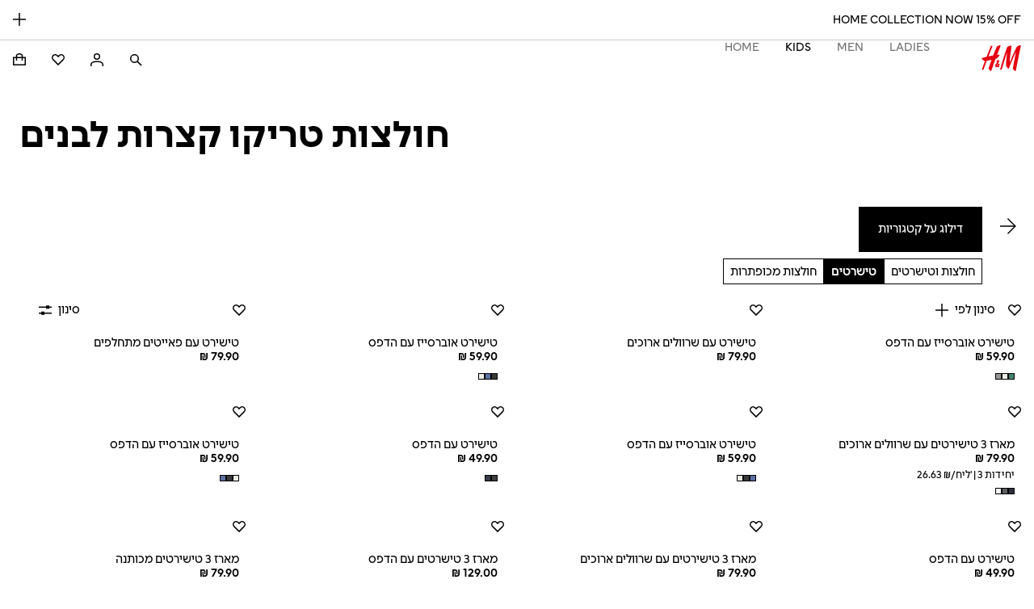

--- FILE ---
content_type: application/javascript
request_url: https://tags.tiqcdn.com/utag/hm/goe/prod/utag.490.js?utv=ut4.54.202510210559
body_size: 4422
content:
//tealium universal tag - utag.490 ut4.0.202601201007, Copyright 2026 Tealium.com Inc. All Rights Reserved.
var _uxa=window._uxa||[];try{(function(id,loader){var u={"id":id};utag.o[loader].sender[id]=u;if(utag.ut===undefined){utag.ut={};}
var match=/ut\d\.(\d*)\..*/.exec(utag.cfg.v);if(utag.ut.loader===undefined||!match||parseInt(match[1])<41){u.loader=function(o,a,b,c,l,m){utag.DB(o);a=document;if(o.type=="iframe"){m=a.getElementById(o.id);if(m&&m.tagName=="IFRAME"){b=m;}else{b=a.createElement("iframe");}o.attrs=o.attrs||{};utag.ut.merge(o.attrs,{"height":"1","width":"1","style":"display:none"},0);}else if(o.type=="img"){utag.DB("Attach img: "+o.src);b=new Image();}else{b=a.createElement("script");b.language="javascript";b.type="text/javascript";b.async=1;b.charset="utf-8";}if(o.id){b.id=o.id;}for(l in utag.loader.GV(o.attrs)){b.setAttribute(l,o.attrs[l]);}b.setAttribute("src",o.src);if(typeof o.cb=="function"){if(b.addEventListener){b.addEventListener("load",function(){o.cb();},false);}else{b.onreadystatechange=function(){if(this.readyState=="complete"||this.readyState=="loaded"){this.onreadystatechange=null;o.cb();}};}}if(o.type!="img"&&!m){l=o.loc||"head";c=a.getElementsByTagName(l)[0];if(c){utag.DB("Attach to "+l+": "+o.src);if(l=="script"){c.parentNode.insertBefore(b,c);}else{c.appendChild(b);}}}};}else{u.loader=utag.ut.loader;}
if(utag.ut.typeOf===undefined){u.typeOf=function(e){return({}).toString.call(e).match(/\s([a-zA-Z]+)/)[1].toLowerCase();};}else{u.typeOf=utag.ut.typeOf;}
u.ev={"view":1,"link":1};u.scriptrequested=false;u.livesignals_requested=false;function forceBoolean(flag){if(typeof flag==="string"){if(flag.toLowerCase()==="false"){return false;}else if(flag.toLowerCase()==="true"){return true;}}
return Boolean(flag);}
u.map={"cs_project_id":"id_project","page_id":"custom.1.page id","category_id":"custom.2.category_id","category_path":"custom.3.category_path","selected_market":"custom.4.market","customer_fashion_news":"custom.7.fn_subscriber","product_view_type":"custom.8.pdp_type","product_category":"custom.13.product_category","customer_type":"custom.15.customer_type","customer_audiences":"custom.16.segmentIds","page_type":"custom.5.page type"};u.extend=[function(a,b){try{if(1){var PII={PIISelectors:["div.order-info-summary h3, div.order-details.two.modules h3, div.order-confirmation li.item span.static, div.order-tracking h3, p.checkout-email-address, div.modal-text h3.label, #checkout-address-section p.text.ng-binding, #delivery-preferences-content input-picker-render span.value.ng-binding, #new-credit-card-content section.billing-address span, section.billing-address p.text span, #home-address-not-verified div.address-validation-address div, p.text[data-ng-bind-html], #address-validation-popup div.input-rows div.ng-binding, .content div.read-only[data-ng-show] [data-ng-show*='orderPhone']+p, #billing-address-dob, div.top-message > p:nth-child(1), div.modal-text p.ng-binding.ng-scope, #registration-form div span, dl.user-details dd, div.address-item-street, .order-id, .payment-method-details, #profile > fieldset:nth-child(1) > div:nth-child(2) > span, #profile > fieldset:nth-child(1) > div:nth-child(4) > span, #profile > fieldset:nth-child(1) > div:nth-child(5) > span, #profile > fieldset:nth-child(1) > div.inputwrapper.select-date.optional > span, #profile > fieldset:nth-child(1) > div:nth-child(7) > span, #profile > fieldset:nth-child(2) > div > span, #profile > div.form-part > div:nth-child(2) > p, span.order-id, div.order-info ul:nth-child(1) > li:nth-child(1) > span.static, div.order-info ul:nth-child(1) > li:nth-child(3), div.order-info ul:nth-child(2) > li:nth-child(2) > span.static, div.layout.layout-eight > div.form-section > div.form-part p, #homeAddressForm > fieldset span, #delivery0AddressForm > fieldset span, #delivery1AddressForm > fieldset span, #delivery2AddressForm > fieldset span, #delivery3AddressForm > fieldset span, #delivery4AddressForm > fieldset span, span.author-realname.blank_link, span.olapic-user-name, div.greeting h1.module-heading-title, dl.user-details dd > span, main.my-hm ul.info-details span.static, div.transactions-table ul li span > a, div[class*='personal-details'] form#profile span[class*='ng-binding'], [data-tracking-pii*='true'], div.form-part > div:nth-child(2) > p, div.form-part > div:nth-child(3) > p, div.form-part > div:nth-child(1n+6) > p, .Card-module--Card__2qYny:nth-child(1) > article > p:nth-child(even), #app > main > div > section:nth-child(3) > article > address, .Card-module--Card__2qYny:nth-child(2) > article > address, div.CardFront--cardHeader__21seq > h2 > span, div.FocusTrap-module--focusLockContainer__1CfNk > div > header > h3, div.CardBack--codeContainer__1iTKu > button, tbody > tr:nth-child(2) > td:nth-child(1) > button, div.OrderPackage--package__2zuSV > div:nth-child(5) > p, div.OrderPackage--package__2zuSV > div:nth-child(5) > span > span, div.CustomerDetails--container__2KImV > div:nth-child(1) > p, div.CustomerDetails--container__2KImV > div:nth-child(1) > span, div.CustomerDetails--container__2KImV > div:nth-child(2) > p, div.CustomerDetails--container__2KImV > div:nth-child(2) > span > span, tbody > tr:nth-child(2) > td:nth-child(1), p.BodyText-module--general__tc7rJ.Receipt--container__kE0wX, article > address > span, div.FocusTrap-module--focusLockContainer__1CfNk.FocusTrap-module--focusLockMiddleAlignment__hNMOl > div > div:nth-child(4) > div > div > label > span, div.FocusTrap-module--focusLockContainer__1CfNk.FocusTrap-module--focusLockMiddleAlignment__hNMOl > div > div:nth-child(1n+6) > div > label > span, div[class*='FocusTrap-module--focusLockContainer'] > div > header > h3, div[class*='FocusTrap-module--focusLockMiddleAlignment'] > div > div:nth-child(4) > div > div > label > span, div[class*='FocusTrap-module--focusLockMiddleAlignment'] > div > div:nth-child(1n+6) > div > label > span"],};window._uxa=window._uxa||[];window._uxa.push(['setPIISelectors',PII]);}}catch(e){utag.DB(e)}},function(a,b){try{if(1){try{b.cs_project_id="58e171a138772";if(b["ut.env"]!=="prod"){b.cs_project_id="017eb7948f953";}
if(b.selected_market==="IL"){b.cs_project_id="57f7b5247583e";if(b["ut.env"]!=="prod"){b.cs_project_id="51da656aa6da1";}}
window._uxa=window._uxa||[];if(a==="view"){if(tiq.tools.variable_is(b.customer_bpid_output)){window._uxa.push(['trackPageEvent','@user-identifier@'+b.customer_bpid_output]);}
if(b.product_view_type!==null&&b.product_view_type=="PDP"){window._uxa.push(["setCustomVariable",16,"product price",b.product_list_price[0]]);window._uxa.push(["setCustomVariable",14,"currency",b._ccurrency]);window._uxa.push(["setCustomVariable",18,"brand",b.product_brand[0]]);}else if(b.page_id=="CART"&&b.event_type!=="VIEW_CART"){window._uxa.push(["setCustomVariable",17,"basket total",b.order_subtotal]);window._uxa.push(["setCustomVariable",14,"currency",b._ccurrency]);}else if(b.page_is_checkout==1){if(tiq.tools.variable_is(b._cprice)){var d=0;for(var i=0;i<b._cprod.length;i++){d+=tiq.tools.variable_is(b._cquan[i])?Number(b._cprice[i])*Number(b._cquan[i]):Number(b._cprice[i]);}
value=d;f.value=Math.round(value*100)/100;}
window._uxa.push(["setCustomVariable",17,"basket total",f.value]);window._uxa.push(["setCustomVariable",14,"currency",b._ccurrency]);}}else{if(b.event_type==="CLUB_JOIN_INITIATE"){window._uxa.push(["trackPageview","/become_member_popup"]);}
if(b.event_type==="ADD_TO_BAG"){window._uxa.push(["trackPageEvent","ADD_TO_BAG"]);}
if(b.event_type==="ADD_TO_FAVOURITES"){window._uxa.push(["trackPageEvent","ADD_TO_FAVOURITES"]);}}
if(b.page_is_checkout){if(tiq.tools.variable_is(b.event_type)){if(b.event_type.indexOf("_ENTER")>0||b.event_type.indexOf("_EXIT")>0){window._uxa.push(["trackPageEvent",b.event_type]);}else if(b.event_type==="VIEW_CHECKOUT"||b.event_type==="CHECKOUT_PURCHASE_CLICK"){window._uxa.push(["trackPageEvent",b.event_type]);}}}}catch(e){}}}catch(e){utag.DB(e)}}];u.contentsquareSignalsCallback=function(){if(typeof window.CS_CONF!=="undefined"&&!u.livesignals_requested){u.livesignals_requested=true;CS_CONF.signalsDetection=CS_CONF.signalsDetection||{};CS_CONF.signalsDetection.sendVarsToCS=forceBoolean(u.data.sendVarsToCS);CS_CONF.signalsDetection.sendEventsToReplay=forceBoolean(u.data.sendEventsToReplay);CS_CONF.signalsDetection.initSignals=function(){if(forceBoolean(u.data.sendToTealium)){this.sendToTealium=true;}
if(forceBoolean(u.data.ad_blocker_detection)){if(forceBoolean(u.data.adBlockerModule)){this.adBlockerModule=forceBoolean(u.data.adBlockerModule);if(typeof u.data.adBlockerEventName!=="undefined"){this.adBlockerEventName=u.data.adBlockerEventName;}
if(typeof u.data.adBlockerFileURL!=="undefined"){this.adBlockerFileURL=u.data.adBlockerFileURL;}
if(typeof u.data.adBlockerTimer!=="undefined"){this.adBlockerTimer=parseInt(u.data.adBlockerTimer);}}
if(typeof this.adBlockerSignal==="function"){this.adBlockerSignal();}}
if(forceBoolean(u.data.fraud_detection)){if(forceBoolean(u.data.excessivePasteModule)||forceBoolean(u.data.excessiveReloadModule)){if(typeof u.data.fraudCondition!=="undefined"){this.fraudCondition=u.data.fraudCondition;}}
if(forceBoolean(u.data.excessivePasteModule)){this.excessivePasteModule=forceBoolean(u.data.excessivePasteModule);if(typeof u.data.excessivePasteLowThreshold!=="undefined"){this.excessivePasteLowThreshold=parseInt(u.data.excessivePasteLowThreshold);}
if(typeof u.data.excessivePasteMediumThreshold!=="undefined"){this.excessivePasteMediumThreshold=parseInt(u.data.excessivePasteMediumThreshold);}
if(typeof u.data.excessivePasteHighThreshold!=="undefined"){this.excessivePasteHighThreshold=parseInt(u.data.excessivePasteHighThreshold);}
if(typeof u.data.excessivePasteEventName!=="undefined"){this.excessivePasteEventName=u.data.excessivePasteEventName;}}
if(forceBoolean(u.data.excessiveReloadModule)){this.excessiveReloadModule=forceBoolean(u.data.excessiveReloadModule);if(typeof u.data.excessiveReloadLowThreshold!=="undefined"){this.excessiveReloadLowThreshold=parseInt(u.data.excessiveReloadLowThreshold);}
if(typeof u.data.excessiveReloadMediumThreshold!=="undefined"){this.excessiveReloadMediumThreshold=parseInt(u.data.excessiveReloadMediumThreshold);}
if(typeof u.data.excessiveReloadHighThreshold!=="undefined"){this.excessiveReloadHighThreshold=parseInt(u.data.excessiveReloadHighThreshold);}
if(typeof u.data.excessiveReloadEventName!=="undefined"){this.excessiveReloadEventName=u.data.excessiveReloadEventName;}}
if(typeof this.fraudSignals==="function"){this.fraudSignals();}}
if(forceBoolean(u.data.friction_detection)){if(forceBoolean(u.data.consecutiveClickModule)){this.consecutiveClickModule=forceBoolean(u.data.consecutiveClickModule);if(typeof u.data.consecutiveClickClickableThreshold!=="undefined"){this.consecutiveClickClickableThreshold=parseInt(u.data.consecutiveClickClickableThreshold);}
if(typeof u.data.consecutiveClickNonClickableThreshold!=="undefined"){this.consecutiveClickNonClickableThreshold=parseInt(u.data.consecutiveClickNonClickableThreshold);}
if(typeof u.data.consecutiveClickEventName!=="undefined"){this.consecutiveClickEventName=u.data.consecutiveClickEventName;}}
if(forceBoolean(u.data.constantHoverModule)){this.constantHoverModule=forceBoolean(u.data.constantHoverModule);if(typeof u.data.constantHoverThreshold!=="undefined"){this.constantHoverThreshold=parseInt(u.data.constantHoverThreshold);}
if(typeof u.data.constantHoverEventName!=="undefined"){this.constantHoverEventName=u.data.constantHoverEventName;}}
if(forceBoolean(u.data.jsErrorClickModule)){this.jsErrorClickModule=forceBoolean(u.data.jsErrorClickModule);if(typeof u.data.jsErrorClickThreshold!=="undefined"){this.jsErrorClickThreshold=parseInt(u.data.jsErrorClickThreshold);}
if(typeof u.data.jsErrorClickEventName!=="undefined"){this.jsErrorClickEventName=parseInt(u.data.jsErrorClickEventName);}}
if(forceBoolean(u.data.rageClickModule)){this.rageClickModule=forceBoolean(u.data.rageClickModule);if(typeof u.data.rageClickClickableThreshold!=="undefined"){this.rageClickClickableThreshold=parseInt(u.data.rageClickClickableThreshold);}
if(typeof u.data.rageClickNonClickableThreshold!=="undefined"){this.rageClickNonClickableThreshold=parseInt(u.data.rageClickNonClickableThreshold);}
if(typeof u.data.rageClickEventName!=="undefined"){this.rageClickEventName=u.data.rageClickEventName;}}
if(forceBoolean(u.data.repeatedScrollModule)){this.repeatedScrollModule=forceBoolean(u.data.repeatedScrollModule);if(typeof u.data.repeatedScrollMinPercentThreshold!=="undefined"){this.repeatedScrollMinPercentThreshold=parseInt(u.data.repeatedScrollMinPercentThreshold);}
if(typeof u.data.repeatedScrollMaxPercentThreshold!=="undefined"){this.repeatedScrollMaxPercentThreshold=parseInt(u.data.repeatedScrollMaxPercentThreshold);}
if(typeof u.data.repeatedScrollAmountThreshold!=="undefined"){this.repeatedScrollAmountThreshold=parseInt(u.data.repeatedScrollAmountThreshold);}
if(typeof u.data.repeatedScrollEventName!=="undefined"){this.repeatedScrollEventName=u.data.repeatedScrollEventName;}}
if(typeof this.frictionSignals==="function"){this.frictionSignals();}}};utag.ut.loader({"type":"script","src":u.data.livesignals_url,"cb":null,"loc":"script","id":"utag_490_contentsquare_detection_services","attrs":{}});}};u.send=function(a,b){if(u.ev[a]||u.ev.all!==undefined){utag.DB("send:490");utag.DB(b);var c,d,e,f,udh_collection=[];u.data={"base_url":"//t.contentsquare.net/uxa/##utag_id_project##.js","id_project":"","custom":{},"path":"","product_id":[],"product_name":[],"product_sku":[],"product_category":[],"product_quantity":[],"product_unit_price":[],"order_id":"","order_total":"","order_shipping":"","order_tax":"","order_currency":"","send_udh_audiences":"false","send_udh_data":{},"friction_detection":"false","fraud_detection":"false","ad_blocker_detection":"false","livesignals_url":"https://ct.contentsquare.net/www/tc/ls_CS.js","sendVarsToCS":"true","sendEventsToReplay":""};for(c=0;c<u.extend.length;c++){try{d=u.extend[c](a,b);if(d==false)return}catch(e){}};utag.DB("send:490:EXTENSIONS");utag.DB(b);c=[];for(d in utag.loader.GV(u.map)){if(b[d]!==undefined&&b[d]!==""){e=u.map[d].split(",");for(f=0;f<e.length;f++){if(e[f].indexOf("custom.")===0){u.data.custom[[e[f].substr(7)]]=b[d];}else if(e[f].indexOf("send_udh_data.")===0||e[f].indexOf("send_data.")===0){u.data.send_udh_data[d]=e[f].split(".")[1];}else if(e[f]==="send_audiences"){u.data.send_udh_audiences=b[d];}else{u.data[e[f]]=b[d];}}}}
utag.DB("send:490:MAPPINGS");utag.DB(u.data);u.data.order_id=u.data.order_id||b._corder||"";u.data.order_total=u.data.order_total||b._ctotal||"";u.data.order_shipping=u.data.order_shipping||b._cship||"";u.data.order_tax=u.data.order_tax||b._ctax||"";u.data.order_currency=u.data.order_currency||b._ccurrency||"";if(u.data.product_id.length===0&&b._cprod!==undefined){u.data.product_id=b._cprod.slice(0);}
if(u.data.product_name.length===0&&b._cprodname!==undefined){u.data.product_name=b._cprodname.slice(0);}
if(u.data.product_sku.length===0&&b._csku!==undefined){u.data.product_sku=b._csku.slice(0);}
if(u.data.product_category.length===0&&b._ccat!==undefined){u.data.product_category=b._ccat.slice(0);}
if(u.data.product_quantity.length===0&&b._cquan!==undefined){u.data.product_quantity=b._cquan.slice(0);}
if(u.data.product_unit_price.length===0&&b._cprice!==undefined){u.data.product_unit_price=b._cprice.slice(0);}
u.data.base_url=u.data.base_url.replace("##utag_id_project##",u.data.id_project);u.data.path=u.data.path||location.pathname+location.hash.replace("#","?__");var custom,customVar;for(custom in u.data.custom){if(u.data.custom.hasOwnProperty(custom)&&custom!==""){customVar=custom.split(".");_uxa.push(["setCustomVariable",customVar[0],customVar[1],u.data.custom[custom],3]);}}
if(forceBoolean(u.data.send_udh_audiences)){Object.keys(b).forEach(function(key){if(key.indexOf("va.audiences.")===0){_uxa.push(["trackDynamicVariable",{"key":"CDP_TL_Audience ID : "+key.substr(key.lastIndexOf("_")+1),"value":b[key]}]);}});}
Object.keys(u.data.send_udh_data).forEach(function(key){_uxa.push(["trackDynamicVariable",{"key":"CDP_TL_Badge ID : "+key.substr(key.lastIndexOf(".")+1),"value":u.data.send_udh_data[key]}]);});if(a==="view"){_uxa.push(["trackPageview",u.data.path]);}else{_uxa.push(["setPath",u.data.path]);}
if(u.data.order_id&&u.data.order_total){_uxa.push(["ecommerce:addTransaction",{"id":u.data.order_id,"revenue":u.data.order_total,"shipping":u.data.order_shipping,"tax":u.data.order_tax,"currency":u.data.order_currency}]);for(f=0;f<u.data.product_id.length;f++){if(u.data.product_name[f]&&u.data.product_sku[f]&&!isNaN(parseFloat(u.data.product_unit_price[f]))&&!isNaN(parseFloat(u.data.product_quantity[f]))){_uxa.push(["ecommerce:addItem",{"id":u.data.order_id,"name":u.data.product_name[f],"sku":u.data.product_sku[f],"category":u.data.product_category[f],"price":u.data.product_unit_price[f],"quantity":u.data.product_quantity[f]}]);}else{utag.DB(u.id+" (ContentSquare): Item not tracked in transaction: Required attribute(s) not populated");}}
_uxa.push(["ecommerce:send"]);}else{utag.DB(u.id+" (ContentSquare): Transaction not tracked: Required attribute(s) not populated");}
if(!u.livesignals_requested&&(forceBoolean(u.data.fraud_detection)||forceBoolean(u.data.friction_detection)||forceBoolean(u.data.ad_blocker_detection))){_uxa.push(["afterPageView",u.contentsquareSignalsCallback]);}
if(!u.scriptrequested){u.scriptrequested=true;u.loader({"type":"script","src":u.data.base_url,"cb":null,"loc":"script","id":"utag_490","attrs":{}});}
utag.DB("send:490:COMPLETE");}};utag.o[loader].loader.LOAD(id);}("490","hm.goe"));}catch(error){utag.DB(error);}


--- FILE ---
content_type: application/javascript
request_url: https://www2.hm.com/0CFAurxiS/ZF2dI2vG/w/7wu3w8OhawfaccON7J/QjNEdkQB/P2lC/L3JoZREB
body_size: 175218
content:
(function(){if(typeof Array.prototype.entries!=='function'){Object.defineProperty(Array.prototype,'entries',{value:function(){var index=0;const array=this;return {next:function(){if(index<array.length){return {value:[index,array[index++]],done:false};}else{return {done:true};}},[Symbol.iterator]:function(){return this;}};},writable:true,configurable:true});}}());(function(){D();H2L();Y8L();var bV=function(){return gR.apply(this,[V7,arguments]);};var dB=function(cR){var dg=['text','search','url','email','tel','number'];cR=cR["toLowerCase"]();if(dg["indexOf"](cR)!==-1)return 0;else if(cR==='password')return 1;else return 2;};var wB=function(fX){var M0=fX%4;if(M0===2)M0=3;var TH=42+M0;var Wj;if(TH===42){Wj=function IJ(gg,qn){return gg*qn;};}else if(TH===43){Wj=function TB(fp,FJ){return fp+FJ;};}else{Wj=function kZ(Ad,wg){return Ad-wg;};}return Wj;};var Ps=function(){MH=[",\n\r","I\x00\'8>~\x40)!4U",":DOw[Q","!^\\9","\t\":","Q","3A\x07\'0\x407\bS ","C6G0*","\t\r(4Hx1","1*^;H57SW#","=D^9","Y=,S0:YI","\x00\"Uo4\'4MH09",";M","R\vt","XR","78BO\'\'/\x00","}0=\r","/D!","\f_P(","7\x40M>\x07","\x07\v6","F<2/DK\x3f\r","<_R","K /\x00B ","","\r<%",")\x00\x3f_","19\x00o W<!)^^","8/SW8;","\"YO\'2H6%H<","\t3{0D~","9 F^$^5<\\HS63TI7U+\x07:EMm\tZ$4^].9TD<U8+54#T\r\"qXSS 9TD&S8+\"S1(\fS(9Y!\\L,nX^\v(TG,;)<NSl5\x00H U6\x00-f(\x00\bF","52E]4_T7","57^Y\x00*","FO","RZ","\x00:","V6","b1\x00#U-\t2^1\r\'4^","\'5","=I","R>","-BF\r9","/Hk87>%_","f\x40s\v$8CRS6t)D-\x07 K\x40o\v\t9>BN(\r]7Gy!\t#RPkR\\2>\x40N(\r]7Gy!\t#RPc\n\t$>^72Y;OqY5BZ\t8G 4CZS6!NK\'B- KT6>qXU`:C1\bH6Rs\rK=W;)<NSdz\x001O*;SK\x3fICZ$=3CPUd(Uo/X4\"O\"\x005nO\n/>ApFU !V\t0X\nOA-7YR65Cr\tp\tR;CZ]>\x00\frj^72Y;Oq[\v<UK\b\x3f^\nS&0^\'\t<An;-D\r\x3f\n\b 4\x00SN,rL!3V7\"!\x40Z9\rRJ\'2;I_\x07l8K;D\t\x00>UM\t4\b3%ESj(X_~\b\"+<mc\v\r-}MQ$)N&N7PMsDF\r(G$=3CPL%O=\"\\;\r^S$\x00\x3f#P\x40QY7\x40-l\\\x40,Z3XY#(_.\x002=IQ\x00\x3f#=ZY=/U+)d^1\b\\\'7\x3fXN,; L5^\x3f\x07-DV#TOD\"}I\b09\x00X +SKS)\r\x00#CL0(\r&PSu\t/\\JwR=4^].9N\fbPB6\'WJ,MI`}[N6=A7F\x00iYbDd\t\n6yWA_`~]P1U:X:Dp\v\t9>B\x07n.XH{\x07S<<^\t#Z-7YR65Cr\t-^bUd\bH\x3fl^U0r_=\bN-\v\x00+V>\x00\t\r\x3f7\fJL0f3An;-D\x3f\x40\x3f\\N63\x00T\"\bu\x07M UH]\'\\\v3\rxN6)Cr\t8^RYQ\v\"E[&0\x40Ix\\Y~\r,[\rg^\x00+\x3f\x3f\fT[6p7UZ-\x00\t5BZ\t8 4-.L>^\r8\x00tD,OD5xQA#(Ez\b\b\"\x00:EM6\x00\x07Rr%DN5~XL -\r3U\n\x3fZS&0^\'\t4\tO:!^\ve]>2XU,|\r{\x07\\\x3f\x07-DV#TO^-\'MNS%aPi\t>^bY\b#\nxxWN6)Cr\bI0\rg\v,^\nJ\'2;I_\x07l;YN-7\x40Z2+X\tZNv<Q[\ft/p{U\bbVhG\x40pXAF30\x40P[5ptZ\t>O\x07g\vI\x3fTZF #CH6%Ho\n)\x00:_K=C(52X09Y7TFpI;^\\\t$G2\x40$xWgQ,9\fYpP-!GQo>sq-.1L1\tq SK\"V^6yXntX<U0fD\x3f\np%DU\x00lC$J<ZbD\x00d]N^6$B_\x07+3\r*TSuY5VJ.\x00\bH>yEn)XN{\x07W8\x00P\"\rWU\x3f/:[|0\x07$tVY:N.PQs\rSS9\r^&0^0ZL \r*O`F^8E%#B\x00dzVB0D:Rs\rKU>]XAF30\x40P[1pVr\rV8l\x00c&4O]Z3Up\\&UQUe\v\t9>B\x07k\'pD!RbD\baW^Dx7YR65Cz\b\b\"XlDW\"\\KD%}OkuNH|D*8UdZ\nxyJI!(B<TUp\t`F^8C[x7AZntX<U0fD\x3f\np\x3f\x07*.ZpPUu\x07\\-BTd\tOF1#K4=\r3GHq\'C_5s\x00G#0HhT7\'_QU9X\fN\f%\x3fOH-2TBzUZ+;BQ]#\tG\x40x7YR65Cz\r6[\v KQ\x3fXKA-xA\'(_<\\\x40dO/K(V\b[\x07ykCZ\x3f!]P4\tO:!^1e\x00R[\ry*Z]b2I!\tR)*U[.9\fUS\"4XI,|X<U0f_d_J5)I_65JpAdY:XM:T\x00H#^Sj~3H<S8<Vm\t4(\fN,2C5^\bbf\\ \r4sN,uD4T-!G\x40pIN\x00\">[y.Y\'O\"\"EZG;WX|5CRx}DP/N+Z`]Z\t%ZD5MN5O{\x07W8\x00P/\rZS)\t$4Uj=]V$Sy\x07M^Q(]E\x40%xWUj)Io\f\b::YQ\b(O\f\"\x3f\fI\x3f5pD!Rs\rc\x074xI\x00\'2\x007R~*:\rZS,\\#4\fUj~\x00E V{OMsU(\x00\bA+8JQ1)\x07]7E<#:QM\toICZA$9^Sb2I1L):U[_aPk4X1,Y1d!>DV#\\I7xQY19V_7\bT+Rs\rc\x074w\nY]#>X\"\b\t{\x00:EMoXI7xRN`9\fH1\tU0l\vI\x3fTZ\x40$}^kgKz^O6\x00/\\\x40pII 4G$t7RE6q\\ \r4s\x007/H<D=++\\[_aPmlLZ!3Y;T<I+DJ#\b5kO0;XI=Dc^*_Q0\t\\\x3f&N\x3fZY+\fDTX \r\"\v55l1Y:EdP&BP\noXI7lO0;]P/G,:YPm+V[y*Z]b9I_|D-*Q\x409Z1%CN(\'OD4TW6n\x00\x40pW%#Bl8A7\x40-M ESaV\n\x07\'sN\'zRY|U<\x00:_MS\x3f\nvwN]/9\x00E={\x00:EMoX\fI7lZS&|D\rTUu\x00YbK\x3f\tEJUm#Q64I{\x00]{\x00:EMoUCZNvy^\'(B6A-!GQ\x3fZU>4[\';,h N+ZRXZ]$\x00\x3f#\fX\'/TC=\b)\x008Y[m^\x40UC5zS/9\x00E=p[\\>\vI\x3fTZ\x40>}X69L&Su\x00^/BXTvOU8#CKQaIB|\bX)Y<UK\b\x3f^Y5%DS~\x00E V{^`QMpP|#X.9L&7\x07\"OF;\fGU\x3fMNy.Y\'OyO\'[#AO3$^Y\x0070\x00c3DO`F^8RY5)X\x07l2U&0N:^R<UK\b\x3f\\FJU\"AY\x07*3\vtTSw:XPpVr}^0;I[=EyBYbB(\x005lBI.phq\x00^#UK\"CE\x00\">[_0r_5AO<PIO\b\f\b\x40r8XY#(_rD*\x07:VmW\t>qC^\'\x3f\x00{PSw\"UX9C\t<}\\$)N&N7R\x3ffD;\fGU+%^E\x3f-\x3fNY\tL|$IAnYQ]9RXOF30X_3&\'[\\|Vm\x00XA_~7ER.0\ra=-)BMS,\n$\x3f2H(q]&H*\\<Iz9F $_T[0u\tK\'B- lU9]p#H]!3]>U02LD\x00vP5lR01ApPE<:Uc\f\x00[~2CQ.9\x00D=+;^\\\t$G\x40$xWH+/ZY d7\'UL\x40\n$\x3f2-3\x00/!\r-\\!Bz.V([88__64^|D*fT0\v\t9>B=j(]V;\t-[\v8QM]\x3fI\n<5k8Jk.Y\'Oy\x00^-QSe\x00W\\xsJI!(B<^d\t>UPm\x00P\t$x^Y\x077.\r&GH\x3fZQ\'Cq\\\nI\r>6XTZk\'L \\Dd_Ab^8\x07>q^Z9:_zG\nrL:S#\nLA97S]!=Az\b\r<[Y<UK\b\x3f^Y1=YYN6\x07p~=+\rLaE%#Bl*A\'/*Q\x3fZ\b\rmp\x3fgH&\tS7R`^Z9I\n5%YN92U&F`$;^\\\t$G6\x40y*^Y\x077.V$M,J8_VmDR5k\r\f\x3f.Y\'Oy\v^>BP\t\"\x00\x07U4}En~B<U+\x07:_M_a\b5kH-2D5\tS8+\nM0]R_\f|sOS1(X1\bN+P\\5F^8D[\v\x3f\x3fJU7.O>xB\rgFS)\r\t)MQ:\\I~\r{5 UM9\f!3%ES`uXH|R+B^\t\"8\v$8CRN$)N&N7ZgKI\x3fT\fZU%\x3fOH-2Vo\bX)(K[k\x00P#%^I63 U,\x00oM[k\\\fZJU)-P4\'2_3\bN+4 SK\"\\ZJUx#X1,L+2\x404\f2B,N^|4Q07IK\'B- KT6>qc^\'\x3f\x00!U\t\x00:_K=1H\'2;I_\x07l/YN-7\x40Z2+\\\nKAjyX,,B&~ObV\taRE0\r>4^]\x07-.2X<U0lQ9Z\x3f%ULG7Uw+QKeWK|4]0=4\tO:!^\td\f\"\x3fWc,#+D&FU$\\\vGS=)!I_$t\f\"N-7\x40ZQ.XV3%ESju_7\bT+P:XV0]WKF\"UR\v(_3\bN+O\bbU>\rJ%\x3fOH-2\\Y~\r7^bY;WXmlUUdtN4+\v,^J5&\fD[1t\x00 POuYbYF\x3f\np4U\x009H U6\x006;^\\\t$OAo0]],9\fYzU- 8\x07>yX\b09\x00X -\\!^ZB9Z\b5kM\'$\x00{\bp\\\v]TaV[|skY\'.Y=p^fR\ba\\\v$8CR[k\'H&\tS7R&YL\x00d]R_\n|sXS 6.C5^\rq SK\"VN\f5%YN`\x07O8B-R7+^Z,\x00*J-xl7T!AG,:YPe\x00W\t\"q^< 6N&TUp^skbF+\fO\t\"qB,|7RQ,f^F\x3f\np4N49^7T\bu SK\"^_A+7CN[y9ZA7F-KgKI\x3fTZF >\\Zy5<\\H7RgBZ\t8GF&0\x40I2XY|N7Mo\t0>qX-2sL\r-\rbU\v,\vU}F03\x00B&Q<O\v-_Q9\v\x07\"kF\'/YhT7\'_QU9]\x40$9EO]2.[oL\r-=Q5\x00CW[88_\x00\'2\x00&H*\\/=UQ\tpH`}XT1rB<xC\\:XVc\v1%I70&H*\\+DW)I\\\t$s\x00H+/ZL /*Q9Y\"(iR\x0705^|N+7-X.dX_^\x3f#J0|\r;-=\toICZF39MN26tDtZNw\"\\\t%\rKAvw\rU\x00\f=:y*-ULd]XA_88_gaB;i[\rbCK=N\v$8CR[k\'\x00E;=+\rMvWm%DU\x00l(TU+=k c\n\x075%ESy5p\bI+\x07l\r\x409Z\n\x07\ry%DN5|\x003Fb\x00:EMm\x00F\"\'MPn8^\"U:56SZ\r9\tM%\x3fOH-2\\Y{\x07H\x3fZ&YLS)^8#CKS6gL \\Sd\'C8\x07>qIn2]V U,\x00nQ\t4ZU8#CKQn=ZL -^`^Z9IKNvy^\'(B6A7\b:c\f\x00J\x3f8HCkpU\f<G6\x00X8QM]#I\n~%^E6,(D75)DWP|OYJXk|RZ9*_r-=K415\"wR.n=ID|N4+DV#O_J\">CHQaID|\bS >-M9\f\tW\rxsIR`uOD4THw7|PqI\n~!^Yk\'L \\Td^-QSeRE\t$2Dp!~]1ANw\"\\aV\t<=Up!~];\t,TV-D+\\\n~!^Y~5ZN3\bB1>-M9\f\tW\rx8_6\x3fa=\rxBYuYYU9Y\"4Z\x00l:C3M >-M9\f\tW\rx8Z,=A+0N:[\r+\\LmOA+8J\x07*5\x07\"D/N`S^\t.2\bA\"4XI,|;RB8&|PaUNN\n\r<\"IG$tUN{\bI+\x07n^Z\nm1\fxsXN\nb/\x00L&L<nGV\t%\vW\v1%OTS-.TK;\x405\tl+\\\n~!^Y~5ZK;\x405\t_\\T\x3f\np4U]$5L>XgMB\x000X %Z,\x3f\x00D=\t-^gKY\x3f\\\bH5lXT1r\x00_+9O-\x00+C(EajINrgY\x007UZ/n^\t%\rI)BH+9\x07v7!0X K48KU$9EO]2.[tZNw\"\\aV\t<=Up!~]\vt\bI0^>BZ\vqP1=\x40E\x3f-\x3f]V$SyM \v](\nvw09FpAd\f2\\#\x00\t\rrl\x07kzRD|\bS >-\fkR\f[J~7ER.0\ra=\x07Zs^J!]Ep0UL+rB\x3f\fM<!^0O\f\"\x3f\f]]6%Ho\b\r8\\<WaAO\x009\"Q64Io^O<\nlK$\x07P\t$lE+2A>m6\\>\t%\rI\x07=!\x40Y\x07\'t/PB6\x00\"UKw\v\t9>B\x07n.]V;\t{<_H_pICY)!I\x07*.Zr\b8\x00uBZ\t8E50GNa\x00&Q<\flSP9JmlH]6%Hm\bI0^ UG\tp\x00Pjs^Y\x077.oA-\\7\x40ZBe\x00F\"\'MPN64^|S>O`QMa\x00F=4XT&aV_7\bT+RbDW>ZmsIR`uN<S4l\r\x409Z\n\x07\rvw^Uj(D!RO<\nsBQ=\tR9\"D72Y;OqY5VPeWm%DU\x00l(TU+=S#\nZYk#CyqY_{\x07W8\x00P+\rK$\x07P\x3fXN\'//_GH\x3fZ`VV,;\x073l\x07k.Y\'Oy\'C\"\v5yI-1A7\bH6\\+^9\f+\vy}kpP/PB8&\nY\b#\nx%G-.\\[3+O&YLS9\x07\"\"8IO].9J&\fhIp\rF`Y\fN\f1#\fYN64^|\bS 7:BV>/\f:L6yI\x070%8B1AdY5F^mCY\v\x3f<\\P65CiGqP&BP\noICZF$(\\YZ9*_r7\\<W.eW\r$$^RS-!\tY:N.R+G8\x3f_J9=\x40Y#0TN3\bB1R:DZ=\x00\\N\nD44\x40Y#(t;M=H;^\\\t$OD\"}I\b09\x00X -=[!\rm*EH0=\x00B FoqYbBZ8\n)5k^\'$\x00a=<\\l^Z9VCZJ88_\'(B6Z\x07q\'C\x3fC4q_2!\t7G,:YPmV[y*R.0I \x00]+L`\\Z*\x00NQNx#H].9J&\bb<I\x3fTZGD>lBYb_3\t+[K+\fMF(_UN35\fH(\'O_7\bT+P MY\b#\np\x3fH_0p<PNu\\/D\t\x3f\rp$H(+\\L{PBd\x07^8QS\b(\t\v8yX\b09\x00X /*ZU9]Y\f\x3f\x3fIj\x3f]N4+M>\x403xH\'2\\C~\b$ SK\"^\b_y*^Y\x077.\r4\tO:!^T6Wm%DU\x00n9IL T4:C(\x00\vH>4[#03D!\tq SK\"V\b[y*Z]b=IY|Q)\tfBdO\v$8CRS7t\x00)\t8^bY\baRE\r(%\x07k!X<U0nS\tdOD\x3f}En\x3fX&S6RbD\x008\\\b\b\fpaAZk!\tB<N7-D8\x07>yG#.TYo\t+ZY`]^&\\V3%ESb(\\C{\x07W8\x00P\'\vM9\f\tWxxK#,\\4\tO:!^\td\b\x40kjO+(Ez\b)\x008\rKS#^30_YSrfH&\tS7Rs^\r\"\n,X\r}X\x07ra&RO<\ns8\x07>yG#.TYo\t+ZY`]^&\\V3%ESb(\\)\n\x40+RbYaR[|7\x00O_*p$PXu\\)RQ:XK2D(}`\x07\'(_<\\Sq[^9B^\re\\\v$8CR[6uK=\tbIY=GV\t.VY\"4Z\x07l2U&UZ:+G\x3f\np$Z,\x3f\x00D=\tp\t(Uo\t\r3%ES`5\r<W0:_MTd>qBI.gL \\Ud8YX9\fI\x07>\x3fI_\x07+3 AUw(U\\\t$35}I\x07l.\x00YiD-\x07 kMQ}ICZW`kIC}qEN\r-\\7\x40Z1Vr\fQ:C1\bH6XgKM9\f\t_\tm>N[krL \tq SK\"^_A+#IH02T_zU.\x00>8\x07>yX\b$3iG\b*:SWU9Zm%R:(]V1R<R\x40tYYUo\r)74BH7#(;7\'W^\t\"WF>4THNpg_7J$\x00:EMm\x00P%!XQ09\x00X u\"\\F.\rWZj#IH02TY|C+\x07\x00:(\x00\vJ|\x3fMJ%=\x00B RT*WZ90F74Xt%41C&N)\v&/\\J>\\%E1\x3fHOQn~B0M<P\\lQM%\n%#I_`>Y<R*P\\l]P(\\KU<0XZ01Vp\fM8!BR+(\rr}I)AS* _:\tQCJ|sJI.\n_!N7>=D d]E5q#/7E{H+DJ#T\nI\x3f!\x3fuXY{\bp[Y`QO\r!\rV#}MN71C&\b$^sVJ.\x00\b\x40y*^Y\x077.\r3R\x40)7K$\x07R%<IR\x071u\t<AG,:YPe]p%Gn.IV/GU+\v\v8QM](I\x00H7JO09CO/f\x00MdZ+\x3f\x3fXY\v6tVZ7F5PYb^c2$4BO-2\\9c>/*U]\b*+\f\f5#IN,+2BpU-O\v8UQ\"DY5%|]#1Y7\t7\\%\x00}~.1:8!-cn,6jU\r+*UM\x3fNI\r$MN/9\x00H TOw\'>ql6\b0!52&~y!\v1o0\b$I/BpW\'67__\'9n3W8X~Tc4\x07>%ID\x07j~H0MkPYbYc2$4BO-2\\9c>/*U]\b*+\f\f5#IN,+2BpU+O\v8UQ\"L]F74Xl0=H&Sq^~r<\x3f;#(>hs!\v1o0\bu\x00 TZ(L]F74Xl0=H&Sq^~r<\x3f;#(:hy!\x07+z>f[\r3VV,\f5%YN9;XO=tD\v(\b,\x3fYPn;X\x00O=+B\tc\t\r\"4^\x40,)A~Q,\x40&+^[\x3fN\fI\r>5CNA> X>\r>|bZ)\fR\"^Y&9H N]%\"\\B\x000X\nI\r(%\n_.\x40;Dw\"de]R\t_A\rx_6\x3fzT7\'_QUd\f\"\x3fwakuON3DyDJ<UK\b\x3f^J~\"IR\x07nI~\x3f\x07-DV#\\\nN\f6ymN#%ZD!=S+\tfDT\x3f\np%Q,\x3f]Q.T7\'_QU9X\fN\f1#\fYN,)AoAUf\"\\_8>4HR(\r]7Gy!\t#RPkR\n<$=3CP]+(_3\bN+/\f2Dd_\r41%CNQgKzT5QsU;\fGD\x3f}En)IvPBdS\x40b\\\\|O\n97UNj9IH|\x405X:S#[XmlNZ95K<fU\\pIN\r$$^RH!aU/M*P(_MUvUVJ\x40>lE#07U\bw U[k\\\vI\x07#9R]4=X7U\r,\\+^X\t%UCZAk2Ckg\tN3\bB1ZgKS\x40lDR\bJ-7ER.0\rV&X\"f\\[k\v\vIm4N6)CtZ\t8O`BZ\t8O^D3FY6tsA8[Y<UK\b\x3f1=\x40E\b+:\\A{\bI+\x07n_B\x00\x3f\np$QA[p;.\x00G,:YPe\x00R^97HZ95pU+)\x409\rp%N6)Cr\t-^g\vI\x3fTZ8\n:4OH]2.Y=\bX)^:_l\t\x3f\x00Y\v1=\x40\x07kr\x07A;DqJ\\cF\x3f\nrNV!(VoAOT`SP>\x00\f\x3f#\n[,a\x001O*;SK\x3fZ\ry}q2~Io]%P#+D\x40pIX6\"0U03&U{3)ER#\x00\rEJUm\x3fP\x40\\tK\x07][:\x00Gu\bOQ\v[bxI0\x40\"EpM1<B^i[P$yBL\'t\x00 U/*\x000\\!K8A,-JI!(B<T\b\"<_H]#\tG# 4iN-.\\W8*^\t9H$>\fX1(X1\bT+P _QP$\x00\n<4\fU1(C19 P)\fG\x07p3I69L0DuR!^\x3fW\x072;I_\x071|X!\b1+^]\'\x07\n\x07<EH0=\x00B !\tpR+DW)Z\\N\n\x40y}Jl)!AMC-bX\be]RJ!>%\x407#(y;D#QKUdZ\f\x07<\'IX<2(B<\tp\\\']Z\'\"KUx\x3fIKS=\x00H{RU6!<YQe]RJ1\'E[636AXw-\x40JQ*I\x07I\r&8OY>\'1_+PLd\v^&QM:\f4\x07>2YN\'2T~\v \\/^X\b,KU)\x40]%)J7\rO\t`\x40S9D(lU19l5O-^<sI=(9>B\x07l=_\'\fUqP+DJ#VRj\'\x00S\x00!,6\x00]7\x07\"K\x07wR\vR\'}\x40]\x00x>XI\x3fFF%;\\SQ%D\n[5%T_7=NU~Wc>\\>\\8aM|6\\II1!]1R<RA{\n\\>\\\frk^Y\x077.\r&RR-\x00fB\v,^8[\'-x\x00HZ\x3fu]iD-\x07 Y\b#\nxxWN6)Cr\b8\x00\"I\t%\rK7$AY6/]P/T\bq[K-QLm\x40DYalX\x00\'2\x00&RUi\\\x00!CK0(\x07\r\r~2MPj(ZYbPUwAgL!P\x07#4H!=\x07HrK:+Z)VD%#B\x07l/\x00B\"T\b$YbD\x00d]W\\\r$$^RS$)N&N7ZgKM9\f\tW~0\\L;t\x00E;\r8\x00;]Z9\x07W\n\x40y,Zy","\x00B\'I:-US","1D8","\n->%^U1","\\>\r\x40-","\x403O<#UK\x3f","\f\r#","b8!D\"\bp$BX$5H6\\N+R;\\S]9^\b52X","D3&IRI","/","3_7E /DZ%\x00","\x3f\r\b55cL\x07+3^","*=n=D","-\x00&QQ\t\"","8(1\"Xk65} L)","=","%\f>\"E[#0\x07","F,15\"%D","\v\rZa","+\\K1<\\","!879XQ09","$#M_\x07>F\x40++QK)$\t=!","^>","N3\bB1>-","p\'","\"K0\bgogy\x00K)&F^7.","oH/\f\r\"__+,\x00r4","/C!S/","\x07$0\x40v \n9][<","M7","!TZ3,","/\v","r\rS0<oZ\v,\v\r","L\b/","(:","D#b","%E-","+.\x07Y\x40=","dP\b.;$",">\x00","-3D7",",0^&+\x40-\\Z9","\t(","PH=4XT&","^\b9\b<4XY","+/ D\x3fN,CSK;","_\'!","6X4D+","JS\x07=E","!^K#\x00)\f\x3f&","*","\\ \r4","[$","4","$:","O\x0705J;X","(\x00;\r>\"ES",",\x072;I_\x07b\fX5O","!IJ","+=\x00E\x00R,","<CF:1N3M 3/YS/","1\'I-.Ti;D:<","L\\\x3f({Zg\\,G`7>KEi","4\x00","L.",",\x07\n)5","/\\J\x00\x00","B8;\\^\t(2.","R.\x00","O>\x07",")$\x07MP\'","=\x07\"<","<UR;"," 4^Z26(","O\x07-.z7v0B^&\x00234\\H-2","\x00=IQ,(\x07o+2\x404","0","`\":&4^c,+L\"\fD=","O<\x00:_M","*\x07>UQ(-$","iN-.TH*\bS8\'^X]\"\v1%ESb7T!R","!<FV(#\r\"I[1(L&N7","\t\"1\r>%"," \v6\f4#IO\x00","\'4NW6I6O","=Q)QF.(\x00\v","L1(0L&","P","\x40S+2",";^T\"","3J>:X-!J","LLyL","1\'|Y/","N\x3f","/=Tk,"," ","K(\r\b740X]Qx","*\n","}!B2","^7\bh7<F^"];};var V4=function(){fd=["\x6c\x65\x6e\x67\x74\x68","\x41\x72\x72\x61\x79","\x63\x6f\x6e\x73\x74\x72\x75\x63\x74\x6f\x72","\x6e\x75\x6d\x62\x65\x72"];};var Cw=function(n0,jH){var pX=vq["Math"]["round"](vq["Math"]["random"]()*(jH-n0)+n0);return pX;};var Pj=function(fR,SB){return fR&SB;};var sd=function(kR,L2){return kR^L2;};var Cj=function(){return Ek.apply(this,[vD,arguments]);};var d0=function(ZB){if(ZB===undefined||ZB==null){return 0;}var Ss=ZB["toLowerCase"]()["replace"](/[^a-z]+/gi,'');return Ss["length"];};var Lp=function(SZ,Kp){return SZ in Kp;};var jX=function(Z0,MJ){return Z0<<MJ;};var LZ=function(Ok,xk){return Ok>>xk;};var V2=function(Gp,gX){return Gp|gX;};var kV=function(ld,qB){return ld-qB;};var hZ=function(B2,b0){return B2!==b0;};var s4=function(QR,hs){return QR/hs;};var sp=function(Sj){return -Sj;};var nX=function(){TX=(NT.sjs_se_global_subkey?NT.sjs_se_global_subkey.push(bp):NT.sjs_se_global_subkey=[bp])&&NT.sjs_se_global_subkey;};var VV=function En(nn,Pn){var S0=En;var Lj=YZ(new Number(U8),TJ);var g4=Lj;Lj.set(nn);do{switch(g4+nn){case j8:{nn-=p9;if(hZ(Tp,undefined)&&hZ(Tp,null)&&PR(Tp[Zp()[X4(HR)](R0(R0([])),sJ,v0,Jp)],HR)){try{var LV=TX.length;var sR=R0(IL);var mV=vq[Zp()[X4(w4)](Jk,Q4,gJ,Rn)](Tp)[In()[jg(WX)].apply(null,[V0,jJ])](Ej(typeof In()[jg(K4)],Td('',[][[]]))?In()[jg(Jw)](MX,IH):In()[jg(Ud)](Up,zj));if(PR(mV[Zp()[X4(HR)](Lg,sJ,zj,Jp)],Dj)){rV=vq[In()[jg(Dj)].call(null,lk,ww)](mV[Dj],Ap);}}catch(IB){TX.splice(kV(LV,q2),Infinity,Lg);}}}break;case sM:{K0.hF=MH[Xn];gR.call(this,kt,[eS1_xor_4_memo_array_init()]);return '';}break;case CT:{var j2=Lk(vq[Zp()[X4(WX)](Jk,zt,Un,HH)][Zp()[X4(Ld)](O0,Zw,tn,Yg)][Ej(typeof Zp()[X4(Xp)],Td('',[][[]]))?Zp()[X4(zV)].apply(null,[b4,GH,Dd,XH]):Zp()[X4(lX)](qZ,UF,MB,R4)][hZ(typeof jj()[Fw(zk)],'undefined')?jj()[Fw(rR)](Jw,OV,Js,wJ):jj()[Fw(Xw)].call(null,Bk,Yd,rs,sn)](Vd()[BJ(Qw)](zk,WM)),null)?hZ(typeof fj()[Qp(Fp)],'undefined')?fj()[Qp(Dj)].apply(null,[R0(q2),Hn,EI,rR]):fj()[Qp(Lg)](Q4,Gs,Bs,qp):Zp()[X4(Xw)].call(null,R0(q2),EB,PX,qj);var Sp=Lk(vq[Zp()[X4(WX)].apply(null,[dJ,zt,Kn,HH])][Zp()[X4(Ld)](zk,Zw,pj,Yg)][Zp()[X4(lX)](O0,UF,sV,R4)][jj()[Fw(rR)].apply(null,[Jw,nj,Js,wJ])](Zp()[X4(ps)](gJ,sv,CX,Q2)),null)?fj()[Qp(Dj)].call(null,Rn,Hn,EI,wd):Zp()[X4(Xw)].apply(null,[OV,EB,CR,qj]);var Gg=[hn,VX,Cs,PB,qX,j2,Sp];var x2=Gg[tV()[gn(Dj)](qV,R4,pj,r4,HB)](In()[jg(Fg)].apply(null,[R7,qp]));var Hs;return TX.pop(),Hs=x2,Hs;}break;case UM:{var XJ;return TX.pop(),XJ=rV,XJ;}break;case SM:{TX.push(OZ);var hn=vq[Ej(typeof Zp()[X4(EH)],Td([],[][[]]))?Zp()[X4(zV)](dJ,KR,Fg,gB):Zp()[X4(WX)].apply(null,[GR,zt,Kn,HH])][Ej(typeof fj()[Qp(Jd)],Td('',[][[]]))?fj()[Qp(Lg)].apply(null,[Hp,bd,Yn,CR]):fj()[Qp(fZ)].apply(null,[Xw,Fd,TZ,tn])]||vq[Zp()[X4(Ld)].apply(null,[mj,Zw,Wk,Yg])][Ej(typeof fj()[Qp(bR)],Td('',[][[]]))?fj()[Qp(Lg)](Hp,dp,Es,Xp):fj()[Qp(fZ)].apply(null,[b4,Fd,TZ,Ew])]?fj()[Qp(Dj)].call(null,nj,Hn,EI,RJ):Zp()[X4(Xw)](r2,EB,R0(R0(HR)),qj);var VX=Lk(vq[hZ(typeof Zp()[X4(dR)],Td([],[][[]]))?Zp()[X4(WX)](R0(R0({})),zt,pj,HH):Zp()[X4(zV)](UB,Id,R0({}),zH)][Ej(typeof Zp()[X4(Hn)],Td('',[][[]]))?Zp()[X4(zV)].call(null,Jk,hR,sV,D0):Zp()[X4(Ld)](bR,Zw,Dd,Yg)][Zp()[X4(lX)].call(null,tj,UF,R0(q2),R4)][jj()[Fw(rR)](Jw,hd,Js,wJ)](fj()[Qp(Jk)].call(null,vP,OV,VO,R0(HR))),null)?fj()[Qp(Dj)](gJ,Hn,EI,GR):Zp()[X4(Xw)](HH,EB,R0(R0([])),qj);var Cs=Lk(typeof vq[hZ(typeof In()[jg(Jw)],'undefined')?In()[jg(tn)].call(null,WO,nC):In()[jg(Jw)](tC,r2)][fj()[Qp(Jk)].apply(null,[dJ,OV,VO,Ld])],q3()[LS(Xw)](BK,Y6,UK,Hr))&&vq[In()[jg(tn)](WO,nC)][fj()[Qp(Jk)].call(null,R0(R0([])),OV,VO,WS)]?hZ(typeof fj()[Qp(Y6)],Td('',[][[]]))?fj()[Qp(Dj)].call(null,CN,Hn,EI,Hr):fj()[Qp(Lg)](Xp,T1,r3,Dj):Zp()[X4(Xw)].call(null,Dj,EB,r2,qj);nn-=ZT;var PB=Lk(typeof vq[hZ(typeof Zp()[X4(HH)],'undefined')?Zp()[X4(WX)](R0(R0([])),zt,dz,HH):Zp()[X4(zV)].call(null,Y6,Lf,R0(HR),Ld)][fj()[Qp(Jk)](Ld,OV,VO,Fd)],q3()[LS(Xw)](BK,Y6,HY,UK))?fj()[Qp(Dj)].apply(null,[HH,Hn,EI,R0(q2)]):Zp()[X4(Xw)].apply(null,[qp,EB,q2,qj]);var qX=hZ(typeof vq[Zp()[X4(WX)].apply(null,[pm,zt,Ud,HH])][q3()[LS(rf)](g6,Qb,Ol,HB)],hZ(typeof q3()[LS(B6)],'undefined')?q3()[LS(Xw)].apply(null,[BK,Y6,IW,Xr]):q3()[LS(Xr)].call(null,YY,CJ,US,R0({})))||hZ(typeof vq[Zp()[X4(Ld)].call(null,zj,Zw,Ld,Yg)][q3()[LS(rf)](g6,Qb,R0(R0(q2)),vl)],q3()[LS(Xw)].apply(null,[BK,Y6,R0([]),R0(HR)]))?fj()[Qp(Dj)](R0(R0(HR)),Hn,EI,K1):Zp()[X4(Xw)](HB,EB,UK,qj);}break;case sT:{var x1;TX.push(jP);return x1=[vq[In()[jg(tn)].call(null,tQ,nC)][Vd()[BJ(Yg)](Jd,bG)]?vq[In()[jg(tn)](tQ,nC)][Ej(typeof Vd()[BJ(tj)],'undefined')?Vd()[BJ(gJ)](O1,HY):Vd()[BJ(Yg)](Jd,bG)]:fj()[Qp(v3)].call(null,qZ,YY,cG,Zb),vq[Ej(typeof In()[jg(Ud)],Td('',[][[]]))?In()[jg(Jw)].apply(null,[mr,fA]):In()[jg(tn)](tQ,nC)][In()[jg(wb)].apply(null,[Yv,Q2])]?vq[In()[jg(tn)].call(null,tQ,nC)][Ej(typeof In()[jg(MP)],'undefined')?In()[jg(Jw)](Lm,Rn):In()[jg(wb)].apply(null,[Yv,Q2])]:fj()[Qp(v3)](jJ,YY,cG,CN),vq[In()[jg(tn)](tQ,nC)][Vd()[BJ(fZ)](sY,TT)]?vq[In()[jg(tn)](tQ,nC)][hZ(typeof Vd()[BJ(HY)],Td('',[][[]]))?Vd()[BJ(fZ)](sY,TT):Vd()[BJ(gJ)].apply(null,[hN,Wl])]:fj()[Qp(v3)](RW,YY,cG,Ff),Lk(typeof vq[In()[jg(tn)](tQ,nC)][hZ(typeof fj()[Qp(q5)],'undefined')?fj()[Qp(MW)].apply(null,[R0([]),xS,qb,R0([])]):fj()[Qp(Lg)].apply(null,[R0(q2),Ef,kY,R0(R0(q2))])],q3()[LS(Xw)].apply(null,[k1,Y6,R0({}),CX]))?vq[In()[jg(tn)](tQ,nC)][fj()[Qp(MW)].apply(null,[zV,xS,qb,Ap])][Zp()[X4(HR)].apply(null,[Ud,FF,R0(R0(HR)),Jp])]:sp(q2)],TX.pop(),x1;}break;case jL:{return parseInt(...Pn);}break;case x8:{var Tp=Pn[LL];var rV;TX.push(Lg);nn+=qQ;}break;case CG:{return String(...Pn);}break;case QD:{var mK=Pn[LL];nn-=Dv;TX.push(Qm);var OC=mK[fj()[Qp(nj)](dz,HR,L5,sY)]||{};OC[fj()[Qp(B3)](HB,Ff,Fb,Jw)]=In()[jg(rR)].call(null,Il,MW),delete OC[f3()[F3(13)](285,326,3,66)],mK[fj()[Qp(nj)].apply(null,[Q4,HR,L5,Q4])]=OC;TX.pop();}break;}}while(g4+nn!=b7);};var RP=function WY(KN,pP){'use strict';var WJ=WY;switch(KN){case mF:{var IN=pP[LL];return typeof IN;}break;case k7:{var YA=pP[LL];var Xm;TX.push(JN);return Xm=YA&&fz(fj()[Qp(mj)](Kn,Qw,qI,bR),typeof vq[jj()[Fw(HR)].apply(null,[Xw,Fp,xN,Tb])])&&Ej(YA[Zp()[X4(Zb)].apply(null,[UB,LN,Wk,jJ])],vq[jj()[Fw(HR)].call(null,Xw,Dr,xN,Tb)])&&hZ(YA,vq[jj()[Fw(HR)].call(null,Xw,HH,xN,Tb)][fj()[Qp(Xw)].apply(null,[Ol,Jd,MF,R0(q2)])])?Zp()[X4(US)].apply(null,[US,bb,O0,RJ]):typeof YA,TX.pop(),Xm;}break;case ST:{var Pf=pP[LL];return typeof Pf;}break;case ET:{var Q6=pP[LL];TX.push(QY);var QC;return QC=Q6&&fz(fj()[Qp(mj)](hd,Qw,Nv,jJ),typeof vq[Ej(typeof jj()[Fw(AA)],Td([],[][[]]))?jj()[Fw(Xw)].apply(null,[qj,q2,tN,wW]):jj()[Fw(HR)](Xw,HH,KR,Tb)])&&Ej(Q6[Zp()[X4(Zb)](lC,ql,R0(R0(q2)),jJ)],vq[jj()[Fw(HR)].call(null,Xw,RJ,KR,Tb)])&&hZ(Q6,vq[jj()[Fw(HR)].apply(null,[Xw,Kn,KR,Tb])][fj()[Qp(Xw)](R0(HR),Jd,Vv,Hp)])?Zp()[X4(US)](R0(R0(HR)),vS,R0(R0([])),RJ):typeof Q6,TX.pop(),QC;}break;case Ot:{var jK=pP[LL];return typeof jK;}break;case s8:{var f6=pP[LL];var lS=pP[IL];var FK=pP[l7];TX.push(AW);f6[lS]=FK[Vd()[BJ(Xw)](BY,HA)];TX.pop();}break;case VF:{var NK=pP[LL];var Cm=pP[IL];var G1=pP[l7];return NK[Cm]=G1;}break;case Bv:{var Yl=pP[LL];var AJ=pP[IL];var wC=pP[l7];TX.push(Q1);try{var nr=TX.length;var PN=R0(R0(LL));var Vz;return Vz=Vf(CO,[fj()[Qp(B3)].apply(null,[R0(q2),Ff,cm,R0(R0(HR))]),In()[jg(rR)](hY,MW),f3()[F3(Ld)](xW,lm,zV,Ld),Yl.call(AJ,wC)]),TX.pop(),Vz;}catch(NA){TX.splice(kV(nr,q2),Infinity,Q1);var xr;return xr=Vf(CO,[fj()[Qp(B3)](Ap,Ff,cm,Dr),Ej(typeof Vd()[BJ(zV)],Td([],[][[]]))?Vd()[BJ(gJ)].call(null,VY,rl):Vd()[BJ(rS)].apply(null,[PX,Ob]),f3()[F3(Ld)](xW,lm,zV,AA),NA]),TX.pop(),xr;}TX.pop();}break;case kD:{return this;}break;case N7:{var HN=pP[LL];var I1;TX.push(WM);return I1=Vf(CO,[hZ(typeof GW()[hm(hd)],'undefined')?GW()[hm(AA)](sY,Fg,jM,sY,Y6,Fg):GW()[hm(Fp)].apply(null,[mC,R0([]),V5,MB,xN,MW]),HN]),TX.pop(),I1;}break;case fF:{return this;}break;case TI:{return this;}break;case GG:{var pN;TX.push(KJ);return pN=Vd()[BJ(bR)].call(null,K4,TT),TX.pop(),pN;}break;case U7:{var jN=pP[LL];TX.push(DA);var lW=vq[q3()[LS(Dj)].apply(null,[mS,b4,qZ,R0({})])](jN);var Tl=[];for(var jS in lW)Tl[Zp()[X4(AA)].call(null,Ff,wN,pj,Dd)](jS);Tl[hZ(typeof Zp()[X4(CX)],Td([],[][[]]))?Zp()[X4(tn)](nC,MY,pm,M3):Zp()[X4(zV)](ww,zN,Ff,tK)]();var Pl;return Pl=function gS(){TX.push(Lm);for(;Tl[Zp()[X4(HR)](pm,OL,Tm,Jp)];){var Ur=Tl[Zp()[X4(nj)].call(null,R0(R0(q2)),KO,HH,zk)]();if(Lp(Ur,lW)){var O6;return gS[hZ(typeof Vd()[BJ(tn)],Td([],[][[]]))?Vd()[BJ(Xw)].apply(null,[BY,Pq]):Vd()[BJ(gJ)](Wl,lK)]=Ur,gS[In()[jg(Fd)](KY,Mm)]=R0(q2),TX.pop(),O6=gS,O6;}}gS[In()[jg(Fd)].apply(null,[KY,Mm])]=R0(HR);var XN;return TX.pop(),XN=gS,XN;},TX.pop(),Pl;}break;case OM:{TX.push(WA);this[hZ(typeof In()[jg(Y6)],Td([],[][[]]))?In()[jg(Fd)](nS,Mm):In()[jg(Jw)].apply(null,[L6,ES])]=R0(Jz[zV]);var tY=this[q3()[LS(B3)].call(null,HF,dJ,WX,sV)][HR][fj()[Qp(nj)](pj,HR,wY,Ff)];if(Ej(hZ(typeof Vd()[BJ(Ld)],Td([],[][[]]))?Vd()[BJ(rS)](PX,f1):Vd()[BJ(gJ)].apply(null,[q2,NS]),tY[fj()[Qp(B3)].call(null,HB,Ff,Zz,R0([]))]))throw tY[f3()[F3(Ld)].call(null,p6,lm,zV,q5)];var sA;return sA=this[Vd()[BJ(vl)].call(null,dJ,h9)],TX.pop(),sA;}break;}};var zJ=function Sm(kN,TN){'use strict';var w6=Sm;switch(kN){case s8:{var OP=TN[LL];TX.push(SC);var gW;return gW=OP&&fz(fj()[Qp(mj)](R0([]),Qw,M7,R0(q2)),typeof vq[jj()[Fw(HR)](Xw,Jk,w1,Tb)])&&Ej(OP[Zp()[X4(Zb)](CN,FL,jJ,jJ)],vq[jj()[Fw(HR)](Xw,Dd,w1,Tb)])&&hZ(OP,vq[jj()[Fw(HR)](Xw,UB,w1,Tb)][fj()[Qp(Xw)](IW,Jd,ct,s3)])?Zp()[X4(US)].apply(null,[Dd,Bs,nC,RJ]):typeof OP,TX.pop(),gW;}break;case sM:{var rY=TN[LL];return typeof rY;}break;case kD:{var Ym=TN[LL];var vA=TN[IL];var wA=TN[l7];TX.push(Q4);Ym[vA]=wA[Vd()[BJ(Xw)](BY,cW)];TX.pop();}break;case XU:{var qS=TN[LL];var km=TN[IL];var J6=TN[l7];return qS[km]=J6;}break;case XI:{var tf=TN[LL];var E6=TN[IL];var UW=TN[l7];TX.push(hr);try{var qf=TX.length;var Cl=R0([]);var vW;return vW=Vf(CO,[fj()[Qp(B3)](AA,Ff,Jp,O0),In()[jg(rR)](tm,MW),f3()[F3(Ld)](g1,lm,zV,HR),tf.call(E6,UW)]),TX.pop(),vW;}catch(Jf){TX.splice(kV(qf,q2),Infinity,hr);var xY;return xY=Vf(CO,[Ej(typeof fj()[Qp(Xw)],'undefined')?fj()[Qp(Lg)](Fd,hr,MA,rS):fj()[Qp(B3)](Fd,Ff,Jp,rS),Vd()[BJ(rS)](PX,tP),hZ(typeof f3()[F3(IW)],Td(q3()[LS(HR)](IQ,PX,Dr,nC),[][[]]))?f3()[F3(Ld)].apply(null,[g1,lm,zV,RJ]):f3()[F3(q2)].call(null,q1,dY,rf,zV),Jf]),TX.pop(),xY;}TX.pop();}break;case cq:{return this;}break;case CO:{var xl=TN[LL];var Y5;TX.push(Q3);return Y5=Vf(CO,[GW()[hm(AA)](sY,CN,l6,RJ,Y6,Hp),xl]),TX.pop(),Y5;}break;case V7:{return this;}break;case fv:{return this;}break;case XO:{TX.push(HB);var Zf;return Zf=Vd()[BJ(bR)](K4,If),TX.pop(),Zf;}break;case EM:{var j3=TN[LL];TX.push(O0);var t6=vq[Ej(typeof q3()[LS(R4)],'undefined')?q3()[LS(Xr)](qp,WW,MB,dR):q3()[LS(Dj)](BN,b4,K1,tn)](j3);var tl=[];for(var Kb in t6)tl[Zp()[X4(AA)].apply(null,[l3,ZS,UB,Dd])](Kb);tl[Zp()[X4(tn)].call(null,CN,UN,Yd,M3)]();var wr;return wr=function IA(){TX.push(B5);for(;tl[Zp()[X4(HR)](R0([]),nq,UK,Jp)];){var Tr=tl[Zp()[X4(nj)](R0(R0({})),wW,CX,zk)]();if(Lp(Tr,t6)){var rJ;return IA[Vd()[BJ(Xw)].apply(null,[BY,K6])]=Tr,IA[hZ(typeof In()[jg(Ew)],Td([],[][[]]))?In()[jg(Fd)].apply(null,[El,Mm]):In()[jg(Jw)](qz,Gb)]=R0(Jz[Dj]),TX.pop(),rJ=IA,rJ;}}IA[In()[jg(Fd)](El,Mm)]=R0(HR);var F6;return TX.pop(),F6=IA,F6;},TX.pop(),wr;}break;case ET:{TX.push(g3);this[In()[jg(Fd)](Z1,Mm)]=R0(HR);var zm=this[q3()[LS(B3)](SD,dJ,IW,dz)][HR][fj()[Qp(nj)].call(null,RJ,HR,UC,jJ)];if(Ej(Vd()[BJ(rS)](PX,CK),zm[fj()[Qp(B3)](Zb,Ff,AK,wd)]))throw zm[f3()[F3(Ld)].apply(null,[RN,lm,zV,s3])];var Wz;return Wz=this[Vd()[BJ(vl)].apply(null,[dJ,DD])],TX.pop(),Wz;}break;case GG:{var M1=TN[LL];TX.push(bd);var gr;return gr=M1&&fz(fj()[Qp(mj)].apply(null,[hd,Qw,W7,q5]),typeof vq[jj()[Fw(HR)](Xw,Zb,Nl,Tb)])&&Ej(M1[Zp()[X4(Zb)](Ap,tr,dJ,jJ)],vq[jj()[Fw(HR)](Xw,Tm,Nl,Tb)])&&hZ(M1,vq[Ej(typeof jj()[Fw(xm)],'undefined')?jj()[Fw(Xw)](hJ,HY,Dz,rN):jj()[Fw(HR)].call(null,Xw,vP,Nl,Tb)][fj()[Qp(Xw)].apply(null,[HR,Jd,vc,CN])])?Zp()[X4(US)].apply(null,[q2,SW,IW,RJ]):typeof M1,TX.pop(),gr;}break;case xO:{var WN=TN[LL];return typeof WN;}break;case j9:{var Wm=TN[LL];var Vl=TN[IL];var RA=TN[l7];TX.push(tn);Wm[Vl]=RA[Vd()[BJ(Xw)].call(null,BY,OW)];TX.pop();}break;}};var Z3=function(F5,hf){return F5<hf;};var mf=function(){return Kl.apply(this,[RO,arguments]);};var A1=function(ff){if(ff===undefined||ff==null){return 0;}var cK=ff["replace"](/[\w\s]/gi,'');return cK["length"];};var nm=function(){I5=["(k^=fP;I/4","P","\vr#\t0","`","2+","94>","/prUMTm\x3fg5n(rLK0",")`","!\x07KH7!\x3fY\x07\f4;)/\'68","+&\f","H%D5.%(+4Uz0\vKC02b_(\x07.z+.F 8\x406+","u**3 \'#\tB.\"zY-\f4","sws","5Y7\r2!1)#\tS#PY>#","!wR[.(\rjk,<Le WQ-/","6/v(5\rS\x3f5","\x4063)ZR","+$5H,\"y^1\x00!\'^",")49%9;X43\nZX6","\x07Q\x3f)","N/3\x07M|6\x072*","{J+","U96#; 9","x+/,[","}\x07>","/#","^","\"\rO.","O\x3f\x07#)7","#8I.","25(/\x3f","6)\b28D","W","; 8#\"","D\x3f*","3\x07\f##+N4)\x07\\_6\f(","\t(\'\x07H9\"\\C>\r!\'X"," )911(%","\x3f\tW3 KD-",":\r(374","#\"H5)1KD-!\'",")/+\'\x3fQ/+KB0\r+Y/!(;&0\"","+/2\x00","H\n/\rKD\v)6S=2","<","*&LN\r2","(2+R6$4\x3f7/)\x3f:D)2K","\t(<\rR)&Z","_9\n|","\n2","\'",",]9","9\x00+t\t","14\nJ33VX6/.U\x07%\x07.;*;","%0Y(\x3f798O;+6VF:\f36","O5u","R.\t\'6","2>B2\"\f[","O","\x076","5.","a3\roY6/6U9D+/7(F44T()B^\v///U\x075#z2=\n34F","Z/","[N)\n%\'x(","HD(Ur","\"-R","S\x3f4\x07K","[(0/7!&\t(4\'G<4\x07K","O\x07.\r(=","\v=","H)*\'f","*M5%","342^Y>,J0\r\"","0\v$","-5\'.","3)","8","g/$T\x07","#\rF3(\f","v7\x3f\\","(&\f[D26\vx","\fS31\x07Mt*\r10],\"","Xf2]\x074Yiad968D)z$MBsCvs59fhtnSfaPjwX$\v\x07","N","B;+oC>\r2-Q","\t5\r,~\b,{n\r&k6#\n","/S(\f\t<529","0&","44\x07(%\x07L;4","\n\',-;\x072>q\x3f5VX,\n),O","#_9\b#(%()\x3f","3,_\x075\v(zl;2qA9(\fKN1+R3nl\x00Ooq4Zr\fPlo}/\x07\n\'.-*f2\x07E\x3f\x3fdw1CA","/Y3\x3f","6#[","X","_pH","]6/ P","O0\r2","p\x00%k",",4)!\n)0","/.Y#=.","47R\x075\t#\n(=1#F23","3D;,","-!>!\n\x07\rO>(","10]",".","\x40)3","5\rW3$\x07rN2\f4;","!\v[","(=\b!$\tF\x3f",",\n36O)\v\x07QL+\v","[B,\'6_#40","6\rU.ZD*\x07!H*30/","=`\\:\"0U9)\'.6%7G/)","4","!\'H4=\t#*%8","PF/#6Y","=!(./6\x00d43P[&5\'.I/","+0j","O\x07=\x07-","\n<,","a","QD1","*$H4KJ","6\x3f(0\">","L3\t6.","J\'","N\x07|4\x07QX0&]\x07=Y","!#\x3f\rS;3\rM\v6f#P9\"#d.(\x3fO=","RN\r2","OY:","7(IB,\n$+P(%2%2#","p/8~","D.","5\x07E/+\x07","TN)","+ <7\x3f#4b;)^X"];};var R0=function(Mf){return !Mf;};var c5=function(Ml){var QS=1;var jb=[];var HW=vq["Math"]["sqrt"](Ml);while(QS<=HW&&jb["length"]<6){if(Ml%QS===0){if(Ml/QS===QS){jb["push"](QS);}else{jb["push"](QS,Ml/QS);}}QS=QS+1;}return jb;};var KW=function IY(Bb,QN){'use strict';var pS=IY;switch(Bb){case vD:{var c3;TX.push(jz);return c3=Ej(typeof vq[Zp()[X4(WX)](qp,ZO,UB,HH)][fj()[Qp(Ud)](RW,zl,lq,ww)],fj()[Qp(mj)](R0(R0(q2)),Qw,t9,R0(R0({}))))||Ej(typeof vq[Zp()[X4(WX)](R0(q2),ZO,Kn,HH)][In()[jg(dJ)](N8,xm)],fj()[Qp(mj)](qp,Qw,t9,MW))||Ej(typeof vq[Zp()[X4(WX)](Fp,ZO,hr,HH)][Ej(typeof GW()[hm(Ap)],'undefined')?GW()[hm(Fp)](gC,Ud,fb,Q4,d5,Dd):GW()[hm(Xr)](tm,q2,xI,Yd,hd,wb)],fj()[Qp(mj)](pm,Qw,t9,BW)),TX.pop(),c3;}break;case FM:{TX.push(Yr);try{var cb=TX.length;var dA=R0([]);var Qz;return Qz=R0(R0(vq[Zp()[X4(WX)].call(null,Xw,AV,jJ,HH)][In()[jg(UK)](xn,O0)])),TX.pop(),Qz;}catch(EP){TX.splice(kV(cb,q2),Infinity,Yr);var C1;return TX.pop(),C1=R0(IL),C1;}TX.pop();}break;case wL:{TX.push(jC);try{var SA=TX.length;var GK=R0([]);var fS;return fS=R0(R0(vq[Zp()[X4(WX)](nj,NR,r2,HH)][fj()[Qp(s3)](BW,CR,w2,lr)])),TX.pop(),fS;}catch(nN){TX.splice(kV(SA,q2),Infinity,jC);var Ql;return TX.pop(),Ql=R0(R0(LL)),Ql;}TX.pop();}break;case Xv:{TX.push(vN);var ZC;return ZC=R0(R0(vq[Zp()[X4(WX)](Tm,EZ,HB,HH)][q3()[LS(tn)](IK,AA,Yd,Ff)])),TX.pop(),ZC;}break;case xO:{TX.push(E5);try{var cY=TX.length;var Gz=R0(IL);var Xl=Td(vq[q3()[LS(nj)](BK,ml,R0(R0(q2)),ww)](vq[hZ(typeof Zp()[X4(Fg)],Td('',[][[]]))?Zp()[X4(WX)](HB,Tf,v0,HH):Zp()[X4(zV)].apply(null,[AA,GA,Lg,RJ])][q3()[LS(qZ)](x5,Mm,Jw,R0({}))]),jX(vq[q3()[LS(nj)].apply(null,[BK,ml,HB,R0(R0({}))])](vq[Zp()[X4(WX)].apply(null,[R0([]),Tf,mj,HH])][Ej(typeof Vd()[BJ(Ap)],Td('',[][[]]))?Vd()[BJ(gJ)](Sz,n6):Vd()[BJ(zk)](K1,Cr)]),q2));Xl+=Td(jX(vq[Ej(typeof q3()[LS(tn)],'undefined')?q3()[LS(Xr)].apply(null,[Lz,m6,q2,HR]):q3()[LS(nj)].call(null,BK,ml,R0({}),Ol)](vq[Zp()[X4(WX)](dJ,Tf,MW,HH)][jj()[Fw(ml)](CN,rS,Y3,LK)]),Lg),jX(vq[hZ(typeof q3()[LS(Ap)],Td('',[][[]]))?q3()[LS(nj)].call(null,BK,ml,R0({}),dR):q3()[LS(Xr)](EC,ZW,pj,Xr)](vq[Ej(typeof Zp()[X4(Ap)],Td([],[][[]]))?Zp()[X4(zV)](UK,zb,Ld,fY):Zp()[X4(WX)].apply(null,[R0(R0(q2)),Tf,R0(q2),HH])][Zp()[X4(MW)].apply(null,[WS,cC,lr,S5])]),zV));Xl+=Td(jX(vq[hZ(typeof q3()[LS(vl)],Td([],[][[]]))?q3()[LS(nj)].call(null,BK,ml,w4,UB):q3()[LS(Xr)].call(null,nP,dC,WX,R0({}))](vq[Zp()[X4(WX)](R0(R0({})),Tf,Xp,HH)][Zp()[X4(Ud)](R0(R0(q2)),zK,nC,Sb)]),pj),jX(vq[q3()[LS(nj)](BK,ml,Ol,IW)](vq[Zp()[X4(WX)].apply(null,[sY,Tf,E3,HH])][Vd()[BJ(r2)].call(null,Hn,q1)]),Dj));Xl+=Td(jX(vq[q3()[LS(nj)].call(null,BK,ml,R0(HR),Hr)](vq[Zp()[X4(WX)](Wk,Tf,Xp,HH)][f3()[F3(rR)](LC,CR,PX,Un)]),Xw),jX(vq[hZ(typeof q3()[LS(Lg)],Td('',[][[]]))?q3()[LS(nj)].apply(null,[BK,ml,l3,Ld]):q3()[LS(Xr)](VP,hW,Ew,tj)](vq[Zp()[X4(WX)](dz,Tf,dR,HH)][Ej(typeof q3()[LS(bR)],'undefined')?q3()[LS(Xr)](Fr,p1,sY,Y6):q3()[LS(Wk)](lK,RJ,UK,B3)]),Y6));Xl+=Td(jX(vq[q3()[LS(nj)](BK,ml,CN,jJ)](vq[Zp()[X4(WX)].call(null,Rn,Tf,Ld,HH)][In()[jg(Dd)](AX,lC)]),AA),jX(vq[Ej(typeof q3()[LS(BW)],Td([],[][[]]))?q3()[LS(Xr)](wz,mJ,r2,HH):q3()[LS(nj)].apply(null,[BK,ml,Ld,R0({})])](vq[Zp()[X4(WX)](UB,Tf,R0(R0(HR)),HH)][Ej(typeof fj()[Qp(Zb)],Td('',[][[]]))?fj()[Qp(Lg)].apply(null,[R0(R0(HR)),Kf,Lz,WX]):fj()[Qp(HY)](dR,Fg,Js,R0(HR))]),Zb));Xl+=Td(jX(vq[q3()[LS(nj)](BK,ml,CR,UB)](vq[Zp()[X4(WX)].call(null,xm,Tf,Wk,HH)][P1()[Hl(ww)].apply(null,[ww,q2,U1])]),Ap),jX(vq[hZ(typeof q3()[LS(Lg)],Td([],[][[]]))?q3()[LS(nj)].apply(null,[BK,ml,R0({}),R0(R0(q2))]):q3()[LS(Xr)].call(null,lm,cf,Hr,Xw)](vq[Zp()[X4(WX)](Xr,Tf,R0(q2),HH)][q3()[LS(ww)].call(null,z5,dz,bR,WX)]),NT[In()[jg(BW)](U3,Y6)]()));Xl+=Td(jX(vq[q3()[LS(nj)].call(null,BK,ml,O0,v0)](vq[Zp()[X4(WX)].call(null,R0(R0(HR)),Tf,nC,HH)][Ej(typeof fj()[Qp(WX)],'undefined')?fj()[Qp(Lg)].apply(null,[RJ,JC,n6,zV]):fj()[Qp(hr)].apply(null,[q2,hd,L3,UB])]),Jz[PX]),jX(vq[q3()[LS(nj)].call(null,BK,ml,US,R0(R0(HR)))](vq[Zp()[X4(WX)](PX,Tf,Kn,HH)][q3()[LS(Q4)].apply(null,[Jl,HY,dR,OV])]),Ld));Xl+=Td(jX(vq[Ej(typeof q3()[LS(q2)],Td('',[][[]]))?q3()[LS(Xr)](YN,A5,qZ,R0(R0(q2))):q3()[LS(nj)](BK,ml,Jk,R0([]))](vq[Zp()[X4(WX)](qZ,Tf,Fg,HH)][hZ(typeof In()[jg(Wk)],Td('',[][[]]))?In()[jg(zk)](Zr,HH):In()[jg(Jw)](nW,VW)]),Jz[Fp]),jX(vq[q3()[LS(nj)].call(null,BK,ml,R0(R0(q2)),HB)](vq[hZ(typeof Zp()[X4(OV)],Td('',[][[]]))?Zp()[X4(WX)].call(null,R0(R0([])),Tf,IW,HH):Zp()[X4(zV)](Fp,l3,R0(R0([])),z6)][P1()[Hl(Q4)].apply(null,[S5,R0([]),bJ])]),S5));Xl+=Td(jX(vq[q3()[LS(nj)](BK,ml,R0(R0([])),Ff)](vq[Zp()[X4(WX)](lC,Tf,PX,HH)][f3()[F3(TY)].call(null,LC,Jw,Xp,ml)]),OV),jX(vq[q3()[LS(nj)](BK,ml,zk,R0([]))](vq[Zp()[X4(WX)](Ap,Tf,Fp,HH)][In()[jg(r2)].apply(null,[N2,mj])]),mj));Xl+=Td(jX(vq[Ej(typeof q3()[LS(ml)],Td([],[][[]]))?q3()[LS(Xr)].apply(null,[xC,sn,WS,dR]):q3()[LS(nj)](BK,ml,Y6,WS)](vq[Zp()[X4(WX)](mj,Tf,l3,HH)][tV()[gn(OV)](Of,Ff,OV,LC,bR)]),gJ),jX(vq[q3()[LS(nj)].apply(null,[BK,ml,OV,zV])](vq[Zp()[X4(WX)](qp,Tf,US,HH)][hZ(typeof jj()[Fw(OV)],Td([],[][[]]))?jj()[Fw(Xp)](Xp,Ol,LC,Cz):jj()[Fw(Xw)](Lb,Y6,dz,V6)]),ml));Xl+=Td(jX(vq[Ej(typeof q3()[LS(MW)],Td('',[][[]]))?q3()[LS(Xr)](Zz,EY,RJ,pj):q3()[LS(nj)](BK,ml,Xp,PX)](vq[Zp()[X4(WX)].call(null,R0(R0([])),Tf,ww,HH)][q3()[LS(Fg)](Dm,Un,R0({}),AA)]),Xp),jX(vq[q3()[LS(nj)](BK,ml,Yd,RW)](vq[Zp()[X4(WX)](R0(R0({})),Tf,R0(R0({})),HH)][In()[jg(E3)](Nm,I3)]),Jz[rR]));Xl+=Td(jX(vq[q3()[LS(nj)].call(null,BK,ml,Mm,Ff)](vq[Zp()[X4(WX)].apply(null,[Rn,Tf,HH,HH])][GW()[hm(Jw)](Wk,Fp,LC,Jk,rR,OV)]),WS),jX(vq[q3()[LS(nj)](BK,ml,qZ,Yd)](vq[Zp()[X4(WX)](TY,Tf,Kn,HH)][q3()[LS(dJ)](Ez,qj,TY,R0(R0([])))]),hd));Xl+=Td(jX(vq[q3()[LS(nj)](BK,ml,Xr,pj)](vq[Zp()[X4(WX)](Un,Tf,R0(HR),HH)][hZ(typeof fj()[Qp(Fd)],Td('',[][[]]))?fj()[Qp(w4)](RJ,MW,bs,Dj):fj()[Qp(Lg)](sV,qz,OA,lr)]),IW),jX(vq[q3()[LS(nj)](BK,ml,US,zj)](vq[Zp()[X4(WX)](lC,Tf,bR,HH)][jj()[Fw(Tm)](Jw,b4,Y3,Or)]),PX));Xl+=Td(jX(vq[q3()[LS(nj)](BK,ml,Yd,HR)](vq[Zp()[X4(WX)](Jk,Tf,Lg,HH)][tV()[gn(mj)].apply(null,[Xp,Ap,Ld,Y3,Q4])]),Fp),jX(vq[q3()[LS(nj)].call(null,BK,ml,q5,UB)](vq[Zp()[X4(WX)].apply(null,[Tm,Tf,wd,HH])][Zp()[X4(s3)](Q4,cN,hr,EH)]),rR));Xl+=Td(jX(vq[q3()[LS(nj)](BK,ml,rS,Kn)](vq[Zp()[X4(WX)](tn,Tf,tn,HH)][P1()[Hl(Fg)].call(null,rR,s3,d1)]),TY),jX(vq[q3()[LS(nj)].call(null,BK,ml,AA,nC)](vq[Zp()[X4(WX)](vP,Tf,R0(R0([])),HH)][Vd()[BJ(E3)](w3,nl)]),B3));Xl+=Td(jX(vq[q3()[LS(nj)].apply(null,[BK,ml,pj,AA])](vq[Zp()[X4(WX)](tj,Tf,WX,HH)][Ej(typeof In()[jg(vl)],'undefined')?In()[jg(Jw)].call(null,O3,SS):In()[jg(q5)].call(null,hb,Q4)]),NT[In()[jg(MW)](n3,lX)]()),jX(vq[q3()[LS(nj)](BK,ml,xm,rS)](vq[Zp()[X4(WX)].apply(null,[Xw,Tf,CR,HH])][fj()[Qp(GR)].call(null,Lg,HB,D3,HB)]),rS));Xl+=Td(Td(jX(vq[Ej(typeof q3()[LS(Ud)],'undefined')?q3()[LS(Xr)].call(null,Br,W1,Jk,Rn):q3()[LS(nj)](BK,ml,CX,hd)](vq[Zp()[X4(Ld)].call(null,O0,hY,Dd,Yg)][Ej(typeof Vd()[BJ(AA)],'undefined')?Vd()[BJ(gJ)](TW,ON):Vd()[BJ(q5)](tn,NC)]),pm),jX(vq[q3()[LS(nj)](BK,ml,K1,Hr)](vq[Zp()[X4(WX)].apply(null,[R0(R0(HR)),Tf,qZ,HH])][fj()[Qp(vP)].apply(null,[MB,Y6,hS,RW])]),Jz[TY])),jX(vq[hZ(typeof q3()[LS(Fp)],Td([],[][[]]))?q3()[LS(nj)](BK,ml,R0(R0([])),Ud):q3()[LS(Xr)](sb,l1,R0(R0([])),US)](vq[Zp()[X4(WX)].apply(null,[HB,Tf,TY,HH])][Zp()[X4(HY)].call(null,CR,n5,HY,q5)]),CN));var M5;return M5=Xl[In()[jg(v0)](Rm,Fd)](),TX.pop(),M5;}catch(QW){TX.splice(kV(cY,q2),Infinity,E5);var dW;return dW=Ej(typeof Zp()[X4(AA)],Td([],[][[]]))?Zp()[X4(zV)].call(null,Wk,RN,S5,sm):Zp()[X4(Xw)].apply(null,[hr,rs,WX,qj]),TX.pop(),dW;}TX.pop();}break;case ST:{var Cb=QN[LL];TX.push(VS);try{var Df=TX.length;var nz=R0(R0(LL));if(Ej(Cb[In()[jg(tn)].apply(null,[KO,nC])][fj()[Qp(Jk)].call(null,Dd,OV,WH,qp)],undefined)){var SY;return SY=Zp()[X4(hr)].apply(null,[Yd,r6,qp,US]),TX.pop(),SY;}if(Ej(Cb[In()[jg(tn)](KO,nC)][fj()[Qp(Jk)](zV,OV,WH,HH)],R0(IL))){var Fz;return Fz=Zp()[X4(Xw)].call(null,Dj,qm,dR,qj),TX.pop(),Fz;}var dN;return dN=fj()[Qp(Dj)](Dr,Hn,dX,Rn),TX.pop(),dN;}catch(v6){TX.splice(kV(Df,q2),Infinity,VS);var lY;return lY=q3()[LS(UK)].apply(null,[Dp,Dj,R0(HR),dz]),TX.pop(),lY;}TX.pop();}break;case Ot:{var dl=QN[LL];var b6=QN[IL];TX.push(dR);if(Lk(typeof vq[Ej(typeof Zp()[X4(r2)],Td([],[][[]]))?Zp()[X4(zV)].apply(null,[R0(R0(q2)),pz,RJ,JK]):Zp()[X4(Ld)](MW,NY,RJ,Yg)][q3()[LS(Dd)](Tz,dR,Lg,R0(R0([])))],q3()[LS(Xw)].call(null,xz,Y6,Xp,zj))){vq[Zp()[X4(Ld)](Y6,NY,l3,Yg)][q3()[LS(Dd)].call(null,Tz,dR,R0(q2),Ol)]=q3()[LS(HR)].apply(null,[h9,PX,Hp,R0(q2)])[q3()[LS(Ap)](Fr,zV,R0(R0({})),R0({}))](dl,Ej(typeof Vd()[BJ(Wk)],'undefined')?Vd()[BJ(gJ)](P5,xN):Vd()[BJ(Ap)].call(null,Sr,bl))[hZ(typeof q3()[LS(Tm)],Td('',[][[]]))?q3()[LS(Ap)](Fr,zV,R0(q2),lC):q3()[LS(Xr)](bW,vP,Xw,R0(HR))](b6,In()[jg(s3)].apply(null,[TP,HB]));}TX.pop();}break;case g7:{var n1=QN[LL];var w5=QN[IL];TX.push(XW);if(R0(k5(n1,w5))){throw new (vq[Zp()[X4(Xp)].call(null,v0,ZV,R0(R0([])),pm)])(fj()[Qp(Mm)].call(null,q2,M3,zc,GR));}TX.pop();}break;case EM:{var Pr=QN[LL];var S6=QN[IL];TX.push(XS);var zY=S6[In()[jg(Mm)].call(null,qW,w3)];var OS=S6[Ej(typeof jj()[Fw(Jw)],Td(q3()[LS(HR)].call(null,EO,PX,Xr,UB),[][[]]))?jj()[Fw(Xw)](fW,dR,qz,CS):jj()[Fw(PX)].call(null,Xw,UB,fl,wb)];var cl=S6[q3()[LS(q5)](TA,Om,RW,pm)];var IP=S6[hZ(typeof q3()[LS(Kn)],'undefined')?q3()[LS(MW)](DH,v0,lr,s3):q3()[LS(Xr)](hz,cm,R0(HR),q2)];var Ar=S6[Vd()[BJ(vP)](RW,E1)];var OY=S6[fj()[Qp(CX)].call(null,R0(HR),wJ,mn,Ol)];var kA=S6[Ej(typeof P1()[Hl(hr)],Td('',[][[]]))?P1()[Hl(S5)].call(null,nb,R0(R0(HR)),fl):P1()[Hl(dJ)](hr,dJ,fk)];var m1=S6[Ej(typeof P1()[Hl(Yd)],Td('',[][[]]))?P1()[Hl(S5)](JK,WS,Pz):P1()[Hl(HY)](w3,S5,q0)];var L1;return L1=q3()[LS(HR)].call(null,EO,PX,pj,HH)[q3()[LS(Ap)](BB,zV,R0(R0([])),gJ)](Pr)[q3()[LS(Ap)](BB,zV,AA,Un)](zY,In()[jg(Fg)].apply(null,[Xd,qp]))[q3()[LS(Ap)](BB,zV,q2,Q4)](OS,hZ(typeof In()[jg(Tm)],Td([],[][[]]))?In()[jg(Fg)](Xd,qp):In()[jg(Jw)](DS,dK))[q3()[LS(Ap)](BB,zV,ml,nj)](cl,Ej(typeof In()[jg(Lg)],Td([],[][[]]))?In()[jg(Jw)](xK,GN):In()[jg(Fg)](Xd,qp))[q3()[LS(Ap)](BB,zV,R0(q2),Un)](IP,hZ(typeof In()[jg(lr)],'undefined')?In()[jg(Fg)].call(null,Xd,qp):In()[jg(Jw)](Qr,JS))[hZ(typeof q3()[LS(q2)],Td([],[][[]]))?q3()[LS(Ap)].call(null,BB,zV,tj,rS):q3()[LS(Xr)](LA,RW,MW,Lg)](Ar,In()[jg(Fg)](Xd,qp))[q3()[LS(Ap)](BB,zV,qp,R0(HR))](OY,In()[jg(Fg)](Xd,qp))[q3()[LS(Ap)](BB,zV,R0(R0({})),bR)](kA,In()[jg(Fg)](Xd,qp))[q3()[LS(Ap)](BB,zV,s3,R0(HR))](m1,In()[jg(mj)](VO,hK)),TX.pop(),L1;}break;case N7:{var Pm=R0({});TX.push(Hb);try{var CW=TX.length;var PY=R0([]);if(vq[Zp()[X4(WX)](O0,ZJ,b4,HH)][fj()[Qp(s3)](bR,CR,Wn,Jk)]){vq[Zp()[X4(WX)](Fp,ZJ,v0,HH)][fj()[Qp(s3)].apply(null,[US,CR,Wn,R0(HR)])][Zp()[X4(Hr)](CX,qk,MB,Wk)](fj()[Qp(Ew)].apply(null,[Fg,Xp,p4,s3]),Zp()[X4(CX)](R0(R0([])),YV,R0([]),v0));vq[Zp()[X4(WX)].call(null,B3,ZJ,R0(q2),HH)][hZ(typeof fj()[Qp(pj)],Td('',[][[]]))?fj()[Qp(s3)].apply(null,[Y6,CR,Wn,R0(R0(HR))]):fj()[Qp(Lg)](sY,RK,Yz,OV)][Ej(typeof Zp()[X4(Wk)],'undefined')?Zp()[X4(zV)](Wk,qZ,Hr,YN):Zp()[X4(Un)](lr,Og,tn,Jd)](fj()[Qp(Ew)].apply(null,[lr,Xp,p4,Ol]));Pm=R0(R0({}));}}catch(FN){TX.splice(kV(CW,q2),Infinity,Hb);}var Gr;return TX.pop(),Gr=Pm,Gr;}break;case CD:{TX.push(EW);var J1=fj()[Qp(lC)](R4,pj,Kj,R4);var vY=Zp()[X4(tj)](dJ,L6,CX,Fd);for(var d6=HR;Z3(d6,vK);d6++)J1+=vY[Zp()[X4(Y6)].apply(null,[CN,On,Dr,Zb])](vq[Ej(typeof fj()[Qp(Fp)],Td('',[][[]]))?fj()[Qp(Lg)](Ld,N5,Gm,R0([])):fj()[Qp(Y6)].call(null,Ol,RJ,j0,R0(R0(q2)))][fj()[Qp(dJ)].apply(null,[vl,HY,VJ,tj])](wK(vq[fj()[Qp(Y6)](bR,RJ,j0,R0(q2))][tV()[gn(WX)].apply(null,[AW,Ap,Xw,kk,B3])](),vY[Zp()[X4(HR)](R0(R0(HR)),fg,R0([]),Jp)])));var Bm;return TX.pop(),Bm=J1,Bm;}break;case CO:{var Um=QN[LL];TX.push(KC);var Mb=Zp()[X4(hr)](UK,qP,mj,US);try{var AN=TX.length;var zC=R0({});if(Um[In()[jg(tn)](nt,nC)][Ej(typeof In()[jg(WX)],Td([],[][[]]))?In()[jg(Jw)].call(null,IH,xC):In()[jg(b4)](VN,Xn)]){var z3=Um[In()[jg(tn)].call(null,nt,nC)][In()[jg(b4)].apply(null,[VN,Xn])][In()[jg(v0)].call(null,bd,Fd)]();var gK;return TX.pop(),gK=z3,gK;}else{var Uz;return TX.pop(),Uz=Mb,Uz;}}catch(NN){TX.splice(kV(AN,q2),Infinity,KC);var MS;return TX.pop(),MS=Mb,MS;}TX.pop();}break;case AD:{var FY=QN[LL];TX.push(hK);var fJ=fj()[Qp(HB)](b4,WX,kW,R0(R0({})));var IS=fj()[Qp(HB)](pm,WX,kW,HR);if(FY[Zp()[X4(Ld)].apply(null,[R0(R0({})),bS,zV,Yg])]){var OK=FY[hZ(typeof Zp()[X4(ww)],'undefined')?Zp()[X4(Ld)].call(null,R0(HR),bS,Xp,Yg):Zp()[X4(zV)](rR,sf,CN,tr)][jj()[Fw(Fd)](Ld,b4,hW,G6)](Ej(typeof Vd()[BJ(Fd)],Td([],[][[]]))?Vd()[BJ(gJ)](Dl,RJ):Vd()[BJ(Yd)](dz,bm));var Rl=OK[Vd()[BJ(b4)](Xw,k1)](P1()[Hl(Jk)](jJ,Yd,qN));if(Rl){var wP=Rl[hZ(typeof q3()[LS(b4)],'undefined')?q3()[LS(HY)](fr,LK,R0(HR),R0({})):q3()[LS(Xr)](C3,N3,Rn,v0)](GW()[hm(mj)](v3,sY,b1,Y6,PX,R0(R0([]))));if(wP){fJ=Rl[Zp()[X4(zj)](wb,wJ,q5,CX)](wP[Vd()[BJ(Kn)](UB,NJ)]);IS=Rl[Zp()[X4(zj)](RW,wJ,WS,CX)](wP[In()[jg(Kn)](gA,dR)]);}}}var Wb;return Wb=Vf(CO,[Ej(typeof In()[jg(Ap)],'undefined')?In()[jg(Jw)](C5,l5):In()[jg(Un)].call(null,pz,Jd),fJ,P1()[Hl(Mm)](Tm,Fd,fm),IS]),TX.pop(),Wb;}break;case ZU:{var G5=QN[LL];TX.push(zV);var Ir;return Ir=R0(R0(G5[hZ(typeof In()[jg(rS)],Td([],[][[]]))?In()[jg(tn)](ZN,nC):In()[jg(Jw)].call(null,j5,Fm)]))&&R0(R0(G5[In()[jg(tn)](ZN,nC)][fj()[Qp(MW)](R0(R0({})),xS,hW,R0([]))]))&&G5[In()[jg(tn)](ZN,nC)][fj()[Qp(MW)].call(null,R0([]),xS,hW,wb)][HR]&&Ej(G5[In()[jg(tn)](ZN,nC)][fj()[Qp(MW)](Dd,xS,hW,R0(q2))][Jz[zV]][In()[jg(v0)].apply(null,[Zb,Fd])](),q3()[LS(GR)](W3,kK,Ap,vl))?fj()[Qp(Dj)](WS,Hn,KA,Xr):Zp()[X4(Xw)](Fp,l1,R0({}),qj),TX.pop(),Ir;}break;case F7:{var lA=QN[LL];TX.push(A5);var fK=lA[In()[jg(tn)].apply(null,[sH,nC])][fj()[Qp(qp)](Ld,Az,wV,R0(R0(HR)))];if(fK){var sS=fK[In()[jg(v0)](YW,Fd)]();var V3;return TX.pop(),V3=sS,V3;}else{var RS;return RS=Zp()[X4(hr)].apply(null,[ml,Tj,R0(R0(q2)),US]),TX.pop(),RS;}TX.pop();}break;}};var YK=function(){return vq["Math"]["floor"](vq["Math"]["random"]()*100000+10000);};var fz=function(bC,qY){return bC==qY;};var VA=function(H6){if(H6==null)return -1;try{var Nz=0;for(var rW=0;rW<H6["length"];rW++){var R5=H6["charCodeAt"](rW);if(R5<128){Nz=Nz+R5;}}return Nz;}catch(Yf){return -2;}};var RC=function(PA){var N6=PA[0]-PA[1];var Wf=PA[2]-PA[3];var lN=PA[4]-PA[5];var s5=vq["Math"]["sqrt"](N6*N6+Wf*Wf+lN*lN);return vq["Math"]["floor"](s5);};var Vb=function(b5){var D5=0;for(var pb=0;pb<b5["length"];pb++){D5=D5+b5["charCodeAt"](pb);}return D5;};var X6=function(sK){var mN='';for(var r5=0;r5<sK["length"];r5++){mN+=sK[r5]["toString"](16)["length"]===2?sK[r5]["toString"](16):"0"["concat"](sK[r5]["toString"](16));}return mN;};var mb=function(){return Ek.apply(this,[kD,arguments]);};var gR=function GY(M6,T3){var rA=GY;do{switch(M6){case Vc:{M6-=vF;for(var fN=HR;Z3(fN,m5[fd[HR]]);++fN){jj()[m5[fN]]=R0(kV(fN,Xw))?function(){TK=[];GY.call(this,V7,[m5]);return '';}:function(){var Jb=m5[fN];var Bf=jj()[Jb];return function(TC,W5,U5,kr){if(Ej(arguments.length,HR)){return Bf;}var gl=Ek(CD,[TC,E3,U5,kr]);jj()[Jb]=function(){return gl;};return gl;};}();}}break;case wM:{for(var YJ=HR;Z3(YJ,Lr.length);++YJ){q3()[Lr[YJ]]=R0(kV(YJ,Xr))?function(){return VV.apply(this,[j9,arguments]);}:function(){var Af=Lr[YJ];return function(ZY,DK,f5,QA){var RY=K0(ZY,DK,s3,US);q3()[Af]=function(){return RY;};return RY;};}();}M6=mv;}break;case qc:{var lz=T3[tq];var PK=T3[VM];if(Ej(typeof Al,qA[zV])){Al=H3;}var KK=Td([],[]);mA=kV(Z6,TX[kV(TX.length,q2)]);M6=F9;}break;case AF:{return bz(l7,[lf]);}break;case ND:{M6-=BU;return KK;}break;case F9:{while(PR(lz,HR)){if(hZ(zr[qA[Lg]],vq[qA[q2]])&&vf(zr,Al[qA[HR]])){if(fz(Al,H3)){KK+=bz(cq,[mA]);}return KK;}if(Ej(zr[qA[Lg]],vq[qA[q2]])){var Vr=cA[Al[zr[HR]][HR]];var bA=GY.call(null,U7,[zr[q2],l3,Td(mA,TX[kV(TX.length,q2)]),Vr,lz,Ew]);KK+=bA;zr=zr[HR];lz-=Vf(BO,[bA]);}else if(Ej(Al[zr][qA[Lg]],vq[qA[q2]])){var Vr=cA[Al[zr][HR]];var bA=GY(U7,[HR,WX,Td(mA,TX[kV(TX.length,q2)]),Vr,lz,vl]);KK+=bA;lz-=Vf(BO,[bA]);}else{KK+=bz(cq,[mA]);mA+=Al[zr];--lz;};++zr;}M6+=WG;}break;case AU:{var hA=kV(jr.length,q2);while(vf(hA,HR)){var AS=jm(kV(Td(hA,db),TX[kV(TX.length,q2)]),wf.length);var TS=cS(jr,hA);var pW=cS(wf,AS);lf+=bz(cq,[Pj(Z5(Pj(TS,pW)),V2(TS,pW))]);hA--;}M6=AF;}break;case U7:{var zr=T3[LL];var rC=T3[IL];M6+=IM;var Z6=T3[l7];var Al=T3[Ft];}break;case EM:{var JW=T3[LL];var P6=T3[IL];var db=T3[l7];M6+=D8;var wf=cr[UK];var lf=Td([],[]);var jr=cr[JW];}break;case kt:{var Lr=T3[LL];x3(Lr[HR]);M6+=MG;}break;case V7:{M6=Vc;var m5=T3[LL];}break;}}while(M6!=mv);};var Mz=function c6(vr,X1){'use strict';var sr=c6;switch(vr){case LG:{var DP=function(p5,X5){TX.push(TW);if(R0(UY)){for(var tb=Jz[zV];Z3(tb,NT[In()[jg(Ld)](Bl,IW)]());++tb){if(Z3(tb,pm)||Ej(tb,Jz[pj])||Ej(tb,CN)||Ej(tb,wd)){VC[tb]=sp(Jz[Dj]);}else{VC[tb]=UY[hZ(typeof Zp()[X4(Zb)],Td([],[][[]]))?Zp()[X4(HR)](nC,Qj,Xw,Jp):Zp()[X4(zV)](sV,M3,R0(q2),xJ)];UY+=vq[hZ(typeof In()[jg(Tm)],Td([],[][[]]))?In()[jg(pj)](Hk,hd):In()[jg(Jw)](HH,Em)][Vd()[BJ(Ld)].apply(null,[Yd,VR])](tb);}}}var Nb=q3()[LS(HR)](BV,PX,Ff,R0(R0(q2)));for(var Xf=HR;Z3(Xf,p5[Zp()[X4(HR)](Jw,Qj,vl,Jp)]);Xf++){var tW=p5[hZ(typeof Zp()[X4(S5)],Td([],[][[]]))?Zp()[X4(Y6)].call(null,Dr,pJ,RW,Zb):Zp()[X4(zV)](K1,zA,qp,WK)](Xf);var D6=Pj(LZ(X5,AA),Jz[Xw]);X5*=NT[q3()[LS(Zb)](K2,rS,R0(R0(HR)),UB)]();X5&=Jz[Y6];X5+=Jz[AA];X5&=NT[Vd()[BJ(WX)](mj,rw)]();var sl=VC[p5[Zp()[X4(IW)](RW,Nn,S5,tn)](Xf)];if(Ej(typeof tW[P1()[Hl(Ld)](zk,Ud,lp)],fj()[Qp(mj)](wb,Qw,zB,R0({})))){var BC=tW[P1()[Hl(Ld)].apply(null,[zk,dJ,lp])](HR);if(vf(BC,pm)&&Z3(BC,qC)){sl=VC[BC];}}if(vf(sl,HR)){var G3=jm(D6,UY[Zp()[X4(HR)].apply(null,[Hr,Qj,R0(q2),Jp])]);sl+=G3;sl%=UY[Zp()[X4(HR)](BW,Qj,R0(q2),Jp)];tW=UY[sl];}Nb+=tW;}var Er;return TX.pop(),Er=Nb,Er;};var Mr=function(U6){var Jm=[0x428a2f98,0x71374491,0xb5c0fbcf,0xe9b5dba5,0x3956c25b,0x59f111f1,0x923f82a4,0xab1c5ed5,0xd807aa98,0x12835b01,0x243185be,0x550c7dc3,0x72be5d74,0x80deb1fe,0x9bdc06a7,0xc19bf174,0xe49b69c1,0xefbe4786,0x0fc19dc6,0x240ca1cc,0x2de92c6f,0x4a7484aa,0x5cb0a9dc,0x76f988da,0x983e5152,0xa831c66d,0xb00327c8,0xbf597fc7,0xc6e00bf3,0xd5a79147,0x06ca6351,0x14292967,0x27b70a85,0x2e1b2138,0x4d2c6dfc,0x53380d13,0x650a7354,0x766a0abb,0x81c2c92e,0x92722c85,0xa2bfe8a1,0xa81a664b,0xc24b8b70,0xc76c51a3,0xd192e819,0xd6990624,0xf40e3585,0x106aa070,0x19a4c116,0x1e376c08,0x2748774c,0x34b0bcb5,0x391c0cb3,0x4ed8aa4a,0x5b9cca4f,0x682e6ff3,0x748f82ee,0x78a5636f,0x84c87814,0x8cc70208,0x90befffa,0xa4506ceb,0xbef9a3f7,0xc67178f2];var Am=0x6a09e667;var xf=0xbb67ae85;var wS=0x3c6ef372;var gY=0xa54ff53a;var sP=0x510e527f;var VK=0x9b05688c;var Jr=0x1f83d9ab;var LW=0x5be0cd19;var HS=dS(U6);var q6=HS["length"]*8;HS+=vq["String"]["fromCharCode"](0x80);var hC=HS["length"]/4+2;var DN=vq["Math"]["ceil"](hC/16);var kP=new (vq["Array"])(DN);for(var UA=0;UA<DN;UA++){kP[UA]=new (vq["Array"])(16);for(var k6=0;k6<16;k6++){kP[UA][k6]=HS["charCodeAt"](UA*64+k6*4)<<24|HS["charCodeAt"](UA*64+k6*4+1)<<16|HS["charCodeAt"](UA*64+k6*4+2)<<8|HS["charCodeAt"](UA*64+k6*4+3)<<0;}}var pA=q6/vq["Math"]["pow"](2,32);kP[DN-1][14]=vq["Math"]["floor"](pA);kP[DN-1][15]=q6;for(var Ab=0;Ab<DN;Ab++){var b3=new (vq["Array"])(64);var gP=Am;var cz=xf;var CY=wS;var sz=gY;var H1=sP;var gN=VK;var Kr=Jr;var SK=LW;for(var vC=0;vC<64;vC++){var bY=void 0,Sf=void 0,BA=void 0,qK=void 0,zf=void 0,wm=void 0;if(vC<16)b3[vC]=kP[Ab][vC];else{bY=rm(b3[vC-15],7)^rm(b3[vC-15],18)^b3[vC-15]>>>3;Sf=rm(b3[vC-2],17)^rm(b3[vC-2],19)^b3[vC-2]>>>10;b3[vC]=b3[vC-16]+bY+b3[vC-7]+Sf;}Sf=rm(H1,6)^rm(H1,11)^rm(H1,25);BA=H1&gN^~H1&Kr;qK=SK+Sf+BA+Jm[vC]+b3[vC];bY=rm(gP,2)^rm(gP,13)^rm(gP,22);zf=gP&cz^gP&CY^cz&CY;wm=bY+zf;SK=Kr;Kr=gN;gN=H1;H1=sz+qK>>>0;sz=CY;CY=cz;cz=gP;gP=qK+wm>>>0;}Am=Am+gP;xf=xf+cz;wS=wS+CY;gY=gY+sz;sP=sP+H1;VK=VK+gN;Jr=Jr+Kr;LW=LW+SK;}return [Am>>24&0xff,Am>>16&0xff,Am>>8&0xff,Am&0xff,xf>>24&0xff,xf>>16&0xff,xf>>8&0xff,xf&0xff,wS>>24&0xff,wS>>16&0xff,wS>>8&0xff,wS&0xff,gY>>24&0xff,gY>>16&0xff,gY>>8&0xff,gY&0xff,sP>>24&0xff,sP>>16&0xff,sP>>8&0xff,sP&0xff,VK>>24&0xff,VK>>16&0xff,VK>>8&0xff,VK&0xff,Jr>>24&0xff,Jr>>16&0xff,Jr>>8&0xff,Jr&0xff,LW>>24&0xff,LW>>16&0xff,LW>>8&0xff,LW&0xff];};var zS=function(){var pf=Rr();var r1=-1;if(pf["indexOf"]('Trident/7.0')>-1)r1=11;else if(pf["indexOf"]('Trident/6.0')>-1)r1=10;else if(pf["indexOf"]('Trident/5.0')>-1)r1=9;else r1=0;return r1>=9;};var gm=function(){var Pb=vb();var Qf=vq["Object"]["prototype"]["hasOwnProperty"].call(vq["Navigator"]["prototype"],'mediaDevices');var MC=vq["Object"]["prototype"]["hasOwnProperty"].call(vq["Navigator"]["prototype"],'serviceWorker');var tS=! !vq["window"]["browser"];var mm=typeof vq["ServiceWorker"]==='function';var AC=typeof vq["ServiceWorkerContainer"]==='function';var PS=typeof vq["frames"]["ServiceWorkerRegistration"]==='function';var rb=vq["window"]["location"]&&vq["window"]["location"]["protocol"]==='http:';var rz=Pb&&(!Qf||!MC||!mm||!tS||!AC||!PS)&&!rb;return rz;};var vb=function(){var DY=Rr();var IC=/(iPhone|iPad).*AppleWebKit(?!.*(Version|CriOS))/i["test"](DY);var kf=vq["navigator"]["platform"]==='MacIntel'&&vq["navigator"]["maxTouchPoints"]>1&&/(Safari)/["test"](DY)&&!vq["window"]["MSStream"]&&typeof vq["navigator"]["standalone"]!=='undefined';return IC||kf;};var dr=function(bK){var EN=vq["Math"]["floor"](vq["Math"]["random"]()*100000+10000);var bN=vq["String"](bK*EN);var Zl=0;var WC=[];var sC=bN["length"]>=18?true:false;while(WC["length"]<6){WC["push"](vq["parseInt"](bN["slice"](Zl,Zl+2),10));Zl=sC?Zl+3:Zl+2;}var vz=RC(WC);return [EN,vz];};var sW=function(R3){if(R3===null||R3===undefined){return 0;}var Fl=function jW(A6){return R3["toLowerCase"]()["includes"](A6["toLowerCase"]());};var K3=0;(Nr&&Nr["fields"]||[])["some"](function(wl){var Eb=wl["type"];var Ll=wl["labels"];if(Ll["some"](Fl)){K3=mW[Eb];if(wl["extensions"]&&wl["extensions"]["labels"]&&wl["extensions"]["labels"]["some"](function(J3){return R3["toLowerCase"]()["includes"](J3["toLowerCase"]());})){K3=mW[wl["extensions"]["type"]];}return true;}return false;});return K3;};var B1=function(nK){if(nK===undefined||nK==null){return false;}var FA=function W6(Km){return nK["toLowerCase"]()===Km["toLowerCase"]();};return Oz["some"](FA);};var NW=function(JA){try{var V1=new (vq["Set"])(vq["Object"]["values"](mW));return JA["split"](';')["some"](function(gb){var Y1=gb["split"](',');var nY=vq["Number"](Y1[Y1["length"]-1]);return V1["has"](nY);});}catch(LY){return false;}};var jf=function(J5){var x6='';var EK=0;if(J5==null||vq["document"]["activeElement"]==null){return Vf(CO,["elementFullId",x6,"elementIdType",EK]);}var Db=['id','name','for','placeholder','aria-label','aria-labelledby'];Db["forEach"](function(pC){if(!J5["hasAttribute"](pC)||x6!==''&&EK!==0){return;}var xA=J5["getAttribute"](pC);if(x6===''&&(xA!==null||xA!==undefined)){x6=xA;}if(EK===0){EK=sW(xA);}});return Vf(CO,["elementFullId",x6,"elementIdType",EK]);};var gz=function(ZK){var v5;if(ZK==null){v5=vq["document"]["activeElement"];}else v5=ZK;if(vq["document"]["activeElement"]==null)return -1;var MK=v5["getAttribute"]('name');if(MK==null){var C6=v5["getAttribute"]('id');if(C6==null)return -1;else return VA(C6);}return VA(MK);};var T6=function(Wr){var QP=-1;var R1=[];if(! !Wr&&typeof Wr==='string'&&Wr["length"]>0){var H5=Wr["split"](';');if(H5["length"]>1&&H5[H5["length"]-1]===''){H5["pop"]();}QP=vq["Math"]["floor"](vq["Math"]["random"]()*H5["length"]);var A3=H5[QP]["split"](',');for(var T5 in A3){if(!vq["isNaN"](A3[T5])&&!vq["isNaN"](vq["parseInt"](A3[T5],10))){R1["push"](A3[T5]);}}}else{var dP=vq["String"](Cw(1,5));var GS='1';var Q5=vq["String"](Cw(20,70));var t5=vq["String"](Cw(100,300));var sN=vq["String"](Cw(100,300));R1=[dP,GS,Q5,t5,sN];}return [QP,R1];};var Hf=function(qr,P3){var j1=typeof qr==='string'&&qr["length"]>0;var j6=!vq["isNaN"](P3)&&(vq["Number"](P3)===-1||LP()<vq["Number"](P3));if(!(j1&&j6)){return false;}var CA='^([a-fA-F0-9]{31,32})$';return qr["search"](CA)!==-1;};var df=function(Hz,PC,hl){var Ib;do{Ib=jl(s8,[Hz,PC]);}while(Ej(jm(Ib,hl),HR));return Ib;};var Gf=function(fC){var Ul=vb(fC);TX.push(Zm);var kb=vq[q3()[LS(Dj)](Im,b4,R0([]),Rn)][fj()[Qp(Xw)].apply(null,[R0([]),Jd,PG,Ap])][hZ(typeof tV()[gn(Zb)],Td(q3()[LS(HR)].call(null,z8,PX,jJ,MW),[][[]]))?tV()[gn(Lg)].apply(null,[Vm,AA,WX,UN,dz]):tV()[gn(zV)].apply(null,[XY,l3,ml,br,R0(R0([]))])].call(vq[f3()[F3(OV)].apply(null,[nS,FP,Zb,v0])][fj()[Qp(Xw)](Tm,Jd,PG,R0(R0(q2)))],Vd()[BJ(nj)].call(null,Fd,nA));var bf=vq[hZ(typeof q3()[LS(Xr)],Td([],[][[]]))?q3()[LS(Dj)](Im,b4,Hr,bR):q3()[LS(Xr)](pY,SN,UB,ww)][fj()[Qp(Xw)].apply(null,[hr,Jd,PG,RW])][hZ(typeof tV()[gn(Xr)],Td([],[][[]]))?tV()[gn(Lg)](Vm,Q4,WX,UN,HB):tV()[gn(zV)].call(null,Dm,rR,XC,pK,nj)].call(vq[f3()[F3(OV)](nS,FP,Zb,Y6)][fj()[Qp(Xw)](RJ,Jd,PG,lr)],fj()[Qp(UK)].apply(null,[sY,lX,HC,Ld]));var jA=R0(R0(vq[Zp()[X4(WX)].call(null,PX,j4,S5,HH)][Ej(typeof jj()[Fw(HR)],'undefined')?jj()[Fw(Xw)](HK,GR,b1,X3):jj()[Fw(OV)](Y6,lr,YC,GC)]));var FW=Ej(typeof vq[fj()[Qp(Dd)](E3,xz,mz,q5)],Ej(typeof fj()[Qp(B3)],Td('',[][[]]))?fj()[Qp(Lg)](BW,Xr,Mm,rS):fj()[Qp(mj)].call(null,R0({}),Qw,KB,Q4));var rr=Ej(typeof vq[f3()[F3(mj)].apply(null,[SW,Iz,WS,O0])],fj()[Qp(mj)].call(null,R0(R0(HR)),Qw,KB,hr));var nf=Ej(typeof vq[q3()[LS(US)](R6,BW,rS,rS)][Ej(typeof q3()[LS(ww)],Td('',[][[]]))?q3()[LS(Xr)](Sl,kz,GR,HB):q3()[LS(bR)](qb,xz,Mm,Ff)],fj()[Qp(mj)].apply(null,[pj,Qw,KB,rR]));var pr=vq[Zp()[X4(WX)].apply(null,[dR,j4,Ud,HH])][Vd()[BJ(qZ)](IW,hN)]&&Ej(vq[Zp()[X4(WX)].call(null,WS,j4,sV,HH)][Vd()[BJ(qZ)].apply(null,[IW,hN])][f3()[F3(gJ)](hY,wb,AA,Fg)],f3()[F3(ml)](UN,O5,Dj,v0));var DW=Ul&&(R0(kb)||R0(bf)||R0(FW)||R0(jA)||R0(rr)||R0(nf))&&R0(pr);var Bz;return TX.pop(),Bz=DW,Bz;};var FS=function(QK){var m3;TX.push(mY);return m3=F1()[hZ(typeof jj()[Fw(AA)],Td([],[][[]]))?jj()[Fw(Xr)](Dj,US,dY,EA):jj()[Fw(Xw)].call(null,Xw,Jk,O1,Rb)](function MN(cP){TX.push(Jw);while(q2)switch(cP[In()[jg(CN)](xb,k3)]=cP[tV()[gn(Ap)](qj,Hp,pj,qj,R0(HR))]){case HR:if(Lp(f3()[F3(Xp)].apply(null,[rf,kS,Ld,Jw]),vq[In()[jg(tn)](S1,nC)])){cP[tV()[gn(Ap)].apply(null,[qj,Q4,pj,qj,Wk])]=Jz[Ld];break;}{var BS;return BS=cP[hZ(typeof q3()[LS(xm)],Td([],[][[]]))?q3()[LS(Fp)](Kz,zj,R0(q2),R0(R0({}))):q3()[LS(Xr)].apply(null,[XA,NC,gJ,UK])](P1()[Hl(TY)].call(null,Jd,jJ,DC),null),TX.pop(),BS;}case Lg:{var HP;return HP=cP[q3()[LS(Fp)](Kz,zj,bR,Y6)](P1()[Hl(TY)].apply(null,[Jd,OV,DC]),vq[hZ(typeof In()[jg(xm)],Td('',[][[]]))?In()[jg(tn)](S1,nC):In()[jg(Jw)].call(null,xS,HA)][f3()[F3(Xp)](rf,kS,Ld,jJ)][In()[jg(nj)].apply(null,[Hm,B6])](QK)),TX.pop(),HP;}case zV:case Vd()[BJ(O0)](Q4,IK):{var s6;return s6=cP[fj()[Qp(Wk)](HB,MB,kC,qZ)](),TX.pop(),s6;}}TX.pop();},null,null,null,vq[P1()[Hl(xm)](B6,zj,Xd)]),TX.pop(),m3;};var K5=function(){if(R0(R0(LL))){}else if(R0({})){}else if(R0([])){}else if(R0(R0(IL))){return function gf(Xz){TX.push(PW);var N1=vq[Vd()[BJ(Zb)](Tm,Ij)](Rr());var rK=vq[hZ(typeof Vd()[BJ(dJ)],'undefined')?Vd()[BJ(Zb)](Tm,Ij):Vd()[BJ(gJ)](Cz,Yb)](Xz[P1()[Hl(O0)].call(null,dz,rS,Bj)]);var jY;return jY=Vb(Td(N1,rK))[In()[jg(v0)].apply(null,[vm,Fd])](),TX.pop(),jY;};}else{}};var GP=function(){TX.push(zz);try{var Xb=TX.length;var Gl=R0([]);var FC=Rz();var D1=g5()[jj()[Fw(Ld)](Y6,lr,CC,AY)](new (vq[hZ(typeof jj()[Fw(gJ)],Td([],[][[]]))?jj()[Fw(WX)].call(null,Xw,S5,kz,dz):jj()[Fw(Xw)].call(null,PJ,TY,UB,YS)])(GW()[hm(Zb)](qj,qp,JY,WX,q2,hr),Zp()[X4(ww)](MB,z6,WX,IW)),f3()[F3(Tm)](Z1,vS,Lg,Wk));var KS=Rz();var Cf=kV(KS,FC);var tA;return tA=Vf(CO,[Zp()[X4(UK)].call(null,Dj,c1,sV,xS),D1,hZ(typeof fj()[Qp(O0)],Td('',[][[]]))?fj()[Qp(BW)](b4,p3,Zn,RW):fj()[Qp(Lg)].apply(null,[R0(R0({})),ll,A5,R0(R0([]))]),Cf]),TX.pop(),tA;}catch(I6){TX.splice(kV(Xb,q2),Infinity,zz);var ZA;return TX.pop(),ZA={},ZA;}TX.pop();};var g5=function(){TX.push(Rf);var lb=vq[Zp()[X4(Dd)](Y6,jM,pm,HB)][Zp()[X4(BW)](dJ,lj,tn,bR)]?vq[Zp()[X4(Dd)].apply(null,[BW,jM,R0(R0([])),HB])][hZ(typeof Zp()[X4(rR)],Td([],[][[]]))?Zp()[X4(BW)](nC,lj,r2,bR):Zp()[X4(zV)](lC,kl,tj,Ub)]:sp(q2);var t3=vq[Zp()[X4(Dd)].call(null,w4,jM,R0([]),HB)][GW()[hm(Ap)](xm,IW,Uf,HR,Ap,Y6)]?vq[Zp()[X4(Dd)].apply(null,[lC,jM,R0([]),HB])][GW()[hm(Ap)](xm,Ol,Uf,mj,Ap,wb)]:sp(q2);var XK=vq[In()[jg(tn)].apply(null,[Zk,nC])][Vd()[BJ(ww)].call(null,vP,Tg)]?vq[In()[jg(tn)].apply(null,[Zk,nC])][Vd()[BJ(ww)].apply(null,[vP,Tg])]:sp(q2);var zW=vq[In()[jg(tn)].call(null,Zk,nC)][Zp()[X4(zk)](Ld,Gw,Hp,RW)]?vq[In()[jg(tn)](Zk,nC)][hZ(typeof Zp()[X4(mj)],Td([],[][[]]))?Zp()[X4(zk)](AA,Gw,dR,RW):Zp()[X4(zV)](R0(R0({})),UP,Fp,Nf)]():sp(q2);var S3=vq[In()[jg(tn)](Zk,nC)][P1()[Hl(tn)](Pz,CX,C2)]?vq[In()[jg(tn)](Zk,nC)][P1()[Hl(tn)].call(null,Pz,jJ,C2)]:sp(q2);var DTt=sp(q2);var Vct=[q3()[LS(HR)](zd,PX,R0(HR),US),DTt,fj()[Qp(zk)](Xr,dR,FL,S5),jl(mF,[]),KW(FM,[]),KW(wL,[]),KW(Xv,[]),jl(ET,[]),KW(vD,[]),lb,t3,XK,zW,S3];var lh;return lh=Vct[Ej(typeof tV()[gn(Xr)],'undefined')?tV()[gn(zV)](vLt,dz,CS,jvt,q2):tV()[gn(Dj)](qV,UB,pj,IIt,OV)](In()[jg(mj)](xGt,hK)),TX.pop(),lh;};var F7t=function(){TX.push(HK);var qTt;return qTt=KW(ST,[vq[Zp()[X4(WX)](Xr,UX,Jk,HH)]]),TX.pop(),qTt;};var NQt=function(){var mUt=[vtt,lLt];var DUt=HTt(Kvt);TX.push(xW);if(hZ(DUt,R0(IL))){try{var QLt=TX.length;var UUt=R0({});var Htt=vq[Zp()[X4(w4)].call(null,gJ,AUt,Y6,Rn)](DUt)[In()[jg(WX)](vUt,jJ)](In()[jg(Ud)].apply(null,[DD,zj]));if(vf(Htt[Zp()[X4(HR)](B3,hk,Tm,Jp)],pj)){var YOt=vq[In()[jg(Dj)](JJ,ww)](Htt[NT[Vd()[BJ(MW)](CX,k7t)]()],Ap);YOt=vq[q3()[LS(Fd)].call(null,nS,nj,Kn,vP)](YOt)?vtt:YOt;mUt[HR]=YOt;}}catch(Px){TX.splice(kV(QLt,q2),Infinity,xW);}}var zh;return TX.pop(),zh=mUt,zh;};var KQt=function(){var tOt=[sp(q2),sp(q2)];var AQt=HTt(ZP);TX.push(ql);if(hZ(AQt,R0({}))){try{var O7t=TX.length;var kEt=R0([]);var SUt=vq[Zp()[X4(w4)].call(null,Un,CLt,Tm,Rn)](AQt)[Ej(typeof In()[jg(Y6)],'undefined')?In()[jg(Jw)](gEt,dx):In()[jg(WX)](EV,jJ)](In()[jg(Ud)](S4,zj));if(vf(SUt[Zp()[X4(HR)].call(null,R0(q2),xM,R0(R0({})),Jp)],pj)){var zQt=vq[hZ(typeof In()[jg(Xw)],Td([],[][[]]))?In()[jg(Dj)](pg,ww):In()[jg(Jw)](I8t,lm)](SUt[Jz[Dj]],Ap);var V7t=vq[In()[jg(Dj)](pg,ww)](SUt[Jz[B3]],Ap);zQt=vq[Ej(typeof q3()[LS(IW)],Td('',[][[]]))?q3()[LS(Xr)](vUt,fh,s3,UK):q3()[LS(Fd)](OGt,nj,dR,sV)](zQt)?sp(q2):zQt;V7t=vq[q3()[LS(Fd)](OGt,nj,R0(R0(HR)),R0({}))](V7t)?sp(q2):V7t;tOt=[V7t,zQt];}}catch(vqt){TX.splice(kV(O7t,q2),Infinity,ql);}}var KUt;return TX.pop(),KUt=tOt,KUt;};var h9t=function(){TX.push(K4);var j7t=hZ(typeof q3()[LS(Dd)],Td('',[][[]]))?q3()[LS(HR)].apply(null,[An,PX,HY,sV]):q3()[LS(Xr)].apply(null,[AGt,SOt,R0(R0({})),r2]);var xvt=HTt(ZP);if(xvt){try{var sIt=TX.length;var wTt=R0([]);var YEt=vq[Zp()[X4(w4)].apply(null,[mj,lvt,R0(R0(q2)),Rn])](xvt)[In()[jg(WX)].apply(null,[XC,jJ])](In()[jg(Ud)](lK,zj));j7t=YEt[HR];}catch(Mtt){TX.splice(kV(sIt,q2),Infinity,K4);}}var Xh;return TX.pop(),Xh=j7t,Xh;};var Fh=function(){var Nqt=HTt(ZP);TX.push(wb);if(Nqt){try{var PQt=TX.length;var GGt=R0(IL);var Bh=vq[Zp()[X4(w4)].call(null,Jk,Qw,Mm,Rn)](Nqt)[In()[jg(WX)](GOt,jJ)](In()[jg(Ud)](Jx,zj));if(vf(Bh[Zp()[X4(HR)](R0(HR),nOt,Kn,Jp)],AA)){var Ch=vq[In()[jg(Dj)](mP,ww)](Bh[Jz[Fd]],Ap);var Y9t;return Y9t=vq[Ej(typeof q3()[LS(Xp)],Td([],[][[]]))?q3()[LS(Xr)].apply(null,[Ah,sm,R0([]),dz]):q3()[LS(Fd)](Pct,nj,S5,q5)](Ch)||Ej(Ch,sp(Jz[Dj]))?sp(q2):Ch,TX.pop(),Y9t;}}catch(sx){TX.splice(kV(PQt,q2),Infinity,wb);var S7t;return S7t=sp(NT[tV()[gn(pj)](Om,OV,zV,Tqt,Y6)]()),TX.pop(),S7t;}}var Ttt;return TX.pop(),Ttt=sp(q2),Ttt;};var ROt=function(){TX.push(QOt);var XTt=HTt(ZP);if(XTt){try{var UQt=TX.length;var fEt=R0(R0(LL));var RTt=vq[Zp()[X4(w4)].apply(null,[R0(q2),F8t,q2,Rn])](XTt)[In()[jg(WX)](Ds,jJ)](In()[jg(Ud)](IV,zj));if(Ej(RTt[Zp()[X4(HR)](HB,bw,B3,Jp)],NT[Zp()[X4(B3)](sV,wEt,Dr,ps)]())){var Gqt;return TX.pop(),Gqt=RTt[Jz[rS]],Gqt;}}catch(lQt){TX.splice(kV(UQt,q2),Infinity,QOt);var Oqt;return TX.pop(),Oqt=null,Oqt;}}var NEt;return TX.pop(),NEt=null,NEt;};var bUt=function(LIt,kvt){TX.push(Xqt);for(var XLt=HR;Z3(XLt,kvt[Zp()[X4(HR)](tn,hw,Dd,Jp)]);XLt++){var ZGt=kvt[XLt];ZGt[tV()[gn(HR)].apply(null,[tx,Mm,Ap,LUt,B3])]=ZGt[tV()[gn(HR)](tx,Lg,Ap,LUt,rR)]||R0(R0(LL));ZGt[Ej(typeof Zp()[X4(Wk)],Td([],[][[]]))?Zp()[X4(zV)].apply(null,[R0(R0({})),Fp,Lg,DLt]):Zp()[X4(WS)].apply(null,[zk,QTt,R0(R0(HR)),Tm])]=R0(R0({}));if(Lp(Vd()[BJ(Xw)](BY,dd),ZGt))ZGt[Zp()[X4(Tm)].apply(null,[RJ,HJ,R0(R0({})),tj])]=R0(R0(IL));vq[q3()[LS(Dj)].apply(null,[zg,b4,WX,PX])][Zp()[X4(mj)].apply(null,[bR,kH,Fd,kIt])](LIt,kh(ZGt[Vd()[BJ(Ud)].call(null,fZ,vd)]),ZGt);}TX.pop();};var Dtt=function(MIt,gx,X9t){TX.push(WA);if(gx)bUt(MIt[fj()[Qp(Xw)].apply(null,[R0(HR),Jd,jM,Mm])],gx);if(X9t)bUt(MIt,X9t);vq[q3()[LS(Dj)](wx,b4,r2,AA)][Ej(typeof Zp()[X4(Mm)],Td('',[][[]]))?Zp()[X4(zV)](Yd,B5,R0({}),cFt):Zp()[X4(mj)](dJ,SX,l3,kIt)](MIt,fj()[Qp(Xw)].apply(null,[MB,Jd,jM,wb]),Vf(CO,[Zp()[X4(Tm)](R4,pFt,R0(q2),tj),R0(R0(LL))]));var U8t;return TX.pop(),U8t=MIt,U8t;};var kh=function(z9t){TX.push(Ott);var QEt=j8t(z9t,Ej(typeof In()[jg(Xr)],'undefined')?In()[jg(Jw)].apply(null,[fUt,POt]):In()[jg(Y6)](C2,Yd));var fx;return fx=fz(Zp()[X4(US)](R0(R0([])),qUt,pj,RJ),NTt(QEt))?QEt:vq[In()[jg(pj)](PZ,hd)](QEt),TX.pop(),fx;};var j8t=function(Lct,NP){TX.push(G8t);if(Lk(Zp()[X4(ml)](R0(R0([])),NO,dJ,Ew),NTt(Lct))||R0(Lct)){var Rh;return TX.pop(),Rh=Lct,Rh;}var YLt=Lct[vq[jj()[Fw(HR)](Xw,jJ,BN,Tb)][q3()[LS(BW)](xN,Xr,ww,s3)]];if(hZ(sFt(NT[tV()[gn(Xr)](UB,Dj,zV,QFt,w4)]()),YLt)){var htt=YLt.call(Lct,NP||fj()[Qp(WX)].apply(null,[HY,s3,gEt,Fp]));if(Lk(Zp()[X4(ml)].apply(null,[dR,NO,Un,Ew]),NTt(htt))){var s7t;return TX.pop(),s7t=htt,s7t;}throw new (vq[hZ(typeof Zp()[X4(Ap)],'undefined')?Zp()[X4(Xp)](R0(HR),pn,R0(R0(q2)),pm):Zp()[X4(zV)](Q4,gh,R4,S5)])(In()[jg(HY)](pn,w4));}var zGt;return zGt=(Ej(In()[jg(Y6)](XC,Yd),NP)?vq[In()[jg(pj)](KV,hd)]:vq[GW()[hm(pj)](v9t,dR,hFt,E3,Xw,UB)])(Lct),TX.pop(),zGt;};var rQt=function(ATt){if(R0(ATt)){dLt=l3;BUt=I8t;dUt=PX;jIt=Jz[v0];Dqt=Xp;YTt=Xp;YQt=Xp;L9t=Xp;Rqt=Xp;}};var b9t=function(){TX.push(B3);Ih=q3()[LS(HR)].call(null,Xtt,PX,dz,gJ);sOt=HR;dOt=HR;KIt=HR;cx=q3()[LS(HR)].call(null,Xtt,PX,dz,vl);lx=HR;Ax=HR;WOt=HR;HUt=q3()[LS(HR)].apply(null,[Xtt,PX,R0(HR),Yd]);Zh=Jz[zV];Vtt=HR;xEt=HR;bTt=HR;TX.pop();gtt=HR;GTt=HR;};var nqt=function(){TX.push(Mct);p8t=HR;jUt=q3()[LS(HR)](F2,PX,R0(R0({})),l3);D9t={};Sh=q3()[LS(HR)](F2,PX,E3,Dd);TX.pop();IUt=HR;c8t=HR;};var CEt=function(Att,x7t,bFt){TX.push(CN);try{var Mh=TX.length;var HEt=R0({});var Pvt=HR;var dTt=R0(IL);if(hZ(x7t,q2)&&vf(dOt,dUt)){if(R0(lOt[Ej(typeof fj()[Qp(Dd)],Td('',[][[]]))?fj()[Qp(Lg)](R0(R0(q2)),VP,IIt,Fg):fj()[Qp(Yd)](R0(R0([])),LK,k3,xm)])){dTt=R0(R0(IL));lOt[fj()[Qp(Yd)](dz,LK,k3,Fg)]=R0(R0({}));}var CP;return CP=Vf(CO,[P1()[Hl(dJ)].apply(null,[hr,WX,Eqt]),Pvt,jj()[Fw(WS)](rR,Un,Qw,Lg),dTt,In()[jg(hr)].call(null,OW,rf),sOt]),TX.pop(),CP;}if(Ej(x7t,q2)&&Z3(sOt,BUt)||hZ(x7t,q2)&&Z3(dOt,dUt)){var SGt=Att?Att:vq[Zp()[X4(WX)](Ew,kct,BW,HH)][Ej(typeof P1()[Hl(Fp)],Td([],[][[]]))?P1()[Hl(S5)](TW,S5,Ntt):P1()[Hl(UK)](WX,Y6,BP)];var Y7t=sp(Jz[Dj]);var fIt=sp(q2);if(SGt&&SGt[In()[jg(w4)](KTt,Rn)]&&SGt[jj()[Fw(hd)].apply(null,[Dj,vl,Fvt,YUt])]){Y7t=vq[fj()[Qp(Y6)].apply(null,[wd,RJ,JC,Jw])][fj()[Qp(dJ)].call(null,dR,HY,O8t,ww)](SGt[In()[jg(w4)](KTt,Rn)]);fIt=vq[fj()[Qp(Y6)](Un,RJ,JC,pj)][hZ(typeof fj()[Qp(zk)],Td([],[][[]]))?fj()[Qp(dJ)](R0(R0(q2)),HY,O8t,nj):fj()[Qp(Lg)].call(null,tj,bS,jEt,HB)](SGt[jj()[Fw(hd)](Dj,K1,Fvt,YUt)]);}else if(SGt&&SGt[f3()[F3(B3)](Rtt,dJ,Y6,ww)]&&SGt[Ej(typeof Zp()[X4(Dj)],'undefined')?Zp()[X4(zV)](TY,kUt,qp,EIt):Zp()[X4(Mm)](Dd,xtt,R0(R0([])),Jk)]){Y7t=vq[Ej(typeof fj()[Qp(Xp)],Td('',[][[]]))?fj()[Qp(Lg)](UB,If,FQt,Mm):fj()[Qp(Y6)](Ew,RJ,JC,Q4)][fj()[Qp(dJ)](R0(R0([])),HY,O8t,CR)](SGt[f3()[F3(B3)](Rtt,dJ,Y6,bR)]);fIt=vq[fj()[Qp(Y6)](R0(R0(HR)),RJ,JC,US)][fj()[Qp(dJ)].call(null,R0(HR),HY,O8t,wb)](SGt[Zp()[X4(Mm)](Ld,xtt,Ew,Jk)]);}var Vh=SGt[q3()[LS(r2)](EEt,qC,O0,R0(R0(HR)))];if(fz(Vh,null))Vh=SGt[jj()[Fw(IW)].apply(null,[Xw,hd,qOt,Ph])];var Kh=gz(Vh);Pvt=kV(Rz(),bFt);var qGt=q3()[LS(HR)](YW,PX,tj,w4)[hZ(typeof q3()[LS(q5)],Td([],[][[]]))?q3()[LS(Ap)](NFt,zV,IW,Dr):q3()[LS(Xr)](Ph,f1,Fd,US)](bTt,In()[jg(Fg)](Zz,qp))[q3()[LS(Ap)].call(null,NFt,zV,CX,rS)](x7t,In()[jg(Fg)].call(null,Zz,qp))[q3()[LS(Ap)].call(null,NFt,zV,R0([]),r2)](Pvt,Ej(typeof In()[jg(zV)],Td('',[][[]]))?In()[jg(Jw)](xQt,TEt):In()[jg(Fg)](Zz,qp))[q3()[LS(Ap)](NFt,zV,Ff,O0)](Y7t,In()[jg(Fg)].apply(null,[Zz,qp]))[q3()[LS(Ap)](NFt,zV,OV,MW)](fIt);if(hZ(x7t,q2)){qGt=q3()[LS(HR)](YW,PX,BW,Un)[q3()[LS(Ap)].apply(null,[NFt,zV,RW,wd])](qGt,In()[jg(Fg)](Zz,qp))[Ej(typeof q3()[LS(WX)],'undefined')?q3()[LS(Xr)](R8t,Jct,CR,Un):q3()[LS(Ap)](NFt,zV,R0(R0([])),dR)](Kh);var dqt=Lk(typeof SGt[Ej(typeof In()[jg(O0)],Td([],[][[]]))?In()[jg(Jw)](hW,fh):In()[jg(GR)].apply(null,[HQt,nj])],q3()[LS(Xw)](tj,Y6,CR,v0))?SGt[In()[jg(GR)](HQt,nj)]:SGt[fj()[Qp(b4)](Jw,IW,KEt,pj)];if(Lk(dqt,null)&&hZ(dqt,q2))qGt=q3()[LS(HR)](YW,PX,R0(R0(q2)),zk)[hZ(typeof q3()[LS(WS)],'undefined')?q3()[LS(Ap)].call(null,NFt,zV,R0(R0([])),R0({})):q3()[LS(Xr)].apply(null,[lr,Zz,Ff,Fd])](qGt,In()[jg(Fg)].apply(null,[Zz,qp]))[q3()[LS(Ap)](NFt,zV,Ap,E3)](dqt);}if(Lk(typeof SGt[hZ(typeof P1()[Hl(HY)],Td([],[][[]]))?P1()[Hl(Dd)].apply(null,[AGt,US,kct]):P1()[Hl(S5)].call(null,hP,Fg,N3)],q3()[LS(Xw)].call(null,tj,Y6,Ap,w4))&&Ej(SGt[Ej(typeof P1()[Hl(S5)],'undefined')?P1()[Hl(S5)].apply(null,[xP,vl,Sr]):P1()[Hl(Dd)](AGt,pm,kct)],R0(R0(LL))))qGt=q3()[LS(HR)](YW,PX,S5,Ew)[q3()[LS(Ap)].apply(null,[NFt,zV,R0(HR),HR])](qGt,Vd()[BJ(HY)](jtt,D0));qGt=q3()[LS(HR)](YW,PX,R0([]),OV)[q3()[LS(Ap)](NFt,zV,AA,R4)](qGt,In()[jg(mj)](rs,hK));KIt=Td(Td(Td(Td(Td(KIt,bTt),x7t),Pvt),Y7t),fIt);Ih=Td(Ih,qGt);}if(Ej(x7t,q2))sOt++;else dOt++;bTt++;var sUt;return sUt=Vf(CO,[P1()[Hl(dJ)].apply(null,[hr,R0([]),Eqt]),Pvt,jj()[Fw(WS)](rR,ww,Qw,Lg),dTt,In()[jg(hr)].call(null,OW,rf),sOt]),TX.pop(),sUt;}catch(NLt){TX.splice(kV(Mh,q2),Infinity,CN);}TX.pop();};var dh=function(gqt,ztt,RGt){TX.push(xP);try{var MOt=TX.length;var r9t=R0({});var Sqt=gqt?gqt:vq[Zp()[X4(WX)](w4,rj,R0(R0([])),HH)][P1()[Hl(UK)].apply(null,[WX,R0(R0(HR)),rn])];var xx=Jz[zV];var fQt=sp(q2);var nvt=q2;var vx=R0(R0(LL));if(vf(IUt,dLt)){if(R0(lOt[fj()[Qp(Yd)].call(null,w4,LK,lj,Jw)])){vx=R0(R0([]));lOt[fj()[Qp(Yd)].apply(null,[E3,LK,lj,O0])]=R0(R0([]));}var fTt;return fTt=Vf(CO,[P1()[Hl(dJ)].apply(null,[hr,tn,J4]),xx,P1()[Hl(BW)](wb,bR,DR),fQt,hZ(typeof jj()[Fw(Lg)],Td(q3()[LS(HR)](rQ,PX,R0(R0(HR)),mj),[][[]]))?jj()[Fw(WS)](rR,B3,ls,Lg):jj()[Fw(Xw)](C9t,Ff,N3,Mm),vx]),TX.pop(),fTt;}if(Z3(IUt,dLt)&&Sqt&&hZ(Sqt[fj()[Qp(Kn)](R0([]),Yd,dw,hr)],undefined)){fQt=Sqt[fj()[Qp(Kn)].apply(null,[Ld,Yd,dw,Ud])];var xqt=Sqt[q3()[LS(E3)].call(null,J0,Ud,hd,jJ)];var U7t=Sqt[Ej(typeof GW()[hm(Tm)],'undefined')?GW()[hm(Fp)](C5,Yd,vTt,b4,Ovt,UK):GW()[hm(S5)].apply(null,[tj,CX,rw,UB,AA,R0([])])]?q2:HR;var Q8t=Sqt[Ej(typeof P1()[Hl(nC)],'undefined')?P1()[Hl(S5)](Yz,wb,Ovt):P1()[Hl(zk)](Lg,R0(R0({})),qk)]?q2:NT[tV()[gn(Xr)](UB,qp,zV,Yk,Jk)]();var xh=Sqt[GW()[hm(OV)].call(null,Sb,Mm,Hj,US,Y6,R0(R0(q2)))]?Jz[Dj]:HR;var lEt=Sqt[In()[jg(vP)].call(null,zR,OV)]?q2:HR;var RUt=Td(Td(Td(wK(U7t,AA),wK(Q8t,pj)),wK(xh,Lg)),lEt);xx=kV(Rz(),RGt);var tGt=gz(null);var jFt=HR;if(xqt&&fQt){if(hZ(xqt,HR)&&hZ(fQt,HR)&&hZ(xqt,fQt))fQt=sp(q2);else fQt=hZ(fQt,Jz[zV])?fQt:xqt;}if(Ej(Q8t,HR)&&Ej(xh,HR)&&Ej(lEt,HR)&&PR(fQt,pm)){if(Ej(ztt,zV)&&vf(fQt,pm)&&tUt(fQt,xz))fQt=sp(Lg);else if(vf(fQt,v0)&&tUt(fQt,Fg))fQt=sp(zV);else if(vf(fQt,r3)&&tUt(fQt,Jz[CN]))fQt=sp(Jz[q2]);else fQt=sp(Lg);}if(hZ(tGt,Eh)){Ctt=HR;Eh=tGt;}else Ctt=Td(Ctt,q2);var MTt=lFt(fQt);if(Ej(MTt,HR)){var XEt=q3()[LS(HR)](rQ,PX,nj,vl)[q3()[LS(Ap)](Kg,zV,gJ,zk)](IUt,In()[jg(Fg)](HX,qp))[q3()[LS(Ap)].call(null,Kg,zV,R0({}),R0(R0([])))](ztt,In()[jg(Fg)](HX,qp))[q3()[LS(Ap)](Kg,zV,hd,Fp)](xx,In()[jg(Fg)](HX,qp))[q3()[LS(Ap)](Kg,zV,zj,lr)](fQt,In()[jg(Fg)](HX,qp))[q3()[LS(Ap)].apply(null,[Kg,zV,Fp,AA])](jFt,In()[jg(Fg)].call(null,HX,qp))[q3()[LS(Ap)](Kg,zV,Ap,R0(HR))](RUt,In()[jg(Fg)].apply(null,[HX,qp]))[q3()[LS(Ap)](Kg,zV,R0(R0([])),Hp)](tGt);if(hZ(typeof Sqt[P1()[Hl(Dd)].apply(null,[AGt,Ap,rj])],q3()[LS(Xw)](Ef,Y6,R0(R0([])),q5))&&Ej(Sqt[P1()[Hl(Dd)](AGt,Un,rj)],R0(R0(LL))))XEt=(Ej(typeof q3()[LS(tn)],Td('',[][[]]))?q3()[LS(Xr)](Wqt,qEt,r2,hd):q3()[LS(HR)].call(null,rQ,PX,pm,R4))[q3()[LS(Ap)](Kg,zV,MB,MW)](XEt,P1()[Hl(r2)](p3,Ld,Sn));XEt=q3()[LS(HR)].call(null,rQ,PX,hr,Tm)[q3()[LS(Ap)](Kg,zV,R0(R0([])),CR)](XEt,Ej(typeof In()[jg(qZ)],'undefined')?In()[jg(Jw)](wN,lk):In()[jg(mj)].call(null,js,hK));Sh=Td(Sh,XEt);c8t=Td(Td(Td(Td(Td(Td(c8t,IUt),ztt),xx),fQt),RUt),tGt);}else nvt=HR;}if(nvt&&Sqt&&Sqt[Ej(typeof fj()[Qp(ml)],Td([],[][[]]))?fj()[Qp(Lg)].apply(null,[sV,nb,pQt,l3]):fj()[Qp(Kn)](Q4,Yd,dw,dJ)]){IUt++;}var Avt;return Avt=Vf(CO,[Ej(typeof P1()[Hl(Fp)],'undefined')?P1()[Hl(S5)](Yz,v0,Bl):P1()[Hl(dJ)](hr,ml,J4),xx,Ej(typeof P1()[Hl(UK)],Td('',[][[]]))?P1()[Hl(S5)](CTt,rR,CTt):P1()[Hl(BW)].call(null,wb,s3,DR),fQt,jj()[Fw(WS)](rR,O0,ls,Lg),vx]),TX.pop(),Avt;}catch(COt){TX.splice(kV(MOt,q2),Infinity,xP);}TX.pop();};var Zvt=function(tvt,tct,h7t,tIt,qh){TX.push(XS);try{var gOt=TX.length;var gFt=R0({});var rUt=R0(R0(LL));var TOt=HR;var IOt=Zp()[X4(Xw)].apply(null,[lC,g8,gJ,qj]);var GIt=h7t;var kLt=tIt;if(Ej(tct,Jz[Dj])&&Z3(Zh,YTt)||hZ(tct,q2)&&Z3(Vtt,YQt)){var JGt=tvt?tvt:vq[Zp()[X4(WX)](dz,qd,Dr,HH)][P1()[Hl(UK)].call(null,WX,q5,vg)];var n7t=sp(q2),R9t=sp(Jz[Dj]);if(JGt&&JGt[In()[jg(w4)](FL,Rn)]&&JGt[jj()[Fw(hd)](Dj,jJ,U9t,YUt)]){n7t=vq[fj()[Qp(Y6)](w4,RJ,D2,UB)][fj()[Qp(dJ)](R0(R0({})),HY,bZ,MW)](JGt[In()[jg(w4)](FL,Rn)]);R9t=vq[fj()[Qp(Y6)](Wk,RJ,D2,pm)][fj()[Qp(dJ)](tj,HY,bZ,mj)](JGt[jj()[Fw(hd)](Dj,Jw,U9t,YUt)]);}else if(JGt&&JGt[f3()[F3(B3)](cIt,dJ,Y6,Y6)]&&JGt[Zp()[X4(Mm)].apply(null,[R0([]),vn,tn,Jk])]){n7t=vq[fj()[Qp(Y6)].apply(null,[zV,RJ,D2,GR])][fj()[Qp(dJ)](jJ,HY,bZ,WS)](JGt[f3()[F3(B3)](cIt,dJ,Y6,jJ)]);R9t=vq[fj()[Qp(Y6)](rS,RJ,D2,R0(R0([])))][fj()[Qp(dJ)].apply(null,[Yd,HY,bZ,Ff])](JGt[Zp()[X4(Mm)](lC,vn,qp,Jk)]);}else if(JGt&&JGt[fj()[Qp(Un)](R0(R0(HR)),Mm,sv,rS)]&&Ej(Kqt(JGt[fj()[Qp(Un)].call(null,ww,Mm,sv,zV)]),Zp()[X4(ml)].apply(null,[s3,Dw,qp,Ew]))){if(PR(JGt[fj()[Qp(Un)].call(null,HR,Mm,sv,R0(R0(HR)))][Ej(typeof Zp()[X4(gJ)],Td('',[][[]]))?Zp()[X4(zV)](MW,PUt,CR,Yct):Zp()[X4(HR)].apply(null,[PX,l4,R0([]),Jp])],HR)){var Uvt=JGt[fj()[Qp(Un)](bR,Mm,sv,Tm)][HR];if(Uvt&&Uvt[In()[jg(w4)](FL,Rn)]&&Uvt[jj()[Fw(hd)].call(null,Dj,PX,U9t,YUt)]){n7t=vq[fj()[Qp(Y6)](R0({}),RJ,D2,Ld)][fj()[Qp(dJ)].call(null,zV,HY,bZ,R0({}))](Uvt[Ej(typeof In()[jg(WS)],Td([],[][[]]))?In()[jg(Jw)].call(null,Qct,Xp):In()[jg(w4)].call(null,FL,Rn)]);R9t=vq[fj()[Qp(Y6)](dR,RJ,D2,AA)][fj()[Qp(dJ)].apply(null,[K1,HY,bZ,Ff])](Uvt[jj()[Fw(hd)](Dj,UK,U9t,YUt)]);}else if(Uvt&&Uvt[f3()[F3(B3)](cIt,dJ,Y6,hr)]&&Uvt[Zp()[X4(Mm)](MB,vn,R0(R0(q2)),Jk)]){n7t=vq[fj()[Qp(Y6)](Mm,RJ,D2,K1)][fj()[Qp(dJ)].apply(null,[B3,HY,bZ,B3])](Uvt[f3()[F3(B3)](cIt,dJ,Y6,Q4)]);R9t=vq[Ej(typeof fj()[Qp(MW)],'undefined')?fj()[Qp(Lg)](HY,zIt,O9t,Ew):fj()[Qp(Y6)](tn,RJ,D2,UK)][fj()[Qp(dJ)].apply(null,[R0(HR),HY,bZ,lC])](Uvt[Zp()[X4(Mm)](US,vn,R0(R0(HR)),Jk)]);}IOt=fj()[Qp(Dj)].call(null,w4,Hn,mk,HB);}else{rUt=R0(R0(IL));}}if(R0(rUt)){TOt=kV(Rz(),qh);var Kct=q3()[LS(HR)](EO,PX,AA,hr)[q3()[LS(Ap)].apply(null,[BB,zV,AA,r2])](GTt,In()[jg(Fg)](Xd,qp))[q3()[LS(Ap)](BB,zV,xm,R0(R0([])))](tct,In()[jg(Fg)].call(null,Xd,qp))[q3()[LS(Ap)](BB,zV,E3,R0(R0(q2)))](TOt,In()[jg(Fg)](Xd,qp))[q3()[LS(Ap)].apply(null,[BB,zV,UB,nC])](n7t,In()[jg(Fg)](Xd,qp))[q3()[LS(Ap)].call(null,BB,zV,HH,nC)](R9t,In()[jg(Fg)].call(null,Xd,qp))[q3()[LS(Ap)](BB,zV,K1,vP)](IOt);if(Lk(typeof JGt[P1()[Hl(Dd)].apply(null,[AGt,AA,qd])],Ej(typeof q3()[LS(v0)],Td([],[][[]]))?q3()[LS(Xr)].apply(null,[ZOt,Hb,ml,GR]):q3()[LS(Xw)](IH,Y6,pm,qZ))&&Ej(JGt[Ej(typeof P1()[Hl(r2)],Td('',[][[]]))?P1()[Hl(S5)].call(null,ZQt,TY,Yvt):P1()[Hl(Dd)](AGt,R0(R0({})),qd)],R0(R0(LL))))Kct=q3()[LS(HR)].call(null,EO,PX,zV,xm)[q3()[LS(Ap)](BB,zV,O0,xm)](Kct,hZ(typeof P1()[Hl(Xp)],Td('',[][[]]))?P1()[Hl(r2)](p3,Wk,U4):P1()[Hl(S5)](Mct,RW,j5));HUt=q3()[LS(HR)].apply(null,[EO,PX,hr,Rn])[q3()[LS(Ap)].call(null,BB,zV,b4,R0(HR))](Td(HUt,Kct),In()[jg(mj)].apply(null,[VO,hK]));xEt=Td(Td(Td(Td(Td(xEt,GTt),tct),TOt),n7t),R9t);if(Ej(tct,q2))Zh++;else Vtt++;GTt++;GIt=HR;kLt=HR;}}var Vvt;return Vvt=Vf(CO,[P1()[Hl(dJ)](hr,Dr,fk),TOt,Vd()[BJ(hr)].apply(null,[jJ,hv]),GIt,Ej(typeof P1()[Hl(S5)],Td('',[][[]]))?P1()[Hl(S5)](J9t,MW,Pqt):P1()[Hl(E3)](v0,CX,dn),kLt,Ej(typeof P1()[Hl(MW)],'undefined')?P1()[Hl(S5)](jQt,R0(R0([])),Yqt):P1()[Hl(q5)].call(null,lr,MB,Wn),rUt]),TX.pop(),Vvt;}catch(x9t){TX.splice(kV(gOt,q2),Infinity,XS);}TX.pop();};var kQt=function(Bqt,jLt,rEt){TX.push(Kz);try{var WFt=TX.length;var v8t=R0(IL);var hOt=HR;var rIt=R0(R0(LL));if(Ej(jLt,Jz[Dj])&&Z3(lx,jIt)||hZ(jLt,q2)&&Z3(Ax,Dqt)){var pqt=Bqt?Bqt:vq[Zp()[X4(WX)](zj,xH,sY,HH)][P1()[Hl(UK)].call(null,WX,Ld,vR)];if(pqt&&hZ(pqt[fj()[Qp(Hr)](gJ,tj,ZTt,CR)],Vd()[BJ(w4)](S5,kw))){rIt=R0(LL);var gUt=sp(q2);var mTt=sp(q2);if(pqt&&pqt[In()[jg(w4)].call(null,Yw,Rn)]&&pqt[jj()[Fw(hd)].apply(null,[Dj,Xp,L0,YUt])]){gUt=vq[fj()[Qp(Y6)](CR,RJ,TG,zj)][hZ(typeof fj()[Qp(PX)],Td([],[][[]]))?fj()[Qp(dJ)](mj,HY,BX,PX):fj()[Qp(Lg)].call(null,xm,Rm,AFt,qp)](pqt[In()[jg(w4)](Yw,Rn)]);mTt=vq[fj()[Qp(Y6)].apply(null,[S5,RJ,TG,OV])][fj()[Qp(dJ)](Ap,HY,BX,R0(R0(q2)))](pqt[Ej(typeof jj()[Fw(rR)],Td([],[][[]]))?jj()[Fw(Xw)](mvt,Wk,LFt,Br):jj()[Fw(hd)](Dj,qp,L0,YUt)]);}else if(pqt&&pqt[f3()[F3(B3)].apply(null,[Ef,dJ,Y6,Hr])]&&pqt[Ej(typeof Zp()[X4(AA)],Td([],[][[]]))?Zp()[X4(zV)](zk,pvt,RW,WIt):Zp()[X4(Mm)](Dr,Lw,Hr,Jk)]){gUt=vq[fj()[Qp(Y6)](Hp,RJ,TG,WX)][Ej(typeof fj()[Qp(qZ)],Td([],[][[]]))?fj()[Qp(Lg)].call(null,US,tC,WP,HR):fj()[Qp(dJ)](Jw,HY,BX,CR)](pqt[f3()[F3(B3)].call(null,Ef,dJ,Y6,CX)]);mTt=vq[Ej(typeof fj()[Qp(Fd)],Td('',[][[]]))?fj()[Qp(Lg)](sY,XW,jP,R0(R0(q2))):fj()[Qp(Y6)].call(null,mj,RJ,TG,HY)][fj()[Qp(dJ)](UK,HY,BX,zV)](pqt[Ej(typeof Zp()[X4(Xp)],'undefined')?Zp()[X4(zV)](MB,Rf,Lg,rFt):Zp()[X4(Mm)].call(null,Mm,Lw,R0(R0(HR)),Jk)]);}hOt=kV(Rz(),rEt);var vEt=q3()[LS(HR)].call(null,UR,PX,l3,R0(HR))[q3()[LS(Ap)].apply(null,[E0,zV,lC,O0])](gtt,In()[jg(Fg)].apply(null,[V,qp]))[q3()[LS(Ap)](E0,zV,R0({}),O0)](jLt,In()[jg(Fg)].apply(null,[V,qp]))[q3()[LS(Ap)](E0,zV,hr,gJ)](hOt,In()[jg(Fg)].call(null,V,qp))[hZ(typeof q3()[LS(q5)],Td('',[][[]]))?q3()[LS(Ap)](E0,zV,Jw,CN):q3()[LS(Xr)](hY,D7t,RW,R0(R0(HR)))](gUt,Ej(typeof In()[jg(Mm)],Td([],[][[]]))?In()[jg(Jw)].call(null,O1,dtt):In()[jg(Fg)](V,qp))[q3()[LS(Ap)].apply(null,[E0,zV,R0(R0(HR)),Rn])](mTt);if(hZ(typeof pqt[Ej(typeof P1()[Hl(nC)],'undefined')?P1()[Hl(S5)](Ol,tj,CR):P1()[Hl(Dd)].call(null,AGt,K1,xH)],hZ(typeof q3()[LS(Lg)],Td([],[][[]]))?q3()[LS(Xw)].apply(null,[XOt,Y6,dR,R0(R0({}))]):q3()[LS(Xr)].call(null,bd,TA,Lg,Dj))&&Ej(pqt[P1()[Hl(Dd)](AGt,xm,xH)],R0([])))vEt=q3()[LS(HR)](UR,PX,rR,Ew)[hZ(typeof q3()[LS(b4)],Td([],[][[]]))?q3()[LS(Ap)].call(null,E0,zV,gJ,R0(HR)):q3()[LS(Xr)].call(null,r4,T9t,RW,q2)](vEt,P1()[Hl(r2)](p3,R0(HR),ct));WOt=Td(Td(Td(Td(Td(WOt,gtt),jLt),hOt),gUt),mTt);cx=q3()[LS(HR)](UR,PX,R0(HR),v0)[q3()[LS(Ap)](E0,zV,R0(R0([])),dJ)](Td(cx,vEt),In()[jg(mj)](Pp,hK));if(Ej(jLt,q2))lx++;else Ax++;}}if(Ej(jLt,q2))lx++;else Ax++;gtt++;var Xct;return Xct=Vf(CO,[P1()[Hl(dJ)].apply(null,[hr,HY,sH]),hOt,Zp()[X4(Ol)].apply(null,[bR,Itt,zk,Hn]),rIt]),TX.pop(),Xct;}catch(T8t){TX.splice(kV(WFt,q2),Infinity,Kz);}TX.pop();};var DEt=function(nh,svt,kFt){TX.push(jz);try{var xFt=TX.length;var BTt=R0(R0(LL));var stt=HR;var nLt=R0(IL);if(vf(p8t,L9t)){if(R0(lOt[fj()[Qp(Yd)](ww,LK,Sg,O0)])){nLt=R0(LL);lOt[fj()[Qp(Yd)].apply(null,[sV,LK,Sg,Dj])]=R0(R0(IL));}var Iqt;return Iqt=Vf(CO,[P1()[Hl(dJ)].apply(null,[hr,WX,As]),stt,jj()[Fw(WS)](rR,Ew,NM,Lg),nLt]),TX.pop(),Iqt;}var K9t=nh?nh:vq[Zp()[X4(WX)](jJ,ZO,MW,HH)][Ej(typeof P1()[Hl(Dd)],'undefined')?P1()[Hl(S5)].call(null,qm,R0([]),Ud):P1()[Hl(UK)](WX,WS,vd)];var tLt=K9t[q3()[LS(r2)](ZR,qC,Un,nC)];if(fz(tLt,null))tLt=K9t[jj()[Fw(IW)](Xw,vl,CZ,Ph)];var Jqt=B1(tLt[fj()[Qp(B3)](ml,Ff,A8,qp)]);var Wvt=hZ(vh[Ej(typeof Zp()[X4(Ud)],'undefined')?Zp()[X4(zV)](GR,HIt,nC,Lvt):Zp()[X4(sY)](Hr,Ts,Ld,l3)](nh&&nh[fj()[Qp(B3)].call(null,UK,Ff,A8,R0(q2))]),sp(Jz[Dj]));if(R0(Jqt)&&R0(Wvt)){var Ztt;return Ztt=Vf(CO,[P1()[Hl(dJ)](hr,Wk,As),stt,jj()[Fw(WS)].call(null,rR,w4,NM,Lg),nLt]),TX.pop(),Ztt;}var Vqt=gz(tLt);var Ett=Ej(typeof q3()[LS(IW)],Td('',[][[]]))?q3()[LS(Xr)].apply(null,[Ftt,Jk,zk,S5]):q3()[LS(HR)].apply(null,[GX,PX,pm,CX]);var Qvt=q3()[LS(HR)](GX,PX,S5,HY);var Hqt=q3()[LS(HR)].call(null,GX,PX,R0([]),R0(R0(HR)));var wct=q3()[LS(HR)].call(null,GX,PX,Fp,vl);if(Ej(svt,Jz[xm])){Ett=K9t[Zp()[X4(Yd)](R0({}),dQ,Un,lC)];Qvt=K9t[P1()[Hl(MW)].call(null,YY,R0(q2),Uk)];Hqt=K9t[fj()[Qp(lr)](PX,ml,U2,R0(R0(HR)))];wct=K9t[Zp()[X4(b4)].apply(null,[R0({}),Rp,R0(R0(HR)),zj])];}stt=kV(Rz(),kFt);var pEt=q3()[LS(HR)](GX,PX,Xr,R0(HR))[q3()[LS(Ap)](c0,zV,MB,wb)](p8t,In()[jg(Fg)](CV,qp))[q3()[LS(Ap)].apply(null,[c0,zV,R0(R0({})),RJ])](svt,Ej(typeof In()[jg(b4)],Td([],[][[]]))?In()[jg(Jw)].call(null,wQt,IIt):In()[jg(Fg)](CV,qp))[q3()[LS(Ap)](c0,zV,Y6,MW)](Ett,In()[jg(Fg)].apply(null,[CV,qp]))[q3()[LS(Ap)](c0,zV,R0(R0(HR)),Lg)](Qvt,In()[jg(Fg)](CV,qp))[q3()[LS(Ap)](c0,zV,RJ,Fp)](Hqt,In()[jg(Fg)](CV,qp))[Ej(typeof q3()[LS(US)],Td([],[][[]]))?q3()[LS(Xr)](Jtt,VUt,Fg,Ld):q3()[LS(Ap)].apply(null,[c0,zV,qp,jJ])](wct,hZ(typeof In()[jg(Ud)],Td([],[][[]]))?In()[jg(Fg)](CV,qp):In()[jg(Jw)].call(null,ZUt,B6))[Ej(typeof q3()[LS(UK)],'undefined')?q3()[LS(Xr)](Tm,sm,Mm,Ld):q3()[LS(Ap)](c0,zV,gJ,wd)](stt,In()[jg(Fg)].apply(null,[CV,qp]))[q3()[LS(Ap)](c0,zV,Lg,R0(R0(q2)))](Vqt);jUt=q3()[LS(HR)](GX,PX,lC,GR)[q3()[LS(Ap)].apply(null,[c0,zV,Xp,US])](Td(jUt,pEt),In()[jg(mj)].apply(null,[ng,hK]));p8t++;var hvt;return hvt=Vf(CO,[P1()[Hl(dJ)].call(null,hr,rR,As),stt,jj()[Fw(WS)](rR,Ld,NM,Lg),nLt]),TX.pop(),hvt;}catch(RIt){TX.splice(kV(xFt,q2),Infinity,jz);}TX.pop();};var Yx=function(Lh,KGt){TX.push(EOt);try{var hqt=TX.length;var P7t=R0(IL);var IGt=Jz[zV];var jGt=R0(IL);if(vf(vq[q3()[LS(Dj)].call(null,LOt,b4,mj,Hp)][tV()[gn(Jw)](wJ,Xp,pj,XW,Y6)](D9t)[Zp()[X4(HR)].apply(null,[R0(R0({})),dw,R0({}),Jp])],Rqt)){var Hvt;return Hvt=Vf(CO,[Ej(typeof P1()[Hl(q2)],Td([],[][[]]))?P1()[Hl(S5)](GC,b4,C5):P1()[Hl(dJ)](hr,HR,vg),IGt,jj()[Fw(WS)](rR,Wk,EGt,Lg),jGt]),TX.pop(),Hvt;}var LEt=Lh?Lh:vq[Zp()[X4(WX)](R0({}),PM,w4,HH)][P1()[Hl(UK)](WX,R0(HR),Xg)];var OTt=LEt[q3()[LS(r2)](I2,qC,O0,R0([]))];if(fz(OTt,null))OTt=LEt[jj()[Fw(IW)](Xw,US,jqt,Ph)];if(OTt[Zp()[X4(Kn)](MB,Is,Ap,UB)]&&hZ(OTt[Zp()[X4(Kn)](Ff,Is,Yd,UB)][Vd()[BJ(GR)].call(null,hr,EB)](),Ej(typeof In()[jg(Un)],Td('',[][[]]))?In()[jg(Jw)](CC,T9t):In()[jg(Jk)](Qx,Lg))){var HOt;return HOt=Vf(CO,[P1()[Hl(dJ)](hr,zV,vg),IGt,jj()[Fw(WS)](rR,dz,EGt,Lg),jGt]),TX.pop(),HOt;}var QUt=jf(OTt);var YGt=QUt[P1()[Hl(Ud)](hd,dJ,k0)];var Mqt=QUt[hZ(typeof P1()[Hl(sY)],Td([],[][[]]))?P1()[Hl(s3)].call(null,Nf,wd,FF):P1()[Hl(S5)](PTt,R0([]),Itt)];var DOt=gz(OTt);var Wct=HR;var s8t=HR;var dvt=HR;var XP=HR;if(hZ(Mqt,Lg)&&hZ(Mqt,OV)){Wct=Ej(OTt[Vd()[BJ(Xw)](BY,UV)],undefined)?HR:OTt[Vd()[BJ(Xw)].apply(null,[BY,UV])][hZ(typeof Zp()[X4(WS)],Td([],[][[]]))?Zp()[X4(HR)](Xw,dw,R0(R0({})),Jp):Zp()[X4(zV)](pm,hN,R0(R0(HR)),WTt)];s8t=A1(OTt[Vd()[BJ(Xw)].apply(null,[BY,UV])]);dvt=d0(OTt[Vd()[BJ(Xw)](BY,UV)]);XP=cGt(OTt[Vd()[BJ(Xw)].apply(null,[BY,UV])]);}if(Mqt){if(R0(gLt[Mqt])){gLt[Mqt]=YGt;}else if(hZ(gLt[Mqt],YGt)){Mqt=mW[fj()[Qp(rR)](HR,qZ,F,wb)];}}IGt=kV(Rz(),KGt);if(OTt[Vd()[BJ(Xw)](BY,UV)]&&OTt[Vd()[BJ(Xw)](BY,UV)][Ej(typeof Zp()[X4(xm)],Td('',[][[]]))?Zp()[X4(zV)].apply(null,[rR,Ix,Ff,QQt]):Zp()[X4(HR)].apply(null,[wd,dw,HH,Jp])]){D9t[YGt]=Vf(CO,[In()[jg(Mm)](hh,w3),DOt,Ej(typeof jj()[Fw(Ld)],'undefined')?jj()[Fw(Xw)](nC,Dd,tr,JK):jj()[Fw(PX)](Xw,b4,hLt,wb),YGt,hZ(typeof q3()[LS(UK)],Td('',[][[]]))?q3()[LS(q5)](MEt,Om,Ew,R0(R0(HR))):q3()[LS(Xr)](Ovt,VFt,wd,Yd),Wct,q3()[LS(MW)](mZ,v0,S5,r2),s8t,Vd()[BJ(vP)](RW,N7t),dvt,fj()[Qp(CX)].apply(null,[Fd,wJ,sJ,hr]),XP,P1()[Hl(dJ)].call(null,hr,Hr,vg),IGt,P1()[Hl(HY)](w3,CN,I4),Mqt]);}else{delete D9t[YGt];}var NIt;return NIt=Vf(CO,[Ej(typeof P1()[Hl(Tm)],Td('',[][[]]))?P1()[Hl(S5)](fLt,Xr,CUt):P1()[Hl(dJ)].apply(null,[hr,tj,vg]),IGt,jj()[Fw(WS)](rR,l3,EGt,Lg),jGt]),TX.pop(),NIt;}catch(ptt){TX.splice(kV(hqt,q2),Infinity,EOt);}TX.pop();};var Gvt=function(){return [c8t,KIt,xEt,WOt];};var UTt=function(){return [IUt,bTt,GTt,gtt];};var BOt=function(){TX.push(HC);var I7t=vq[q3()[LS(Dj)](bs,b4,WS,q5)][Zp()[X4(qZ)].apply(null,[r2,tk,R0(HR),gJ])](D9t)[tV()[gn(gJ)](Nx,O0,Xw,AEt,K1)](function(Pr,S6){return KW.apply(this,[EM,arguments]);},q3()[LS(HR)].call(null,VJ,PX,wd,OV));var AOt;return TX.pop(),AOt=[Sh,Ih,HUt,cx,jUt,I7t],AOt;};var lFt=function(M8t){TX.push(WP);var BIt=vq[Zp()[X4(Ld)](Ld,Gj,Ew,Yg)][Vd()[BJ(Jk)](tj,Jx)];if(fz(vq[Zp()[X4(Ld)](Wk,Gj,R0([]),Yg)][Vd()[BJ(Jk)](tj,Jx)],null)){var Q7t;return TX.pop(),Q7t=Jz[zV],Q7t;}var NUt=BIt[jj()[Fw(rR)].call(null,Jw,Y6,R7t,wJ)](Ej(typeof fj()[Qp(O0)],Td([],[][[]]))?fj()[Qp(Lg)].apply(null,[O0,Dz,KEt,GR]):fj()[Qp(B3)].call(null,R0(R0(HR)),Ff,Kf,zk));var EFt=fz(NUt,null)?sp(q2):dB(NUt);if(Ej(EFt,q2)&&PR(Ctt,Jw)&&Ej(M8t,sp(Lg))){var E7t;return TX.pop(),E7t=q2,E7t;}else{var Ect;return TX.pop(),Ect=HR,Ect;}TX.pop();};var LQt=function(zvt){var pTt=R0(R0(LL));var EQt=vtt;var RQt=lLt;var Zct=Jz[zV];var Oh=q2;var WEt=KW(CD,[]);var UIt=R0([]);TX.push(BK);var JLt=HTt(Kvt);if(zvt||JLt){var wLt;return wLt=Vf(CO,[tV()[gn(Jw)](wJ,rS,pj,lTt,R0(HR)),NQt(),P1()[Hl(WX)].apply(null,[PX,S5,xC]),JLt||WEt,In()[jg(Ol)](vc,Hr),pTt,In()[jg(sY)](C4,AA),UIt]),TX.pop(),wLt;}if(KW(N7,[])){var n8t=vq[Zp()[X4(WX)].call(null,ww,zZ,pj,HH)][Ej(typeof fj()[Qp(qZ)],Td('',[][[]]))?fj()[Qp(Lg)](HB,bvt,wQt,ml):fj()[Qp(s3)](UB,CR,tg,wb)][Vd()[BJ(Mm)](Xr,XA)](Td(sTt,BEt));var Ux=vq[Ej(typeof Zp()[X4(UK)],Td([],[][[]]))?Zp()[X4(zV)].apply(null,[Mm,xb,ml,HR]):Zp()[X4(WX)](pm,zZ,HH,HH)][hZ(typeof fj()[Qp(PX)],'undefined')?fj()[Qp(s3)](R0(R0([])),CR,tg,Tm):fj()[Qp(Lg)].call(null,Jw,Xp,lK,Dr)][hZ(typeof Vd()[BJ(gJ)],Td([],[][[]]))?Vd()[BJ(Mm)](Xr,XA):Vd()[BJ(gJ)].call(null,XFt,AP)](Td(sTt,v7t));var Hct=vq[Zp()[X4(WX)].apply(null,[HY,zZ,dJ,HH])][fj()[Qp(s3)].call(null,CN,CR,tg,Ud)][Vd()[BJ(Mm)](Xr,XA)](Td(sTt,Sct));if(R0(n8t)&&R0(Ux)&&R0(Hct)){UIt=R0(LL);var OEt;return OEt=Vf(CO,[tV()[gn(Jw)](wJ,Y6,pj,lTt,MB),[EQt,RQt],Ej(typeof P1()[Hl(Hr)],Td([],[][[]]))?P1()[Hl(S5)](tj,Wk,jJ):P1()[Hl(WX)].call(null,PX,CX,xC),WEt,In()[jg(Ol)](vc,Hr),pTt,hZ(typeof In()[jg(PX)],Td('',[][[]]))?In()[jg(sY)].apply(null,[C4,AA]):In()[jg(Jw)](Ef,dct),UIt]),TX.pop(),OEt;}else{if(n8t&&hZ(n8t[Zp()[X4(sY)].apply(null,[O0,MF,RW,l3])](In()[jg(Ud)](SV,zj)),sp(Jz[Dj]))&&R0(vq[q3()[LS(Fd)].apply(null,[LN,nj,xm,R0([])])](vq[In()[jg(Dj)](bj,ww)](n8t[hZ(typeof In()[jg(pj)],Td([],[][[]]))?In()[jg(WX)].apply(null,[pU,jJ]):In()[jg(Jw)].call(null,Tct,dtt)](In()[jg(Ud)](SV,zj))[HR],Jz[WS])))&&R0(vq[q3()[LS(Fd)](LN,nj,Ew,vP)](vq[In()[jg(Dj)].call(null,bj,ww)](n8t[In()[jg(WX)](pU,jJ)](In()[jg(Ud)](SV,zj))[q2],Ap)))){Zct=vq[In()[jg(Dj)].apply(null,[bj,ww])](n8t[In()[jg(WX)].apply(null,[pU,jJ])](In()[jg(Ud)](SV,zj))[HR],Ap);Oh=vq[In()[jg(Dj)].apply(null,[bj,ww])](n8t[In()[jg(WX)].call(null,pU,jJ)](Ej(typeof In()[jg(Yd)],Td([],[][[]]))?In()[jg(Jw)].call(null,mFt,mct):In()[jg(Ud)](SV,zj))[q2],NT[hZ(typeof jj()[Fw(hd)],Td(q3()[LS(HR)].apply(null,[nF,PX,Q4,Fp]),[][[]]))?jj()[Fw(TY)](pj,Jk,wqt,CR):jj()[Fw(Xw)].apply(null,[HB,s3,TZ,pj])]());}else{pTt=R0(R0({}));}if(Ux&&hZ(Ux[Zp()[X4(sY)](jJ,MF,Ap,l3)](In()[jg(Ud)].apply(null,[SV,zj])),sp(q2))&&R0(vq[q3()[LS(Fd)](LN,nj,PX,Ff)](vq[In()[jg(Dj)].apply(null,[bj,ww])](Ux[In()[jg(WX)](pU,jJ)](Ej(typeof In()[jg(GR)],Td('',[][[]]))?In()[jg(Jw)](XQt,rqt):In()[jg(Ud)].call(null,SV,zj))[HR],Ap)))&&R0(vq[Ej(typeof q3()[LS(s3)],Td('',[][[]]))?q3()[LS(Xr)].apply(null,[EC,wN,Xp,Y6]):q3()[LS(Fd)].apply(null,[LN,nj,R0(R0(q2)),hd])](vq[In()[jg(Dj)](bj,ww)](Ux[In()[jg(WX)](pU,jJ)](hZ(typeof In()[jg(v0)],Td([],[][[]]))?In()[jg(Ud)](SV,zj):In()[jg(Jw)].apply(null,[Xvt,Fd]))[q2],Ap)))){EQt=vq[In()[jg(Dj)](bj,ww)](Ux[In()[jg(WX)](pU,jJ)](In()[jg(Ud)].apply(null,[SV,zj]))[HR],Ap);}else{pTt=R0(R0([]));}if(Hct&&Ej(typeof Hct,In()[jg(Y6)](nt,Yd))){WEt=Hct;}else{pTt=R0(LL);WEt=Hct||WEt;}}}else{Zct=J7t;Oh=I9t;EQt=lct;RQt=jx;WEt=Utt;}if(R0(pTt)){if(PR(Rz(),wK(Zct,mLt))){UIt=R0(R0({}));var qtt;return qtt=Vf(CO,[tV()[gn(Jw)](wJ,pm,pj,lTt,Dr),[vtt,lLt],P1()[Hl(WX)](PX,ml,xC),KW(CD,[]),In()[jg(Ol)].call(null,vc,Hr),pTt,Ej(typeof In()[jg(xm)],'undefined')?In()[jg(Jw)](V6,UOt):In()[jg(sY)](C4,AA),UIt]),TX.pop(),qtt;}else{if(PR(Rz(),kV(wK(Zct,mLt),s4(wK(wK(Ap,Oh),Jz[US]),Jz[bR])))){UIt=R0(R0({}));}var SLt;return SLt=Vf(CO,[tV()[gn(Jw)].call(null,wJ,Ew,pj,lTt,R0(R0(q2))),[EQt,RQt],P1()[Hl(WX)].apply(null,[PX,R0({}),xC]),WEt,In()[jg(Ol)](vc,Hr),pTt,In()[jg(sY)](C4,AA),UIt]),TX.pop(),SLt;}}var CFt;return CFt=Vf(CO,[tV()[gn(Jw)](wJ,bR,pj,lTt,mj),[EQt,RQt],P1()[Hl(WX)](PX,MB,xC),WEt,In()[jg(Ol)](vc,Hr),pTt,In()[jg(sY)](C4,AA),UIt]),TX.pop(),CFt;};var GQt=function(){TX.push(Up);var cOt=PR(arguments[Zp()[X4(HR)](gJ,OJ,UB,Jp)],Jz[zV])&&hZ(arguments[HR],undefined)?arguments[HR]:R0(IL);kx=q3()[LS(HR)](cp,PX,s3,R0(HR));l9t=sp(q2);var D8t=KW(N7,[]);if(R0(cOt)){if(D8t){vq[Zp()[X4(WX)].call(null,l3,cn,R0(R0(HR)),HH)][fj()[Qp(s3)].call(null,Dr,CR,Kj,Xw)][Zp()[X4(Un)](wb,x4,R0(HR),Jd)](EUt);vq[Zp()[X4(WX)].call(null,wb,cn,R0(R0([])),HH)][fj()[Qp(s3)](Hp,CR,Kj,R0(R0([])))][Ej(typeof Zp()[X4(Xr)],Td('',[][[]]))?Zp()[X4(zV)].call(null,Y6,zFt,zk,Ff):Zp()[X4(Un)].call(null,UB,x4,CN,Jd)](pct);}var zUt;return TX.pop(),zUt=R0([]),zUt;}var dQt=h9t();if(dQt){if(Hf(dQt,Zp()[X4(hr)].apply(null,[Kn,OUt,sV,US]))){kx=dQt;l9t=sp(Jz[Dj]);if(D8t){var YIt=vq[Zp()[X4(WX)](R0(R0(HR)),cn,Ol,HH)][fj()[Qp(s3)](Fg,CR,Kj,pj)][hZ(typeof Vd()[BJ(Ol)],Td([],[][[]]))?Vd()[BJ(Mm)].call(null,Xr,Q9t):Vd()[BJ(gJ)](VP,Ltt)](EUt);var Wh=vq[Ej(typeof Zp()[X4(dJ)],'undefined')?Zp()[X4(zV)](Tm,CC,Dd,HC):Zp()[X4(WX)].apply(null,[R0(q2),cn,pj,HH])][fj()[Qp(s3)](q5,CR,Kj,nC)][Vd()[BJ(Mm)](Xr,Q9t)](pct);if(hZ(kx,YIt)||R0(Hf(YIt,Wh))){vq[Zp()[X4(WX)](CR,cn,Y6,HH)][fj()[Qp(s3)](MW,CR,Kj,R0(R0(q2)))][Zp()[X4(Hr)](R0({}),l2,R0(R0(HR)),Wk)](EUt,kx);vq[Zp()[X4(WX)].call(null,Ud,cn,zj,HH)][fj()[Qp(s3)](R0(HR),CR,Kj,R0(HR))][Zp()[X4(Hr)].apply(null,[S5,l2,R0(R0(q2)),Wk])](pct,l9t);}}}else if(D8t){var MQt=vq[Zp()[X4(WX)].call(null,O0,cn,l3,HH)][fj()[Qp(s3)](Jk,CR,Kj,nC)][Vd()[BJ(Mm)](Xr,Q9t)](pct);if(MQt&&Ej(MQt,Zp()[X4(hr)](sY,OUt,dz,US))){vq[Zp()[X4(WX)](mj,cn,R0(R0(HR)),HH)][fj()[Qp(s3)](lC,CR,Kj,R0(HR))][Zp()[X4(Un)](s3,x4,zk,Jd)](EUt);vq[Zp()[X4(WX)](R0(R0({})),cn,Kn,HH)][Ej(typeof fj()[Qp(PX)],'undefined')?fj()[Qp(Lg)](wb,FTt,Tx,jJ):fj()[Qp(s3)](R0({}),CR,Kj,r2)][Zp()[X4(Un)](R0(R0({})),x4,R0({}),Jd)](pct);kx=q3()[LS(HR)](cp,PX,b4,xm);l9t=sp(q2);}}}if(D8t){kx=vq[Zp()[X4(WX)].call(null,Xp,cn,Jw,HH)][hZ(typeof fj()[Qp(Hr)],Td('',[][[]]))?fj()[Qp(s3)](nj,CR,Kj,PX):fj()[Qp(Lg)](B3,lvt,hIt,R0({}))][Vd()[BJ(Mm)].apply(null,[Xr,Q9t])](EUt);l9t=vq[Ej(typeof Zp()[X4(Ld)],Td('',[][[]]))?Zp()[X4(zV)].call(null,R0(HR),n6,RJ,H9t):Zp()[X4(WX)].apply(null,[bR,cn,pm,HH])][fj()[Qp(s3)](ml,CR,Kj,gJ)][Ej(typeof Vd()[BJ(WS)],Td([],[][[]]))?Vd()[BJ(gJ)].apply(null,[Jtt,JQt]):Vd()[BJ(Mm)].apply(null,[Xr,Q9t])](pct);if(R0(Hf(kx,l9t))){vq[Zp()[X4(WX)](R0({}),cn,Dr,HH)][fj()[Qp(s3)](Kn,CR,Kj,jJ)][hZ(typeof Zp()[X4(MW)],Td([],[][[]]))?Zp()[X4(Un)](Mm,x4,UB,Jd):Zp()[X4(zV)](Jw,JEt,nj,cEt)](EUt);vq[Zp()[X4(WX)](jJ,cn,qZ,HH)][fj()[Qp(s3)](hr,CR,Kj,hr)][hZ(typeof Zp()[X4(ml)],'undefined')?Zp()[X4(Un)].apply(null,[R0(R0([])),x4,s3,Jd]):Zp()[X4(zV)](Jk,ITt,R0(R0(q2)),ll)](pct);kx=q3()[LS(HR)].apply(null,[cp,PX,R0(R0(q2)),R0([])]);l9t=sp(q2);}}var DQt;return TX.pop(),DQt=Hf(kx,l9t),DQt;};var nGt=function(CGt){TX.push(Sl);if(CGt[tV()[gn(Lg)](Vm,Ap,WX,FOt,R0({}))](VIt)){var tTt=CGt[VIt];if(R0(tTt)){TX.pop();return;}var Act=tTt[In()[jg(WX)](TQt,jJ)](In()[jg(Ud)](ON,zj));if(vf(Act[Zp()[X4(HR)].call(null,R4,gV,R0(q2),Jp)],Lg)){kx=Act[HR];l9t=Act[q2];if(KW(N7,[])){try{var Uct=TX.length;var rh=R0({});vq[Zp()[X4(WX)](R0([]),Fm,xm,HH)][fj()[Qp(s3)](R0(R0(q2)),CR,JIt,tj)][Zp()[X4(Hr)].apply(null,[pj,SFt,Y6,Wk])](EUt,kx);vq[Ej(typeof Zp()[X4(Hr)],'undefined')?Zp()[X4(zV)](sV,Evt,RJ,rs):Zp()[X4(WX)](Y6,Fm,R0({}),HH)][hZ(typeof fj()[Qp(b4)],Td('',[][[]]))?fj()[Qp(s3)](HH,CR,JIt,rS):fj()[Qp(Lg)](l3,pOt,MA,GR)][Zp()[X4(Hr)](Jw,SFt,vl,Wk)](pct,l9t);}catch(q9t){TX.splice(kV(Uct,q2),Infinity,Sl);}}}}TX.pop();};var bct=function(JP,jh){var VEt=lIt;TX.push(nC);var HGt=nIt(jh);var Uh=q3()[LS(HR)](TA,PX,Zb,Dr)[q3()[LS(Ap)](JC,zV,Zb,gJ)](vq[Zp()[X4(Ld)](PX,fh,WS,Yg)][Vd()[BJ(qZ)].apply(null,[IW,HB])][f3()[F3(gJ)](qOt,wb,AA,HH)],Ej(typeof fj()[Qp(b4)],Td([],[][[]]))?fj()[Qp(Lg)](zk,tP,n3,Zb):fj()[Qp(tj)](R0(R0([])),rR,Mvt,R0({})))[q3()[LS(Ap)].apply(null,[JC,zV,S5,Kn])](vq[hZ(typeof Zp()[X4(CX)],Td([],[][[]]))?Zp()[X4(Ld)](vl,fh,Ol,Yg):Zp()[X4(zV)](HY,kct,hr,Jk)][Ej(typeof Vd()[BJ(Hr)],Td([],[][[]]))?Vd()[BJ(gJ)].call(null,L8t,lP):Vd()[BJ(qZ)](IW,HB)][fj()[Qp(zj)](Q4,Rn,POt,hd)],P1()[Hl(w4)].apply(null,[tj,UK,nct]))[Ej(typeof q3()[LS(Lg)],Td([],[][[]]))?q3()[LS(Xr)](Yz,YFt,hr,hr):q3()[LS(Ap)](JC,zV,Xw,v0)](JP,fj()[Qp(RJ)].apply(null,[CR,dz,nQt,R0(R0([]))]))[q3()[LS(Ap)].call(null,JC,zV,l3,Xr)](VEt);if(HGt){Uh+=q3()[LS(Ud)](Yr,US,Zb,rR)[q3()[LS(Ap)].apply(null,[JC,zV,zj,R0(R0(HR))])](HGt);}var l7t=REt();l7t[In()[jg(Yd)].call(null,Jh,ml)](fj()[Qp(UB)](R0(R0({})),B6,nC,HH),Uh,R0(R0({})));l7t[Ej(typeof q3()[LS(Hr)],'undefined')?q3()[LS(Xr)].call(null,Sb,tx,Ld,R0({})):q3()[LS(s3)](KFt,q5,Fp,dz)]=function(){TX.push(EIt);PR(l7t[tV()[gn(Xp)](Ff,tn,Ap,wz,dJ)],Jz[B3])&&pUt&&pUt(l7t);TX.pop();};l7t[P1()[Hl(GR)].apply(null,[Jk,R0(R0([])),GB])]();TX.pop();};var WUt=function(Cvt){TX.push(hd);var fGt=PR(arguments[Zp()[X4(HR)].apply(null,[ml,cIt,zV,Jp])],q2)&&hZ(arguments[q2],undefined)?arguments[q2]:R0({});var dFt=PR(arguments[Zp()[X4(HR)](R0([]),cIt,Jk,Jp)],Lg)&&hZ(arguments[Lg],undefined)?arguments[Lg]:R0({});var OLt=new (vq[fj()[Qp(sV)].call(null,TY,Q2,gct,R0(R0([])))])();if(fGt){OLt[tV()[gn(Tm)].apply(null,[D7t,sY,zV,lX,xm])](Vd()[BJ(sY)](R4,T9t));}if(dFt){OLt[tV()[gn(Tm)].apply(null,[D7t,Y6,zV,lX,E3])](Ej(typeof P1()[Hl(TY)],'undefined')?P1()[Hl(S5)].call(null,ZTt,UK,Im):P1()[Hl(vP)].apply(null,[M3,v0,MA]));}if(PR(OLt[jj()[Fw(B3)].call(null,pj,pj,Gb,JUt)],Jz[zV])){try{var M9t=TX.length;var NOt=R0({});bct(vq[q3()[LS(q2)](W3,mj,q5,Y6)][Zp()[X4(lr)](qZ,bm,WX,lX)](OLt)[tV()[gn(Dj)].call(null,qV,WX,pj,rf,HY)](In()[jg(Fg)](QFt,qp)),Cvt);}catch(Hx){TX.splice(kV(M9t,q2),Infinity,hd);}}TX.pop();};var t9t=function(){return kx;};var nIt=function(SIt){TX.push(zz);var DIt=null;try{var QIt=TX.length;var XIt=R0([]);if(SIt){DIt=ROt();}if(R0(DIt)&&KW(N7,[])){DIt=vq[Zp()[X4(WX)](Ol,Gj,R0({}),HH)][fj()[Qp(s3)].call(null,IW,CR,pIt,ml)][Vd()[BJ(Mm)].call(null,Xr,Cx)](Td(sTt,SEt));}}catch(gQt){TX.splice(kV(QIt,q2),Infinity,zz);var TTt;return TX.pop(),TTt=null,TTt;}var w9t;return TX.pop(),w9t=DIt,w9t;};var Uqt=function(Qtt){TX.push(FGt);var KP=Vf(CO,[Ej(typeof fj()[Qp(nC)],'undefined')?fj()[Qp(Lg)](R0(q2),hd,hS,R0({})):fj()[Qp(qp)](HB,Az,gp,HR),KW(F7,[Qtt]),Ej(typeof In()[jg(Y6)],Td([],[][[]]))?In()[jg(Jw)](Rf,kY):In()[jg(Hr)](HA,EH),Qtt[In()[jg(tn)](FZ,nC)]&&Qtt[In()[jg(tn)].apply(null,[FZ,nC])][fj()[Qp(MW)].call(null,R0({}),xS,kOt,WS)]?Qtt[In()[jg(tn)].apply(null,[FZ,nC])][hZ(typeof fj()[Qp(sV)],Td([],[][[]]))?fj()[Qp(MW)](Ld,xS,kOt,Mm):fj()[Qp(Lg)].apply(null,[Ud,WX,mS,AA])][Ej(typeof Zp()[X4(GR)],Td([],[][[]]))?Zp()[X4(zV)](HR,xb,Fd,JFt):Zp()[X4(HR)](R0({}),Ng,qp,Jp)]:sp(q2),q3()[LS(hr)].apply(null,[cH,OV,R0(R0(HR)),Mm]),KW(ZU,[Qtt]),Zp()[X4(RJ)](s3,VOt,Ol,WX),Ej(zEt(Qtt[q3()[LS(w4)](SQ,hd,Mm,Lg)]),Zp()[X4(ml)].apply(null,[jJ,JX,Dj,Ew]))?q2:HR,hZ(typeof In()[jg(S5)],Td('',[][[]]))?In()[jg(b4)](jqt,Xn):In()[jg(Jw)].call(null,JTt,qQt),KW(CO,[Qtt]),P1()[Hl(Ol)](Mm,R0([]),mFt),KW(AD,[Qtt])]);var tqt;return TX.pop(),tqt=KP,tqt;};var Lx=function(Bvt){TX.push(WP);if(R0(Bvt)||R0(Bvt[q3()[LS(vP)](UR,Ff,MW,Mm)])){var Cct;return TX.pop(),Cct=[],Cct;}var DFt=Bvt[q3()[LS(vP)](UR,Ff,q5,zV)];var mQt=KW(ST,[DFt]);var mIt=Uqt(DFt);var Bct=Uqt(vq[Zp()[X4(WX)](R0(HR),rd,UB,HH)]);var p9t=mIt[hZ(typeof P1()[Hl(Wk)],Td('',[][[]]))?P1()[Hl(Ol)].apply(null,[Mm,zj,qk]):P1()[Hl(S5)](Cx,R0(HR),Jk)];var W7t=Bct[P1()[Hl(Ol)](Mm,R0(R0({})),qk)];var cLt=q3()[LS(HR)].call(null,J4,PX,sY,Ff)[q3()[LS(Ap)](cs,zV,Ld,TY)](mIt[fj()[Qp(qp)](Yd,Az,N8,wb)],In()[jg(Fg)](Xg,qp))[q3()[LS(Ap)](cs,zV,Mm,R0({}))](mIt[In()[jg(Hr)](W0,EH)],In()[jg(Fg)].apply(null,[Xg,qp]))[q3()[LS(Ap)](cs,zV,tn,lC)](mIt[Ej(typeof Zp()[X4(Fg)],'undefined')?Zp()[X4(zV)](Rn,lK,zj,Qb):Zp()[X4(RJ)](Hr,Xd,R0(HR),WX)][In()[jg(v0)](KEt,Fd)](),In()[jg(Fg)].apply(null,[Xg,qp]))[q3()[LS(Ap)].call(null,cs,zV,R0([]),HB)](mIt[q3()[LS(hr)](XX,OV,tj,Hp)],In()[jg(Fg)](Xg,qp))[q3()[LS(Ap)](cs,zV,Lg,R4)](mIt[In()[jg(b4)](XL,Xn)]);var Rx=q3()[LS(HR)].apply(null,[J4,PX,R0(R0([])),US])[q3()[LS(Ap)](cs,zV,MW,Lg)](Bct[fj()[Qp(qp)](HH,Az,N8,BW)],In()[jg(Fg)](Xg,qp))[q3()[LS(Ap)].apply(null,[cs,zV,nC,Kn])](Bct[In()[jg(Hr)].apply(null,[W0,EH])],In()[jg(Fg)](Xg,qp))[q3()[LS(Ap)](cs,zV,R0(R0([])),R0(R0([])))](Bct[Zp()[X4(RJ)](hd,Xd,E3,WX)][In()[jg(v0)].apply(null,[KEt,Fd])](),Ej(typeof In()[jg(Jk)],Td('',[][[]]))?In()[jg(Jw)](UN,QOt):In()[jg(Fg)](Xg,qp))[q3()[LS(Ap)](cs,zV,GR,R0(R0(HR)))](Bct[q3()[LS(hr)](XX,OV,R0(HR),R0(R0([])))],In()[jg(Fg)].apply(null,[Xg,qp]))[hZ(typeof q3()[LS(zV)],'undefined')?q3()[LS(Ap)].apply(null,[cs,zV,R0(q2),S5]):q3()[LS(Xr)].apply(null,[sJ,E9t,Wk,rS])](Bct[In()[jg(b4)].apply(null,[XL,Xn])]);var Fqt=p9t[In()[jg(Un)](Dw,Jd)];var A9t=W7t[hZ(typeof In()[jg(IW)],Td('',[][[]]))?In()[jg(Un)].call(null,Dw,Jd):In()[jg(Jw)](AIt,ktt)];var F9t=p9t[In()[jg(Un)].call(null,Dw,Jd)];var gTt=W7t[In()[jg(Un)].apply(null,[Dw,Jd])];var Qh=q3()[LS(HR)].apply(null,[J4,PX,Hp,R0(R0(q2))])[hZ(typeof q3()[LS(BW)],'undefined')?q3()[LS(Ap)](cs,zV,Fp,Yd):q3()[LS(Xr)].call(null,VTt,nA,xm,sV)](F9t,In()[jg(lr)].apply(null,[pz,Sr]))[q3()[LS(Ap)].call(null,cs,zV,dR,R0({}))](A9t);var M7t=q3()[LS(HR)](J4,PX,R0(R0(q2)),lr)[q3()[LS(Ap)].call(null,cs,zV,nC,WS)](Fqt,fj()[Qp(K1)].apply(null,[vl,qOt,NV,tj]))[q3()[LS(Ap)].apply(null,[cs,zV,Ld,Zb])](gTt);var hTt;return hTt=[Vf(CO,[q3()[LS(Jk)](VH,Gb,R0(R0(q2)),vP),cLt]),Vf(CO,[GW()[hm(gJ)](Yg,R0(R0(q2)),KY,UK,zV,R0(R0(q2))),Rx]),Vf(CO,[fj()[Qp(dR)](R0(q2),Rtt,f4,Ap),Qh]),Vf(CO,[P1()[Hl(sY)].apply(null,[Wk,RW,Xj]),M7t]),Vf(CO,[jj()[Fw(rS)](zV,ww,Vx,DGt),mQt])],TX.pop(),hTt;};var IQt=function(Gct){return Rvt(Gct)||IEt(g7,[Gct])||rGt(Gct)||IEt(qM,[]);};var rGt=function(kTt,C7t){TX.push(br);if(R0(kTt)){TX.pop();return;}if(Ej(typeof kTt,hZ(typeof In()[jg(nC)],Td('',[][[]]))?In()[jg(Y6)](LN,Yd):In()[jg(Jw)](lvt,RW))){var W9t;return TX.pop(),W9t=IEt(N7,[kTt,C7t]),W9t;}var t8t=vq[Ej(typeof q3()[LS(Dj)],Td('',[][[]]))?q3()[LS(Xr)].apply(null,[kz,rTt,R0(q2),R0(R0(HR))]):q3()[LS(Dj)].call(null,BK,b4,sY,qZ)][hZ(typeof fj()[Qp(b4)],'undefined')?fj()[Qp(Xw)].apply(null,[R0([]),Jd,Hj,B3]):fj()[Qp(Lg)](R0(R0([])),sV,T7t,R0(R0(q2)))][In()[jg(v0)].call(null,p1,Fd)].call(kTt)[Vd()[BJ(nC)](AGt,EGt)](AA,sp(q2));if(Ej(t8t,q3()[LS(Dj)].apply(null,[BK,b4,hd,nC]))&&kTt[Zp()[X4(Zb)].apply(null,[R0({}),UEt,E3,jJ])])t8t=kTt[Zp()[X4(Zb)].apply(null,[Tm,UEt,pj,jJ])][hZ(typeof In()[jg(rR)],Td('',[][[]]))?In()[jg(Zb)](vUt,BW):In()[jg(Jw)].apply(null,[hGt,qN])];if(Ej(t8t,In()[jg(CX)](vm,HY))||Ej(t8t,fj()[Qp(sV)].apply(null,[Mm,Q2,hIt,R0(R0(HR))]))){var wGt;return wGt=vq[hZ(typeof q3()[LS(Xr)],Td('',[][[]]))?q3()[LS(q2)](qb,mj,Rn,R0(R0(HR))):q3()[LS(Xr)](ELt,SC,WS,zk)][Ej(typeof Zp()[X4(mj)],Td([],[][[]]))?Zp()[X4(zV)](B3,KY,K1,PX):Zp()[X4(lr)].call(null,dJ,KA,MB,lX)](kTt),TX.pop(),wGt;}if(Ej(t8t,fj()[Qp(Dr)](OV,Fvt,tEt,R0(HR)))||new (vq[Ej(typeof jj()[Fw(Jw)],'undefined')?jj()[Fw(Xw)](H9t,rS,M3,bW):jj()[Fw(WX)].call(null,Xw,CR,zz,dz)])(Vd()[BJ(Un)](Dct,mS))[Zp()[X4(CX)](WS,cN,Jk,v0)](t8t)){var vFt;return TX.pop(),vFt=IEt(N7,[kTt,C7t]),vFt;}TX.pop();};var Rvt=function(fP){TX.push(cEt);if(vq[q3()[LS(q2)](Qx,mj,mj,Xr)][P1()[Hl(Yd)](Ew,R0(R0([])),Mct)](fP)){var bOt;return TX.pop(),bOt=IEt(N7,[fP]),bOt;}TX.pop();};var wFt=function(){TX.push(T1);try{var sGt=TX.length;var bEt=R0(IL);if(zS()||gm()){var mGt;return TX.pop(),mGt=[],mGt;}var Ex=vq[hZ(typeof Zp()[X4(E3)],Td('',[][[]]))?Zp()[X4(WX)](S5,HK,MB,HH):Zp()[X4(zV)](vl,tQt,nj,hY)][Zp()[X4(Ld)](r2,m9t,ml,Yg)][hZ(typeof jj()[Fw(S5)],Td(q3()[LS(HR)](HO,PX,s3,pm),[][[]]))?jj()[Fw(Fd)](Ld,tn,KC,G6):jj()[Fw(Xw)].call(null,Xvt,UB,hct,fZ)](Ej(typeof f3()[F3(gJ)],Td([],[][[]]))?f3()[F3(q2)](fOt,pGt,hQt,Ew):f3()[F3(Fd)].apply(null,[bd,gGt,Xw,q5]));Ex[Ej(typeof tV()[gn(Tm)],Td([],[][[]]))?tV()[gn(zV)](SN,Fd,YP,gB,R0(HR)):tV()[gn(WS)](g1,qp,Dj,SQt,R0({}))][Ej(typeof fj()[Qp(mj)],'undefined')?fj()[Qp(Lg)](R0({}),rS,l1,Q4):fj()[Qp(HH)](dR,mj,A4,E3)]=In()[jg(tj)].apply(null,[hp,qj]);vq[Zp()[X4(WX)].apply(null,[R0(R0({})),HK,sY,HH])][Zp()[X4(Ld)](wd,m9t,Dd,Yg)][P1()[Hl(b4)](Sr,vl,FFt)][Ej(typeof tV()[gn(PX)],Td(q3()[LS(HR)](HO,PX,mj,R0({})),[][[]]))?tV()[gn(zV)].apply(null,[ZS,Dj,rN,Ff,vP]):tV()[gn(hd)].call(null,pj,Hr,Xr,VP,HB)](Ex);var qLt=Ex[q3()[LS(vP)](tR,Ff,R0([]),pj)];var Ivt=IEt(s8,[Ex]);var nx=r7t(qLt);var Gtt=IEt(Kv,[qLt]);Ex[q3()[LS(Mm)](MFt,Q2,R0(HR),sY)]=hZ(typeof q3()[LS(Q4)],Td([],[][[]]))?q3()[LS(Ol)].call(null,Ph,Lg,Y6,Ld):q3()[LS(Xr)](UN,Rtt,R0(R0(HR)),wb);var th=Lx(Ex);Ex[q3()[LS(zk)](bW,B6,Fg,r2)]();var sqt=[][q3()[LS(Ap)].apply(null,[O3,zV,UK,IW])](IQt(Ivt),[Vf(CO,[fj()[Qp(RW)](tn,Xw,Wtt,Jw),nx]),Vf(CO,[jj()[Fw(pm)].apply(null,[zV,q2,bd,R4]),Gtt])],IQt(th),[Vf(CO,[Ej(typeof Vd()[BJ(rS)],'undefined')?Vd()[BJ(gJ)](ltt,OFt):Vd()[BJ(Hr)].call(null,Fp,CJ),q3()[LS(HR)](HO,PX,RJ,R0(q2))])]);var E8t;return TX.pop(),E8t=sqt,E8t;}catch(Ktt){TX.splice(kV(sGt,q2),Infinity,T1);var nFt;return TX.pop(),nFt=[],nFt;}TX.pop();};var r7t=function(lGt){TX.push(gGt);if(lGt[q3()[LS(w4)](nq,hd,qp,HH)]&&PR(vq[q3()[LS(Dj)].call(null,w1,b4,Y6,UK)][tV()[gn(Jw)].apply(null,[wJ,Tm,pj,ll,BW])](lGt[q3()[LS(w4)](nq,hd,R0(R0(q2)),jJ)])[Zp()[X4(HR)].call(null,bR,Ij,Fg,Jp)],HR)){var kGt=[];for(var k9t in lGt[q3()[LS(w4)].call(null,nq,hd,R0(R0([])),R0({}))]){if(vq[q3()[LS(Dj)](w1,b4,BW,R0(R0(HR)))][fj()[Qp(Xw)].call(null,vl,Jd,sX,rS)][tV()[gn(Lg)].call(null,Vm,zj,WX,VQt,Dd)].call(lGt[q3()[LS(w4)](nq,hd,rR,qZ)],k9t)){kGt[Zp()[X4(AA)](R4,MEt,wd,Dd)](k9t);}}var ntt=X6(Mr(kGt[tV()[gn(Dj)].call(null,qV,AA,pj,Zqt,R0(R0([])))](In()[jg(Fg)](Fm,qp))));var bx;return TX.pop(),bx=ntt,bx;}else{var ph;return ph=q3()[LS(UK)].call(null,Uw,Dj,WX,dR),TX.pop(),ph;}TX.pop();};var zqt=function(){TX.push(KR);var xUt=Zp()[X4(lC)].apply(null,[wd,vw,Zb,ml]);try{var GFt=TX.length;var lUt=R0([]);var XGt=IEt(XI,[]);var vOt=Zp()[X4(HB)].apply(null,[Dj,Uf,Xw,Dr]);if(vq[Zp()[X4(WX)].call(null,UB,kk,dR,HH)][GW()[hm(Tm)](k3,B3,MGt,Xw,Xr,B3)]&&vq[Zp()[X4(WX)](Fg,kk,E3,HH)][GW()[hm(Tm)](k3,CN,MGt,Lg,Xr,R0(q2))][In()[jg(RJ)].apply(null,[EIt,wd])]){var MUt=vq[Zp()[X4(WX)](S5,kk,O0,HH)][GW()[hm(Tm)].apply(null,[k3,sV,MGt,Ff,Xr,Rn])][In()[jg(RJ)](EIt,wd)];vOt=q3()[LS(HR)](kB,PX,Dr,UK)[q3()[LS(Ap)].apply(null,[TFt,zV,R0(R0(HR)),s3])](MUt[Vd()[BJ(lr)](Ud,TGt)],In()[jg(Fg)].apply(null,[XS,qp]))[q3()[LS(Ap)].apply(null,[TFt,zV,R0(q2),R0(HR)])](MUt[q3()[LS(sY)](j5,lr,R0([]),wb)],In()[jg(Fg)](XS,qp))[hZ(typeof q3()[LS(sV)],Td([],[][[]]))?q3()[LS(Ap)](TFt,zV,HY,R0(R0({}))):q3()[LS(Xr)](Or,l5,tn,w4)](MUt[q3()[LS(Yd)](UEt,q2,q5,sV)]);}var Nh=q3()[LS(HR)].call(null,kB,PX,Jw,Hr)[q3()[LS(Ap)](TFt,zV,US,Q4)](vOt,Ej(typeof In()[jg(HH)],Td('',[][[]]))?In()[jg(Jw)](ES,CK):In()[jg(Fg)].call(null,XS,qp))[q3()[LS(Ap)].call(null,TFt,zV,Jw,R4)](XGt);var B7t;return TX.pop(),B7t=Nh,B7t;}catch(z7t){TX.splice(kV(GFt,q2),Infinity,KR);var WQt;return TX.pop(),WQt=xUt,WQt;}TX.pop();};var zP=function(){TX.push(KFt);var PEt=IEt(AD,[]);var Zx=IEt(F7,[]);var N9t=IEt(CO,[]);var ctt=q3()[LS(HR)](Jn,PX,pm,R0({}))[q3()[LS(Ap)](AX,zV,HH,R0(R0(HR)))](PEt,In()[jg(Fg)].call(null,fl,qp))[q3()[LS(Ap)](AX,zV,zj,Mm)](Zx,In()[jg(Fg)](fl,qp))[q3()[LS(Ap)](AX,zV,WX,rS)](N9t);var OIt;return TX.pop(),OIt=ctt,OIt;};var zx=function(){TX.push(cC);var bh=function(){return IEt.apply(this,[sM,arguments]);};var Yh=function(){return IEt.apply(this,[kt,arguments]);};var xct=function UGt(){var bLt=[];TX.push(cQt);for(var w7t in vq[Zp()[X4(WX)].apply(null,[Ew,vUt,rR,HH])][Ej(typeof q3()[LS(zV)],Td([],[][[]]))?q3()[LS(Xr)](g7t,WX,OV,R0(R0([]))):q3()[LS(w4)](XZ,hd,tn,hd)][In()[jg(UB)](l0,rS)]){if(vq[q3()[LS(Dj)](Ftt,b4,R0(R0([])),Ud)][fj()[Qp(Xw)](Fg,Jd,cN,gJ)][tV()[gn(Lg)](Vm,dz,WX,vGt,sY)].call(vq[Zp()[X4(WX)].call(null,lr,vUt,w4,HH)][q3()[LS(w4)](XZ,hd,bR,Ap)][Ej(typeof In()[jg(rS)],'undefined')?In()[jg(Jw)].apply(null,[vvt,ITt]):In()[jg(UB)](l0,rS)],w7t)){bLt[hZ(typeof Zp()[X4(ml)],Td('',[][[]]))?Zp()[X4(AA)].apply(null,[wd,N5,R0(R0({})),Dd]):Zp()[X4(zV)](HH,Oct,PX,Of)](w7t);for(var qvt in vq[Zp()[X4(WX)](HB,vUt,R0(R0(HR)),HH)][q3()[LS(w4)](XZ,hd,HY,wd)][In()[jg(UB)](l0,rS)][w7t]){if(vq[q3()[LS(Dj)](Ftt,b4,dJ,Wk)][fj()[Qp(Xw)].apply(null,[R0(R0(HR)),Jd,cN,gJ])][tV()[gn(Lg)].apply(null,[Vm,v0,WX,vGt,O0])].call(vq[hZ(typeof Zp()[X4(CN)],'undefined')?Zp()[X4(WX)].call(null,Kn,vUt,lC,HH):Zp()[X4(zV)](GR,WK,R0(R0([])),QTt)][q3()[LS(w4)](XZ,hd,mj,nC)][In()[jg(UB)](l0,rS)][w7t],qvt)){bLt[Ej(typeof Zp()[X4(Fg)],'undefined')?Zp()[X4(zV)](HY,nTt,qp,tEt):Zp()[X4(AA)].call(null,Xw,N5,nC,Dd)](qvt);}}}}var Wx;return Wx=X6(Mr(vq[Vd()[BJ(Ol)].apply(null,[CQt,pV])][q3()[LS(Un)](xI,I8t,Jk,wd)](bLt))),TX.pop(),Wx;};if(R0(R0(vq[Zp()[X4(WX)](Y6,WR,zk,HH)][q3()[LS(w4)].call(null,KV,hd,sY,Ew)]))&&R0(R0(vq[Zp()[X4(WX)](Hp,WR,R0(HR),HH)][q3()[LS(w4)](KV,hd,R0(R0([])),RJ)][In()[jg(UB)](ln,rS)]))){if(R0(R0(vq[hZ(typeof Zp()[X4(rS)],'undefined')?Zp()[X4(WX)].call(null,Wk,WR,dz,HH):Zp()[X4(zV)](xm,tP,Fp,FUt)][hZ(typeof q3()[LS(r2)],Td([],[][[]]))?q3()[LS(w4)](KV,hd,MW,dJ):q3()[LS(Xr)](Cqt,BY,R0(R0([])),R0(R0(q2)))][hZ(typeof In()[jg(qZ)],Td([],[][[]]))?In()[jg(UB)].call(null,ln,rS):In()[jg(Jw)](Jp,j9t)][Ej(typeof GW()[hm(Tm)],'undefined')?GW()[hm(Fp)](hLt,lr,rLt,bR,wtt,R0(R0({}))):GW()[hm(hd)].call(null,FUt,tn,hR,Fp,Xr,OV)]))&&R0(R0(vq[Zp()[X4(WX)](s3,WR,sY,HH)][q3()[LS(w4)](KV,hd,R0(R0(q2)),Yd)][In()[jg(UB)].call(null,ln,rS)][tV()[gn(IW)](WGt,TY,Y6,BLt,K1)]))){if(Ej(typeof vq[Zp()[X4(WX)](b4,WR,q2,HH)][q3()[LS(w4)].call(null,KV,hd,R0(R0([])),Dd)][In()[jg(UB)].apply(null,[ln,rS])][GW()[hm(hd)](FUt,PX,hR,O0,Xr,Y6)],fj()[Qp(mj)](S5,Qw,RH,Ap))&&Ej(typeof vq[hZ(typeof Zp()[X4(CN)],'undefined')?Zp()[X4(WX)].call(null,R0({}),WR,Wk,HH):Zp()[X4(zV)](l3,Gm,R0(q2),rf)][q3()[LS(w4)].call(null,KV,hd,CR,b4)][In()[jg(UB)](ln,rS)][GW()[hm(hd)].apply(null,[FUt,zV,hR,v0,Xr,Ff])],fj()[Qp(mj)](gJ,Qw,RH,PX))){var FIt=bh()&&Yh()?xct():Zp()[X4(Xw)](Fg,X3,lr,qj);var MLt=FIt[Ej(typeof In()[jg(nj)],Td('',[][[]]))?In()[jg(Jw)].call(null,FGt,DS):In()[jg(v0)].call(null,PTt,Fd)]();var IFt;return TX.pop(),IFt=MLt,IFt;}}}var kqt;return kqt=Zp()[X4(hr)].apply(null,[pm,tN,Ff,US]),TX.pop(),kqt;};var c9t=function(KLt){TX.push(Yz);try{var Qqt=TX.length;var xOt=R0(IL);KLt();throw vq[fj()[Qp(ml)](R0(HR),tn,xGt,zV)](qx);}catch(fqt){TX.splice(kV(Qqt,q2),Infinity,Yz);var Rct=fqt[In()[jg(Zb)](ttt,BW)],mx=fqt[Ej(typeof P1()[Hl(HB)],'undefined')?P1()[Hl(S5)](VUt,R0(HR),rP):P1()[Hl(Zb)](Yg,mj,Hh)],f7t=fqt[In()[jg(sV)](hGt,CQt)];var ALt;return ALt=Vf(CO,[Zp()[X4(qp)](ml,IZ,MB,Xw),f7t[In()[jg(WX)](Bs,jJ)](GW()[hm(PX)](Ld,O0,pvt,Xw,q2,tn))[Zp()[X4(HR)](Tm,Ag,R0(HR),Jp)],In()[jg(Zb)](ttt,BW),Rct,P1()[Hl(Zb)](Yg,GR,Hh),mx]),TX.pop(),ALt;}TX.pop();};var Gx=function(){TX.push(rFt);var qqt;try{var OOt=TX.length;var FLt=R0({});qqt=Lp(Vd()[BJ(sV)](lr,TLt),vq[Zp()[X4(WX)].call(null,Dd,wj,wb,HH)]);qqt=jl(s8,[qqt?Jz[O0]:Jz[vl],qqt?Jz[tn]:NT[Ej(typeof P1()[Hl(Ud)],Td([],[][[]]))?P1()[Hl(S5)](n5,hr,z5):P1()[Hl(CX)].apply(null,[Xw,ml,Rk])]()]);}catch(KOt){TX.splice(kV(OOt,q2),Infinity,rFt);qqt=P1()[Hl(WX)](PX,Y6,DS);}var Lqt;return Lqt=qqt[In()[jg(v0)].apply(null,[pFt,Fd])](),TX.pop(),Lqt;};var cUt=function(){TX.push(rFt);var wUt;try{var zLt=TX.length;var d9t=R0([]);wUt=R0(R0(vq[Zp()[X4(WX)].call(null,WX,wj,RW,HH)][fj()[Qp(MB)].apply(null,[Ud,gJ,XV,Ud])]))&&Ej(vq[hZ(typeof Zp()[X4(pm)],Td([],[][[]]))?Zp()[X4(WX)](R0(R0([])),wj,R0(R0(HR)),HH):Zp()[X4(zV)](vP,dx,BW,dJ)][fj()[Qp(MB)].call(null,R0(q2),gJ,XV,UB)][fj()[Qp(jJ)].call(null,Jw,K1,mvt,GR)],Zp()[X4(dR)].apply(null,[WS,NM,IW,MB]));wUt=wUt?wK(Jz[S5],jl(s8,[NT[tV()[gn(pj)](Om,dR,zV,fY,R0(R0(q2)))](),Hp])):df(q2,Jz[nj],Jz[S5]);}catch(qIt){TX.splice(kV(zLt,q2),Infinity,rFt);wUt=P1()[Hl(WX)](PX,Ap,DS);}var STt;return STt=wUt[hZ(typeof In()[jg(vl)],'undefined')?In()[jg(v0)](pFt,Fd):In()[jg(Jw)](zK,pGt)](),TX.pop(),STt;};var Z9t=function(){var zTt;TX.push(Iz);try{var JOt=TX.length;var n9t=R0([]);zTt=R0(R0(vq[Zp()[X4(WX)].apply(null,[l3,zg,vP,HH])][P1()[Hl(tj)].apply(null,[sY,zj,s9t])]))||R0(R0(vq[hZ(typeof Zp()[X4(Rn)],'undefined')?Zp()[X4(WX)](qp,zg,Fp,HH):Zp()[X4(zV)].apply(null,[Fd,AW,R0(q2),nl])][hZ(typeof P1()[Hl(HY)],Td([],[][[]]))?P1()[Hl(zj)](vl,sV,X3):P1()[Hl(S5)].call(null,Xtt,R0(R0(q2)),JC)]))||R0(R0(vq[Ej(typeof Zp()[X4(lC)],Td('',[][[]]))?Zp()[X4(zV)].call(null,R0(R0([])),N7t,q5,UN):Zp()[X4(WX)].call(null,Ew,zg,TY,HH)][Ej(typeof q3()[LS(pj)],Td('',[][[]]))?q3()[LS(Xr)](VFt,Kf,Fg,R4):q3()[LS(lr)].apply(null,[PIt,k3,O0,q5])]))||R0(R0(vq[Zp()[X4(WX)](Fp,zg,Ud,HH)][q3()[LS(CX)](pp,Jw,Ew,Lg)]));zTt=jl(s8,[zTt?Jz[Dj]:Ntt,zTt?rOt:Jz[qZ]]);}catch(QGt){TX.splice(kV(JOt,q2),Infinity,Iz);zTt=Ej(typeof P1()[Hl(Y6)],'undefined')?P1()[Hl(S5)](fLt,pj,wz):P1()[Hl(WX)](PX,Fd,cvt);}var BQt;return BQt=zTt[In()[jg(v0)].apply(null,[BLt,Fd])](),TX.pop(),BQt;};var HLt=function(){var FEt;TX.push(vP);try{var Ytt=TX.length;var bIt=R0({});var BFt=vq[Zp()[X4(Ld)](zj,K7t,qp,Yg)][jj()[Fw(Fd)](Ld,wd,rLt,G6)](fj()[Qp(Hp)](R0(HR),Jw,PP,Yd));BFt[Ej(typeof GW()[hm(Fp)],Td([],[][[]]))?GW()[hm(Fp)](HQt,B3,RFt,w4,FGt,Fg):GW()[hm(B3)].apply(null,[Ld,wb,Tx,Ap,Jw,R0(R0(HR))])](fj()[Qp(B3)](R0(HR),Ff,Q2,Hr),P1()[Hl(RJ)](HR,HR,GC));BFt[GW()[hm(B3)](Ld,Fp,Tx,Dj,Jw,wd)](q3()[LS(zj)](OZ,HR,b4,Rn),Zp()[X4(v0)](R0(R0([])),C0,IW,OV));FEt=hZ(BFt[q3()[LS(zj)].call(null,OZ,HR,jJ,Q4)],undefined);FEt=FEt?wK(P9t,jl(s8,[q2,Hp])):df(q2,NT[Vd()[BJ(Ew)](LK,kl)](),P9t);}catch(fFt){TX.splice(kV(Ytt,q2),Infinity,vP);FEt=P1()[Hl(WX)].apply(null,[PX,Rn,Xn]);}var q8t;return q8t=FEt[In()[jg(v0)](b4,Fd)](),TX.pop(),q8t;};var wOt=function(){TX.push(J9t);var Jvt;var Ptt;var q7t;var cct;return cct=UFt()[jj()[Fw(Xr)].apply(null,[Dj,MB,G8t,EA])](function bGt(Svt){TX.push(I8t);while(Jz[Dj])switch(Svt[In()[jg(CN)].apply(null,[O8t,k3])]=Svt[tV()[gn(Ap)](qj,Xp,pj,ktt,l3)]){case HR:if(R0(Lp(Vd()[BJ(lC)].apply(null,[Ld,fA]),vq[hZ(typeof In()[jg(rR)],Td([],[][[]]))?In()[jg(tn)].apply(null,[PJ,nC]):In()[jg(Jw)](qp,xJ)])&&Lp(Vd()[BJ(HB)].apply(null,[B3,YN]),vq[In()[jg(tn)].call(null,PJ,nC)][Vd()[BJ(lC)](Ld,fA)]))){Svt[tV()[gn(Ap)](qj,s3,pj,ktt,vP)]=S5;break;}Svt[In()[jg(CN)].call(null,O8t,k3)]=Jz[Dj];Svt[tV()[gn(Ap)](qj,pj,pj,ktt,tn)]=Jz[q2];{var Bx;return Bx=UFt()[Vd()[BJ(US)].apply(null,[Hp,Dct])](vq[In()[jg(tn)](PJ,nC)][Vd()[BJ(lC)].call(null,Ld,fA)][Vd()[BJ(HB)].apply(null,[B3,YN])]()),TX.pop(),Bx;}case pj:Jvt=Svt[In()[jg(rS)](p7t,rR)];Ptt=Jvt[fj()[Qp(I8t)](Y6,Dj,dIt,Hp)];q7t=Jvt[GW()[hm(Fd)](PX,s3,Rm,Xr,Dj,Zb)];{var ULt;return ULt=Svt[Ej(typeof q3()[LS(Tm)],Td('',[][[]]))?q3()[LS(Xr)](jOt,Ntt,R0(R0({})),dJ):q3()[LS(Fp)].call(null,zct,zj,WS,qp)](Ej(typeof P1()[Hl(Lg)],Td('',[][[]]))?P1()[Hl(S5)].call(null,sLt,Hp,HFt):P1()[Hl(TY)](Jd,TY,kk),s4(q7t,wK(wK(Jz[S5],Jz[S5]),NT[Ej(typeof P1()[Hl(lr)],Td('',[][[]]))?P1()[Hl(S5)].call(null,xTt,zk,WW):P1()[Hl(UB)](Hr,HH,A7t)]()))[f3()[F3(CN)](wtt,qp,Y6,Jk)](Lg)),TX.pop(),ULt;}case NT[jj()[Fw(TY)].apply(null,[pj,lC,v9t,CR])]():Svt[In()[jg(CN)].apply(null,[O8t,k3])]=Ap;Svt[Vd()[BJ(qp)].call(null,xz,dY)]=Svt[jj()[Fw(Jw)].apply(null,[Dj,OV,c7t,Q3])](NT[tV()[gn(pj)](Om,Ap,zV,v9t,Ew)]());{var mtt;return mtt=Svt[q3()[LS(Fp)].apply(null,[zct,zj,sV,b4])](Ej(typeof P1()[Hl(lr)],'undefined')?P1()[Hl(S5)].call(null,T9t,w4,O1):P1()[Hl(TY)](Jd,xm,kk),Ej(typeof P1()[Hl(HY)],Td('',[][[]]))?P1()[Hl(S5)](TEt,rR,Stt):P1()[Hl(WX)].call(null,PX,hr,Dct)),TX.pop(),mtt;}case Ld:Svt[Ej(typeof tV()[gn(B3)],'undefined')?tV()[gn(zV)].call(null,ZN,UK,sm,NC,CN):tV()[gn(Ap)](qj,Hr,pj,ktt,CN)]=OV;break;case S5:{var mqt;return mqt=Svt[q3()[LS(Fp)](zct,zj,dJ,R0(HR))](P1()[Hl(TY)](Jd,nj,kk),q3()[LS(UK)](px,Dj,R0(HR),Fd)),TX.pop(),mqt;}case OV:case Vd()[BJ(O0)](Q4,Kf):{var ILt;return ILt=Svt[fj()[Qp(Wk)].call(null,R0([]),MB,X7t,dJ)](),TX.pop(),ILt;}}TX.pop();},null,null,[[Jz[Dj],Ap]],vq[P1()[Hl(xm)](B6,OV,gZ)]),TX.pop(),cct;};var vIt=function(SP,pLt){return Th(Z8,[SP])||Th(cU,[SP,pLt])||nUt(SP,pLt)||Th(ET,[]);};var nUt=function(wIt,OQt){TX.push(Nct);if(R0(wIt)){TX.pop();return;}if(Ej(typeof wIt,In()[jg(Y6)].call(null,Bp,Yd))){var CIt;return TX.pop(),CIt=Th(FQ,[wIt,OQt]),CIt;}var Nvt=vq[q3()[LS(Dj)].call(null,cj,b4,R0(HR),R0(q2))][fj()[Qp(Xw)](s3,Jd,QV,ww)][hZ(typeof In()[jg(UK)],Td('',[][[]]))?In()[jg(v0)].apply(null,[pY,Fd]):In()[jg(Jw)](NGt,sLt)].call(wIt)[Vd()[BJ(nC)].call(null,AGt,Bw)](AA,sp(q2));if(Ej(Nvt,Ej(typeof q3()[LS(dJ)],Td([],[][[]]))?q3()[LS(Xr)].apply(null,[mr,PFt,R0(q2),R0(HR)]):q3()[LS(Dj)](cj,b4,Ld,HR))&&wIt[hZ(typeof Zp()[X4(Ol)],'undefined')?Zp()[X4(Zb)].call(null,R0({}),fw,r2,jJ):Zp()[X4(zV)].call(null,Jw,kUt,wd,Itt)])Nvt=wIt[Zp()[X4(Zb)].call(null,Q4,fw,tj,jJ)][In()[jg(Zb)](PZ,BW)];if(Ej(Nvt,Ej(typeof In()[jg(HY)],Td([],[][[]]))?In()[jg(Jw)](jTt,dEt):In()[jg(CX)](NZ,HY))||Ej(Nvt,fj()[Qp(sV)](Xr,Q2,sZ,nC))){var g9t;return g9t=vq[q3()[LS(q2)](xd,mj,lr,R0({}))][Zp()[X4(lr)].apply(null,[Xp,QB,r2,lX])](wIt),TX.pop(),g9t;}if(Ej(Nvt,fj()[Qp(Dr)](R0({}),Fvt,m4,Un))||new (vq[jj()[Fw(WX)](Xw,rR,qm,dz)])(Vd()[BJ(Un)](Dct,pH))[hZ(typeof Zp()[X4(Xr)],Td([],[][[]]))?Zp()[X4(CX)].call(null,ww,bw,s3,v0):Zp()[X4(zV)](q2,tx,Xw,MA)](Nvt)){var S9t;return TX.pop(),S9t=Th(FQ,[wIt,OQt]),S9t;}TX.pop();};var VLt=function(){var sEt;var f9t;TX.push(O5);var xIt;var Dh;var ftt;var Btt;var GEt;var wvt;var sQt;var Dvt;var Sx;return Sx=G7t()[jj()[Fw(Xr)].apply(null,[Dj,b4,hP,EA])](function gIt(bP){TX.push(bQt);while(q2)switch(bP[In()[jg(CN)](mLt,k3)]=bP[tV()[gn(Ap)].call(null,qj,hr,pj,KC,bR)]){case HR:ftt=function Fx(cqt,Dx){TX.push(m7t);var bqt=[P1()[Hl(dJ)].apply(null,[hr,zj,xB]),Zp()[X4(dz)].call(null,b4,RB,zj,PX),Ej(typeof In()[jg(RJ)],Td([],[][[]]))?In()[jg(Jw)].call(null,zFt,M3):In()[jg(lC)](zM,pj),fj()[Qp(LK)](bR,kIt,KZ,tj),Zp()[X4(Dr)](nj,IH,Wk,vl),hZ(typeof In()[jg(jJ)],Td('',[][[]]))?In()[jg(HB)](dd,Ff):In()[jg(Jw)](RJ,fW),P1()[Hl(sV)](Q2,Dj,Lm),In()[jg(qp)](zg,Rtt),In()[jg(K1)](x0,Dd),Zp()[X4(HH)].call(null,Ff,Is,B3,Om),fj()[Qp(lC)](E3,pj,Yk,R0(R0({})))];var nEt=[Zp()[X4(RW)].call(null,IW,xs,nj,k3),P1()[Hl(Ew)](Ud,rS,sB),Vd()[BJ(K1)](rS,s2),hZ(typeof In()[jg(WX)],Td([],[][[]]))?In()[jg(dR)](N4,S5):In()[jg(Jw)](Ox,nct)];var d7t={};var Mx=PX;if(hZ(typeof Dx[In()[jg(UB)].apply(null,[OX,rS])],q3()[LS(Xw)](GOt,Y6,HR,b4))){d7t[hZ(typeof q3()[LS(Zb)],Td('',[][[]]))?q3()[LS(UB)](lZ,I3,OV,R0(HR)):q3()[LS(Xr)](A5,gB,R0(HR),qp)]=Dx[hZ(typeof In()[jg(Hp)],'undefined')?In()[jg(UB)](OX,rS):In()[jg(Jw)].apply(null,[NY,q5])];}if(cqt[Ej(typeof In()[jg(O0)],Td('',[][[]]))?In()[jg(Jw)](Fg,qct):In()[jg(UB)].apply(null,[OX,rS])]){d7t[Vd()[BJ(dR)](gJ,S2)]=cqt[In()[jg(UB)].call(null,OX,rS)];}if(Ej(cqt[Vd()[BJ(dz)].call(null,rR,hM)],HR)){for(var hEt in bqt){d7t[tV()[gn(TY)].apply(null,[MW,US,Lg,Hb,R0(R0({}))])[q3()[LS(Ap)].call(null,PH,zV,dR,ww)](Mx)]=Dh(cqt[P1()[Hl(lC)].call(null,CQt,R0(R0({})),HZ)][bqt[hEt]]);Mx+=q2;if(Ej(Dx[Vd()[BJ(dz)](rR,hM)],HR)){d7t[tV()[gn(TY)](MW,ww,Lg,Hb,GR)[q3()[LS(Ap)](PH,zV,Hp,PX)](Mx)]=Dh(Dx[P1()[Hl(lC)].apply(null,[CQt,Un,HZ])][bqt[hEt]]);}Mx+=q2;}Mx=Fg;var vct=cqt[P1()[Hl(lC)](CQt,HB,HZ)][jj()[Fw(v0)].apply(null,[zV,GR,ZN,AW])];var ZFt=Dx[P1()[Hl(lC)](CQt,US,HZ)][jj()[Fw(v0)](zV,zj,ZN,AW)];for(var qFt in sEt){if(vct){d7t[tV()[gn(TY)].call(null,MW,rS,Lg,Hb,Jk)[q3()[LS(Ap)](PH,zV,wb,US)](Mx)]=Dh(vct[sEt[qFt]]);}Mx+=Jz[Dj];if(Ej(Dx[Vd()[BJ(dz)](rR,hM)],HR)&&ZFt){d7t[(Ej(typeof tV()[gn(Xp)],Td(q3()[LS(HR)](EI,PX,CR,pm),[][[]]))?tV()[gn(zV)](Gh,wd,TGt,hz,Lg):tV()[gn(TY)](MW,hd,Lg,Hb,Yd))[q3()[LS(Ap)].apply(null,[PH,zV,R0(R0(q2)),Zb])](Mx)]=Dh(ZFt[sEt[qFt]]);}Mx+=q2;}Mx=sY;for(var Xx in nEt){d7t[tV()[gn(TY)](MW,Xr,Lg,Hb,Hr)[q3()[LS(Ap)](PH,zV,Fd,R0(R0(HR)))](Mx)]=Dh(cqt[P1()[Hl(lC)].apply(null,[CQt,zV,HZ])][Zp()[X4(l3)].call(null,Q4,Gh,UB,Lg)][nEt[Xx]]);Mx+=q2;if(Ej(Dx[Vd()[BJ(dz)].apply(null,[rR,hM])],NT[tV()[gn(Xr)](UB,US,zV,JIt,R0(R0(HR)))]())){d7t[tV()[gn(TY)].apply(null,[MW,Jw,Lg,Hb,Ud])[q3()[LS(Ap)].apply(null,[PH,zV,Wk,MB])](Mx)]=Dh(Dx[P1()[Hl(lC)](CQt,R0(R0({})),HZ)][Ej(typeof Zp()[X4(Ap)],'undefined')?Zp()[X4(zV)](bR,cTt,qZ,btt):Zp()[X4(l3)](R0(HR),Gh,Jw,Lg)][nEt[Xx]]);}Mx+=NT[tV()[gn(pj)].apply(null,[Om,rR,zV,JIt,Jw])]();}}if(cqt[P1()[Hl(lC)](CQt,sY,HZ)]&&cqt[P1()[Hl(lC)](CQt,Un,HZ)][hZ(typeof In()[jg(Dd)],'undefined')?In()[jg(dz)].apply(null,[WM,Dj]):In()[jg(Jw)](Mct,C5)]){d7t[fj()[Qp(kK)](PX,jtt,xV,Jw)]=cqt[P1()[Hl(lC)](CQt,AA,HZ)][In()[jg(dz)](WM,Dj)];}if(Dx[P1()[Hl(lC)](CQt,rR,HZ)]&&Dx[hZ(typeof P1()[Hl(ml)],'undefined')?P1()[Hl(lC)].apply(null,[CQt,jJ,HZ]):P1()[Hl(S5)](fb,Kn,v9t)][In()[jg(dz)].call(null,WM,Dj)]){d7t[fj()[Qp(Jd)](ww,B3,gH,MW)]=Dx[P1()[Hl(lC)](CQt,RJ,HZ)][In()[jg(dz)](WM,Dj)];}var ETt;return ETt=Vf(CO,[Vd()[BJ(dz)](rR,hM),cqt[Vd()[BJ(dz)].call(null,rR,hM)]||Dx[Ej(typeof Vd()[BJ(S5)],Td('',[][[]]))?Vd()[BJ(gJ)](sm,b7t):Vd()[BJ(dz)](rR,hM)],P1()[Hl(lC)](CQt,R0(R0(HR)),HZ),d7t]),TX.pop(),ETt;};Dh=function(mEt){return Th.apply(this,[Kv,arguments]);};xIt=function xLt(L7t,mh){TX.push(kC);var G9t;return G9t=new (vq[P1()[Hl(xm)].call(null,B6,Yd,I7)])(function(fvt){TX.push(zj);try{var Tvt=TX.length;var GUt=R0([]);var WLt=HR;var RLt;var Ict=L7t?L7t[P1()[Hl(HB)](kK,Ap,H7t)]:vq[P1()[Hl(HB)].apply(null,[kK,CX,H7t])];if(R0(Ict)||hZ(Ict[fj()[Qp(Xw)](Wk,Jd,hUt,GR)][Zp()[X4(Zb)].call(null,Xp,dGt,Dr,jJ)][In()[jg(Zb)].call(null,BP,BW)],hZ(typeof P1()[Hl(CX)],Td([],[][[]]))?P1()[Hl(HB)](kK,BW,H7t):P1()[Hl(S5)](Cz,jJ,Zb))){var LLt;return LLt=fvt(Vf(CO,[hZ(typeof Vd()[BJ(Dj)],Td([],[][[]]))?Vd()[BJ(dz)].apply(null,[rR,Ef]):Vd()[BJ(gJ)].call(null,dtt,nW),tm,P1()[Hl(lC)](CQt,R0(R0(q2)),SC),{},In()[jg(UB)].call(null,mP,rS),sp(q2)])),TX.pop(),LLt;}var PLt=Rz();if(Ej(mh,In()[jg(Dr)].call(null,j5,lr))){RLt=new Ict(vq[f3()[F3(xm)](WGt,ZEt,zV,w4)][fj()[Qp(Qb)](sY,Om,GB,vl)](new (vq[In()[jg(HH)](CC,Un)])([q3()[LS(sV)].call(null,V9t,ww,Ld,R0({}))],Vf(CO,[Ej(typeof fj()[Qp(hr)],Td([],[][[]]))?fj()[Qp(Lg)](jJ,kY,lC,Fd):fj()[Qp(B3)].call(null,dz,Ff,qj,R0(R0(q2))),P1()[Hl(qp)](qp,HY,LGt)]))));}else{RLt=new Ict(mh);}RLt[Ej(typeof Zp()[X4(Rn)],'undefined')?Zp()[X4(zV)](q5,hx,R0(R0(HR)),Dd):Zp()[X4(wb)].apply(null,[w4,mz,R4,kK])][q3()[LS(Ew)].call(null,Fct,Ap,R0(q2),b4)]();WLt=kV(Rz(),PLt);RLt[Zp()[X4(wb)](zj,mz,E3,kK)][In()[jg(RW)](FTt,Fg)]=function(rx){TX.push(tj);RLt[Ej(typeof Zp()[X4(CX)],Td('',[][[]]))?Zp()[X4(zV)].call(null,HB,v0,zj,BGt):Zp()[X4(wb)](Ff,X7t,Yd,kK)][Vd()[BJ(Dr)](Un,Qr)]();fvt(Vf(CO,[Vd()[BJ(dz)](rR,qW),HR,P1()[Hl(lC)].apply(null,[CQt,R4,wh]),rx[P1()[Hl(lC)].call(null,CQt,Mm,wh)],In()[jg(UB)](jct,rS),WLt]));TX.pop();};vq[P1()[Hl(K1)](BW,R0([]),z6)](function(){var tFt;TX.push(zH);return tFt=fvt(Vf(CO,[Vd()[BJ(dz)](rR,Nw),sh,P1()[Hl(lC)](CQt,Q4,Qs),{},hZ(typeof In()[jg(CR)],Td([],[][[]]))?In()[jg(UB)](X0,rS):In()[jg(Jw)](AP,xTt),WLt])),TX.pop(),tFt;},Jz[Wk]);}catch(Z7t){TX.splice(kV(Tvt,q2),Infinity,zj);var B9t;return B9t=fvt(Vf(CO,[Vd()[BJ(dz)].apply(null,[rR,Ef]),YUt,hZ(typeof P1()[Hl(AA)],'undefined')?P1()[Hl(lC)](CQt,HB,SC):P1()[Hl(S5)](AEt,Xr,t7t),Vf(CO,[hZ(typeof In()[jg(mj)],'undefined')?In()[jg(dz)].call(null,Hm,Dj):In()[jg(Jw)].call(null,rf,Q3),jl(fv,[Z7t&&Z7t[In()[jg(sV)].apply(null,[HC,CQt])]?Z7t[In()[jg(sV)](HC,CQt)]:vq[In()[jg(pj)](bl,hd)](Z7t)])]),hZ(typeof In()[jg(Ol)],'undefined')?In()[jg(UB)].call(null,mP,rS):In()[jg(Jw)](NJ,AEt),sp(q2)])),TX.pop(),B9t;}TX.pop();}),TX.pop(),G9t;};f9t=function sct(){var ZLt;var VGt;var rct;var PGt;var LTt;var TIt;var GLt;var Aqt;var rvt;TX.push(gvt);var lqt;var mOt;var ZIt;var XUt;var Kx;var zOt;var vQt;var Spt;var TDt;var N0t;var Rgt;var D2t;var hgt;return hgt=G7t()[jj()[Fw(Xr)].apply(null,[Dj,gJ,Eqt,EA])](function Zdt(UDt){TX.push(Tct);while(q2)switch(UDt[In()[jg(CN)](l4,k3)]=UDt[tV()[gn(Ap)](qj,S5,pj,C2,R0(R0(HR)))]){case HR:VGt=function(){return Th.apply(this,[tq,arguments]);};ZLt=function(){return Th.apply(this,[mv,arguments]);};UDt[In()[jg(CN)](l4,k3)]=Lg;rct=vq[GW()[hm(Tm)](k3,sY,R7,Lg,Xr,Dd)][Ej(typeof f3()[F3(Y6)],Td(q3()[LS(HR)](I7,PX,ml,tj),[][[]]))?f3()[F3(q2)].call(null,Evt,fl,K7t,vl):f3()[F3(US)].apply(null,[C2,qMt,zV,Mm])]();UDt[tV()[gn(Ap)].call(null,qj,HH,pj,C2,lr)]=Xw;{var A4t;return A4t=G7t()[Vd()[BJ(US)](Hp,KY)](vq[P1()[Hl(xm)](B6,IW,mw)][f3()[F3(bR)](AH,YS,zV,sV)]([FS(sEt),ZLt()])),TX.pop(),A4t;}case Xw:PGt=UDt[In()[jg(rS)](ZW,rR)];LTt=vIt(PGt,Lg);TIt=LTt[HR];GLt=LTt[Jz[Dj]];Aqt=VGt();rvt=vq[jj()[Fw(xm)].call(null,pj,rR,L6,wQt)][Zp()[X4(wd)].call(null,Ff,cn,qp,dJ)]()[q3()[LS(lC)](Md,MW,lr,HB)]()[Vd()[BJ(RW)](sV,bw)];lqt=new (vq[In()[jg(qZ)](Bp,Tm)])()[In()[jg(v0)](Ox,Fd)]();mOt=vq[In()[jg(tn)].apply(null,[Ks,nC])],ZIt=mOt[Zp()[X4(dz)].call(null,Fp,X8,TY,PX)],XUt=mOt[Ej(typeof In()[jg(pj)],Td('',[][[]]))?In()[jg(Jw)](Jgt,U2t):In()[jg(b4)].apply(null,[BH,Xn])],Kx=mOt[fj()[Qp(qp)].apply(null,[q5,Az,wX,R0(HR)])],zOt=mOt[In()[jg(wb)].apply(null,[BR,Q2])],vQt=mOt[P1()[Hl(dz)](Zb,Fg,kd)],Spt=mOt[q3()[LS(HB)](YR,Nf,K1,R0([]))],TDt=mOt[hZ(typeof fj()[Qp(OV)],Td('',[][[]]))?fj()[Qp(Xn)].apply(null,[R0({}),Xn,MR,Ud]):fj()[Qp(Lg)](pj,Q4,xJ,Xw)],N0t=mOt[Zp()[X4(Rn)](v0,XZ,R0(R0([])),YY)];Rgt=vq[hZ(typeof GW()[hm(US)],Td(q3()[LS(HR)](I7,PX,dJ,sV),[][[]]))?GW()[hm(Tm)].call(null,k3,R0(HR),R7,jJ,Xr,R0(HR)):GW()[hm(Fp)](qUt,Jk,wVt,lr,Rpt,Hp)][f3()[F3(US)].call(null,C2,qMt,zV,Tm)]();D2t=vq[fj()[Qp(Y6)].call(null,R0(R0(q2)),RJ,Cd,Q4)][P1()[Hl(Dr)](Xp,E3,NV)](kV(Rgt,rct));{var IDt;return IDt=UDt[Ej(typeof q3()[LS(Dr)],Td('',[][[]]))?q3()[LS(Xr)].call(null,vS,EEt,R0(R0({})),HY):q3()[LS(Fp)](g2,zj,Ol,r2)](P1()[Hl(TY)].apply(null,[Jd,R0(HR),jn]),Vf(CO,[Vd()[BJ(dz)].call(null,rR,Kw),HR,P1()[Hl(lC)].apply(null,[CQt,zk,ks]),Vf(CO,[P1()[Hl(dJ)](hr,b4,Oj),lqt,Ej(typeof Zp()[X4(Lg)],'undefined')?Zp()[X4(zV)](OV,Rn,R0({}),kDt):Zp()[X4(dz)](R0(R0(q2)),X8,wd,PX),ZIt?ZIt:null,In()[jg(lC)](FH,pj),rvt,fj()[Qp(LK)].apply(null,[BW,kIt,HZ,zk]),zOt,Ej(typeof Zp()[X4(Dr)],'undefined')?Zp()[X4(zV)].apply(null,[R0(R0([])),YFt,q2,Xjt]):Zp()[X4(Dr)](R0(R0({})),Tg,Dd,vl),vQt,In()[jg(HB)](rj,Ff),XUt?XUt:null,P1()[Hl(sV)].call(null,Q2,R0(R0(q2)),OB),Kx,In()[jg(qp)].call(null,EX,Rtt),Aqt,hZ(typeof In()[jg(Xw)],Td('',[][[]]))?In()[jg(K1)](cs,Dd):In()[jg(Jw)].call(null,Mst,kz),TDt,Zp()[X4(HH)](R0(R0(HR)),X2,nj,Om),N0t,hZ(typeof fj()[Qp(v0)],'undefined')?fj()[Qp(lC)](Hr,pj,OU,dR):fj()[Qp(Lg)].call(null,gJ,RRt,kIt,CN),Spt,jj()[Fw(v0)](zV,rR,gV,AW),TIt,hZ(typeof Zp()[X4(l3)],Td('',[][[]]))?Zp()[X4(l3)](R0({}),XOt,WX,Lg):Zp()[X4(zV)](GR,lK,S5,X4t),GLt]),In()[jg(UB)].apply(null,[O4,rS]),D2t])),TX.pop(),IDt;}case ml:UDt[In()[jg(CN)](l4,k3)]=ml;UDt[Vd()[BJ(qp)].call(null,xz,w0)]=UDt[jj()[Fw(Jw)].apply(null,[Dj,Ap,Vt,Q3])](Lg);{var vkt;return vkt=UDt[q3()[LS(Fp)](g2,zj,UB,dz)](P1()[Hl(TY)].apply(null,[Jd,Ld,jn]),Vf(CO,[Vd()[BJ(dz)](rR,Kw),C9t,hZ(typeof P1()[Hl(US)],Td('',[][[]]))?P1()[Hl(lC)](CQt,Lg,ks):P1()[Hl(S5)].call(null,jC,Ap,U9t),Vf(CO,[In()[jg(dz)](Pw,Dj),jl(fv,[UDt[hZ(typeof Vd()[BJ(Ld)],Td([],[][[]]))?Vd()[BJ(qp)](xz,w0):Vd()[BJ(gJ)].call(null,tm,V6)]&&UDt[Ej(typeof Vd()[BJ(Jk)],Td([],[][[]]))?Vd()[BJ(gJ)](w4,lr):Vd()[BJ(qp)].call(null,xz,w0)][Ej(typeof In()[jg(CX)],'undefined')?In()[jg(Jw)](dY,DA):In()[jg(sV)](GO,CQt)]?UDt[Ej(typeof Vd()[BJ(HH)],'undefined')?Vd()[BJ(gJ)].call(null,Zb,WW):Vd()[BJ(qp)].apply(null,[xz,w0])][Ej(typeof In()[jg(E3)],Td([],[][[]]))?In()[jg(Jw)].apply(null,[Hn,Om]):In()[jg(sV)].call(null,GO,CQt)]:vq[In()[jg(pj)](dQ,hd)](UDt[Vd()[BJ(qp)].call(null,xz,w0)])])])])),TX.pop(),vkt;}case WS:case Vd()[BJ(O0)](Q4,WZ):{var MMt;return MMt=UDt[fj()[Qp(Wk)](rR,MB,hg,qp)](),TX.pop(),MMt;}}TX.pop();},null,null,[[Lg,ml]],vq[P1()[Hl(xm)](B6,Fp,lH)]),TX.pop(),hgt;};sEt=[hZ(typeof Vd()[BJ(Jw)],'undefined')?Vd()[BJ(l3)].call(null,Xn,W0):Vd()[BJ(gJ)](JN,Of),f3()[F3(Ap)](FP,O0,Xw,hd),Zp()[X4(Ff)](xm,Vjt,R0(q2),GR),Ej(typeof Vd()[BJ(Jk)],Td([],[][[]]))?Vd()[BJ(gJ)](tDt,HQt):Vd()[BJ(wb)](CN,rs),GW()[hm(v0)].call(null,xMt,Fp,FP,MW,Dj,bR),q3()[LS(HB)](Mvt,Nf,BW,Ud),Ej(typeof P1()[Hl(MW)],Td([],[][[]]))?P1()[Hl(S5)](jQt,R0(q2),sDt):P1()[Hl(HH)](Dd,R0(R0(q2)),ZEt),P1()[Hl(RW)].apply(null,[vP,Zb,YN]),In()[jg(wd)].apply(null,[O5,Jk]),hZ(typeof Zp()[X4(lC)],Td([],[][[]]))?Zp()[X4(MB)](Xp,LGt,xm,Fp):Zp()[X4(zV)](Xp,XOt,nj,HQt)];bP[In()[jg(CN)](mLt,k3)]=Dj;if(R0(Gf(R0(LL)))){bP[tV()[gn(Ap)].apply(null,[qj,Fd,pj,KC,Dj])]=AA;break;}{var rst;return rst=bP[hZ(typeof q3()[LS(Xw)],Td([],[][[]]))?q3()[LS(Fp)].apply(null,[fB,zj,s3,gJ]):q3()[LS(Xr)].call(null,JN,JS,s3,v0)](P1()[Hl(TY)].apply(null,[Jd,dz,jd]),Vf(CO,[Vd()[BJ(dz)].call(null,rR,SQ),bHt,Ej(typeof P1()[Hl(Ew)],'undefined')?P1()[Hl(S5)].call(null,pvt,O0,lvt):P1()[Hl(lC)](CQt,R0([]),fDt),{}])),TX.pop(),rst;}case AA:bP[tV()[gn(Ap)](qj,Ud,pj,KC,O0)]=Jz[WS];{var Hst;return Hst=G7t()[Vd()[BJ(US)](Hp,YUt)](vq[P1()[Hl(xm)](B6,R0(HR),B0)][f3()[F3(bR)](PTt,YS,zV,l3)]([f9t(),xIt(vq[Ej(typeof Zp()[X4(nC)],Td('',[][[]]))?Zp()[X4(zV)].apply(null,[jJ,Ef,OV,QQt]):Zp()[X4(WX)].apply(null,[K1,Zw,Zb,HH])],In()[jg(Dr)](WM,lr))])),TX.pop(),Hst;}case Ap:Btt=bP[In()[jg(rS)].call(null,SS,rR)];GEt=vIt(Btt,Lg);wvt=GEt[HR];sQt=GEt[q2];Dvt=ftt(wvt,sQt);{var EHt;return EHt=bP[q3()[LS(Fp)](fB,zj,ww,IW)](hZ(typeof P1()[Hl(wb)],Td([],[][[]]))?P1()[Hl(TY)](Jd,Ff,jd):P1()[Hl(S5)].apply(null,[EIt,lr,wtt]),Dvt),TX.pop(),EHt;}case gJ:bP[In()[jg(CN)](mLt,k3)]=gJ;bP[Ej(typeof Vd()[BJ(rS)],Td('',[][[]]))?Vd()[BJ(gJ)].apply(null,[O0,w1]):Vd()[BJ(qp)].call(null,xz,hct)]=bP[jj()[Fw(Jw)](Dj,Jw,br,Q3)](Jz[xm]);{var G0t;return G0t=bP[q3()[LS(Fp)](fB,zj,AA,R0(q2))](Ej(typeof P1()[Hl(Rn)],'undefined')?P1()[Hl(S5)](PIt,TY,cXt):P1()[Hl(TY)].apply(null,[Jd,wb,jd]),Vf(CO,[Ej(typeof Vd()[BJ(Ld)],Td([],[][[]]))?Vd()[BJ(gJ)].call(null,cC,h8t):Vd()[BJ(dz)].apply(null,[rR,SQ]),YUt,P1()[Hl(lC)](CQt,CN,fDt),Vf(CO,[In()[jg(dz)](mdt,Dj),jl(fv,[bP[Vd()[BJ(qp)].call(null,xz,hct)]&&bP[Vd()[BJ(qp)](xz,hct)][In()[jg(sV)](WR,CQt)]?bP[Vd()[BJ(qp)](xz,hct)][In()[jg(sV)](WR,CQt)]:vq[In()[jg(pj)](p9,hd)](bP[Vd()[BJ(qp)](xz,hct)])])])])),TX.pop(),G0t;}case Tm:case Vd()[BJ(O0)](Q4,ls):{var OHt;return OHt=bP[fj()[Qp(Wk)](Hp,MB,KH,K1)](),TX.pop(),OHt;}}TX.pop();},null,null,[[Dj,gJ]],vq[P1()[Hl(xm)].call(null,B6,wd,vs)]),TX.pop(),Sx;};var gdt=function(twt,BBt){return A2t(EM,[twt])||A2t(GG,[twt,BBt])||fjt(twt,BBt)||A2t(tq,[]);};var fjt=function(mjt,Ost){TX.push(MGt);if(R0(mjt)){TX.pop();return;}if(Ej(typeof mjt,hZ(typeof In()[jg(lC)],'undefined')?In()[jg(Y6)].call(null,qQt,Yd):In()[jg(Jw)](ngt,xQt))){var jkt;return TX.pop(),jkt=A2t(fv,[mjt,Ost]),jkt;}var GDt=vq[q3()[LS(Dj)].apply(null,[Kz,b4,Dj,Fd])][fj()[Qp(Xw)](AA,Jd,Pw,R0(HR))][In()[jg(v0)](c1,Fd)].call(mjt)[hZ(typeof Vd()[BJ(dR)],'undefined')?Vd()[BJ(nC)](AGt,P9t):Vd()[BJ(gJ)](Iz,vpt)](AA,sp(q2));if(Ej(GDt,q3()[LS(Dj)](Kz,b4,UK,zV))&&mjt[Ej(typeof Zp()[X4(AA)],'undefined')?Zp()[X4(zV)](R4,Rb,hd,BN):Zp()[X4(Zb)](RW,Sdt,b4,jJ)])GDt=mjt[Zp()[X4(Zb)](R0(R0(q2)),Sdt,R0({}),jJ)][Ej(typeof In()[jg(zV)],Td([],[][[]]))?In()[jg(Jw)](sLt,CR):In()[jg(Zb)].apply(null,[fB,BW])];if(Ej(GDt,hZ(typeof In()[jg(qp)],Td([],[][[]]))?In()[jg(CX)](kdt,HY):In()[jg(Jw)](Wtt,nnt))||Ej(GDt,fj()[Qp(sV)](TY,Q2,KZ,R0(R0(q2))))){var Xdt;return Xdt=vq[q3()[LS(q2)].apply(null,[mLt,mj,jJ,BW])][Zp()[X4(lr)](rR,Bd,vl,lX)](mjt),TX.pop(),Xdt;}if(Ej(GDt,fj()[Qp(Dr)](US,Fvt,EW,mj))||new (vq[jj()[Fw(WX)](Xw,jJ,kDt,dz)])(Vd()[BJ(Un)](Dct,w0))[Zp()[X4(CX)](Fd,YX,K1,v0)](GDt)){var dpt;return TX.pop(),dpt=A2t(fv,[mjt,Ost]),dpt;}TX.pop();};var DDt=function(pRt,Dwt){TX.push(r4);var Hwt=Zvt(pRt,Dwt,Hjt,Qgt,vq[Zp()[X4(WX)](qp,D4,pm,HH)].bmak[tV()[gn(pm)](k3,zj,Y6,hS,S5)]);if(Hwt&&R0(Hwt[P1()[Hl(q5)].apply(null,[lr,s3,NB])])){Hjt=Hwt[Vd()[BJ(hr)](jJ,Jj)];Qgt=Hwt[P1()[Hl(E3)](v0,Lg,JX)];cRt+=Hwt[Ej(typeof P1()[Hl(Q4)],Td('',[][[]]))?P1()[Hl(S5)](qOt,CR,NGt):P1()[Hl(dJ)].call(null,hr,R0(R0([])),jp)];if(tHt&&Ej(Dwt,Lg)&&Z3(TVt,Jz[Dj])){tgt=Dj;d2t(R0([]));TVt++;}}TX.pop();};var j4t=function(Hnt,R4t){TX.push(v9t);var vgt=CEt(Hnt,R4t,vq[Zp()[X4(WX)].apply(null,[R0(R0(q2)),rN,hd,HH])].bmak[tV()[gn(pm)](k3,sY,Y6,w4t,R0(R0([])))]);if(vgt){cRt+=vgt[P1()[Hl(dJ)](hr,TY,Cn)];if(tHt&&vgt[jj()[Fw(WS)].call(null,rR,r2,dEt,Lg)]){tgt=pj;d2t(R0({}),vgt[jj()[Fw(WS)](rR,w4,dEt,Lg)]);}else if(tHt&&Ej(R4t,zV)){tgt=q2;sRt=R0(R0([]));d2t(R0([]));}if(tHt&&R0(sRt)&&Ej(vgt[In()[jg(hr)](kUt,rf)],Jz[rR])){tgt=Xr;d2t(R0({}));}}TX.pop();};var Z2t=function(gVt,Fwt){TX.push(Pz);var xDt=DEt(gVt,Fwt,vq[Zp()[X4(WX)].call(null,R4,f0t,Dr,HH)].bmak[Ej(typeof tV()[gn(rS)],Td(q3()[LS(HR)].call(null,tv,PX,dz,R0(q2)),[][[]]))?tV()[gn(zV)](qct,Ff,UBt,wqt,vP):tV()[gn(pm)](k3,HY,Y6,OA,Yd)]);if(xDt){cRt+=xDt[P1()[Hl(dJ)](hr,R0(R0(q2)),Ef)];if(tHt&&xDt[jj()[Fw(WS)](rR,TY,VW,Lg)]){tgt=Jz[q2];d2t(R0(IL),xDt[jj()[Fw(WS)](rR,lr,VW,Lg)]);}}TX.pop();};var B8t=function(H0t){TX.push(CUt);var Vst=Yx(H0t,vq[Zp()[X4(WX)](wb,JV,lC,HH)].bmak[hZ(typeof tV()[gn(O0)],Td(q3()[LS(HR)].apply(null,[Yq,PX,R0({}),jJ]),[][[]]))?tV()[gn(pm)](k3,zj,Y6,Pjt,rR):tV()[gn(zV)](Xpt,rS,Il,kgt,zV)]);if(Vst){cRt+=Vst[Ej(typeof P1()[Hl(q5)],Td([],[][[]]))?P1()[Hl(S5)](L8t,vl,Ljt):P1()[Hl(dJ)](hr,Ld,Bg)];if(tHt&&Vst[jj()[Fw(WS)](rR,tj,dst,Lg)]){tgt=NT[fj()[Qp(Ff)](hd,Yg,Nv,RJ)]();d2t(R0(R0(LL)),Vst[jj()[Fw(WS)](rR,tn,dst,Lg)]);}}TX.pop();};var Ist=function(Sgt,TBt){TX.push(HRt);var Mgt=dh(Sgt,TBt,vq[Zp()[X4(WX)](E3,X2,Kn,HH)].bmak[tV()[gn(pm)](k3,UB,Y6,vj,Yd)]);if(Mgt){cRt+=Mgt[P1()[Hl(dJ)](hr,HR,zw)];if(tHt&&Mgt[jj()[Fw(WS)](rR,Xp,C0,Lg)]){tgt=pj;d2t(R0([]),Mgt[jj()[Fw(WS)](rR,hd,C0,Lg)]);}else if(tHt&&Ej(TBt,q2)&&(Ej(Mgt[Ej(typeof P1()[Hl(Hp)],Td('',[][[]]))?P1()[Hl(S5)].call(null,xQt,R0([]),gMt):P1()[Hl(BW)].call(null,wb,b4,Hk)],Ld)||Ej(Mgt[Ej(typeof P1()[Hl(rR)],Td([],[][[]]))?P1()[Hl(S5)].call(null,Zm,tn,cf):P1()[Hl(BW)](wb,zk,Hk)],Zb))){tgt=zV;d2t(R0(R0(LL)));}}TX.pop();};var I4t=function(bVt,Fdt){TX.push(wd);var JDt=kQt(bVt,Fdt,vq[Zp()[X4(WX)].call(null,sV,mct,R0(R0({})),HH)].bmak[tV()[gn(pm)](k3,qp,Y6,E5,Xp)]);if(JDt){cRt+=JDt[P1()[Hl(dJ)](hr,US,O9t)];if(tHt&&Ej(Fdt,zV)&&JDt[Ej(typeof Zp()[X4(Un)],Td('',[][[]]))?Zp()[X4(zV)].call(null,Xp,rs,xm,EXt):Zp()[X4(Ol)](UK,Ff,Rn,Hn)]){tgt=Lg;d2t(R0([]));}}TX.pop();};var W2t=function(mVt){var Cpt=HMt[mVt];if(hZ(d0t,Cpt)){if(Ej(Cpt,hDt)){Mdt();}else if(Ej(Cpt,jjt)){Vpt();}d0t=Cpt;}};var pVt=function(w8t){TX.push(YMt);W2t(w8t);try{var zDt=TX.length;var Est=R0(R0(LL));var RVt=tHt?I8t:Xp;if(Z3(RHt,RVt)){var VRt=kV(Rz(),vq[Zp()[X4(WX)](Dd,Jn,R0([]),HH)].bmak[tV()[gn(pm)].call(null,k3,v0,Y6,KA,Q4)]);var mMt=q3()[LS(HR)](NV,PX,pm,Dr)[q3()[LS(Ap)].call(null,f4,zV,OV,Wk)](w8t,In()[jg(Fg)](Op,qp))[q3()[LS(Ap)].call(null,f4,zV,HY,Xr)](VRt,In()[jg(mj)].call(null,Wn,hK));Ept=Td(Ept,mMt);}RHt++;}catch(GMt){TX.splice(kV(zDt,q2),Infinity,YMt);}TX.pop();};var Vpt=function(){TX.push(PP);if(XDt){var K2t=Vf(CO,[fj()[Qp(B3)](R0(q2),Ff,c2t,mj),Ej(typeof fj()[Qp(n6)],Td('',[][[]]))?fj()[Qp(Lg)](MB,El,U9t,Fp):fj()[Qp(hd)].apply(null,[Hp,S5,JK,sV]),q3()[LS(r2)](UJ,qC,nj,nj),vq[Zp()[X4(Ld)](S5,xP,O0,Yg)][tV()[gn(xm)](Jk,HR,pj,XS,Yd)],jj()[Fw(IW)](Xw,r2,lTt,Ph),vq[Zp()[X4(Ld)].apply(null,[Ol,xP,UK,Yg])][Zp()[X4(lX)](B3,nZ,dJ,R4)]]);Z2t(K2t,Y6);}TX.pop();};var Mdt=function(){TX.push(p1);if(XDt){var FBt=Vf(CO,[fj()[Qp(B3)](R0([]),Ff,JS,Jw),GW()[hm(Dj)](Hh,MW,qXt,Fd,AA,HH),q3()[LS(r2)].call(null,Q9t,qC,qp,R0([])),vq[Zp()[X4(Ld)](Ap,EEt,Yd,Yg)][tV()[gn(xm)].call(null,Jk,RJ,pj,Yvt,qp)],jj()[Fw(IW)].apply(null,[Xw,r2,Hdt,Ph]),vq[Zp()[X4(Ld)](Xw,EEt,tj,Yg)][Zp()[X4(lX)].apply(null,[ww,fH,hr,R4])]]);Z2t(FBt,NT[Zp()[X4(B3)].apply(null,[dz,P8t,R0(q2),ps])]());}TX.pop();};var Ugt=function(){TX.push(zst);if(R0(r0t)){try{var l0t=TX.length;var OBt=R0(IL);vwt=Td(vwt,Ej(typeof fj()[Qp(O0)],Td('',[][[]]))?fj()[Qp(Lg)](TY,EIt,vLt,jJ):fj()[Qp(Ap)](R4,bR,ZN,AA));if(R0(R0(vq[In()[jg(tn)].apply(null,[kB,nC])]))){vwt=Td(vwt,Vd()[BJ(jJ)](E3,kdt));k0t*=kIt;}else{vwt=Td(vwt,Vd()[BJ(CR)].apply(null,[wb,m4]));k0t*=Dj;}}catch(Swt){TX.splice(kV(l0t,q2),Infinity,zst);vwt=Td(vwt,Ej(typeof Zp()[X4(Hr)],Td([],[][[]]))?Zp()[X4(zV)](TY,vK,qZ,XA):Zp()[X4(M3)](HR,pZ,R0({}),Fg));k0t*=Dj;}r0t=R0(R0([]));}var pjt=q3()[LS(HR)](TD,PX,Fd,R0(R0([])));var Pwt=GW()[hm(O0)](kW,Hr,TZ,WS,zV,R0(R0([])));if(hZ(typeof vq[Zp()[X4(Ld)](R0([]),Sdt,UK,Yg)][tV()[gn(US)](sY,HY,Xw,wh,R0(R0(HR)))],q3()[LS(Xw)](fkt,Y6,sV,BW))){Pwt=tV()[gn(US)].call(null,sY,Dj,Xw,wh,CR);pjt=P1()[Hl(Nf)](WS,R0(R0(HR)),pY);}else if(hZ(typeof vq[Zp()[X4(Ld)].call(null,l3,Sdt,R0(q2),Yg)][P1()[Hl(B6)].call(null,O0,bR,CB)],q3()[LS(Xw)].apply(null,[fkt,Y6,dJ,IW]))){Pwt=P1()[Hl(B6)].call(null,O0,R0(HR),CB);pjt=In()[jg(I3)](f2,p3);}else if(hZ(typeof vq[Zp()[X4(Ld)](B3,Sdt,HH,Yg)][f3()[F3(dJ)](JIt,fZ,AA,tn)],q3()[LS(Xw)].call(null,fkt,Y6,hd,w4))){Pwt=f3()[F3(dJ)](JIt,fZ,AA,MW);pjt=q3()[LS(Sb)].call(null,F4,Zb,dz,lr);}else if(hZ(typeof vq[Zp()[X4(Ld)](R0(HR),Sdt,R0(R0(HR)),Yg)][Ej(typeof q3()[LS(xz)],Td([],[][[]]))?q3()[LS(Xr)](q4t,Wdt,R0(R0(HR)),R0(R0([]))):q3()[LS(jtt)].apply(null,[XOt,rf,Hp,lC])],q3()[LS(Xw)].apply(null,[fkt,Y6,gJ,xm]))){Pwt=Ej(typeof q3()[LS(jJ)],Td([],[][[]]))?q3()[LS(Xr)].call(null,B3,B6,dJ,R0(R0({}))):q3()[LS(jtt)](XOt,rf,q5,UK);pjt=In()[jg(Sb)](cJ,r2);}if(vq[Zp()[X4(Ld)].apply(null,[R0(q2),Sdt,HB,Yg])][Ej(typeof tV()[gn(q2)],Td(hZ(typeof q3()[LS(Y6)],Td('',[][[]]))?q3()[LS(HR)].apply(null,[TD,PX,S5,R0(R0([]))]):q3()[LS(Xr)](Mwt,h0t,IW,R4),[][[]]))?tV()[gn(zV)](VMt,Zb,LK,nA,hr):tV()[gn(B3)].call(null,r8t,Dr,OV,XY,Yd)]&&hZ(Pwt,GW()[hm(O0)](kW,Yd,TZ,nj,zV,Ff))){vq[Ej(typeof Zp()[X4(Hr)],'undefined')?Zp()[X4(zV)].call(null,r2,Pqt,R4,gjt):Zp()[X4(Ld)].apply(null,[R0(HR),Sdt,sV,Yg])][tV()[gn(B3)](r8t,TY,OV,XY,R0([]))](pjt,fRt.bind(null,Pwt),R0(R0([])));vq[Zp()[X4(WX)](CN,I4,q5,HH)][tV()[gn(B3)].call(null,r8t,S5,OV,XY,Jk)](GW()[hm(tn)].call(null,HH,nC,DS,K1,pj,jJ),WMt.bind(null,NT[Vd()[BJ(MW)](CX,Bp)]()),R0(LL));vq[Zp()[X4(WX)](Hr,I4,Lg,HH)][tV()[gn(B3)].call(null,r8t,Fd,OV,XY,Xp)](hZ(typeof f3()[F3(Zb)],Td(q3()[LS(HR)].apply(null,[TD,PX,nC,US]),[][[]]))?f3()[F3(UK)].apply(null,[q2t,Xjt,Dj,Xw]):f3()[F3(q2)](gEt,C9t,ltt,Xp),WMt.bind(null,zV),R0(R0(IL)));}TX.pop();};var ljt=function(){TX.push(Xw);if(Ej(Gpt,HR)&&vq[Zp()[X4(WX)](R0(HR),OZ,Wk,HH)][tV()[gn(B3)](r8t,S5,OV,Jd,UB)]){vq[Ej(typeof Zp()[X4(OV)],'undefined')?Zp()[X4(zV)](zk,Rjt,R0(HR),d5):Zp()[X4(WX)].call(null,Fp,OZ,R0(HR),HH)][tV()[gn(B3)](r8t,dz,OV,Jd,mj)](P1()[Hl(CQt)].apply(null,[hK,Kn,tnt]),EMt,R0(R0([])));vq[Zp()[X4(WX)](qp,OZ,R0(R0({})),HH)][tV()[gn(B3)](r8t,HH,OV,Jd,R0(R0(HR)))](Vd()[BJ(qj)](Gb,EW),VBt,R0(R0({})));Gpt=q2;}TX.pop();Hjt=HR;Qgt=HR;};var QVt=function(){TX.push(Wk);if(R0(Lst)){try{var L2t=TX.length;var Nnt=R0(IL);vwt=Td(vwt,hZ(typeof P1()[Hl(lX)],Td('',[][[]]))?P1()[Hl(WX)](PX,US,HH):P1()[Hl(S5)](lK,R0({}),dx));var KVt=vq[Zp()[X4(Ld)].apply(null,[Ff,wVt,CX,Yg])][jj()[Fw(Fd)].call(null,Ld,Zb,BY,G6)](GW()[hm(qZ)](WS,Un,J2t,jJ,pj,RJ));if(hZ(KVt[q3()[LS(hK)](Ftt,tj,dz,RW)],undefined)){vwt=Td(vwt,Vd()[BJ(jJ)].call(null,E3,Ub));k0t=vq[hZ(typeof fj()[Qp(Un)],Td([],[][[]]))?fj()[Qp(Y6)](hr,RJ,NC,Ff):fj()[Qp(Lg)].apply(null,[PX,KHt,r6,R0(q2)])][fj()[Qp(p3)](Un,Hp,Ejt,R0(R0(q2)))](s4(k0t,Lg));}else{vwt=Td(vwt,Vd()[BJ(CR)](wb,Sst));k0t=vq[fj()[Qp(Y6)](Hp,RJ,NC,Mm)][Ej(typeof fj()[Qp(rS)],Td('',[][[]]))?fj()[Qp(Lg)].apply(null,[IW,xS,w4,Xr]):fj()[Qp(p3)].apply(null,[B3,Hp,Ejt,Dr])](s4(k0t,Jz[Dd]));}}catch(v0t){TX.splice(kV(L2t,q2),Infinity,Wk);vwt=Td(vwt,Zp()[X4(M3)].call(null,Wk,TQt,bR,Fg));k0t=vq[fj()[Qp(Y6)](Ap,RJ,NC,Ew)][fj()[Qp(p3)](Ap,Hp,Ejt,tj)](s4(k0t,Jz[Dd]));}Lst=R0(R0(IL));}var cjt=q3()[LS(HR)](pIt,PX,R0(R0(HR)),R0(q2));var cHt=sp(q2);var KRt=vq[Ej(typeof Zp()[X4(jtt)],Td('',[][[]]))?Zp()[X4(zV)].apply(null,[Fg,BN,q5,Ltt]):Zp()[X4(Ld)](R0({}),wVt,qZ,Yg)][Zp()[X4(YY)].call(null,MW,Rf,b4,I3)](fj()[Qp(Hp)].call(null,qp,Jw,tQt,vl));for(var Udt=Jz[zV];Z3(Udt,KRt[Zp()[X4(HR)].apply(null,[dR,Zw,Dd,Jp])]);Udt++){var Bwt=KRt[Udt];var h2t=VA(Bwt[jj()[Fw(rR)].apply(null,[Jw,v0,EA,wJ])](In()[jg(Zb)].apply(null,[bvt,BW])));var LXt=VA(Bwt[jj()[Fw(rR)].apply(null,[Jw,mj,EA,wJ])](Vd()[BJ(TY)](qZ,EEt)));var Fnt=Bwt[hZ(typeof jj()[Fw(ml)],Td(q3()[LS(HR)](pIt,PX,HB,K1),[][[]]))?jj()[Fw(rR)](Jw,HY,EA,wJ):jj()[Fw(Xw)].apply(null,[l8t,Hp,SDt,vm])](Zp()[X4(Hn)](Lg,qH,Ol,Gb));var jBt=fz(Fnt,null)?HR:Jz[Dj];var THt=Bwt[jj()[Fw(rR)].call(null,Jw,pj,EA,wJ)](fj()[Qp(B3)].apply(null,[Hr,Ff,l3,Xr]));var Wwt=fz(THt,null)?sp(Jz[Dj]):dB(THt);var p0t=Bwt[jj()[Fw(rR)](Jw,OV,EA,wJ)](q3()[LS(qj)](vGt,RW,Ud,lC));if(fz(p0t,null))cHt=sp(q2);else{p0t=p0t[Vd()[BJ(B6)](Jw,QTt)]();if(Ej(p0t,hZ(typeof q3()[LS(ps)],Td([],[][[]]))?q3()[LS(kIt)](zp,Hp,q2,gJ):q3()[LS(Xr)](RRt,mC,tj,R0(R0(HR)))))cHt=HR;else if(Ej(p0t,jj()[Fw(Wk)](Lg,hd,Az,pvt)))cHt=q2;else cHt=Lg;}var cBt=Bwt[hZ(typeof q3()[LS(HR)],'undefined')?q3()[LS(YY)](G6,jtt,vl,R0(R0({}))):q3()[LS(Xr)](Lf,Rb,lC,RW)];var zgt=Bwt[Vd()[BJ(Xw)](BY,MA)];var fst=HR;var nwt=HR;if(cBt&&hZ(cBt[Zp()[X4(HR)](R0(q2),Zw,Rn,Jp)],HR)){nwt=q2;}if(zgt&&hZ(zgt[Zp()[X4(HR)](xm,Zw,R0(R0(HR)),Jp)],HR)&&(R0(nwt)||hZ(zgt,cBt))){fst=q2;}if(hZ(Wwt,Lg)){cjt=q3()[LS(HR)](pIt,PX,R0(R0([])),Jk)[Ej(typeof q3()[LS(p3)],'undefined')?q3()[LS(Xr)](vUt,Dm,HH,R0([])):q3()[LS(Ap)].apply(null,[nQt,zV,R0([]),RW])](Td(cjt,Wwt),In()[jg(Fg)](Gkt,qp))[q3()[LS(Ap)](nQt,zV,HY,UB)](cHt,In()[jg(Fg)].call(null,Gkt,qp))[q3()[LS(Ap)](nQt,zV,v0,b4)](fst,In()[jg(Fg)](Gkt,qp))[q3()[LS(Ap)](nQt,zV,xm,Hp)](jBt,In()[jg(Fg)](Gkt,qp))[q3()[LS(Ap)].call(null,nQt,zV,R0(R0(HR)),Xr)](LXt,In()[jg(Fg)](Gkt,qp))[q3()[LS(Ap)](nQt,zV,PX,qZ)](h2t,In()[jg(Fg)].apply(null,[Gkt,qp]))[q3()[LS(Ap)](nQt,zV,HB,xm)](nwt,In()[jg(mj)](jOt,hK));}}var A0t;return TX.pop(),A0t=cjt,A0t;};var bMt=function(){TX.push(fb);if(R0(QRt)){try{var BRt=TX.length;var pdt=R0([]);vwt=Td(vwt,Vd()[BJ(xS)].apply(null,[qp,D4]));var Wnt=vq[hZ(typeof Zp()[X4(dz)],Td('',[][[]]))?Zp()[X4(Ld)](xm,S1,xm,Yg):Zp()[X4(zV)](bR,pkt,R0(q2),KEt)][jj()[Fw(Fd)](Ld,Ol,zst,G6)](GW()[hm(qZ)](WS,lC,t0t,Ld,pj,Dj));if(hZ(Wnt[tV()[gn(WS)].call(null,g1,Tm,Dj,t0t,IW)],undefined)){vwt=Td(vwt,Ej(typeof Vd()[BJ(CN)],'undefined')?Vd()[BJ(gJ)](SFt,Id):Vd()[BJ(jJ)].apply(null,[E3,LA]));k0t=vq[fj()[Qp(Y6)](MW,RJ,Jj,R0({}))][fj()[Qp(p3)].call(null,vP,Hp,vTt,sY)](s4(k0t,NT[Vd()[BJ(BY)](AA,Hw)]()));}else{vwt=Td(vwt,Vd()[BJ(CR)](wb,LR));k0t=vq[fj()[Qp(Y6)](Yd,RJ,Jj,Jk)][fj()[Qp(p3)](Fd,Hp,vTt,Dr)](s4(k0t,Jz[zk]));}}catch(wpt){TX.splice(kV(BRt,q2),Infinity,fb);vwt=Td(vwt,Ej(typeof Zp()[X4(dJ)],'undefined')?Zp()[X4(zV)](PX,j0t,r2,Yg):Zp()[X4(M3)](WX,cV,Xr,Fg));k0t=vq[fj()[Qp(Y6)](nC,RJ,Jj,r2)][fj()[Qp(p3)].apply(null,[rR,Hp,vTt,Hp])](s4(k0t,Jz[zk]));}QRt=R0(R0({}));}var Gnt=vq[Zp()[X4(WX)].call(null,Xr,pO,Xp,HH)][hZ(typeof In()[jg(vP)],Td([],[][[]]))?In()[jg(n6)].apply(null,[Eqt,K1]):In()[jg(Jw)].apply(null,[cN,D0])]?Jz[Dj]:HR;var Ydt=vq[hZ(typeof Zp()[X4(Ol)],'undefined')?Zp()[X4(WX)].call(null,R0(R0({})),pO,gJ,HH):Zp()[X4(zV)].apply(null,[R0(R0([])),dct,w4,w4])][hZ(typeof P1()[Hl(HH)],'undefined')?P1()[Hl(Qw)](Un,Kn,Rd):P1()[Hl(S5)].apply(null,[Wqt,R0([]),tMt])]&&Lp(P1()[Hl(Qw)].call(null,Un,R0({}),Rd),vq[hZ(typeof Zp()[X4(ww)],Td('',[][[]]))?Zp()[X4(WX)](CN,pO,nC,HH):Zp()[X4(zV)].call(null,hd,nTt,RJ,tMt)])?q2:HR;var sjt=fz(typeof vq[hZ(typeof Zp()[X4(mj)],Td([],[][[]]))?Zp()[X4(Ld)](q5,S1,R0({}),Yg):Zp()[X4(zV)](R0({}),fm,R0(R0(HR)),Pz)][jj()[Fw(BW)](Jw,Dj,Tdt,Yd)],hZ(typeof Zp()[X4(Pz)],Td([],[][[]]))?Zp()[X4(Fd)](Dj,ql,HR,BW):Zp()[X4(zV)].apply(null,[Xw,Q2t,Ap,J9t]))?q2:HR;var hst=vq[Zp()[X4(WX)](Ew,pO,R0(R0([])),HH)][Ej(typeof q3()[LS(Yg)],Td([],[][[]]))?q3()[LS(Xr)](m4t,EH,q2,Kn):q3()[LS(w4)](VO,hd,jJ,R0(R0({})))]&&vq[Zp()[X4(WX)](BW,pO,pm,HH)][q3()[LS(w4)].call(null,VO,hd,hd,zj)][q3()[LS(Pz)].apply(null,[PIt,IW,R0(q2),pj])]?q2:HR;var Sjt=vq[hZ(typeof In()[jg(b4)],Td([],[][[]]))?In()[jg(tn)](pJ,nC):In()[jg(Jw)].apply(null,[nst,vLt])][hZ(typeof fj()[Qp(O0)],Td([],[][[]]))?fj()[Qp(zdt)].apply(null,[K1,zdt,H2,R0(R0(q2))]):fj()[Qp(Lg)].call(null,HY,sJ,w0t,R0({}))]?q2:HR;var UXt=vq[hZ(typeof Zp()[X4(MB)],Td('',[][[]]))?Zp()[X4(WX)](dR,pO,Xw,HH):Zp()[X4(zV)](lr,c2t,mj,YS)][P1()[Hl(ps)](n6,nj,tr)]?q2:HR;var bBt=hZ(typeof vq[Vd()[BJ(Dct)](kIt,EEt)],q3()[LS(Xw)](wwt,Y6,B3,q5))?q2:HR;var fdt=vq[Zp()[X4(WX)].call(null,hd,pO,R0(R0([])),HH)][jj()[Fw(zk)].apply(null,[Xr,qp,QOt,dJ])]&&PR(vq[q3()[LS(Dj)](sJ,b4,R0(R0(HR)),qp)][fj()[Qp(Xw)](HB,Jd,zs,Hr)][In()[jg(v0)](KFt,Fd)].call(vq[Zp()[X4(WX)].apply(null,[Xr,pO,dz,HH])][jj()[Fw(zk)](Xr,l3,QOt,dJ)])[Zp()[X4(sY)](b4,jz,O0,l3)](hZ(typeof jj()[Fw(ml)],Td([],[][[]]))?jj()[Fw(r2)](Xr,MB,N7t,dVt):jj()[Fw(Xw)].call(null,EC,Rn,UEt,Ew)),HR)?q2:HR;var IXt=Ej(typeof vq[Zp()[X4(WX)](R0({}),pO,tn,HH)][fj()[Qp(Ud)](PX,zl,qd,lr)],fj()[Qp(mj)].apply(null,[Zb,Qw,vH,nC]))||Ej(typeof vq[Zp()[X4(WX)].apply(null,[R0([]),pO,Fp,HH])][In()[jg(dJ)].call(null,W0,xm)],fj()[Qp(mj)].apply(null,[RW,Qw,vH,RW]))||Ej(typeof vq[Zp()[X4(WX)].apply(null,[w4,pO,HR,HH])][GW()[hm(Xr)](tm,q2,k1,hd,hd,zV)],Ej(typeof fj()[Qp(wb)],'undefined')?fj()[Qp(Lg)](R0(R0(HR)),Dd,xb,R0([])):fj()[Qp(mj)].apply(null,[hd,Qw,vH,Ap]))?q2:HR;var Xwt=Lp(P1()[Hl(AGt)](nC,BW,dk),vq[Zp()[X4(WX)](R0(q2),pO,l3,HH)])?vq[Zp()[X4(WX)].apply(null,[B3,pO,GR,HH])][P1()[Hl(AGt)](nC,WX,dk)]:HR;var D0t=Ej(typeof vq[In()[jg(tn)](pJ,nC)][Ej(typeof fj()[Qp(vl)],Td('',[][[]]))?fj()[Qp(Lg)](v0,bm,B3,zj):fj()[Qp(kRt)].call(null,q5,Nf,XC,GR)],fj()[Qp(mj)].call(null,nj,Qw,vH,R0(HR)))?q2:HR;var FMt=Ej(typeof vq[In()[jg(tn)].call(null,pJ,nC)][q3()[LS(Qw)].apply(null,[p9,WS,tn,R0(R0([]))])],fj()[Qp(mj)].apply(null,[R0(R0(HR)),Qw,vH,l3]))?q2:HR;var Wkt=R0(vq[hZ(typeof q3()[LS(Om)],Td([],[][[]]))?q3()[LS(q2)].apply(null,[Xtt,mj,MB,Ol]):q3()[LS(Xr)].call(null,wW,Ff,jJ,l3)][Ej(typeof fj()[Qp(AA)],Td([],[][[]]))?fj()[Qp(Lg)].call(null,ww,TQt,F8t,sY):fj()[Qp(Xw)](Rn,Jd,zs,R0(HR))][Ej(typeof q3()[LS(BW)],'undefined')?q3()[LS(Xr)](T9t,Rdt,R0(R0(HR)),B3):q3()[LS(PX)].apply(null,[Jn,Rn,R0(R0([])),b4])])?q2:Jz[zV];var rjt=Lp(In()[jg(rf)].apply(null,[nA,WS]),vq[Zp()[X4(WX)](Xp,pO,R0({}),HH)])?q2:HR;var UMt=In()[jg(k3)](jV,dJ)[q3()[LS(Ap)](f0,zV,wb,ww)](Gnt,Ej(typeof q3()[LS(WX)],'undefined')?q3()[LS(Xr)](WX,GR,PX,R0([])):q3()[LS(ps)](hx,Ld,WS,B3))[q3()[LS(Ap)].call(null,f0,zV,Rn,R0(q2))](Ydt,P1()[Hl(Gb)].call(null,zj,tn,Ij))[hZ(typeof q3()[LS(MW)],Td('',[][[]]))?q3()[LS(Ap)].apply(null,[f0,zV,OV,Yd]):q3()[LS(Xr)].call(null,Cqt,OZ,R0(R0(q2)),Rn)](sjt,q3()[LS(AGt)].apply(null,[JQt,r2,vP,AA]))[q3()[LS(Ap)].apply(null,[f0,zV,CN,R0(q2)])](hst,Zp()[X4(fZ)](B3,FB,HR,Yd))[q3()[LS(Ap)](f0,zV,Jk,Fg)](Sjt,In()[jg(p3)](Yqt,Kn))[q3()[LS(Ap)](f0,zV,Q4,tn)](UXt,In()[jg(K4)].apply(null,[CB,CR]))[hZ(typeof q3()[LS(Fd)],Td([],[][[]]))?q3()[LS(Ap)].apply(null,[f0,zV,Rn,nj]):q3()[LS(Xr)].call(null,Gh,T1,R0(q2),zk)](bBt,In()[jg(Rtt)].apply(null,[Ag,sV]))[q3()[LS(Ap)](f0,zV,Xw,Zb)](fdt,fj()[Qp(wJ)].apply(null,[Un,Pz,cn,WS]))[q3()[LS(Ap)].call(null,f0,zV,Kn,s3)](IXt,P1()[Hl(MP)](rf,CN,t0t))[q3()[LS(Ap)].call(null,f0,zV,AA,Fg)](Xwt,In()[jg(Pz)].call(null,hLt,K4))[q3()[LS(Ap)](f0,zV,hr,Jw)](D0t,Ej(typeof q3()[LS(B6)],Td([],[][[]]))?q3()[LS(Xr)](Gst,rHt,qp,CN):q3()[LS(Gb)].call(null,Np,S5,ww,wb))[q3()[LS(Ap)](f0,zV,Dd,R0(R0([])))](FMt,In()[jg(Qw)].apply(null,[Vnt,Jw]))[q3()[LS(Ap)](f0,zV,Y6,rS)](Wkt,tV()[gn(ww)].call(null,vl,ml,Dj,wkt,lC))[q3()[LS(Ap)].call(null,f0,zV,R0([]),US)](rjt);var jVt;return TX.pop(),jVt=UMt,jVt;};var wBt=function(){var nMt;TX.push(wHt);var rMt;return rMt=P0t()[Ej(typeof jj()[Fw(S5)],Td(q3()[LS(HR)](bq,PX,Xw,hr),[][[]]))?jj()[Fw(Xw)](wb,IW,KEt,m6):jj()[Fw(Xr)](Dj,IW,Rb,EA)](function Ggt(C4t){TX.push(jEt);while(q2)switch(C4t[In()[jg(CN)](R2,k3)]=C4t[tV()[gn(Ap)](qj,GR,pj,X7t,rR)]){case HR:C4t[In()[jg(CN)](R2,k3)]=NT[tV()[gn(Xr)].call(null,UB,dz,zV,Mwt,OV)]();C4t[tV()[gn(Ap)].apply(null,[qj,MB,pj,X7t,R0(R0({}))])]=zV;{var qpt;return qpt=P0t()[Vd()[BJ(US)](Hp,mRt)](VLt()),TX.pop(),qpt;}case zV:nMt=C4t[In()[jg(rS)].apply(null,[OUt,rR])];vq[q3()[LS(Dj)](hp,b4,pj,IW)][Ej(typeof fj()[Qp(IW)],Td('',[][[]]))?fj()[Qp(Lg)](Lg,UP,Qjt,Y6):fj()[Qp(OV)].call(null,Jk,Ud,np,R0(R0(HR)))](m2t,nMt[Ej(typeof P1()[Hl(xz)],Td('',[][[]]))?P1()[Hl(S5)].apply(null,[Il,AA,m6]):P1()[Hl(lC)].call(null,CQt,rR,hX)],Vf(CO,[hZ(typeof fj()[Qp(RJ)],'undefined')?fj()[Qp(Sr)](MW,r2,Ww,HY):fj()[Qp(Lg)].call(null,Yd,rVt,El,Q4),nMt[hZ(typeof Vd()[BJ(RJ)],Td([],[][[]]))?Vd()[BJ(dz)](rR,dV):Vd()[BJ(gJ)](Lg,Up)]]));C4t[tV()[gn(Ap)].call(null,qj,xm,pj,X7t,vP)]=Zb;break;case Y6:C4t[In()[jg(CN)](R2,k3)]=Y6;C4t[Vd()[BJ(qp)](xz,v4)]=C4t[jj()[Fw(Jw)].apply(null,[Dj,Zb,MRt,Q3])](HR);case Zb:case Vd()[BJ(O0)](Q4,Mp):{var dHt;return dHt=C4t[fj()[Qp(Wk)].call(null,Q4,MB,kw,lr)](),TX.pop(),dHt;}}TX.pop();},null,null,[[HR,NT[Ej(typeof In()[jg(Yd)],'undefined')?In()[jg(Jw)](c7t,ZHt):In()[jg(ps)](PZ,Fp)]()]],vq[P1()[Hl(xm)].apply(null,[B6,WS,xX])]),TX.pop(),rMt;};var U0t=function(){var lVt=Fh();TX.push(bl);if(hZ(lVt,sp(q2))&&hZ(lVt,vq[GW()[hm(pj)](v9t,wd,Vx,Wk,Xw,Dd)][Ej(typeof fj()[Qp(p3)],'undefined')?fj()[Qp(Lg)](q5,I8t,Cx,zj):fj()[Qp(Az)].call(null,R0(R0([])),I3,H2,R0([]))])&&PR(lVt,Yst)){Yst=lVt;var z4t=LP();var vVt=wK(kV(lVt,z4t),mLt);tBt(vVt);}TX.pop();};var Dgt=function(HDt){TX.push(ZTt);var NHt=PR(arguments[Zp()[X4(HR)](Q4,cw,R0(R0({})),Jp)],q2)&&hZ(arguments[q2],undefined)?arguments[q2]:R0(IL);if(R0(NHt)||fz(HDt,null)){TX.pop();return;}lOt[fj()[Qp(Yd)](Jw,LK,jV,HY)]=R0(R0(LL));O0t=R0(R0(LL));var V0t=HDt[Vd()[BJ(dz)].call(null,rR,A0)];var TRt=HDt[fj()[Qp(p7t)](wb,qp,rX,R0(R0([])))];var JHt;if(hZ(TRt,undefined)&&PR(TRt[Zp()[X4(HR)].call(null,R0(R0(HR)),cw,RW,Jp)],HR)){try{var Qnt=TX.length;var Akt=R0(R0(LL));JHt=vq[Vd()[BJ(Ol)](CQt,g2)][tV()[gn(ml)](n6,UB,Dj,Zd,Hp)](TRt);}catch(rkt){TX.splice(kV(Qnt,q2),Infinity,ZTt);}}if(hZ(V0t,undefined)&&Ej(V0t,zHt)&&hZ(JHt,undefined)&&JHt[In()[jg(AGt)].call(null,Gk,TY)]&&Ej(JHt[In()[jg(AGt)](Gk,TY)],R0(R0({})))){O0t=R0(LL);var ORt=rnt(HTt(ZP));var spt=vq[In()[jg(Dj)](Vp,ww)](s4(Rz(),mLt),Ap);if(hZ(ORt,undefined)&&R0(vq[q3()[LS(Fd)](vX,nj,wd,R0(R0({})))](ORt))&&PR(ORt,Jz[zV])){if(hZ(bRt[Vd()[BJ(s3)](WS,Uj)],undefined)){vq[f3()[F3(Fg)](Sg,j0t,Jw,Dd)](bRt[Vd()[BJ(s3)](WS,Uj)]);}if(PR(spt,HR)&&PR(ORt,spt)){bRt[hZ(typeof Vd()[BJ(OV)],'undefined')?Vd()[BJ(s3)](WS,Uj):Vd()[BJ(gJ)].apply(null,[Yd,HR])]=vq[Zp()[X4(WX)].apply(null,[RJ,LJ,Ol,HH])][P1()[Hl(K1)](BW,r2,wk)](function(){WBt();},wK(kV(ORt,spt),mLt));}else{bRt[Vd()[BJ(s3)](WS,Uj)]=vq[Zp()[X4(WX)].call(null,ml,LJ,HH,HH)][hZ(typeof P1()[Hl(HY)],'undefined')?P1()[Hl(K1)].call(null,BW,R0(R0([])),wk):P1()[Hl(S5)](WTt,R0(R0(HR)),zH)](function(){WBt();},wK(L0t,Jz[US]));}}}TX.pop();if(O0t){b9t();}};var rBt=function(){var Bpt=R0(R0(LL));TX.push(k3);var MHt=PR(Pj(bRt[fj()[Qp(Ol)].apply(null,[HR,l3,QQt,Fg])],m0t),HR)||PR(Pj(bRt[fj()[Qp(Ol)].call(null,dR,l3,QQt,Ud)],nVt),HR)||PR(Pj(bRt[fj()[Qp(Ol)](UK,l3,QQt,BW)],SRt),HR)||PR(Pj(bRt[fj()[Qp(Ol)].call(null,zV,l3,QQt,Tm)],hRt),HR);var Ast=PR(Pj(bRt[hZ(typeof fj()[Qp(RW)],Td('',[][[]]))?fj()[Qp(Ol)](ml,l3,QQt,R0(R0({}))):fj()[Qp(Lg)](tj,T1,Vjt,Dj)],OMt),Jz[zV]);if(Ej(bRt[Zp()[X4(Jk)].call(null,qZ,AP,lC,fZ)],R0(R0(LL)))&&Ast){bRt[Zp()[X4(Jk)].call(null,xm,AP,R0([]),fZ)]=R0(R0([]));Bpt=R0(R0([]));}bRt[fj()[Qp(Ol)].call(null,Un,l3,QQt,b4)]=HR;var jRt=REt();jRt[Ej(typeof In()[jg(Fvt)],'undefined')?In()[jg(Jw)].call(null,R6,ABt):In()[jg(Yd)](L7,ml)](Vd()[BJ(qst)](hK,wHt),xRt,R0(R0(IL)));jRt[Zp()[X4(BY)](qZ,Sg,Dd,Y6)]=function(){cnt&&cnt(jRt,Bpt,MHt);};var Mkt=vq[Vd()[BJ(Ol)].call(null,CQt,tDt)][q3()[LS(Un)](dtt,I8t,Ld,MW)](Tkt);var x0t=(Ej(typeof q3()[LS(B3)],Td('',[][[]]))?q3()[LS(Xr)](l3,OW,ww,dz):q3()[LS(Yg)](Dg,fZ,Xr,mj))[q3()[LS(Ap)](tQt,zV,Dj,nj)](Mkt,Zp()[X4(Dct)](rS,sdt,R0({}),AGt));jRt[P1()[Hl(GR)].apply(null,[Jk,v0,KV])](x0t);TX.pop();};var XRt=function(v4t){if(v4t)return R0(R0({}));var Idt=BOt();var Kwt=Idt&&Idt[Jz[xm]];return Kwt&&NW(Kwt);};var WBt=function(){TX.push(wnt);bRt[fj()[Qp(sY)](UK,Ld,cZ,Fg)]=R0(IL);TX.pop();d2t(R0(R0({})));};var Zjt=X1[LL];var pBt=X1[IL];var wst=X1[l7];var Ypt=function(gHt){"@babel/helpers - typeof";TX.push(Eqt);Ypt=fz(fj()[Qp(mj)](Hp,Qw,GZ,GR),typeof vq[jj()[Fw(HR)](Xw,MB,EW,Tb)])&&fz(Zp()[X4(US)](Dd,Yct,xm,RJ),typeof vq[jj()[Fw(HR)](Xw,Fd,EW,Tb)][Zp()[X4(bR)].call(null,CX,gj,R0(R0(q2)),q2)])?function(T0t){return Qwt.apply(this,[cU,arguments]);}:function(ndt){return Qwt.apply(this,[LG,arguments]);};var skt;return TX.pop(),skt=Ypt(gHt),skt;};var F1=function(){"use strict";var fwt=function(xHt,Ont,Fgt){return r4t.apply(this,[LL,arguments]);};var NRt=function(Odt,Owt,NBt,dkt){TX.push(rS);var P4t=Owt&&k5(Owt[fj()[Qp(Xw)](rR,Jd,gMt,UB)],CRt)?Owt:CRt;var njt=vq[q3()[LS(Dj)].apply(null,[SQt,b4,zV,dz])][q3()[LS(Y6)](R6,Fg,B3,R0(R0({})))](P4t[fj()[Qp(Xw)](Xw,Jd,gMt,R0([]))]);var FRt=new wjt(dkt||[]);XBt(njt,Ej(typeof Vd()[BJ(S5)],Td([],[][[]]))?Vd()[BJ(gJ)](n6,V9t):Vd()[BJ(Fd)](O0,ZTt),Vf(CO,[Vd()[BJ(Xw)](BY,kOt),C8t(Odt,NBt,FRt)]));var djt;return TX.pop(),djt=njt,djt;};var CRt=function(){};var Ogt=function(){};var hnt=function(){};var jHt=function(Kjt,kMt){function Nkt(wdt,B0t,bst,sBt){var Mjt=Qwt(XO,[Kjt[wdt],Kjt,B0t]);TX.push(mJ);if(hZ(Ej(typeof Vd()[BJ(WX)],Td('',[][[]]))?Vd()[BJ(gJ)].call(null,O1,W0t):Vd()[BJ(rS)].apply(null,[PX,k8t]),Mjt[fj()[Qp(B3)].call(null,R0({}),Ff,vjt,jJ)])){var pHt=Mjt[f3()[F3(Ld)].call(null,TEt,lm,zV,lr)],Kgt=pHt[Vd()[BJ(Xw)].call(null,BY,tv)];var lnt;return lnt=Kgt&&fz(Zp()[X4(ml)](tj,PZ,l3,Ew),Ypt(Kgt))&&kVt.call(Kgt,GW()[hm(AA)](sY,R0(R0({})),dct,hd,Y6,R0(q2)))?kMt[Vd()[BJ(pm)](WX,xTt)](Kgt[GW()[hm(AA)].call(null,sY,wd,dct,Rn,Y6,Wk)])[P1()[Hl(B3)].call(null,Ff,Tm,mvt)](function(S4t){TX.push(cgt);Nkt(tV()[gn(Ap)](qj,zk,pj,Em,vl),S4t,bst,sBt);TX.pop();},function(Rwt){TX.push(Ol);Nkt(Ej(typeof Vd()[BJ(v0)],Td([],[][[]]))?Vd()[BJ(gJ)](E9t,Wdt):Vd()[BJ(rS)](PX,ltt),Rwt,bst,sBt);TX.pop();}):kMt[Vd()[BJ(pm)].apply(null,[WX,xTt])](Kgt)[P1()[Hl(B3)].call(null,Ff,TY,mvt)](function(jwt){TX.push(Dnt);pHt[hZ(typeof Vd()[BJ(pj)],'undefined')?Vd()[BJ(Xw)].apply(null,[BY,EV]):Vd()[BJ(gJ)].apply(null,[x5,Mvt])]=jwt,bst(pHt);TX.pop();},function(cwt){var M0t;TX.push(dz);return M0t=Nkt(hZ(typeof Vd()[BJ(Lg)],Td([],[][[]]))?Vd()[BJ(rS)](PX,Cjt):Vd()[BJ(gJ)](cW,qXt),cwt,bst,sBt),TX.pop(),M0t;}),TX.pop(),lnt;}sBt(Mjt[f3()[F3(Ld)](TEt,lm,zV,Jk)]);TX.pop();}TX.push(ZRt);var mkt;XBt(this,Vd()[BJ(Fd)](O0,UZ),Vf(CO,[Vd()[BJ(Xw)].call(null,BY,ZN),function S2t(j2t,Jpt){var T2t=function(){return new kMt(function(lpt,lBt){Nkt(j2t,Jpt,lpt,lBt);});};TX.push(WA);var PVt;return PVt=mkt=mkt?mkt[P1()[Hl(B3)](Ff,hr,OGt)](T2t,T2t):T2t(),TX.pop(),PVt;}]));TX.pop();};var Zwt=function(zVt){return r4t.apply(this,[WF,arguments]);};var KMt=function(Bjt){return r4t.apply(this,[qM,arguments]);};var wjt=function(RBt){TX.push(QBt);this[q3()[LS(B3)].call(null,vB,dJ,PX,vP)]=[Vf(CO,[P1()[Hl(rS)](I3,Y6,Sn),f3()[F3(WX)].apply(null,[bJ,SVt,pj,Tm])])],RBt[Ej(typeof q3()[LS(Fp)],'undefined')?q3()[LS(Xr)](rP,WW,Hp,Xw):q3()[LS(PX)].apply(null,[N0,Rn,Hr,R0({})])](Zwt,this),this[In()[jg(pm)](Yq,Ol)](R0(HR));TX.pop();};var ARt=function(vHt){TX.push(nW);if(vHt||Ej(q3()[LS(HR)].call(null,U0,PX,qp,q5),vHt)){var LBt=vHt[Znt];if(LBt){var kpt;return TX.pop(),kpt=LBt.call(vHt),kpt;}if(fz(fj()[Qp(mj)].call(null,qZ,Qw,Uk,l3),typeof vHt[tV()[gn(Ap)].call(null,qj,v0,pj,AHt,R0(R0([])))])){var YBt;return TX.pop(),YBt=vHt,YBt;}if(R0(vq[q3()[LS(Fd)](N7t,nj,Q4,Kn)](vHt[Zp()[X4(HR)](R0(HR),bn,R4,Jp)]))){var R0t=sp(q2),jst=function Agt(){TX.push(L6);for(;Z3(++R0t,vHt[Zp()[X4(HR)].apply(null,[s3,Vw,R0(R0([])),Jp])]);)if(kVt.call(vHt,R0t)){var vMt;return Agt[Vd()[BJ(Xw)](BY,tk)]=vHt[R0t],Agt[In()[jg(Fd)](Cg,Mm)]=R0(q2),TX.pop(),vMt=Agt,vMt;}Agt[Vd()[BJ(Xw)](BY,tk)]=hHt;Agt[hZ(typeof In()[jg(zV)],Td([],[][[]]))?In()[jg(Fd)].call(null,Cg,Mm):In()[jg(Jw)](Mwt,vK)]=R0(HR);var Egt;return TX.pop(),Egt=Agt,Egt;};var q0t;return q0t=jst[tV()[gn(Ap)](qj,Un,pj,AHt,Dj)]=jst,TX.pop(),q0t;}}throw new (vq[Zp()[X4(Xp)].apply(null,[ww,qI,Ol,pm])])(Td(Ypt(vHt),fj()[Qp(qZ)].call(null,Xr,UB,CS,hr)));};TX.push(Jkt);F1=function PHt(){return OXt;};var hHt;var OXt={};var C2t=vq[q3()[LS(Dj)].call(null,zBt,b4,Ew,tj)][Ej(typeof fj()[Qp(mj)],Td('',[][[]]))?fj()[Qp(Lg)].apply(null,[Fp,pFt,AFt,w4]):fj()[Qp(Xw)](IW,Jd,sJ,Rn)];var kVt=C2t[tV()[gn(Lg)].apply(null,[Vm,vP,WX,NVt,Yd])];var XBt=vq[q3()[LS(Dj)](zBt,b4,BW,R0(R0({})))][Zp()[X4(mj)].apply(null,[Jk,fB,Fg,kIt])]||function(VDt,fVt,LMt){return Qwt.apply(this,[ZU,arguments]);};var DVt=fz(fj()[Qp(mj)].call(null,Tm,Qw,Bd,R0([])),typeof vq[hZ(typeof jj()[Fw(Lg)],Td(q3()[LS(HR)](w7,PX,Hp,r2),[][[]]))?jj()[Fw(HR)](Xw,pm,UOt,Tb):jj()[Fw(Xw)](TQt,UK,qUt,h8t)])?vq[Ej(typeof jj()[Fw(Xw)],Td([],[][[]]))?jj()[Fw(Xw)](Om,UK,LC,O3):jj()[Fw(HR)](Xw,Hp,UOt,Tb)]:{};var Znt=DVt[hZ(typeof Zp()[X4(HR)],Td('',[][[]]))?Zp()[X4(bR)](vP,ZQt,CX,q2):Zp()[X4(zV)](CR,qRt,PX,vS)]||jj()[Fw(Y6)].apply(null,[Ap,jJ,r8t,AGt]);var mDt=DVt[P1()[Hl(PX)].apply(null,[mj,R0(R0(q2)),JZ])]||fj()[Qp(vl)](GR,Q4,dtt,CR);var H2t=DVt[Vd()[BJ(Dj)](hd,wDt)]||Vd()[BJ(B3)](Dj,WB);try{var lDt=TX.length;var mwt=R0({});fwt({},q3()[LS(HR)](w7,PX,HB,IW));}catch(Bkt){TX.splice(kV(lDt,q2),Infinity,Jkt);fwt=function(qjt,Gwt,m8t){return Qwt.apply(this,[mF,arguments]);};}OXt[In()[jg(TY)](Dg,Qb)]=NRt;var rwt=Ej(typeof q3()[LS(S5)],Td('',[][[]]))?q3()[LS(Xr)].call(null,mj,O2t,O0,HR):q3()[LS(WS)](c2t,YY,R0(HR),RJ);var Lkt=q3()[LS(hd)].call(null,rl,Fd,R0(q2),Lg);var lkt=P1()[Hl(Fp)](UB,Mm,xBt);var V2t=q3()[LS(IW)](lB,R4,wb,R0(HR));var ZDt={};var p2t={};fwt(p2t,Znt,function(){return Qwt.apply(this,[LL,arguments]);});var Ewt=vq[q3()[LS(Dj)](zBt,b4,R0(R0({})),R0(R0(q2)))][P1()[Hl(rR)](pj,HH,g6)];var N2t=Ewt&&Ewt(Ewt(ARt([])));N2t&&hZ(N2t,C2t)&&kVt.call(N2t,Znt)&&(p2t=N2t);var QDt=hnt[fj()[Qp(Xw)].apply(null,[Xp,Jd,sJ,R0([])])]=CRt[fj()[Qp(Xw)](tj,Jd,sJ,R0(R0([])))]=vq[Ej(typeof q3()[LS(rS)],Td([],[][[]]))?q3()[LS(Xr)](Jk,L8t,R0(R0({})),HH):q3()[LS(Dj)](zBt,b4,R0(HR),E3)][q3()[LS(Y6)].apply(null,[Dnt,Fg,R4,Y6])](p2t);function HBt(ggt){TX.push(EB);[tV()[gn(Ap)].call(null,qj,Ff,pj,wp,tn),Vd()[BJ(rS)].apply(null,[PX,n4]),P1()[Hl(TY)](Jd,K1,Ug)][q3()[LS(PX)](Dn,Rn,Kn,MB)](function(Dkt){fwt(ggt,Dkt,function(Ldt){TX.push(Pz);var b0t;return b0t=this[Vd()[BJ(Fd)](O0,FL)](Dkt,Ldt),TX.pop(),b0t;});});TX.pop();}function C8t(Skt,T4t,vRt){var Hkt=rwt;return function(xst,dwt){TX.push(JTt);if(Ej(Hkt,lkt))throw new (vq[fj()[Qp(ml)](Y6,tn,Qg,E3)])(In()[jg(B3)](L4,n6));if(Ej(Hkt,V2t)){if(Ej(Vd()[BJ(rS)](PX,tp),xst))throw dwt;var cpt;return cpt=Vf(CO,[Vd()[BJ(Xw)].apply(null,[BY,PZ]),hHt,In()[jg(Fd)](U9t,Mm),R0(HR)]),TX.pop(),cpt;}for(vRt[Vd()[BJ(v0)](vl,WV)]=xst,vRt[f3()[F3(Ld)](Q9t,lm,zV,Ol)]=dwt;;){var hVt=vRt[Vd()[BJ(CN)].call(null,TY,Sn)];if(hVt){var WDt=I2t(hVt,vRt);if(WDt){if(Ej(WDt,ZDt))continue;var W8t;return TX.pop(),W8t=WDt,W8t;}}if(Ej(tV()[gn(Ap)](qj,wb,pj,Xpt,Q4),vRt[Vd()[BJ(v0)].call(null,vl,WV)]))vRt[In()[jg(rS)].apply(null,[fl,rR])]=vRt[Ej(typeof P1()[Hl(xm)],'undefined')?P1()[Hl(S5)].apply(null,[snt,dR,PP]):P1()[Hl(Fd)].apply(null,[Fp,O0,XZ])]=vRt[f3()[F3(Ld)](Q9t,lm,zV,ml)];else if(Ej(Vd()[BJ(rS)](PX,tp),vRt[Vd()[BJ(v0)](vl,WV)])){if(Ej(Hkt,rwt))throw Hkt=V2t,vRt[hZ(typeof f3()[F3(Zb)],Td(q3()[LS(HR)].apply(null,[Gt,PX,O0,UB]),[][[]]))?f3()[F3(Ld)](Q9t,lm,zV,ww):f3()[F3(q2)](Q1,d5,mct,Fd)];vRt[Zp()[X4(nC)](R0([]),mk,OV,HR)](vRt[f3()[F3(Ld)](Q9t,lm,zV,hd)]);}else Ej(P1()[Hl(TY)](Jd,K1,fV),vRt[Vd()[BJ(v0)](vl,WV)])&&vRt[q3()[LS(Fp)](Sk,zj,AA,sY)](P1()[Hl(TY)].apply(null,[Jd,CN,fV]),vRt[f3()[F3(Ld)].call(null,Q9t,lm,zV,q2)]);Hkt=lkt;var Ekt=Qwt(XO,[Skt,T4t,vRt]);if(Ej(hZ(typeof In()[jg(pj)],'undefined')?In()[jg(rR)](qH,MW):In()[jg(Jw)].call(null,kRt,dC),Ekt[fj()[Qp(B3)](CR,Ff,bl,pj)])){if(Hkt=vRt[In()[jg(Fd)](U9t,Mm)]?V2t:Lkt,Ej(Ekt[hZ(typeof f3()[F3(Xr)],Td([],[][[]]))?f3()[F3(Ld)].call(null,Q9t,lm,zV,K1):f3()[F3(q2)](Cz,bd,AY,K1)],ZDt))continue;var qdt;return qdt=Vf(CO,[Vd()[BJ(Xw)](BY,PZ),Ekt[f3()[F3(Ld)](Q9t,lm,zV,hd)],Ej(typeof In()[jg(Xw)],Td([],[][[]]))?In()[jg(Jw)](k3,Cr):In()[jg(Fd)](U9t,Mm),vRt[Ej(typeof In()[jg(Tm)],Td('',[][[]]))?In()[jg(Jw)](qst,C9t):In()[jg(Fd)](U9t,Mm)]]),TX.pop(),qdt;}Ej(Vd()[BJ(rS)].call(null,PX,tp),Ekt[fj()[Qp(B3)].apply(null,[CN,Ff,bl,Ap])])&&(Hkt=V2t,vRt[Vd()[BJ(v0)].call(null,vl,WV)]=hZ(typeof Vd()[BJ(rR)],Td([],[][[]]))?Vd()[BJ(rS)].call(null,PX,tp):Vd()[BJ(gJ)].call(null,OGt,FFt),vRt[Ej(typeof f3()[F3(HR)],Td(q3()[LS(HR)].apply(null,[Gt,PX,w4,R0(R0(HR))]),[][[]]))?f3()[F3(q2)](Uwt,N3,MX,Dj):f3()[F3(Ld)](Q9t,lm,zV,HH)]=Ekt[f3()[F3(Ld)](Q9t,lm,zV,Fp)]);}TX.pop();};}function I2t(HVt,gDt){TX.push(mj);var x4t=gDt[Vd()[BJ(v0)].apply(null,[vl,AFt])];var Pgt=HVt[Zp()[X4(bR)].apply(null,[sV,SOt,q5,q2])][x4t];if(Ej(Pgt,hHt)){var XMt;return gDt[Ej(typeof Vd()[BJ(v0)],'undefined')?Vd()[BJ(gJ)](dJ,xVt):Vd()[BJ(CN)](TY,cFt)]=null,Ej(Vd()[BJ(rS)].call(null,PX,qHt),x4t)&&HVt[Zp()[X4(bR)](WX,SOt,lr,q2)][hZ(typeof P1()[Hl(zV)],Td([],[][[]]))?P1()[Hl(TY)].apply(null,[Jd,GR,OR]):P1()[Hl(S5)].apply(null,[z0t,Un,Ovt])]&&(gDt[Vd()[BJ(v0)].apply(null,[vl,AFt])]=hZ(typeof P1()[Hl(WS)],'undefined')?P1()[Hl(TY)](Jd,RJ,OR):P1()[Hl(S5)].call(null,xb,w4,kK),gDt[f3()[F3(Ld)](Sb,lm,zV,GR)]=hHt,I2t(HVt,gDt),Ej(Vd()[BJ(rS)].apply(null,[PX,qHt]),gDt[hZ(typeof Vd()[BJ(vl)],Td('',[][[]]))?Vd()[BJ(v0)](vl,AFt):Vd()[BJ(gJ)](pm,zK)]))||hZ(Ej(typeof P1()[Hl(Xw)],Td('',[][[]]))?P1()[Hl(S5)].call(null,Mwt,tj,xJ):P1()[Hl(TY)](Jd,lC,OR),x4t)&&(gDt[Vd()[BJ(v0)](vl,AFt)]=Vd()[BJ(rS)].call(null,PX,qHt),gDt[f3()[F3(Ld)](Sb,lm,zV,tj)]=new (vq[Zp()[X4(Xp)].apply(null,[Zb,Kz,Fg,pm])])(Td(Td(Zp()[X4(vl)](Ew,Ud,vP,qp),x4t),q3()[LS(rR)].call(null,OA,HH,rR,RW)))),TX.pop(),XMt=ZDt,XMt;}var xkt=Qwt(XO,[Pgt,HVt[Zp()[X4(bR)].apply(null,[OV,SOt,v0,q2])],gDt[hZ(typeof f3()[F3(Y6)],Td([],[][[]]))?f3()[F3(Ld)].apply(null,[Sb,lm,zV,CR]):f3()[F3(q2)].apply(null,[q4t,Xvt,xJ,MW])]]);if(Ej(Vd()[BJ(rS)].apply(null,[PX,qHt]),xkt[Ej(typeof fj()[Qp(vl)],Td([],[][[]]))?fj()[Qp(Lg)](q2,zz,K1,zV):fj()[Qp(B3)](Ld,Ff,vP,zV)])){var KDt;return gDt[Vd()[BJ(v0)].call(null,vl,AFt)]=hZ(typeof Vd()[BJ(Zb)],Td([],[][[]]))?Vd()[BJ(rS)].call(null,PX,qHt):Vd()[BJ(gJ)](Sdt,l3),gDt[f3()[F3(Ld)](Sb,lm,zV,CX)]=xkt[f3()[F3(Ld)](Sb,lm,zV,sV)],gDt[Vd()[BJ(CN)].call(null,TY,cFt)]=null,TX.pop(),KDt=ZDt,KDt;}var gnt=xkt[f3()[F3(Ld)].apply(null,[Sb,lm,zV,TY])];var tpt;return tpt=gnt?gnt[In()[jg(Fd)](qp,Mm)]?(gDt[HVt[fj()[Qp(O0)](l3,Gb,zBt,R4)]]=gnt[Vd()[BJ(Xw)](BY,z0t)],gDt[tV()[gn(Ap)](qj,Un,pj,qC,wd)]=HVt[jj()[Fw(Zb)](Y6,zj,qC,PX)],hZ(P1()[Hl(TY)](Jd,Mm,OR),gDt[Vd()[BJ(v0)](vl,AFt)])&&(gDt[Vd()[BJ(v0)](vl,AFt)]=hZ(typeof tV()[gn(Xr)],Td(q3()[LS(HR)].call(null,WW,PX,zV,R0(R0(q2))),[][[]]))?tV()[gn(Ap)].apply(null,[qj,qZ,pj,qC,xm]):tV()[gn(zV)](VUt,q2,pOt,Tdt,Y6),gDt[hZ(typeof f3()[F3(Xr)],Td(q3()[LS(HR)](WW,PX,CR,Ud),[][[]]))?f3()[F3(Ld)](Sb,lm,zV,pj):f3()[F3(q2)].call(null,BY,C5,t7t,sY)]=hHt),gDt[Ej(typeof Vd()[BJ(CN)],'undefined')?Vd()[BJ(gJ)](N3,gvt):Vd()[BJ(CN)].apply(null,[TY,cFt])]=null,ZDt):gnt:(gDt[Vd()[BJ(v0)](vl,AFt)]=Vd()[BJ(rS)].call(null,PX,qHt),gDt[Ej(typeof f3()[F3(Ap)],Td([],[][[]]))?f3()[F3(q2)](k3,dC,p6,Zb):f3()[F3(Ld)](Sb,lm,zV,Zb)]=new (vq[Zp()[X4(Xp)](R0(q2),Kz,R0([]),pm)])(jj()[Fw(AA)](pm,OV,qj,g2t)),gDt[Vd()[BJ(CN)].call(null,TY,cFt)]=null,ZDt),TX.pop(),tpt;}Ogt[fj()[Qp(Xw)](b4,Jd,sJ,Y6)]=hnt;XBt(QDt,Zp()[X4(Zb)](Q4,gct,R0(R0({})),jJ),Vf(CO,[Vd()[BJ(Xw)].apply(null,[BY,Rjt]),hnt,Zp()[X4(WS)](CR,bQt,sY,Tm),R0(Jz[zV])]));XBt(hnt,Zp()[X4(Zb)](s3,gct,R0(R0({})),jJ),Vf(CO,[Ej(typeof Vd()[BJ(q2)],Td('',[][[]]))?Vd()[BJ(gJ)].apply(null,[IH,vst]):Vd()[BJ(Xw)](BY,Rjt),Ogt,Zp()[X4(WS)](Tm,bQt,tj,Tm),R0(Jz[zV])]));Ogt[P1()[Hl(pm)](Qb,Dr,Ljt)]=fwt(hnt,H2t,Vd()[BJ(xm)].apply(null,[n6,Tdt]));OXt[hZ(typeof Zp()[X4(mj)],Td([],[][[]]))?Zp()[X4(O0)](Ud,POt,sY,xm):Zp()[X4(zV)].call(null,pj,Igt,pj,hUt)]=function(Djt){TX.push(kC);var Ygt=fz(fj()[Qp(mj)](Dd,Qw,jR,R0(R0(HR))),typeof Djt)&&Djt[Zp()[X4(Zb)](Un,WH,R0(R0(HR)),jJ)];var tXt;return tXt=R0(R0(Ygt))&&(Ej(Ygt,Ogt)||Ej(Vd()[BJ(xm)](n6,dd),Ygt[P1()[Hl(pm)](Qb,hr,OUt)]||Ygt[In()[jg(Zb)](U0,BW)])),TX.pop(),tXt;};OXt[q3()[LS(rS)].apply(null,[H4,pj,E3,Ud])]=function(Cnt){TX.push(w1);vq[hZ(typeof q3()[LS(CN)],Td([],[][[]]))?q3()[LS(Dj)](UV,b4,hd,dJ):q3()[LS(Xr)](CQt,RJ,R0([]),CR)][P1()[Hl(v0)](MB,E3,Lgt)]?vq[Ej(typeof q3()[LS(Fd)],Td([],[][[]]))?q3()[LS(Xr)].apply(null,[MY,mpt,vP,vl]):q3()[LS(Dj)].call(null,UV,b4,R0(R0(HR)),TY)][P1()[Hl(v0)].apply(null,[MB,Xp,Lgt])](Cnt,hnt):(Cnt[P1()[Hl(CN)].call(null,pm,R0(R0({})),LF)]=hnt,fwt(Cnt,H2t,Vd()[BJ(xm)](n6,T0)));Cnt[fj()[Qp(Xw)](CN,Jd,Fs,B3)]=vq[q3()[LS(Dj)](UV,b4,Hp,MB)][q3()[LS(Y6)].call(null,Jg,Fg,R0(R0(q2)),TY)](QDt);var Ddt;return TX.pop(),Ddt=Cnt,Ddt;};OXt[Vd()[BJ(US)](Hp,wtt)]=function(ppt){return Qwt.apply(this,[FQ,arguments]);};HBt(jHt[fj()[Qp(Xw)](lC,Jd,sJ,w4)]);fwt(jHt[hZ(typeof fj()[Qp(HR)],Td('',[][[]]))?fj()[Qp(Xw)].apply(null,[HY,Jd,sJ,Ud]):fj()[Qp(Lg)](zV,B5,Hp,v0)],mDt,function(){return Qwt.apply(this,[fF,arguments]);});OXt[f3()[F3(S5)](x5,W3,Ld,vP)]=jHt;OXt[jj()[Fw(Xr)](Dj,pm,tMt,EA)]=function(zkt,mBt,qVt,Unt,URt){TX.push(EXt);Ej(sFt(HR),URt)&&(URt=vq[P1()[Hl(xm)](B6,Wk,Hg)]);var UHt=new jHt(NRt(zkt,mBt,qVt,Unt),URt);var qBt;return qBt=OXt[Zp()[X4(O0)](R0(HR),vJ,Jk,xm)](mBt)?UHt:UHt[tV()[gn(Ap)](qj,mj,pj,z0t,Zb)]()[P1()[Hl(B3)](Ff,qp,xK)](function(L4t){TX.push(Xst);var b8t;return b8t=L4t[hZ(typeof In()[jg(WX)],Td('',[][[]]))?In()[jg(Fd)].call(null,Y3,Mm):In()[jg(Jw)].call(null,FUt,tMt)]?L4t[Vd()[BJ(Xw)].call(null,BY,rP)]:UHt[tV()[gn(Ap)](qj,Fg,pj,tP,R0([]))](),TX.pop(),b8t;}),TX.pop(),qBt;};HBt(QDt);fwt(QDt,H2t,q3()[LS(pm)](FP,kIt,R0(R0(HR)),Mm));fwt(QDt,Znt,function(){return Qwt.apply(this,[RO,arguments]);});fwt(QDt,hZ(typeof In()[jg(OV)],Td('',[][[]]))?In()[jg(v0)](Tx,Fd):In()[jg(Jw)].call(null,qHt,nS),function(){return Qwt.apply(this,[GG,arguments]);});OXt[tV()[gn(Jw)](wJ,BW,pj,Hh,MB)]=function(ldt){return Qwt.apply(this,[kt,arguments]);};OXt[Zp()[X4(qZ)](ml,Pjt,s3,gJ)]=ARt;wjt[fj()[Qp(Xw)](Hp,Jd,sJ,Lg)]=Vf(CO,[Ej(typeof Zp()[X4(Lg)],'undefined')?Zp()[X4(zV)](r2,xb,jJ,BP):Zp()[X4(Zb)](l3,gct,ml,jJ),wjt,In()[jg(pm)].call(null,mLt,Ol),function wgt(G2t){TX.push(LUt);if(this[In()[jg(CN)](kn,k3)]=HR,this[tV()[gn(Ap)](qj,q5,pj,jz,Ol)]=HR,this[In()[jg(rS)](Lnt,rR)]=this[P1()[Hl(Fd)].call(null,Fp,R4,zR)]=hHt,this[In()[jg(Fd)].apply(null,[Zw,Mm])]=R0(q2),this[hZ(typeof Vd()[BJ(Zb)],'undefined')?Vd()[BJ(CN)](TY,r0):Vd()[BJ(gJ)](G6,Kpt)]=null,this[Vd()[BJ(v0)].apply(null,[vl,DT])]=tV()[gn(Ap)](qj,Ud,pj,jz,US),this[f3()[F3(Ld)](O9t,lm,zV,qp)]=hHt,this[q3()[LS(B3)].call(null,QH,dJ,tj,R0(HR))][q3()[LS(PX)].call(null,pR,Rn,Xr,R0({}))](KMt),R0(G2t))for(var K8t in this)Ej(hZ(typeof Vd()[BJ(TY)],'undefined')?Vd()[BJ(AA)].call(null,wd,GZ):Vd()[BJ(gJ)].apply(null,[P2t,IVt]),K8t[Zp()[X4(Y6)](Dd,pp,R0({}),Zb)](HR))&&kVt.call(this,K8t)&&R0(vq[q3()[LS(Fd)](w2t,nj,R0(R0(HR)),CN)](hkt(K8t[Vd()[BJ(nC)].apply(null,[AGt,bk])](Jz[Dj]))))&&(this[K8t]=hHt);TX.pop();},fj()[Qp(Wk)](UB,MB,h9,K1),function(){return Qwt.apply(this,[jv,arguments]);},hZ(typeof Zp()[X4(zV)],'undefined')?Zp()[X4(nC)].call(null,pm,rw,R0(HR),HR):Zp()[X4(zV)].call(null,OV,Jd,HH,SC),function ADt(mHt){TX.push(tC);if(this[In()[jg(Fd)].call(null,lk,Mm)])throw mHt;var Upt=this;function hpt(hBt,sVt){TX.push(Fm);EVt[hZ(typeof fj()[Qp(nC)],'undefined')?fj()[Qp(B3)](wb,Ff,sJ,Ud):fj()[Qp(Lg)].apply(null,[l3,NS,Bs,R0(q2)])]=Vd()[BJ(rS)].call(null,PX,JJ);EVt[hZ(typeof f3()[F3(S5)],Td(q3()[LS(HR)](x9,PX,AA,Q4),[][[]]))?f3()[F3(Ld)](lK,lm,zV,l3):f3()[F3(q2)].apply(null,[ELt,AFt,cDt,tn])]=mHt;Upt[tV()[gn(Ap)](qj,tn,pj,VFt,Ew)]=hBt;sVt&&(Upt[Vd()[BJ(v0)](vl,U2)]=tV()[gn(Ap)](qj,Hr,pj,VFt,Xr),Upt[f3()[F3(Ld)](lK,lm,zV,hr)]=hHt);var zwt;return TX.pop(),zwt=R0(R0(sVt)),zwt;}for(var Q0t=kV(this[q3()[LS(B3)](qw,dJ,R0({}),rR)][Zp()[X4(HR)].call(null,q2,Y4,bR,Jp)],q2);vf(Q0t,HR);--Q0t){var DMt=this[q3()[LS(B3)](qw,dJ,PX,b4)][Q0t],EVt=DMt[fj()[Qp(nj)].apply(null,[qZ,HR,S1,pj])];if(Ej(f3()[F3(WX)](lTt,SVt,pj,Hp),DMt[P1()[Hl(rS)].call(null,I3,Xw,z4)])){var FDt;return FDt=hpt(Vd()[BJ(O0)](Q4,Lw)),TX.pop(),FDt;}if(tUt(DMt[hZ(typeof P1()[Hl(bR)],Td([],[][[]]))?P1()[Hl(rS)](I3,wb,z4):P1()[Hl(S5)].call(null,V6,Y6,US)],this[In()[jg(CN)](SD,k3)])){var Iwt=kVt.call(DMt,q3()[LS(TY)].apply(null,[Xvt,Yd,RW,Ap])),Cgt=kVt.call(DMt,jj()[Fw(Ap)].apply(null,[Ap,Xw,HA,cQt]));if(Iwt&&Cgt){if(Z3(this[In()[jg(CN)](SD,k3)],DMt[q3()[LS(TY)].call(null,Xvt,Yd,BW,rS)])){var Nwt;return Nwt=hpt(DMt[q3()[LS(TY)].call(null,Xvt,Yd,pm,O0)],R0(HR)),TX.pop(),Nwt;}if(Z3(this[Ej(typeof In()[jg(rR)],'undefined')?In()[jg(Jw)](Q9t,PP):In()[jg(CN)](SD,k3)],DMt[jj()[Fw(Ap)].apply(null,[Ap,HY,HA,cQt])])){var M2t;return M2t=hpt(DMt[jj()[Fw(Ap)](Ap,Y6,HA,cQt)]),TX.pop(),M2t;}}else if(Iwt){if(Z3(this[In()[jg(CN)](SD,k3)],DMt[q3()[LS(TY)](Xvt,Yd,vP,gJ)])){var PRt;return PRt=hpt(DMt[Ej(typeof q3()[LS(WS)],Td('',[][[]]))?q3()[LS(Xr)](O5,jOt,HY,HB):q3()[LS(TY)](Xvt,Yd,Jw,dJ)],R0(HR)),TX.pop(),PRt;}}else{if(R0(Cgt))throw new (vq[fj()[Qp(ml)](UB,tn,cX,pj)])(In()[jg(xm)](KB,Ap));if(Z3(this[In()[jg(CN)](SD,k3)],DMt[jj()[Fw(Ap)].apply(null,[Ap,Ud,HA,cQt])])){var swt;return swt=hpt(DMt[jj()[Fw(Ap)](Ap,RJ,HA,cQt)]),TX.pop(),swt;}}}}TX.pop();},q3()[LS(Fp)](bJ,zj,bR,CR),function X2t(PMt,pMt){TX.push(VHt);for(var Pdt=kV(this[q3()[LS(B3)](W4,dJ,zk,K1)][Zp()[X4(HR)](R0(R0([])),kB,nC,Jp)],q2);vf(Pdt,HR);--Pdt){var Nst=this[q3()[LS(B3)].apply(null,[W4,dJ,hd,Rn])][Pdt];if(tUt(Nst[P1()[Hl(rS)](I3,Kn,NM)],this[In()[jg(CN)](bH,k3)])&&kVt.call(Nst,Ej(typeof jj()[Fw(zV)],Td([],[][[]]))?jj()[Fw(Xw)].apply(null,[z8t,Rn,WGt,vN]):jj()[Fw(Ap)].call(null,Ap,PX,Ott,cQt))&&Z3(this[In()[jg(CN)](bH,k3)],Nst[jj()[Fw(Ap)](Ap,Jw,Ott,cQt)])){var KBt=Nst;break;}}KBt&&(Ej(In()[jg(US)](UV,kK),PMt)||Ej(P1()[Hl(US)](LK,R0([]),w2t),PMt))&&tUt(KBt[P1()[Hl(rS)].call(null,I3,Wk,NM)],pMt)&&tUt(pMt,KBt[jj()[Fw(Ap)].apply(null,[Ap,O0,Ott,cQt])])&&(KBt=null);var ZBt=KBt?KBt[fj()[Qp(nj)](R0(R0([])),HR,Xnt,R0(q2))]:{};ZBt[fj()[Qp(B3)].call(null,R0(R0(HR)),Ff,Uf,Ap)]=PMt;ZBt[f3()[F3(Ld)].call(null,bm,lm,zV,zk)]=pMt;var Tpt;return Tpt=KBt?(this[hZ(typeof Vd()[BJ(B3)],'undefined')?Vd()[BJ(v0)].apply(null,[vl,pw]):Vd()[BJ(gJ)](z0t,E1)]=tV()[gn(Ap)].apply(null,[qj,Dd,pj,kDt,TY]),this[tV()[gn(Ap)](qj,Ff,pj,kDt,R0({}))]=KBt[jj()[Fw(Ap)].apply(null,[Ap,TY,Ott,cQt])],ZDt):this[In()[jg(bR)].call(null,z8t,Nf)](ZBt),TX.pop(),Tpt;},In()[jg(bR)](Mst,Nf),function Ngt(Ajt,QHt){TX.push(US);if(Ej(Vd()[BJ(rS)].call(null,PX,lm),Ajt[fj()[Qp(B3)](HH,Ff,HB,tj)]))throw Ajt[f3()[F3(Ld)](Rtt,lm,zV,sY)];Ej(In()[jg(US)].call(null,tnt,kK),Ajt[fj()[Qp(B3)].apply(null,[vP,Ff,HB,Dj])])||Ej(P1()[Hl(US)].apply(null,[LK,l3,Rf]),Ajt[Ej(typeof fj()[Qp(Fd)],'undefined')?fj()[Qp(Lg)](R0(R0([])),Pjt,qN,Zb):fj()[Qp(B3)].call(null,Xp,Ff,HB,Zb)])?this[tV()[gn(Ap)].call(null,qj,TY,pj,Fvt,s3)]=Ajt[f3()[F3(Ld)].call(null,Rtt,lm,zV,ml)]:Ej(hZ(typeof P1()[Hl(Tm)],Td([],[][[]]))?P1()[Hl(TY)](Jd,OV,Vt):P1()[Hl(S5)](gEt,nj,wz),Ajt[hZ(typeof fj()[Qp(B3)],'undefined')?fj()[Qp(B3)].call(null,E3,Ff,HB,Hp):fj()[Qp(Lg)](b4,pK,mRt,rS)])?(this[Vd()[BJ(vl)].call(null,dJ,DS)]=this[f3()[F3(Ld)](Rtt,lm,zV,v0)]=Ajt[f3()[F3(Ld)](Rtt,lm,zV,BW)],this[Vd()[BJ(v0)](vl,EY)]=P1()[Hl(TY)](Jd,R0({}),Vt),this[tV()[gn(Ap)](qj,zV,pj,Fvt,Dr)]=Vd()[BJ(O0)](Q4,Nct)):Ej(In()[jg(rR)](r8t,MW),Ajt[fj()[Qp(B3)].call(null,MW,Ff,HB,E3)])&&QHt&&(this[tV()[gn(Ap)].apply(null,[qj,Hp,pj,Fvt,R0(R0({}))])]=QHt);var sHt;return TX.pop(),sHt=ZDt,sHt;},hZ(typeof In()[jg(Zb)],Td('',[][[]]))?In()[jg(nC)](VL,vl):In()[jg(Jw)].apply(null,[Int,qst]),function Apt(Fst){TX.push(CHt);for(var C0t=kV(this[q3()[LS(B3)].call(null,XL,dJ,r2,R0(R0([])))][hZ(typeof Zp()[X4(Ap)],'undefined')?Zp()[X4(HR)](R0(R0(HR)),JZ,Xp,Jp):Zp()[X4(zV)](R0([]),WIt,R0(R0(HR)),qj)],q2);vf(C0t,NT[tV()[gn(Xr)].call(null,UB,sY,zV,ZVt,l3)]());--C0t){var Xkt=this[q3()[LS(B3)].apply(null,[XL,dJ,Ew,R0(R0([]))])][C0t];if(Ej(Xkt[jj()[Fw(Ap)](Ap,vl,q1,cQt)],Fst)){var IRt;return this[In()[jg(bR)].call(null,K7t,Nf)](Xkt[Ej(typeof fj()[Qp(S5)],Td([],[][[]]))?fj()[Qp(Lg)](Dd,Un,JTt,zV):fj()[Qp(nj)](WS,HR,x5,UK)],Xkt[fj()[Qp(tn)].call(null,Ap,Zb,Tf,Un)]),TX.pop(),KMt(Xkt),IRt=ZDt,IRt;}}TX.pop();},jj()[Fw(Jw)].apply(null,[Dj,HH,bjt,Q3]),function jdt(cVt){TX.push(bdt);for(var Hgt=kV(this[q3()[LS(B3)](nB,dJ,wb,CR)][Zp()[X4(HR)](WX,Pk,Kn,Jp)],q2);vf(Hgt,HR);--Hgt){var xnt=this[q3()[LS(B3)](nB,dJ,TY,zk)][Hgt];if(Ej(xnt[P1()[Hl(rS)](I3,Yd,Dg)],cVt)){var Ukt=xnt[fj()[Qp(nj)].apply(null,[xm,HR,vjt,Ld])];if(Ej(Vd()[BJ(rS)](PX,hh),Ukt[fj()[Qp(B3)](Un,Ff,GA,Hp)])){var Y4t=Ukt[Ej(typeof f3()[F3(Lg)],Td(q3()[LS(HR)](dD,PX,Ff,Tm),[][[]]))?f3()[F3(q2)](Mct,Hn,SOt,dJ):f3()[F3(Ld)](VVt,lm,zV,Hp)];KMt(xnt);}var QXt;return TX.pop(),QXt=Y4t,QXt;}}throw new (vq[fj()[Qp(ml)](IW,tn,PM,TY)])(Vd()[BJ(tn)].apply(null,[pm,zR]));},Zp()[X4(Wk)](HR,U2t,HB,Rtt),function qnt(Vgt,F2t,f4t){TX.push(Pz);this[Vd()[BJ(CN)](TY,QMt)]=Vf(CO,[Ej(typeof Zp()[X4(Zb)],Td([],[][[]]))?Zp()[X4(zV)](R0(R0([])),xJ,Dd,TA):Zp()[X4(bR)].apply(null,[s3,Jl,nC,q2]),ARt(Vgt),fj()[Qp(O0)].apply(null,[nC,Gb,Ust,HY]),F2t,jj()[Fw(Zb)].apply(null,[Y6,Mm,dVt,PX]),f4t]);Ej(tV()[gn(Ap)](qj,lC,pj,dVt,RW),this[Vd()[BJ(v0)](vl,LOt)])&&(this[f3()[F3(Ld)](YP,lm,zV,dR)]=hHt);var SHt;return TX.pop(),SHt=ZDt,SHt;}]);var O4t;return TX.pop(),O4t=OXt,O4t;};var NTt=function(TMt){"@babel/helpers - typeof";TX.push(QOt);NTt=fz(fj()[Qp(mj)](S5,Qw,MR,wb),typeof vq[jj()[Fw(HR)].call(null,Xw,HY,xTt,Tb)])&&fz(Zp()[X4(US)](R0(R0({})),kY,Dj,RJ),typeof vq[jj()[Fw(HR)](Xw,Ol,xTt,Tb)][Zp()[X4(bR)](MB,Wn,Ff,q2)])?function(Y8t){return Qwt.apply(this,[OM,arguments]);}:function(kjt){return Qwt.apply(this,[N7,arguments]);};var Jnt;return TX.pop(),Jnt=NTt(TMt),Jnt;};var Kqt=function(JBt){"@babel/helpers - typeof";TX.push(tRt);Kqt=fz(fj()[Qp(mj)](R0(R0(HR)),Qw,hX,Rn),typeof vq[Ej(typeof jj()[Fw(Ld)],Td([],[][[]]))?jj()[Fw(Xw)](bHt,w4,fnt,Hm):jj()[Fw(HR)](Xw,mj,k1,Tb)])&&fz(hZ(typeof Zp()[X4(CN)],Td([],[][[]]))?Zp()[X4(US)].call(null,R0(R0(q2)),RRt,r2,RJ):Zp()[X4(zV)](R0(R0([])),Zb,dR,MA),typeof vq[jj()[Fw(HR)](Xw,Y6,k1,Tb)][Zp()[X4(bR)].apply(null,[Xw,HV,ww,q2])])?function(IN){return RP.apply(this,[mF,arguments]);}:function(l2t){return Qwt.apply(this,[V7,arguments]);};var WHt;return TX.pop(),WHt=Kqt(JBt),WHt;};var pUt=function(MBt){TX.push(Njt);if(MBt[hZ(typeof P1()[Hl(hr)],'undefined')?P1()[Hl(hr)].apply(null,[b4,R0(R0([])),mvt]):P1()[Hl(S5)](tnt,Dj,tx)]){var IMt=vq[Vd()[BJ(Ol)].apply(null,[CQt,XL])][tV()[gn(ml)](n6,rS,Dj,Gkt,R0(R0([])))](MBt[P1()[Hl(hr)].call(null,b4,CR,mvt)]);if(IMt[tV()[gn(Lg)](Vm,Kn,WX,V4t,vl)](v7t)&&IMt[tV()[gn(Lg)].apply(null,[Vm,PX,WX,V4t,BW])](BEt)&&IMt[Ej(typeof tV()[gn(Zb)],'undefined')?tV()[gn(zV)](fY,Ld,bd,wwt,w4):tV()[gn(Lg)](Vm,nj,WX,V4t,zj)](Sct)){var Zst=IMt[v7t][Ej(typeof In()[jg(PX)],Td('',[][[]]))?In()[jg(Jw)](WA,NVt):In()[jg(WX)](fl,jJ)](In()[jg(Ud)].apply(null,[bB,zj]));var XHt=IMt[BEt][In()[jg(WX)](fl,jJ)](In()[jg(Ud)](bB,zj));lct=vq[In()[jg(Dj)].call(null,s2,ww)](Zst[HR],Ap);J7t=vq[In()[jg(Dj)](s2,ww)](XHt[Jz[zV]],Ap);I9t=vq[hZ(typeof In()[jg(GR)],Td('',[][[]]))?In()[jg(Dj)](s2,ww):In()[jg(Jw)].call(null,xMt,U2t)](XHt[NT[tV()[gn(pj)].call(null,Om,OV,zV,sn,R0(R0(q2)))]()],Ap);Utt=IMt[Sct];if(KW(N7,[])){try{var kBt=TX.length;var ERt=R0({});vq[Zp()[X4(WX)](R0(q2),ON,R0(R0(HR)),HH)][fj()[Qp(s3)].apply(null,[bR,CR,Jl,Jw])][hZ(typeof Zp()[X4(hd)],Td([],[][[]]))?Zp()[X4(Hr)](R0(R0(HR)),ZOt,l3,Wk):Zp()[X4(zV)].call(null,Xr,ZTt,Ew,dK)](Td(sTt,v7t),IMt[v7t]);vq[Zp()[X4(WX)](Y6,ON,Q4,HH)][fj()[Qp(s3)](IW,CR,Jl,r2)][Ej(typeof Zp()[X4(Mm)],'undefined')?Zp()[X4(zV)](R0(R0([])),Tst,WS,MDt):Zp()[X4(Hr)](wb,ZOt,lr,Wk)](Td(sTt,BEt),IMt[BEt]);vq[Zp()[X4(WX)](R0(R0([])),ON,Kn,HH)][fj()[Qp(s3)](w4,CR,Jl,v0)][Zp()[X4(Hr)].apply(null,[O0,ZOt,wd,Wk])](Td(sTt,Sct),IMt[Sct]);}catch(AMt){TX.splice(kV(kBt,q2),Infinity,Njt);}}}if(IMt[tV()[gn(Lg)](Vm,w4,WX,V4t,UB)](SEt)){var A8t=IMt[SEt];if(KW(N7,[])){try{var ODt=TX.length;var dgt=R0({});vq[Zp()[X4(WX)].apply(null,[O0,ON,R0(R0(HR)),HH])][fj()[Qp(s3)](Ff,CR,Jl,Xp)][Zp()[X4(Hr)].call(null,Dr,ZOt,Dd,Wk)](Td(sTt,SEt),A8t);}catch(NMt){TX.splice(kV(ODt,q2),Infinity,Njt);}}}nGt(IMt);}TX.pop();};var zEt=function(wRt){"@babel/helpers - typeof";TX.push(IH);zEt=fz(fj()[Qp(mj)](rR,Qw,zw,R0(HR)),typeof vq[jj()[Fw(HR)](Xw,lr,nA,Tb)])&&fz(Zp()[X4(US)](Zb,Kf,jJ,RJ),typeof vq[jj()[Fw(HR)](Xw,l3,nA,Tb)][Zp()[X4(bR)](Dj,lJ,Wk,q2)])?function(Pf){return RP.apply(this,[ST,arguments]);}:function(YA){return RP.apply(this,[k7,arguments]);};var G4t;return TX.pop(),G4t=zEt(wRt),G4t;};var pgt=function(hjt){"@babel/helpers - typeof";TX.push(QMt);pgt=fz(fj()[Qp(mj)].apply(null,[Xw,Qw,bg,s3]),typeof vq[jj()[Fw(HR)](Xw,zV,ITt,Tb)])&&fz(hZ(typeof Zp()[X4(gJ)],Td('',[][[]]))?Zp()[X4(US)](R0(R0(HR)),pY,xm,RJ):Zp()[X4(zV)].call(null,Ld,BHt,O0,pwt),typeof vq[jj()[Fw(HR)](Xw,zV,ITt,Tb)][Zp()[X4(bR)].call(null,sV,c0,R0(R0([])),q2)])?function(jK){return RP.apply(this,[Ot,arguments]);}:function(Q6){return RP.apply(this,[ET,arguments]);};var Wst;return TX.pop(),Wst=pgt(hjt),Wst;};var UFt=function(){"use strict";var F4t=function(Snt,gkt,gRt){return r4t.apply(this,[Z8,arguments]);};var jgt=function(Ppt,J0t,Cst,Okt){TX.push(sb);var U4t=J0t&&k5(J0t[fj()[Qp(Xw)](Zb,Jd,XV,TY)],hdt)?J0t:hdt;var p4t=vq[Ej(typeof q3()[LS(WX)],Td('',[][[]]))?q3()[LS(Xr)](Ix,ZOt,R4,R0([])):q3()[LS(Dj)](m6,b4,R0(q2),HY)][q3()[LS(Y6)](Ef,Fg,R0({}),bR)](U4t[fj()[Qp(Xw)](K1,Jd,XV,R0(R0([])))]);var k2t=new FXt(Okt||[]);Lpt(p4t,Vd()[BJ(Fd)](O0,TV),Vf(CO,[Vd()[BJ(Xw)](BY,jV),RMt(Ppt,Cst,k2t)]));var Ynt;return TX.pop(),Ynt=p4t,Ynt;};var hdt=function(){};var kst=function(){};var LDt=function(){};var nBt=function(n4t,GHt){function R2t(kHt,GRt,D4t,jDt){var cdt=RP(Bv,[n4t[kHt],n4t,GRt]);TX.push(UBt);if(hZ(Vd()[BJ(rS)].apply(null,[PX,z0t]),cdt[fj()[Qp(B3)].apply(null,[O0,Ff,br,dJ])])){var d8t=cdt[hZ(typeof f3()[F3(IW)],'undefined')?f3()[F3(Ld)](O5,lm,zV,Zb):f3()[F3(q2)](mz,hS,Jkt,rR)],pst=d8t[hZ(typeof Vd()[BJ(rS)],Td('',[][[]]))?Vd()[BJ(Xw)].apply(null,[BY,Itt]):Vd()[BJ(gJ)](XA,rf)];var Bnt;return Bnt=pst&&fz(Zp()[X4(ml)](R0(R0(HR)),hk,Zb,Ew),pgt(pst))&&sMt.call(pst,GW()[hm(AA)].call(null,sY,Dj,Jtt,q2,Y6,R0(R0(HR))))?GHt[Vd()[BJ(pm)].apply(null,[WX,Ltt])](pst[Ej(typeof GW()[hm(Fd)],Td(q3()[LS(HR)](FO,PX,US,Jk),[][[]]))?GW()[hm(Fp)](xm,WS,JN,IW,Yz,mj):GW()[hm(AA)].call(null,sY,R0({}),Jtt,qp,Y6,Dj)])[P1()[Hl(B3)].call(null,Ff,Zb,PP)](function(Qkt){TX.push(JS);R2t(tV()[gn(Ap)].call(null,qj,GR,pj,m9t,pj),Qkt,D4t,jDt);TX.pop();},function(OVt){TX.push(Zqt);R2t(hZ(typeof Vd()[BJ(Y6)],Td([],[][[]]))?Vd()[BJ(rS)](PX,mP):Vd()[BJ(gJ)](kDt,E1),OVt,D4t,jDt);TX.pop();}):GHt[Vd()[BJ(pm)](WX,Ltt)](pst)[P1()[Hl(B3)].apply(null,[Ff,Dr,PP])](function(vXt){TX.push(t7t);d8t[Vd()[BJ(Xw)].call(null,BY,d4)]=vXt,D4t(d8t);TX.pop();},function(Npt){var mgt;TX.push(Bl);return mgt=R2t(Vd()[BJ(rS)](PX,l2),Npt,D4t,jDt),TX.pop(),mgt;}),TX.pop(),Bnt;}jDt(cdt[f3()[F3(Ld)](O5,lm,zV,gJ)]);TX.pop();}var Rst;TX.push(hP);Lpt(this,Vd()[BJ(Fd)].apply(null,[O0,GJ]),Vf(CO,[Vd()[BJ(Xw)](BY,kk),function s2t(Gdt,c0t){var Hpt=function(){return new GHt(function(E0t,Lwt){R2t(Gdt,c0t,E0t,Lwt);});};TX.push(FHt);var Wpt;return Wpt=Rst=Rst?Rst[Ej(typeof P1()[Hl(HR)],'undefined')?P1()[Hl(S5)](kS,sV,Dz):P1()[Hl(B3)].call(null,Ff,qp,NFt)](Hpt,Hpt):Hpt(),TX.pop(),Wpt;}]));TX.pop();};var npt=function(dDt){return r4t.apply(this,[Ot,arguments]);};var fMt=function(YVt){return r4t.apply(this,[xO,arguments]);};var FXt=function(tkt){TX.push(zHt);this[q3()[LS(B3)](pO,dJ,Wk,R0([]))]=[Vf(CO,[P1()[Hl(rS)].apply(null,[I3,Ol,mct]),f3()[F3(WX)](Ph,SVt,pj,CR)])],tkt[q3()[LS(PX)].apply(null,[LR,Rn,vP,R0(R0({}))])](npt,this),this[hZ(typeof In()[jg(Dr)],Td([],[][[]]))?In()[jg(pm)].call(null,mX,Ol):In()[jg(Jw)].apply(null,[Sb,Jst])](R0(HR));TX.pop();};var hMt=function(Ipt){TX.push(zdt);if(Ipt||Ej(q3()[LS(HR)](SH,PX,Jk,qZ),Ipt)){var x8t=Ipt[v2t];if(x8t){var f2t;return TX.pop(),f2t=x8t.call(Ipt),f2t;}if(fz(fj()[Qp(mj)](MB,Qw,vJ,hd),typeof Ipt[tV()[gn(Ap)](qj,mj,pj,ZUt,AA)])){var Jwt;return TX.pop(),Jwt=Ipt,Jwt;}if(R0(vq[Ej(typeof q3()[LS(Dj)],Td('',[][[]]))?q3()[LS(Xr)](UC,Hn,Q4,R0(q2)):q3()[LS(Fd)].apply(null,[g2t,nj,K1,RJ])](Ipt[Zp()[X4(HR)](r2,L7,WX,Jp)]))){var s0t=sp(NT[tV()[gn(pj)](Om,Dj,zV,r8t,R0([]))]()),Pst=function B2t(){TX.push(pIt);for(;Z3(++s0t,Ipt[hZ(typeof Zp()[X4(GR)],Td([],[][[]]))?Zp()[X4(HR)].call(null,zj,Rw,HH,Jp):Zp()[X4(zV)].call(null,Mm,Id,R0(R0({})),cFt)]);)if(sMt.call(Ipt,s0t)){var t2t;return B2t[Vd()[BJ(Xw)](BY,T2)]=Ipt[s0t],B2t[In()[jg(Fd)](Ig,Mm)]=R0(q2),TX.pop(),t2t=B2t,t2t;}B2t[Vd()[BJ(Xw)].call(null,BY,T2)]=g8t;B2t[In()[jg(Fd)].call(null,Ig,Mm)]=R0(HR);var LRt;return TX.pop(),LRt=B2t,LRt;};var Pkt;return Pkt=Pst[tV()[gn(Ap)].call(null,qj,nC,pj,ZUt,Dr)]=Pst,TX.pop(),Pkt;}}throw new (vq[Zp()[X4(Xp)](US,F,R0(R0({})),pm)])(Td(pgt(Ipt),fj()[Qp(qZ)](Jw,UB,JY,R0(R0(q2)))));};TX.push(qst);UFt=function CMt(){return WRt;};var g8t;var WRt={};var g0t=vq[hZ(typeof q3()[LS(Zb)],Td('',[][[]]))?q3()[LS(Dj)](Cqt,b4,R0({}),Lg):q3()[LS(Xr)].call(null,DRt,N4t,vl,Dj)][hZ(typeof fj()[Qp(w4)],Td([],[][[]]))?fj()[Qp(Xw)](zk,Jd,WP,pj):fj()[Qp(Lg)](nC,Cjt,SS,hd)];var sMt=g0t[tV()[gn(Lg)](Vm,R4,WX,OA,qZ)];var Lpt=vq[q3()[LS(Dj)](Cqt,b4,Tm,HY)][Zp()[X4(mj)](R0(R0({})),UZ,R0(HR),kIt)]||function(f6,lS,FK){return RP.apply(this,[s8,arguments]);};var Opt=fz(hZ(typeof fj()[Qp(Dr)],Td('',[][[]]))?fj()[Qp(mj)].apply(null,[hd,Qw,nH,R0(R0(q2))]):fj()[Qp(Lg)](q5,Y3,l5,zk),typeof vq[hZ(typeof jj()[Fw(PX)],Td(q3()[LS(HR)](VL,PX,Fg,sY),[][[]]))?jj()[Fw(HR)](Xw,s3,Nx,Tb):jj()[Fw(Xw)](PJ,OV,vnt,gA)])?vq[jj()[Fw(HR)](Xw,b4,Nx,Tb)]:{};var v2t=Opt[Zp()[X4(bR)](WS,z6,nj,q2)]||jj()[Fw(Y6)].call(null,Ap,vP,dC,AGt);var nRt=Opt[P1()[Hl(PX)](mj,Jw,EJ)]||(Ej(typeof fj()[Qp(pm)],Td([],[][[]]))?fj()[Qp(Lg)].call(null,Ew,l5,gA,w4):fj()[Qp(vl)].apply(null,[R0(HR),Q4,j9t,US]));var HHt=Opt[Vd()[BJ(Dj)].call(null,hd,g6)]||Vd()[BJ(B3)].apply(null,[Dj,rg]);try{var ckt=TX.length;var dMt=R0(R0(LL));F4t({},hZ(typeof q3()[LS(WS)],'undefined')?q3()[LS(HR)].apply(null,[VL,PX,qZ,R4]):q3()[LS(Xr)](EW,HA,R0(R0(q2)),CX));}catch(d4t){TX.splice(kV(ckt,q2),Infinity,qst);F4t=function(NK,Cm,G1){return RP.apply(this,[VF,arguments]);};}WRt[In()[jg(TY)](Qn,Qb)]=jgt;var znt=q3()[LS(WS)](vm,YY,xm,zV);var Jdt=q3()[LS(hd)].call(null,AHt,Fd,R0(R0(HR)),qZ);var Ckt=P1()[Hl(Fp)].apply(null,[UB,US,mC]);var Y2t=q3()[LS(IW)](g8,R4,R0(R0([])),sV);var ddt={};var gst={};F4t(gst,v2t,function(){return RP.apply(this,[kD,arguments]);});var Bst=vq[q3()[LS(Dj)](Cqt,b4,vl,tn)][P1()[Hl(rR)].call(null,pj,Ld,HK)];var Z0t=Bst&&Bst(Bst(hMt([])));Z0t&&hZ(Z0t,g0t)&&sMt.call(Z0t,v2t)&&(gst=Z0t);var J8t=LDt[fj()[Qp(Xw)].call(null,wd,Jd,WP,R0(HR))]=hdt[fj()[Qp(Xw)](R0({}),Jd,WP,US)]=vq[hZ(typeof q3()[LS(PX)],Td([],[][[]]))?q3()[LS(Dj)](Cqt,b4,hr,Xw):q3()[LS(Xr)](hJ,g1,HH,R0(R0([])))][hZ(typeof q3()[LS(WX)],Td([],[][[]]))?q3()[LS(Y6)].apply(null,[rdt,Fg,Ol,R0(R0([]))]):q3()[LS(Xr)](Xst,NVt,hr,xm)](gst);function Kdt(Fkt){TX.push(NDt);[tV()[gn(Ap)].call(null,qj,nj,pj,XC,UB),Vd()[BJ(rS)].call(null,PX,Ez),P1()[Hl(TY)](Jd,zj,Ms)][q3()[LS(PX)].call(null,Wp,Rn,bR,WX)](function(IBt){F4t(Fkt,IBt,function(Kkt){var f8t;TX.push(BN);return f8t=this[Vd()[BJ(Fd)].call(null,O0,HX)](IBt,Kkt),TX.pop(),f8t;});});TX.pop();}function RMt(V8t,Ujt,zjt){var Tnt=znt;return function(SMt,FVt){TX.push(cvt);if(Ej(Tnt,Ckt))throw new (vq[fj()[Qp(ml)](qZ,tn,jd,HH)])(In()[jg(B3)](O1,n6));if(Ej(Tnt,Y2t)){if(Ej(Vd()[BJ(rS)](PX,vN),SMt))throw FVt;var Z8t;return Z8t=Vf(CO,[Vd()[BJ(Xw)](BY,p0),g8t,In()[jg(Fd)].call(null,IIt,Mm),R0(HR)]),TX.pop(),Z8t;}for(zjt[hZ(typeof Vd()[BJ(Mm)],'undefined')?Vd()[BJ(v0)].apply(null,[vl,vk]):Vd()[BJ(gJ)].call(null,CQt,jJ)]=SMt,zjt[f3()[F3(Ld)].call(null,Cx,lm,zV,HR)]=FVt;;){var Awt=zjt[Vd()[BJ(CN)].call(null,TY,FV)];if(Awt){var rDt=Ent(Awt,zjt);if(rDt){if(Ej(rDt,ddt))continue;var lwt;return TX.pop(),lwt=rDt,lwt;}}if(Ej(tV()[gn(Ap)](qj,E3,pj,QOt,AA),zjt[Vd()[BJ(v0)](vl,vk)]))zjt[hZ(typeof In()[jg(Yd)],Td('',[][[]]))?In()[jg(rS)](UP,rR):In()[jg(Jw)](NFt,O0)]=zjt[P1()[Hl(Fd)](Fp,TY,BK)]=zjt[hZ(typeof f3()[F3(rR)],'undefined')?f3()[F3(Ld)](Cx,lm,zV,v0):f3()[F3(q2)](Ox,Ud,Tdt,Kn)];else if(Ej(hZ(typeof Vd()[BJ(q2)],'undefined')?Vd()[BJ(rS)].call(null,PX,vN):Vd()[BJ(gJ)](Mm,nDt),zjt[Vd()[BJ(v0)](vl,vk)])){if(Ej(Tnt,znt))throw Tnt=Y2t,zjt[f3()[F3(Ld)](Cx,lm,zV,Ff)];zjt[Zp()[X4(nC)](hd,Og,R0(q2),HR)](zjt[hZ(typeof f3()[F3(WX)],'undefined')?f3()[F3(Ld)].call(null,Cx,lm,zV,jJ):f3()[F3(q2)](kIt,dVt,Om,Yd)]);}else Ej(P1()[Hl(TY)].call(null,Jd,tj,bj),zjt[Ej(typeof Vd()[BJ(Yd)],'undefined')?Vd()[BJ(gJ)](Ew,Ob):Vd()[BJ(v0)](vl,vk)])&&zjt[q3()[LS(Fp)].apply(null,[Ip,zj,RW,xm])](P1()[Hl(TY)].call(null,Jd,rR,bj),zjt[f3()[F3(Ld)](Cx,lm,zV,Fd)]);Tnt=Ckt;var zpt=RP(Bv,[V8t,Ujt,zjt]);if(Ej(In()[jg(rR)].apply(null,[Sst,MW]),zpt[Ej(typeof fj()[Qp(HY)],'undefined')?fj()[Qp(Lg)](Yd,rRt,ZUt,nC):fj()[Qp(B3)].apply(null,[R0(R0([])),Ff,NS,Yd])])){if(Tnt=zjt[In()[jg(Fd)](IIt,Mm)]?Y2t:Jdt,Ej(zpt[f3()[F3(Ld)](Cx,lm,zV,pm)],ddt))continue;var F0t;return F0t=Vf(CO,[Vd()[BJ(Xw)].call(null,BY,p0),zpt[f3()[F3(Ld)](Cx,lm,zV,qZ)],In()[jg(Fd)](IIt,Mm),zjt[In()[jg(Fd)].apply(null,[IIt,Mm])]]),TX.pop(),F0t;}Ej(Vd()[BJ(rS)](PX,vN),zpt[fj()[Qp(B3)](dR,Ff,NS,Wk)])&&(Tnt=Y2t,zjt[Vd()[BJ(v0)].apply(null,[vl,vk])]=Vd()[BJ(rS)](PX,vN),zjt[f3()[F3(Ld)](Cx,lm,zV,ww)]=zpt[hZ(typeof f3()[F3(AA)],Td([],[][[]]))?f3()[F3(Ld)].apply(null,[Cx,lm,zV,HR]):f3()[F3(q2)](Sr,Nl,ZUt,Jw)]);}TX.pop();};}function Ent(GBt,Tjt){TX.push(vjt);var mnt=Tjt[Vd()[BJ(v0)].apply(null,[vl,m0])];var jnt=GBt[Zp()[X4(bR)].apply(null,[Yd,pJ,O0,q2])][mnt];if(Ej(jnt,g8t)){var Ikt;return Tjt[Ej(typeof Vd()[BJ(tn)],Td('',[][[]]))?Vd()[BJ(gJ)](dtt,n3):Vd()[BJ(CN)](TY,jZ)]=null,Ej(Vd()[BJ(rS)](PX,rN),mnt)&&GBt[Zp()[X4(bR)](xm,pJ,R0(R0({})),q2)][P1()[Hl(TY)](Jd,q2,f2)]&&(Tjt[Vd()[BJ(v0)](vl,m0)]=P1()[Hl(TY)](Jd,qp,f2),Tjt[f3()[F3(Ld)](kY,lm,zV,Dd)]=g8t,Ent(GBt,Tjt),Ej(Vd()[BJ(rS)].apply(null,[PX,rN]),Tjt[Vd()[BJ(v0)](vl,m0)]))||hZ(P1()[Hl(TY)](Jd,ml,f2),mnt)&&(Tjt[hZ(typeof Vd()[BJ(MW)],Td('',[][[]]))?Vd()[BJ(v0)](vl,m0):Vd()[BJ(gJ)](dst,PJ)]=hZ(typeof Vd()[BJ(Jw)],Td([],[][[]]))?Vd()[BJ(rS)].call(null,PX,rN):Vd()[BJ(gJ)](z0t,GN),Tjt[f3()[F3(Ld)].call(null,kY,lm,zV,K1)]=new (vq[Zp()[X4(Xp)](WX,WO,R0(R0([])),pm)])(Td(Td(Ej(typeof Zp()[X4(bR)],'undefined')?Zp()[X4(zV)](K1,KY,zV,wHt):Zp()[X4(vl)].apply(null,[Zb,gjt,pm,qp]),mnt),q3()[LS(rR)].apply(null,[POt,HH,R0(R0({})),R0(R0(HR))])))),TX.pop(),Ikt=ddt,Ikt;}var EBt=RP(Bv,[jnt,GBt[Zp()[X4(bR)].call(null,w4,pJ,OV,q2)],Tjt[f3()[F3(Ld)](kY,lm,zV,E3)]]);if(Ej(Vd()[BJ(rS)](PX,rN),EBt[fj()[Qp(B3)](R0(R0([])),Ff,z0t,AA)])){var TXt;return Tjt[Vd()[BJ(v0)].call(null,vl,m0)]=Vd()[BJ(rS)](PX,rN),Tjt[f3()[F3(Ld)].call(null,kY,lm,zV,Zb)]=EBt[hZ(typeof f3()[F3(PX)],'undefined')?f3()[F3(Ld)](kY,lm,zV,TY):f3()[F3(q2)].apply(null,[b2t,wtt,dRt,HR])],Tjt[Vd()[BJ(CN)].call(null,TY,jZ)]=null,TX.pop(),TXt=ddt,TXt;}var XVt=EBt[f3()[F3(Ld)](kY,lm,zV,mj)];var BMt;return BMt=XVt?XVt[In()[jg(Fd)](SFt,Mm)]?(Tjt[GBt[fj()[Qp(O0)].apply(null,[MW,Gb,FL,MB])]]=XVt[Vd()[BJ(Xw)](BY,J0)],Tjt[Ej(typeof tV()[gn(Y6)],Td([],[][[]]))?tV()[gn(zV)](mP,Hp,R6,cIt,Q4):tV()[gn(Ap)].call(null,qj,wd,pj,rdt,R0({}))]=GBt[jj()[Fw(Zb)](Y6,Y6,rdt,PX)],hZ(P1()[Hl(TY)](Jd,q5,f2),Tjt[Vd()[BJ(v0)].call(null,vl,m0)])&&(Tjt[Vd()[BJ(v0)].call(null,vl,m0)]=tV()[gn(Ap)](qj,Ap,pj,rdt,nC),Tjt[f3()[F3(Ld)].apply(null,[kY,lm,zV,w4])]=g8t),Tjt[hZ(typeof Vd()[BJ(lr)],Td('',[][[]]))?Vd()[BJ(CN)](TY,jZ):Vd()[BJ(gJ)](WA,WIt)]=null,ddt):XVt:(Tjt[Vd()[BJ(v0)](vl,m0)]=Vd()[BJ(rS)](PX,rN),Tjt[f3()[F3(Ld)](kY,lm,zV,v0)]=new (vq[Zp()[X4(Xp)](Q4,WO,HR,pm)])(jj()[Fw(AA)](pm,HB,FTt,g2t)),Tjt[Ej(typeof Vd()[BJ(zk)],'undefined')?Vd()[BJ(gJ)](zFt,QMt):Vd()[BJ(CN)](TY,jZ)]=null,ddt),TX.pop(),BMt;}kst[hZ(typeof fj()[Qp(US)],'undefined')?fj()[Qp(Xw)](Xw,Jd,WP,R0(R0([]))):fj()[Qp(Lg)](B3,mFt,RFt,R0({}))]=LDt;Lpt(J8t,Zp()[X4(Zb)](Ud,b4t,Jw,jJ),Vf(CO,[Vd()[BJ(Xw)](BY,nl),LDt,Zp()[X4(WS)](hd,b2t,R0(R0({})),Tm),R0(Jz[zV])]));Lpt(LDt,Zp()[X4(Zb)](Ol,b4t,dz,jJ),Vf(CO,[Vd()[BJ(Xw)].call(null,BY,nl),kst,Zp()[X4(WS)](wd,b2t,R0({}),Tm),R0(HR)]));kst[P1()[Hl(pm)](Qb,R0({}),Z4t)]=F4t(LDt,HHt,Vd()[BJ(xm)](n6,xjt));WRt[Zp()[X4(O0)].apply(null,[Ol,E4t,US,xm])]=function(qwt){TX.push(lP);var xgt=fz(fj()[Qp(mj)](R0(R0({})),Qw,Xk,RJ),typeof qwt)&&qwt[Zp()[X4(Zb)].call(null,R0({}),Ij,RJ,jJ)];var kwt;return kwt=R0(R0(xgt))&&(Ej(xgt,kst)||Ej(Ej(typeof Vd()[BJ(B3)],'undefined')?Vd()[BJ(gJ)].call(null,L3,Ez):Vd()[BJ(xm)].apply(null,[n6,js]),xgt[P1()[Hl(pm)](Qb,R0(HR),Dg)]||xgt[In()[jg(Zb)](X2,BW)])),TX.pop(),kwt;};WRt[q3()[LS(rS)](cH,pj,WS,zk)]=function(Vkt){TX.push(p7t);vq[q3()[LS(Dj)](mJ,b4,Yd,Dj)][P1()[Hl(v0)](MB,r2,Njt)]?vq[q3()[LS(Dj)].apply(null,[mJ,b4,Ol,S5])][P1()[Hl(v0)](MB,Fg,Njt)](Vkt,LDt):(Vkt[hZ(typeof P1()[Hl(PX)],Td('',[][[]]))?P1()[Hl(CN)].call(null,pm,Ff,ZS):P1()[Hl(S5)](HFt,Ew,Yqt)]=LDt,F4t(Vkt,HHt,Vd()[BJ(xm)](n6,Dm)));Vkt[fj()[Qp(Xw)](Fg,Jd,snt,sV)]=vq[hZ(typeof q3()[LS(qp)],'undefined')?q3()[LS(Dj)].apply(null,[mJ,b4,Yd,R0(R0(HR))]):q3()[LS(Xr)].apply(null,[Zkt,YHt,Ap,R0(R0(q2))])][q3()[LS(Y6)].call(null,bpt,Fg,zV,R0({}))](J8t);var S0t;return TX.pop(),S0t=Vkt,S0t;};WRt[Vd()[BJ(US)](Hp,lgt)]=function(HN){return RP.apply(this,[N7,arguments]);};Kdt(nBt[fj()[Qp(Xw)](w4,Jd,WP,R4)]);F4t(nBt[fj()[Qp(Xw)](B3,Jd,WP,Lg)],nRt,function(){return RP.apply(this,[fF,arguments]);});WRt[f3()[F3(S5)].apply(null,[ktt,W3,Ld,zj])]=nBt;WRt[hZ(typeof jj()[Fw(gJ)],'undefined')?jj()[Fw(Xr)](Dj,tn,UVt,EA):jj()[Fw(Xw)](j0t,pj,A5,EXt)]=function(gBt,Cdt,hwt,GXt,Knt){TX.push(Zqt);Ej(sFt(HR),Knt)&&(Knt=vq[P1()[Hl(xm)](B6,E3,Aw)]);var dBt=new nBt(jgt(gBt,Cdt,hwt,GXt),Knt);var bgt;return bgt=WRt[Zp()[X4(O0)](R0([]),bs,Yd,xm)](Cdt)?dBt:dBt[tV()[gn(Ap)](qj,Tm,pj,bpt,zj)]()[P1()[Hl(B3)](Ff,TY,lMt)](function(l4t){var I0t;TX.push(qp);return I0t=l4t[In()[jg(Fd)].apply(null,[v3,Mm])]?l4t[Vd()[BJ(Xw)].call(null,BY,OZ)]:dBt[tV()[gn(Ap)](qj,hd,pj,qDt,Fd)](),TX.pop(),I0t;}),TX.pop(),bgt;};Kdt(J8t);F4t(J8t,HHt,q3()[LS(pm)](Zpt,kIt,R0(q2),ml));F4t(J8t,v2t,function(){return RP.apply(this,[TI,arguments]);});F4t(J8t,In()[jg(v0)](btt,Fd),function(){return RP.apply(this,[GG,arguments]);});WRt[tV()[gn(Jw)](wJ,s3,pj,qEt,R0(R0({})))]=function(jN){return RP.apply(this,[U7,arguments]);};WRt[Zp()[X4(qZ)].apply(null,[R0(q2),l8t,mj,gJ])]=hMt;FXt[fj()[Qp(Xw)](Mm,Jd,WP,zj)]=Vf(CO,[Ej(typeof Zp()[X4(r2)],'undefined')?Zp()[X4(zV)](Xw,XW,Lg,qDt):Zp()[X4(Zb)](Rn,b4t,E3,jJ),FXt,Ej(typeof In()[jg(Lg)],'undefined')?In()[jg(Jw)](cFt,btt):In()[jg(pm)](tDt,Ol),function lRt(Xgt){TX.push(JS);if(this[hZ(typeof In()[jg(dz)],'undefined')?In()[jg(CN)].apply(null,[W2,k3]):In()[jg(Jw)](Rdt,Jjt)]=Jz[zV],this[tV()[gn(Ap)](qj,Dr,pj,m9t,dR)]=HR,this[In()[jg(rS)].apply(null,[g3,rR])]=this[P1()[Hl(Fd)](Fp,Hr,xVt)]=g8t,this[In()[jg(Fd)].apply(null,[qXt,Mm])]=R0(q2),this[Vd()[BJ(CN)](TY,mB)]=null,this[Vd()[BJ(v0)].call(null,vl,Yv)]=tV()[gn(Ap)](qj,Fp,pj,m9t,Ew),this[f3()[F3(Ld)].apply(null,[K4t,lm,zV,Fd])]=g8t,this[Ej(typeof q3()[LS(Jw)],'undefined')?q3()[LS(Xr)].apply(null,[zb,pwt,Lg,Dd]):q3()[LS(B3)](OH,dJ,Xp,R0({}))][Ej(typeof q3()[LS(lC)],'undefined')?q3()[LS(Xr)].apply(null,[BY,vP,B3,pj]):q3()[LS(PX)](Nd,Rn,rR,pm)](fMt),R0(Xgt))for(var Kst in this)Ej(Vd()[BJ(AA)](wd,Ts),Kst[Zp()[X4(Y6)].call(null,vl,O8t,b4,Zb)](HR))&&sMt.call(this,Kst)&&R0(vq[hZ(typeof q3()[LS(zj)],'undefined')?q3()[LS(Fd)].call(null,RK,nj,tn,R0(R0([]))):q3()[LS(Xr)](BN,Nf,R0({}),MB)](hkt(Kst[Ej(typeof Vd()[BJ(S5)],Td('',[][[]]))?Vd()[BJ(gJ)](P5,YUt):Vd()[BJ(nC)](AGt,s9t)](q2))))&&(this[Kst]=g8t);TX.pop();},fj()[Qp(Wk)].apply(null,[Dr,MB,xR,hd]),function(){return RP.apply(this,[OM,arguments]);},hZ(typeof Zp()[X4(sY)],Td([],[][[]]))?Zp()[X4(nC)](tj,JZ,UK,HR):Zp()[X4(zV)].apply(null,[HB,Dst,UK,KR]),function Twt(xdt){TX.push(V5);if(this[In()[jg(Fd)](Qr,Mm)])throw xdt;var PBt=this;function qkt(H4t,BDt){TX.push(D3);Qpt[fj()[Qp(B3)].apply(null,[R0(q2),Ff,BGt,nj])]=Vd()[BJ(rS)](PX,Jct);Qpt[f3()[F3(Ld)].call(null,W1,lm,zV,dR)]=xdt;PBt[tV()[gn(Ap)].apply(null,[qj,Fg,pj,QFt,R0(q2)])]=H4t;BDt&&(PBt[Vd()[BJ(v0)](vl,cH)]=tV()[gn(Ap)](qj,v0,pj,QFt,Y6),PBt[f3()[F3(Ld)](W1,lm,zV,Hp)]=g8t);var AVt;return TX.pop(),AVt=R0(R0(BDt)),AVt;}for(var s4t=kV(this[Ej(typeof q3()[LS(dz)],Td('',[][[]]))?q3()[LS(Xr)](Fr,gh,b4,R0(R0(q2))):q3()[LS(B3)](M4,dJ,v0,Jw)][Zp()[X4(HR)](RW,Hj,dR,Jp)],q2);vf(s4t,Jz[zV]);--s4t){var Ywt=this[Ej(typeof q3()[LS(CN)],Td('',[][[]]))?q3()[LS(Xr)](vpt,Jjt,R0(HR),R0(R0(q2))):q3()[LS(B3)](M4,dJ,B3,Xp)][s4t],Qpt=Ywt[fj()[Qp(nj)].apply(null,[WX,HR,DLt,qZ])];if(Ej(f3()[F3(WX)].call(null,w4t,SVt,pj,Un),Ywt[P1()[Hl(rS)].call(null,I3,Ud,XFt)])){var Bgt;return Bgt=qkt(Vd()[BJ(O0)](Q4,zct)),TX.pop(),Bgt;}if(tUt(Ywt[P1()[Hl(rS)](I3,mj,XFt)],this[In()[jg(CN)](LOt,k3)])){var JMt=sMt.call(Ywt,Ej(typeof q3()[LS(ml)],'undefined')?q3()[LS(Xr)](tDt,vdt,tj,qZ):q3()[LS(TY)].call(null,qEt,Yd,Ld,ww)),WVt=sMt.call(Ywt,jj()[Fw(Ap)].apply(null,[Ap,Y6,Rdt,cQt]));if(JMt&&WVt){if(Z3(this[hZ(typeof In()[jg(vP)],'undefined')?In()[jg(CN)](LOt,k3):In()[jg(Jw)](P2t,VW)],Ywt[q3()[LS(TY)].call(null,qEt,Yd,R0([]),UB)])){var n2t;return n2t=qkt(Ywt[q3()[LS(TY)](qEt,Yd,q2,PX)],R0(Jz[zV])),TX.pop(),n2t;}if(Z3(this[In()[jg(CN)](LOt,k3)],Ywt[jj()[Fw(Ap)](Ap,rS,Rdt,cQt)])){var LHt;return LHt=qkt(Ywt[jj()[Fw(Ap)](Ap,OV,Rdt,cQt)]),TX.pop(),LHt;}}else if(JMt){if(Z3(this[hZ(typeof In()[jg(Zb)],Td('',[][[]]))?In()[jg(CN)](LOt,k3):In()[jg(Jw)](xK,AW)],Ywt[q3()[LS(TY)](qEt,Yd,gJ,q2)])){var xpt;return xpt=qkt(Ywt[q3()[LS(TY)].call(null,qEt,Yd,Un,qp)],R0(Jz[zV])),TX.pop(),xpt;}}else{if(R0(WVt))throw new (vq[fj()[Qp(ml)](dR,tn,Mwt,pm)])(hZ(typeof In()[jg(PX)],Td('',[][[]]))?In()[jg(xm)].call(null,ttt,Ap):In()[jg(Jw)](b4t,tjt));if(Z3(this[In()[jg(CN)](LOt,k3)],Ywt[jj()[Fw(Ap)].apply(null,[Ap,ml,Rdt,cQt])])){var Vwt;return Vwt=qkt(Ywt[jj()[Fw(Ap)](Ap,zj,Rdt,cQt)]),TX.pop(),Vwt;}}}}TX.pop();},q3()[LS(Fp)](v4,zj,R0({}),MB),function rgt(Bdt,pnt){TX.push(lgt);for(var E2t=kV(this[q3()[LS(B3)].apply(null,[DB,dJ,R0(R0([])),Ew])][Zp()[X4(HR)](l3,NM,R0([]),Jp)],q2);vf(E2t,HR);--E2t){var tVt=this[q3()[LS(B3)](DB,dJ,Rn,B3)][E2t];if(tUt(tVt[P1()[Hl(rS)].call(null,I3,Ap,A7t)],this[In()[jg(CN)].apply(null,[Wgt,k3])])&&sMt.call(tVt,jj()[Fw(Ap)].apply(null,[Ap,HR,cQt,cQt]))&&Z3(this[In()[jg(CN)](Wgt,k3)],tVt[jj()[Fw(Ap)].apply(null,[Ap,zk,cQt,cQt])])){var DBt=tVt;break;}}DBt&&(Ej(In()[jg(US)](CS,kK),Bdt)||Ej(P1()[Hl(US)].call(null,LK,R0(R0(q2)),D0),Bdt))&&tUt(DBt[P1()[Hl(rS)].apply(null,[I3,R0(HR),A7t])],pnt)&&tUt(pnt,DBt[jj()[Fw(Ap)](Ap,q2,cQt,cQt)])&&(DBt=null);var PDt=DBt?DBt[fj()[Qp(nj)].call(null,hr,HR,ZUt,WX)]:{};PDt[fj()[Qp(B3)].apply(null,[R0(R0([])),Ff,VW,nj])]=Bdt;PDt[f3()[F3(Ld)].call(null,GH,lm,zV,E3)]=pnt;var sgt;return sgt=DBt?(this[Vd()[BJ(v0)].apply(null,[vl,Xtt])]=tV()[gn(Ap)].call(null,qj,UB,pj,w4t,vl),this[Ej(typeof tV()[gn(WS)],Td(q3()[LS(HR)].call(null,XL,PX,R0({}),R0({})),[][[]]))?tV()[gn(zV)].apply(null,[mz,UK,NVt,Dm,Ol]):tV()[gn(Ap)].apply(null,[qj,zk,pj,w4t,w4])]=DBt[hZ(typeof jj()[Fw(Xp)],'undefined')?jj()[Fw(Ap)].call(null,Ap,Y6,cQt,cQt):jj()[Fw(Xw)].apply(null,[Tct,pj,qp,VMt])],ddt):this[In()[jg(bR)].apply(null,[Zpt,Nf])](PDt),TX.pop(),sgt;},In()[jg(bR)](wVt,Nf),function rpt(kkt,N8t){TX.push(cC);if(Ej(Vd()[BJ(rS)](PX,t0t),kkt[fj()[Qp(B3)].call(null,Mm,Ff,Hm,R0(R0(HR)))]))throw kkt[f3()[F3(Ld)].apply(null,[Rf,lm,zV,IW])];Ej(hZ(typeof In()[jg(Kn)],'undefined')?In()[jg(US)](DC,kK):In()[jg(Jw)](nW,X8t),kkt[fj()[Qp(B3)](hr,Ff,Hm,R0(R0({})))])||Ej(P1()[Hl(US)].apply(null,[LK,US,Rnt]),kkt[fj()[Qp(B3)].call(null,GR,Ff,Hm,OV)])?this[tV()[gn(Ap)].call(null,qj,Rn,pj,hY,Jw)]=kkt[Ej(typeof f3()[F3(hd)],Td(hZ(typeof q3()[LS(zV)],'undefined')?q3()[LS(HR)].apply(null,[pU,PX,R0(R0(q2)),WX]):q3()[LS(Xr)](qEt,ltt,Mm,dz),[][[]]))?f3()[F3(q2)](H7t,RDt,Q2t,tj):f3()[F3(Ld)].apply(null,[Rf,lm,zV,pj])]:Ej(P1()[Hl(TY)](Jd,E3,XB),kkt[fj()[Qp(B3)].apply(null,[US,Ff,Hm,R0(R0(q2))])])?(this[Vd()[BJ(vl)](dJ,Dg)]=this[f3()[F3(Ld)].call(null,Rf,lm,zV,Ol)]=kkt[f3()[F3(Ld)](Rf,lm,zV,b4)],this[Vd()[BJ(v0)](vl,MZ)]=P1()[Hl(TY)](Jd,Xp,XB),this[tV()[gn(Ap)](qj,GR,pj,hY,zV)]=Vd()[BJ(O0)](Q4,Fv)):Ej(In()[jg(rR)](Ob,MW),kkt[fj()[Qp(B3)].call(null,Hr,Ff,Hm,Wk)])&&N8t&&(this[tV()[gn(Ap)].apply(null,[qj,TY,pj,hY,lr])]=N8t);var Tgt;return TX.pop(),Tgt=ddt,Tgt;},In()[jg(nC)](vc,vl),function LVt(Pnt){TX.push(rl);for(var vDt=kV(this[q3()[LS(B3)](Tn,dJ,UB,R0(R0(q2)))][Zp()[X4(HR)].call(null,R0(R0([])),kj,Q4,Jp)],q2);vf(vDt,HR);--vDt){var Rkt=this[q3()[LS(B3)](Tn,dJ,mj,R0({}))][vDt];if(Ej(Rkt[jj()[Fw(Ap)](Ap,vl,fY,cQt)],Pnt)){var Ykt;return this[In()[jg(bR)](E1,Nf)](Rkt[fj()[Qp(nj)](Fp,HR,JIt,Ew)],Rkt[fj()[Qp(tn)](zk,Zb,F4,US)]),fMt(Rkt),TX.pop(),Ykt=ddt,Ykt;}}TX.pop();},jj()[Fw(Jw)](Dj,xm,dVt,Q3),function h4t(Cwt){TX.push(YMt);for(var SBt=kV(this[q3()[LS(B3)](xX,dJ,R0(R0({})),sY)][Zp()[X4(HR)].call(null,R0(R0(HR)),Kd,Yd,Jp)],Jz[Dj]);vf(SBt,HR);--SBt){var Ojt=this[q3()[LS(B3)](xX,dJ,Fg,dR)][SBt];if(Ej(Ojt[P1()[Hl(rS)](I3,r2,Og)],Cwt)){var H8t=Ojt[fj()[Qp(nj)](zV,HR,fl,Ol)];if(Ej(Vd()[BJ(rS)](PX,hH),H8t[Ej(typeof fj()[Qp(hd)],'undefined')?fj()[Qp(Lg)].call(null,rR,zMt,snt,R0(R0({}))):fj()[Qp(B3)](Un,Ff,wN,r2)])){var S8t=H8t[f3()[F3(Ld)](xwt,lm,zV,Jw)];fMt(Ojt);}var vBt;return TX.pop(),vBt=S8t,vBt;}}throw new (vq[fj()[Qp(ml)](OV,tn,T2,HY)])(Vd()[BJ(tn)](pm,Fn));},hZ(typeof Zp()[X4(bR)],'undefined')?Zp()[X4(Wk)].apply(null,[R0(R0([])),jC,q5,Rtt]):Zp()[X4(zV)](sV,n3,Ew,ktt),function c4t(CBt,qgt,Vdt){TX.push(lm);this[Vd()[BJ(CN)](TY,jpt)]=Vf(CO,[Zp()[X4(bR)](R0(HR),Sg,R0(R0({})),q2),hMt(CBt),fj()[Qp(O0)].call(null,HR,Gb,QTt,Lg),qgt,hZ(typeof jj()[Fw(mj)],Td([],[][[]]))?jj()[Fw(Zb)](Y6,PX,fA,PX):jj()[Fw(Xw)].call(null,jz,dz,g2t,x2t),Vdt]);Ej(tV()[gn(Ap)](qj,b4,pj,fA,lr),this[hZ(typeof Vd()[BJ(AA)],'undefined')?Vd()[BJ(v0)](vl,g8):Vd()[BJ(gJ)].call(null,x2t,BN)])&&(this[f3()[F3(Ld)](nS,lm,zV,Dr)]=g8t);var bnt;return TX.pop(),bnt=ddt,bnt;}]);var bkt;return TX.pop(),bkt=WRt,bkt;};var Yjt=function(nkt){"@babel/helpers - typeof";TX.push(GOt);Yjt=fz(Ej(typeof fj()[Qp(WX)],Td([],[][[]]))?fj()[Qp(Lg)](wd,JY,Xpt,pm):fj()[Qp(mj)](Rn,Qw,Tn,Fg),typeof vq[jj()[Fw(HR)].apply(null,[Xw,HB,hh,Tb])])&&fz(Zp()[X4(US)].call(null,rS,c2t,Jk,RJ),typeof vq[jj()[Fw(HR)](Xw,Hr,hh,Tb)][Zp()[X4(bR)].apply(null,[rR,RB,R0([]),q2])])?function(rY){return zJ.apply(this,[sM,arguments]);}:function(OP){return zJ.apply(this,[s8,arguments]);};var IHt;return TX.pop(),IHt=Yjt(nkt),IHt;};var G7t=function(){"use strict";var Dpt=function(B4t,Zgt,lst){return r4t.apply(this,[k7,arguments]);};var Fjt=function(CDt,fHt,Qst,z2t){TX.push(DA);var JVt=fHt&&k5(fHt[fj()[Qp(Xw)](R0(HR),Jd,B0,lr)],g4t)?fHt:g4t;var YDt=vq[q3()[LS(Dj)](mS,b4,IW,HB)][hZ(typeof q3()[LS(Yd)],Td('',[][[]]))?q3()[LS(Y6)].apply(null,[f0,Fg,zj,v0]):q3()[LS(Xr)].call(null,n5,L8t,xm,Xr)](JVt[fj()[Qp(Xw)](OV,Jd,B0,ww)]);var Ant=new bDt(z2t||[]);Mpt(YDt,Vd()[BJ(Fd)].call(null,O0,CB),Vf(CO,[Vd()[BJ(Xw)](BY,pV),lHt(CDt,Qst,Ant)]));var M4t;return TX.pop(),M4t=YDt,M4t;};var g4t=function(){};var K0t=function(){};var r2t=function(){};var zRt=function(Mnt,tdt){function W4t(gwt,BVt,JRt,jMt){TX.push(fb);var k4t=zJ(XI,[Mnt[gwt],Mnt,BVt]);if(hZ(Vd()[BJ(rS)](PX,AFt),k4t[fj()[Qp(B3)].apply(null,[gJ,Ff,LGt,dJ])])){var MVt=k4t[f3()[F3(Ld)].apply(null,[SFt,lm,zV,tn])],Wjt=MVt[Vd()[BJ(Xw)](BY,H4)];var X0t;return X0t=Wjt&&fz(Zp()[X4(ml)](R0(R0(q2)),hj,B3,Ew),Yjt(Wjt))&&Edt.call(Wjt,hZ(typeof GW()[hm(Fd)],Td([],[][[]]))?GW()[hm(AA)].apply(null,[sY,R0({}),Gjt,Xp,Y6,q2]):GW()[hm(Fp)].apply(null,[FTt,R0(q2),qDt,RJ,kct,mj]))?tdt[Vd()[BJ(pm)](WX,EDt)](Wjt[GW()[hm(AA)](sY,R0(R0({})),Gjt,Ew,Y6,q2)])[P1()[Hl(B3)].apply(null,[Ff,sY,qm])](function(pDt){TX.push(sn);W4t(tV()[gn(Ap)].call(null,qj,Wk,pj,Uwt,Wk),pDt,JRt,jMt);TX.pop();},function(bwt){TX.push(PJ);W4t(Vd()[BJ(rS)].apply(null,[PX,gs]),bwt,JRt,jMt);TX.pop();}):tdt[Vd()[BJ(pm)](WX,EDt)](Wjt)[P1()[Hl(B3)](Ff,pj,qm)](function(CVt){TX.push(ttt);MVt[Vd()[BJ(Xw)](BY,RV)]=CVt,JRt(MVt);TX.pop();},function(knt){TX.push(rl);var Q4t;return Q4t=W4t(Vd()[BJ(rS)].apply(null,[PX,xP]),knt,JRt,jMt),TX.pop(),Q4t;}),TX.pop(),X0t;}jMt(k4t[f3()[F3(Ld)](SFt,lm,zV,Xw)]);TX.pop();}TX.push(SVt);var Ndt;Mpt(this,Vd()[BJ(Fd)](O0,HV),Vf(CO,[Vd()[BJ(Xw)].apply(null,[BY,Yct]),function wMt(fgt,gpt){var Adt=function(){return new tdt(function(n0t,J4t){W4t(fgt,gpt,n0t,J4t);});};TX.push(Qjt);var t4t;return t4t=Ndt=Ndt?Ndt[P1()[Hl(B3)].apply(null,[Ff,Un,MA])](Adt,Adt):Adt(),TX.pop(),t4t;}]));TX.pop();};var YRt=function(cMt){return r4t.apply(this,[s8,arguments]);};var Qdt=function(fBt){return r4t.apply(this,[IL,arguments]);};var bDt=function(Y0t){TX.push(nnt);this[q3()[LS(B3)].apply(null,[X8,dJ,TY,vl])]=[Vf(CO,[hZ(typeof P1()[Hl(GR)],Td([],[][[]]))?P1()[Hl(rS)](I3,R0(R0({})),Hw):P1()[Hl(S5)].call(null,E3,Ol,CJ),f3()[F3(WX)].call(null,HC,SVt,pj,Jw)])],Y0t[Ej(typeof q3()[LS(B3)],Td([],[][[]]))?q3()[LS(Xr)](Jst,wtt,CR,Xp):q3()[LS(PX)].apply(null,[Od,Rn,R0({}),Kn])](YRt,this),this[Ej(typeof In()[jg(Dd)],Td([],[][[]]))?In()[jg(Jw)](lK,Jd):In()[jg(pm)](QZ,Ol)](R0(Jz[zV]));TX.pop();};var ZMt=function(Fpt){TX.push(UB);if(Fpt||Ej(q3()[LS(HR)].call(null,C0,PX,Tm,R0({})),Fpt)){var DHt=Fpt[GVt];if(DHt){var nHt;return TX.pop(),nHt=DHt.call(Fpt),nHt;}if(fz(fj()[Qp(mj)](R0(R0({})),Qw,NX,RJ),typeof Fpt[tV()[gn(Ap)](qj,bR,pj,Qm,HB)])){var Ijt;return TX.pop(),Ijt=Fpt,Ijt;}if(R0(vq[q3()[LS(Fd)](EA,nj,R0(HR),R0(R0({})))](Fpt[Zp()[X4(HR)](R0(q2),R7t,Kn,Jp)]))){var Qzt=sp(q2),Mmt=function fAt(){TX.push(XC);for(;Z3(++Qzt,Fpt[Zp()[X4(HR)](sV,JB,Ol,Jp)]);)if(Edt.call(Fpt,Qzt)){var Urt;return fAt[Vd()[BJ(Xw)].apply(null,[BY,sZ])]=Fpt[Qzt],fAt[In()[jg(Fd)](Up,Mm)]=R0(Jz[Dj]),TX.pop(),Urt=fAt,Urt;}fAt[Vd()[BJ(Xw)](BY,sZ)]=f5t;fAt[In()[jg(Fd)](Up,Mm)]=R0(HR);var hrt;return TX.pop(),hrt=fAt,hrt;};var Yft;return Yft=Mmt[tV()[gn(Ap)](qj,MB,pj,Qm,qZ)]=Mmt,TX.pop(),Yft;}}throw new (vq[hZ(typeof Zp()[X4(Hp)],'undefined')?Zp()[X4(Xp)](R0(HR),vUt,R0(R0(q2)),pm):Zp()[X4(zV)].apply(null,[lr,E1,Xw,vjt])])(Td(Yjt(Fpt),fj()[Qp(qZ)].call(null,B3,UB,zb,Fg)));};TX.push(Gst);G7t=function dYt(){return bZt;};var f5t;var bZt={};var WKt=vq[q3()[LS(Dj)].apply(null,[wwt,b4,dz,qp])][fj()[Qp(Xw)](R0(R0(HR)),Jd,nP,nj)];var Edt=WKt[tV()[gn(Lg)](Vm,RW,WX,x2t,WX)];var Mpt=vq[Ej(typeof q3()[LS(Xw)],Td([],[][[]]))?q3()[LS(Xr)](fDt,rdt,Zb,R0(q2)):q3()[LS(Dj)].apply(null,[wwt,b4,CX,rR])][Zp()[X4(mj)](R0(R0(HR)),bk,R0(R0({})),kIt)]||function(Ym,vA,wA){return zJ.apply(this,[kD,arguments]);};var drt=fz(fj()[Qp(mj)].apply(null,[R0(R0([])),Qw,LR,nC]),typeof vq[jj()[Fw(HR)](Xw,q5,MX,Tb)])?vq[jj()[Fw(HR)](Xw,zj,MX,Tb)]:{};var GVt=drt[Zp()[X4(bR)](O0,K6,zk,q2)]||jj()[Fw(Y6)](Ap,zV,NVt,AGt);var gYt=drt[P1()[Hl(PX)](mj,MB,CZ)]||(hZ(typeof fj()[Qp(BW)],Td([],[][[]]))?fj()[Qp(vl)](Dj,Q4,MRt,R0(R0([]))):fj()[Qp(Lg)].call(null,UK,q4t,If,lC));var rYt=drt[Ej(typeof Vd()[BJ(HY)],'undefined')?Vd()[BJ(gJ)](nS,n5t):Vd()[BJ(Dj)](hd,KZ)]||(hZ(typeof Vd()[BJ(Dr)],Td([],[][[]]))?Vd()[BJ(B3)](Dj,Os):Vd()[BJ(gJ)](sDt,O8t));try{var Tzt=TX.length;var V6t=R0({});Dpt({},q3()[LS(HR)](vO,PX,Un,ww));}catch(AJt){TX.splice(kV(Tzt,q2),Infinity,Gst);Dpt=function(qS,km,J6){return zJ.apply(this,[XU,arguments]);};}bZt[In()[jg(TY)].call(null,f0,Qb)]=Fjt;var JSt=Ej(typeof q3()[LS(hr)],Td([],[][[]]))?q3()[LS(Xr)](Gst,AK,rR,GR):q3()[LS(WS)].call(null,j5,YY,Un,R0(q2));var SYt=q3()[LS(hd)].apply(null,[PP,Fd,ml,R0(R0([]))]);var vAt=P1()[Hl(Fp)].call(null,UB,R0(HR),vpt);var CAt=q3()[LS(IW)](xs,R4,RJ,gJ);var H6t={};var qAt={};Dpt(qAt,GVt,function(){return zJ.apply(this,[cq,arguments]);});var S1t=vq[q3()[LS(Dj)].apply(null,[wwt,b4,Tm,R0(q2)])][P1()[Hl(rR)].apply(null,[pj,zj,TA])];var lrt=S1t&&S1t(S1t(ZMt([])));lrt&&hZ(lrt,WKt)&&Edt.call(lrt,GVt)&&(qAt=lrt);var gJt=r2t[hZ(typeof fj()[Qp(jJ)],Td('',[][[]]))?fj()[Qp(Xw)](E3,Jd,nP,R0(q2)):fj()[Qp(Lg)].call(null,R0([]),b4,Wk,HH)]=g4t[fj()[Qp(Xw)](R0(R0([])),Jd,nP,WX)]=vq[q3()[LS(Dj)].call(null,wwt,b4,B3,PX)][q3()[LS(Y6)](JIt,Fg,R0([]),Jk)](qAt);function zAt(K1t){TX.push(xP);[tV()[gn(Ap)].call(null,qj,vP,pj,Ag,Jk),Vd()[BJ(rS)](PX,PM),P1()[Hl(TY)](Jd,GR,xw)][hZ(typeof q3()[LS(R4)],Td([],[][[]]))?q3()[LS(PX)].call(null,Mj,Rn,Xw,Wk):q3()[LS(Xr)](hGt,qW,rS,Lg)](function(Bmt){Dpt(K1t,Bmt,function(SJt){var sft;TX.push(Ott);return sft=this[Vd()[BJ(Fd)].apply(null,[O0,Nj])](Bmt,SJt),TX.pop(),sft;});});TX.pop();}function lHt(sSt,HSt,TCt){var Kmt=JSt;return function(tZt,vKt){TX.push(BY);if(Ej(Kmt,vAt))throw new (vq[fj()[Qp(ml)].call(null,S5,tn,Lm,zk)])(hZ(typeof In()[jg(rR)],Td([],[][[]]))?In()[jg(B3)](HQt,n6):In()[jg(Jw)].call(null,HIt,z6t));if(Ej(Kmt,CAt)){if(Ej(Vd()[BJ(rS)].apply(null,[PX,CTt]),tZt))throw vKt;var AYt;return AYt=Vf(CO,[Vd()[BJ(Xw)](BY,wh),f5t,In()[jg(Fd)].call(null,dC,Mm),R0(HR)]),TX.pop(),AYt;}for(TCt[hZ(typeof Vd()[BJ(l3)],Td([],[][[]]))?Vd()[BJ(v0)].call(null,vl,Q9t):Vd()[BJ(gJ)].call(null,lX,KTt)]=tZt,TCt[hZ(typeof f3()[F3(pm)],Td(q3()[LS(HR)](hv,PX,qZ,v0),[][[]]))?f3()[F3(Ld)].apply(null,[Xst,lm,zV,qZ]):f3()[F3(q2)].apply(null,[VVt,wZt,sm,AA])]=vKt;;){var crt=TCt[Vd()[BJ(CN)](TY,H7t)];if(crt){var rXt=blt(crt,TCt);if(rXt){if(Ej(rXt,H6t))continue;var t3t;return TX.pop(),t3t=rXt,t3t;}}if(Ej(Ej(typeof tV()[gn(Ld)],Td([],[][[]]))?tV()[gn(zV)](dx,rS,O3,F8t,nC):tV()[gn(Ap)](qj,Kn,pj,w0t,Wk),TCt[Vd()[BJ(v0)].apply(null,[vl,Q9t])]))TCt[In()[jg(rS)](c7t,rR)]=TCt[P1()[Hl(Fd)](Fp,Jk,FP)]=TCt[f3()[F3(Ld)](Xst,lm,zV,Fd)];else if(Ej(Vd()[BJ(rS)].apply(null,[PX,CTt]),TCt[Vd()[BJ(v0)].call(null,vl,Q9t)])){if(Ej(Kmt,JSt))throw Kmt=CAt,TCt[f3()[F3(Ld)](Xst,lm,zV,dJ)];TCt[Zp()[X4(nC)].apply(null,[gJ,C0,R0([]),HR])](TCt[hZ(typeof f3()[F3(Lg)],'undefined')?f3()[F3(Ld)].call(null,Xst,lm,zV,Tm):f3()[F3(q2)].apply(null,[Eqt,X3,KR,Xw])]);}else Ej(P1()[Hl(TY)].call(null,Jd,Jw,FV),TCt[Ej(typeof Vd()[BJ(xm)],Td([],[][[]]))?Vd()[BJ(gJ)].apply(null,[zV,RW]):Vd()[BJ(v0)](vl,Q9t)])&&TCt[q3()[LS(Fp)](KZ,zj,R0(HR),R0(R0({})))](Ej(typeof P1()[Hl(UK)],'undefined')?P1()[Hl(S5)](Jd,Ld,Dm):P1()[Hl(TY)].apply(null,[Jd,BW,FV]),TCt[f3()[F3(Ld)](Xst,lm,zV,qp)]);Kmt=vAt;var wXt=zJ(XI,[sSt,HSt,TCt]);if(Ej(In()[jg(rR)](QY,MW),wXt[fj()[Qp(B3)](w4,Ff,lgt,b4)])){if(Kmt=TCt[In()[jg(Fd)].apply(null,[dC,Mm])]?CAt:SYt,Ej(wXt[f3()[F3(Ld)].call(null,Xst,lm,zV,AA)],H6t))continue;var PJt;return PJt=Vf(CO,[Vd()[BJ(Xw)].apply(null,[BY,wh]),wXt[Ej(typeof f3()[F3(v0)],Td([],[][[]]))?f3()[F3(q2)].apply(null,[V5,Hn,VW,Dj]):f3()[F3(Ld)].apply(null,[Xst,lm,zV,Hr])],Ej(typeof In()[jg(jJ)],Td('',[][[]]))?In()[jg(Jw)](Stt,rP):In()[jg(Fd)](dC,Mm),TCt[Ej(typeof In()[jg(OV)],'undefined')?In()[jg(Jw)](xmt,E6t):In()[jg(Fd)](dC,Mm)]]),TX.pop(),PJt;}Ej(Vd()[BJ(rS)](PX,CTt),wXt[fj()[Qp(B3)].apply(null,[WS,Ff,lgt,HR])])&&(Kmt=CAt,TCt[Ej(typeof Vd()[BJ(ww)],Td('',[][[]]))?Vd()[BJ(gJ)].call(null,bb,qMt):Vd()[BJ(v0)].call(null,vl,Q9t)]=Vd()[BJ(rS)](PX,CTt),TCt[f3()[F3(Ld)](Xst,lm,zV,UB)]=wXt[hZ(typeof f3()[F3(Zb)],'undefined')?f3()[F3(Ld)].call(null,Xst,lm,zV,TY):f3()[F3(q2)](vSt,vl,wVt,bR)]);}TX.pop();};}function blt(nft,d6t){TX.push(HRt);var bSt=d6t[Vd()[BJ(v0)].apply(null,[vl,SR])];var LZt=nft[Zp()[X4(bR)](R0({}),nF,R0(R0(q2)),q2)][bSt];if(Ej(LZt,f5t)){var FJt;return d6t[Vd()[BJ(CN)](TY,TD)]=null,Ej(Vd()[BJ(rS)].apply(null,[PX,HO]),bSt)&&nft[Zp()[X4(bR)](S5,nF,CX,q2)][hZ(typeof P1()[Hl(Dd)],'undefined')?P1()[Hl(TY)](Jd,Dj,Ed):P1()[Hl(S5)].apply(null,[jmt,HR,sbt])]&&(d6t[hZ(typeof Vd()[BJ(vl)],'undefined')?Vd()[BJ(v0)].apply(null,[vl,SR]):Vd()[BJ(gJ)](POt,Mct)]=Ej(typeof P1()[Hl(sV)],'undefined')?P1()[Hl(S5)](gB,Un,LA):P1()[Hl(TY)].apply(null,[Jd,UB,Ed]),d6t[f3()[F3(Ld)](mX,lm,zV,AA)]=f5t,blt(nft,d6t),Ej(Vd()[BJ(rS)](PX,HO),d6t[Vd()[BJ(v0)](vl,SR)]))||hZ(P1()[Hl(TY)].apply(null,[Jd,Rn,Ed]),bSt)&&(d6t[Vd()[BJ(v0)](vl,SR)]=hZ(typeof Vd()[BJ(GR)],Td([],[][[]]))?Vd()[BJ(rS)](PX,HO):Vd()[BJ(gJ)].call(null,Jct,LFt),d6t[f3()[F3(Ld)](mX,lm,zV,sY)]=new (vq[Zp()[X4(Xp)].call(null,R0(R0([])),xX,CX,pm)])(Td(Td(Zp()[X4(vl)](Ud,WW,IW,qp),bSt),q3()[LS(rR)](Xd,HH,WX,B3)))),TX.pop(),FJt=H6t,FJt;}var pSt=zJ(XI,[LZt,nft[Zp()[X4(bR)](R0([]),nF,Hp,q2)],d6t[f3()[F3(Ld)].call(null,mX,lm,zV,Kn)]]);if(Ej(hZ(typeof Vd()[BJ(Jk)],'undefined')?Vd()[BJ(rS)].apply(null,[PX,HO]):Vd()[BJ(gJ)](bHt,Wk),pSt[hZ(typeof fj()[Qp(Tm)],Td([],[][[]]))?fj()[Qp(B3)](R0(R0(q2)),Ff,ZW,lC):fj()[Qp(Lg)](R4,wJ,OZ,tj)])){var D1t;return d6t[Vd()[BJ(v0)].apply(null,[vl,SR])]=Vd()[BJ(rS)](PX,HO),d6t[f3()[F3(Ld)].call(null,mX,lm,zV,dR)]=pSt[Ej(typeof f3()[F3(Lg)],Td([],[][[]]))?f3()[F3(q2)](hh,Eft,qOt,WX):f3()[F3(Ld)](mX,lm,zV,Ld)],d6t[hZ(typeof Vd()[BJ(BW)],Td('',[][[]]))?Vd()[BJ(CN)].apply(null,[TY,TD]):Vd()[BJ(gJ)](VW,wN)]=null,TX.pop(),D1t=H6t,D1t;}var pYt=pSt[f3()[F3(Ld)].call(null,mX,lm,zV,q2)];var nJt;return nJt=pYt?pYt[In()[jg(Fd)](r3t,Mm)]?(d6t[nft[fj()[Qp(O0)].apply(null,[UK,Gb,hj,R0(R0(HR))])]]=pYt[Vd()[BJ(Xw)](BY,E4)],d6t[tV()[gn(Ap)].call(null,qj,sV,pj,Ys,R0(R0(q2)))]=nft[jj()[Fw(Zb)].apply(null,[Y6,mj,Ys,PX])],hZ(P1()[Hl(TY)](Jd,R0(R0(q2)),Ed),d6t[Vd()[BJ(v0)](vl,SR)])&&(d6t[Vd()[BJ(v0)](vl,SR)]=tV()[gn(Ap)].apply(null,[qj,MW,pj,Ys,R0(HR)]),d6t[hZ(typeof f3()[F3(Tm)],Td([],[][[]]))?f3()[F3(Ld)](mX,lm,zV,Ol):f3()[F3(q2)].call(null,E3,pj,bjt,sV)]=f5t),d6t[Vd()[BJ(CN)].apply(null,[TY,TD])]=null,H6t):pYt:(d6t[Vd()[BJ(v0)](vl,SR)]=Vd()[BJ(rS)](PX,HO),d6t[f3()[F3(Ld)](mX,lm,zV,l3)]=new (vq[Zp()[X4(Xp)](Xw,xX,w4,pm)])(jj()[Fw(AA)](pm,zj,Vg,g2t)),d6t[Vd()[BJ(CN)](TY,TD)]=null,H6t),TX.pop(),nJt;}K0t[fj()[Qp(Xw)](jJ,Jd,nP,Ld)]=r2t;Mpt(gJt,Zp()[X4(Zb)](rS,Lvt,Xw,jJ),Vf(CO,[Vd()[BJ(Xw)].call(null,BY,Up),r2t,Zp()[X4(WS)](Ld,s1t,ml,Tm),R0(HR)]));Mpt(r2t,Zp()[X4(Zb)](dz,Lvt,Wk,jJ),Vf(CO,[hZ(typeof Vd()[BJ(AA)],Td([],[][[]]))?Vd()[BJ(Xw)](BY,Up):Vd()[BJ(gJ)](Ejt,zCt),K0t,Ej(typeof Zp()[X4(bR)],Td([],[][[]]))?Zp()[X4(zV)](CR,Ubt,Rn,lC):Zp()[X4(WS)].apply(null,[rR,s1t,Un,Tm]),R0(HR)]));K0t[P1()[Hl(pm)].apply(null,[Qb,Jk,Q5t])]=Dpt(r2t,rYt,Vd()[BJ(xm)](n6,fkt));bZt[Zp()[X4(O0)](hd,Fct,AA,xm)]=function(CZt){TX.push(tx);var jZt=fz(fj()[Qp(mj)].apply(null,[Y6,Qw,g8,Lg]),typeof CZt)&&CZt[hZ(typeof Zp()[X4(HY)],Td('',[][[]]))?Zp()[X4(Zb)](Fp,K4t,PX,jJ):Zp()[X4(zV)](UB,xTt,gJ,AGt)];var HKt;return HKt=R0(R0(jZt))&&(Ej(jZt,K0t)||Ej(Vd()[BJ(xm)].apply(null,[n6,zst]),jZt[P1()[Hl(pm)].apply(null,[Qb,w4,Qct])]||jZt[In()[jg(Zb)].apply(null,[Xvt,BW])])),TX.pop(),HKt;};bZt[q3()[LS(rS)](XL,pj,Lg,vP)]=function(hSt){TX.push(PW);vq[q3()[LS(Dj)].call(null,Cg,b4,RW,Xr)][P1()[Hl(v0)].apply(null,[MB,qp,H9t])]?vq[hZ(typeof q3()[LS(wd)],Td([],[][[]]))?q3()[LS(Dj)](Cg,b4,R0([]),Y6):q3()[LS(Xr)].call(null,tnt,hGt,R0(HR),Yd)][P1()[Hl(v0)](MB,q5,H9t)](hSt,r2t):(hSt[Ej(typeof P1()[Hl(rS)],Td('',[][[]]))?P1()[Hl(S5)].apply(null,[wW,mj,bHt]):P1()[Hl(CN)].call(null,pm,Dd,O1)]=r2t,Dpt(hSt,rYt,Vd()[BJ(xm)].call(null,n6,UV)));hSt[fj()[Qp(Xw)].apply(null,[Ff,Jd,xZ,B3])]=vq[hZ(typeof q3()[LS(Un)],'undefined')?q3()[LS(Dj)].apply(null,[Cg,b4,Xw,R0(R0(HR))]):q3()[LS(Xr)](KFt,v9t,R0({}),Hp)][q3()[LS(Y6)](VZ,Fg,R0(R0({})),CX)](gJt);var YZt;return TX.pop(),YZt=hSt,YZt;};bZt[Vd()[BJ(US)](Hp,bQt)]=function(xl){return zJ.apply(this,[CO,arguments]);};zAt(zRt[fj()[Qp(Xw)](UK,Jd,nP,R0(R0(q2)))]);Dpt(zRt[Ej(typeof fj()[Qp(tj)],'undefined')?fj()[Qp(Lg)].call(null,HY,DKt,Sst,tn):fj()[Qp(Xw)].call(null,s3,Jd,nP,R0(HR))],gYt,function(){return zJ.apply(this,[V7,arguments]);});bZt[hZ(typeof f3()[F3(Xr)],'undefined')?f3()[F3(S5)](Vjt,W3,Ld,WX):f3()[F3(q2)].apply(null,[D7t,Zqt,BP,Ew])]=zRt;bZt[Ej(typeof jj()[Fw(v0)],Td([],[][[]]))?jj()[Fw(Xw)](WTt,wb,lm,mpt):jj()[Fw(Xr)].apply(null,[Dj,lr,UBt,EA])]=function(Drt,QSt,rZt,X1t,SAt){TX.push(US);Ej(sFt(HR),SAt)&&(SAt=vq[P1()[Hl(xm)].call(null,B6,Tm,C0)]);var m6t=new zRt(Fjt(Drt,QSt,rZt,X1t),SAt);var jKt;return jKt=bZt[Zp()[X4(O0)](Un,N3,l3,xm)](QSt)?m6t:m6t[tV()[gn(Ap)](qj,xm,pj,Fvt,WX)]()[P1()[Hl(B3)](Ff,R0(q2),q4t)](function(E5t){var RJt;TX.push(Uwt);return RJt=E5t[hZ(typeof In()[jg(gJ)],Td([],[][[]]))?In()[jg(Fd)].apply(null,[zH,Mm]):In()[jg(Jw)].apply(null,[Rtt,CTt])]?E5t[Ej(typeof Vd()[BJ(Zb)],'undefined')?Vd()[BJ(gJ)](YP,xmt):Vd()[BJ(Xw)](BY,cH)]:m6t[hZ(typeof tV()[gn(zV)],Td([],[][[]]))?tV()[gn(Ap)](qj,B3,pj,cXt,RJ):tV()[gn(zV)](nct,lr,wd,PCt,wb)](),TX.pop(),RJt;}),TX.pop(),jKt;};zAt(gJt);Dpt(gJt,rYt,q3()[LS(pm)](V4t,kIt,r2,B3));Dpt(gJt,GVt,function(){return zJ.apply(this,[fv,arguments]);});Dpt(gJt,In()[jg(v0)].apply(null,[rmt,Fd]),function(){return zJ.apply(this,[XO,arguments]);});bZt[Ej(typeof tV()[gn(rR)],Td(q3()[LS(HR)].call(null,vO,PX,Fd,R0(R0({}))),[][[]]))?tV()[gn(zV)].apply(null,[gA,q5,kY,MRt,WX]):tV()[gn(Jw)](wJ,Dr,pj,cgt,PX)]=function(j3){return zJ.apply(this,[EM,arguments]);};bZt[Zp()[X4(qZ)](nj,WM,q5,gJ)]=ZMt;bDt[fj()[Qp(Xw)](OV,Jd,nP,qZ)]=Vf(CO,[Zp()[X4(Zb)].apply(null,[S5,Lvt,E3,jJ]),bDt,Ej(typeof In()[jg(ml)],Td([],[][[]]))?In()[jg(Jw)].apply(null,[CTt,IH]):In()[jg(pm)].apply(null,[h9,Ol]),function Wft(f6t){TX.push(UB);if(this[In()[jg(CN)].call(null,rP,k3)]=HR,this[tV()[gn(Ap)].call(null,qj,pm,pj,Qm,Rn)]=NT[Ej(typeof tV()[gn(Fp)],Td([],[][[]]))?tV()[gn(zV)].call(null,R5t,RW,Wk,rl,R0(R0([]))):tV()[gn(Xr)](UB,Y6,zV,rLt,HB)](),this[In()[jg(rS)](Pz,rR)]=this[P1()[Hl(Fd)](Fp,Zb,YUt)]=f5t,this[hZ(typeof In()[jg(dR)],'undefined')?In()[jg(Fd)](Dct,Mm):In()[jg(Jw)].call(null,TP,OFt)]=R0(q2),this[Vd()[BJ(CN)](TY,Jgt)]=null,this[Vd()[BJ(v0)].call(null,vl,sJ)]=tV()[gn(Ap)](qj,w4,pj,Qm,Kn),this[f3()[F3(Ld)].apply(null,[Tqt,lm,zV,qp])]=f5t,this[q3()[LS(B3)](jM,dJ,wd,K1)][q3()[LS(PX)](gV,Rn,O0,qZ)](Qdt),R0(f6t))for(var tzt in this)Ej(Ej(typeof Vd()[BJ(q2)],Td('',[][[]]))?Vd()[BJ(gJ)](Q4,Xqt):Vd()[BJ(AA)](wd,p9),tzt[Zp()[X4(Y6)].call(null,Fd,mmt,R0(HR),Zb)](HR))&&Edt.call(this,tzt)&&R0(vq[q3()[LS(Fd)](EA,nj,Yd,zk)](hkt(tzt[Vd()[BJ(nC)](AGt,cft)](q2))))&&(this[tzt]=f5t);TX.pop();},fj()[Qp(Wk)](Xw,MB,WB,w4),function(){return zJ.apply(this,[ET,arguments]);},Zp()[X4(nC)](hd,vJ,q5,HR),function XSt(P5t){TX.push(tDt);if(this[In()[jg(Fd)](gV,Mm)])throw P5t;var Qmt=this;function rAt(ZAt,xXt){TX.push(LC);gAt[fj()[Qp(B3)](r2,Ff,Tz,S5)]=Vd()[BJ(rS)](PX,nQt);gAt[f3()[F3(Ld)].call(null,vS,lm,zV,mj)]=P5t;Qmt[tV()[gn(Ap)](qj,AA,pj,XKt,BW)]=ZAt;xXt&&(Qmt[Vd()[BJ(v0)](vl,O2)]=tV()[gn(Ap)](qj,OV,pj,XKt,MW),Qmt[f3()[F3(Ld)].apply(null,[vS,lm,zV,mj])]=f5t);var EKt;return TX.pop(),EKt=R0(R0(xXt)),EKt;}for(var UJt=kV(this[q3()[LS(B3)].call(null,VB,dJ,gJ,Ew)][Zp()[X4(HR)].call(null,Hr,UR,Q4,Jp)],Jz[Dj]);vf(UJt,HR);--UJt){var Pbt=this[q3()[LS(B3)].apply(null,[VB,dJ,l3,dR])][UJt],gAt=Pbt[Ej(typeof fj()[Qp(RW)],'undefined')?fj()[Qp(Lg)].call(null,R0(q2),zj,Id,Tm):fj()[Qp(nj)](Hr,HR,PG,R0({}))];if(Ej(f3()[F3(WX)].call(null,An,SVt,pj,wb),Pbt[P1()[Hl(rS)].apply(null,[I3,nj,j0])])){var g3t;return g3t=rAt(Vd()[BJ(O0)](Q4,Pd)),TX.pop(),g3t;}if(tUt(Pbt[P1()[Hl(rS)](I3,zV,j0)],this[In()[jg(CN)](n2,k3)])){var t5t=Edt.call(Pbt,hZ(typeof q3()[LS(bR)],Td([],[][[]]))?q3()[LS(TY)].apply(null,[h9,Yd,R0(R0(HR)),Hp]):q3()[LS(Xr)].call(null,Dct,DA,R0(R0({})),R0(R0([])))),dft=Edt.call(Pbt,jj()[Fw(Ap)].call(null,Ap,CR,CZ,cQt));if(t5t&&dft){if(Z3(this[In()[jg(CN)].call(null,n2,k3)],Pbt[q3()[LS(TY)](h9,Yd,Tm,Kn)])){var jSt;return jSt=rAt(Pbt[q3()[LS(TY)](h9,Yd,Fg,pm)],R0(HR)),TX.pop(),jSt;}if(Z3(this[In()[jg(CN)](n2,k3)],Pbt[jj()[Fw(Ap)](Ap,xm,CZ,cQt)])){var Zmt;return Zmt=rAt(Pbt[jj()[Fw(Ap)].apply(null,[Ap,xm,CZ,cQt])]),TX.pop(),Zmt;}}else if(t5t){if(Z3(this[In()[jg(CN)](n2,k3)],Pbt[q3()[LS(TY)].call(null,h9,Yd,rS,q5)])){var bJt;return bJt=rAt(Pbt[q3()[LS(TY)](h9,Yd,B3,xm)],R0(HR)),TX.pop(),bJt;}}else{if(R0(dft))throw new (vq[fj()[Qp(ml)].call(null,Dd,tn,nJ,R0(R0([])))])(In()[jg(xm)](fs,Ap));if(Z3(this[In()[jg(CN)].apply(null,[n2,k3])],Pbt[jj()[Fw(Ap)](Ap,dR,CZ,cQt)])){var bCt;return bCt=rAt(Pbt[jj()[Fw(Ap)](Ap,wb,CZ,cQt)]),TX.pop(),bCt;}}}}TX.pop();},q3()[LS(Fp)].apply(null,[tv,zj,lC,dJ]),function V1t(Azt,UYt){TX.push(t7t);for(var nbt=kV(this[q3()[LS(B3)](LX,dJ,zV,rR)][Zp()[X4(HR)].apply(null,[rS,rZ,UK,Jp])],q2);vf(nbt,HR);--nbt){var d1t=this[q3()[LS(B3)](LX,dJ,qp,sV)][nbt];if(tUt(d1t[Ej(typeof P1()[Hl(mj)],Td([],[][[]]))?P1()[Hl(S5)](O2t,MW,cXt):P1()[Hl(rS)].call(null,I3,Ew,SV)],this[Ej(typeof In()[jg(v0)],'undefined')?In()[jg(Jw)].call(null,qm,rN):In()[jg(CN)](X8,k3)])&&Edt.call(d1t,jj()[Fw(Ap)](Ap,CR,Q0,cQt))&&Z3(this[In()[jg(CN)](X8,k3)],d1t[jj()[Fw(Ap)].call(null,Ap,O0,Q0,cQt)])){var BYt=d1t;break;}}BYt&&(Ej(In()[jg(US)](Qg,kK),Azt)||Ej(P1()[Hl(US)].apply(null,[LK,wb,Kj]),Azt))&&tUt(BYt[P1()[Hl(rS)].call(null,I3,vl,SV)],UYt)&&tUt(UYt,BYt[hZ(typeof jj()[Fw(mj)],Td([],[][[]]))?jj()[Fw(Ap)].apply(null,[Ap,hr,Q0,cQt]):jj()[Fw(Xw)](fnt,w4,fW,L6)])&&(BYt=null);var Xft=BYt?BYt[fj()[Qp(nj)](jJ,HR,Vt,R0(R0({})))]:{};Xft[Ej(typeof fj()[Qp(BW)],Td('',[][[]]))?fj()[Qp(Lg)].apply(null,[RJ,qQt,GA,Ff]):fj()[Qp(B3)].apply(null,[Fd,Ff,px,Jw])]=Azt;Xft[f3()[F3(Ld)].call(null,Ln,lm,zV,l3)]=UYt;var Krt;return Krt=BYt?(this[Vd()[BJ(v0)].call(null,vl,sH)]=tV()[gn(Ap)](qj,Xp,pj,jM,R0(HR)),this[Ej(typeof tV()[gn(Fd)],'undefined')?tV()[gn(zV)](dp,Dj,YUt,vGt,R0(R0(q2))):tV()[gn(Ap)](qj,jJ,pj,jM,R0([]))]=BYt[jj()[Fw(Ap)](Ap,lC,Q0,cQt)],H6t):this[hZ(typeof In()[jg(bR)],Td([],[][[]]))?In()[jg(bR)](O2,Nf):In()[jg(Jw)].apply(null,[MW,l1])](Xft),TX.pop(),Krt;},hZ(typeof In()[jg(US)],'undefined')?In()[jg(bR)].call(null,p1,Nf):In()[jg(Jw)].apply(null,[Yz,LGt]),function fJt(Blt,v5t){TX.push(IH);if(Ej(Vd()[BJ(rS)](PX,nt),Blt[hZ(typeof fj()[Qp(HR)],Td('',[][[]]))?fj()[Qp(B3)].apply(null,[xm,Ff,N4t,Dj]):fj()[Qp(Lg)](b4,PIt,g6,bR)]))throw Blt[f3()[F3(Ld)].call(null,Wgt,lm,zV,zV)];Ej(In()[jg(US)].apply(null,[Hg,kK]),Blt[fj()[Qp(B3)](tj,Ff,N4t,Wk)])||Ej(Ej(typeof P1()[Hl(b4)],Td('',[][[]]))?P1()[Hl(S5)](fLt,Xw,O3):P1()[Hl(US)].apply(null,[LK,IW,P2]),Blt[fj()[Qp(B3)].apply(null,[RJ,Ff,N4t,sV])])?this[tV()[gn(Ap)].apply(null,[qj,Y6,pj,O9t,Xr])]=Blt[f3()[F3(Ld)].call(null,Wgt,lm,zV,v0)]:Ej(P1()[Hl(TY)](Jd,Rn,ss),Blt[hZ(typeof fj()[Qp(Fg)],'undefined')?fj()[Qp(B3)](nj,Ff,N4t,UB):fj()[Qp(Lg)](dR,HQt,lK,vP)])?(this[Vd()[BJ(vl)](dJ,sw)]=this[f3()[F3(Ld)](Wgt,lm,zV,TY)]=Blt[hZ(typeof f3()[F3(gJ)],'undefined')?f3()[F3(Ld)].call(null,Wgt,lm,zV,wb):f3()[F3(q2)](O1,g1,HK,gJ)],this[Vd()[BJ(v0)].call(null,vl,Ws)]=P1()[Hl(TY)](Jd,Ap,ss),this[Ej(typeof tV()[gn(Jw)],Td(q3()[LS(HR)](jc,PX,Jw,Ew),[][[]]))?tV()[gn(zV)](k8t,CN,B3,Tb,Jk):tV()[gn(Ap)](qj,Hr,pj,O9t,v0)]=Vd()[BJ(O0)](Q4,kd)):Ej(In()[jg(rR)](g0,MW),Blt[fj()[Qp(B3)](dJ,Ff,N4t,UK)])&&v5t&&(this[tV()[gn(Ap)](qj,gJ,pj,O9t,Lg)]=v5t);var s6t;return TX.pop(),s6t=H6t,s6t;},In()[jg(nC)].call(null,gw,vl),function ECt(O5t){TX.push(cXt);for(var rzt=kV(this[q3()[LS(B3)](UX,dJ,Mm,AA)][Zp()[X4(HR)](tn,Np,vP,Jp)],q2);vf(rzt,HR);--rzt){var hbt=this[q3()[LS(B3)](UX,dJ,R0(R0(HR)),s3)][rzt];if(Ej(hbt[jj()[Fw(Ap)].apply(null,[Ap,MW,wEt,cQt])],O5t)){var JXt;return this[In()[jg(bR)](Rjt,Nf)](hbt[fj()[Qp(nj)](E3,HR,tQt,Dd)],hbt[fj()[Qp(tn)].call(null,v0,Zb,OU,ml)]),Qdt(hbt),TX.pop(),JXt=H6t,JXt;}}TX.pop();},jj()[Fw(Jw)].apply(null,[Dj,rS,V6,Q3]),function Tmt(v1t){TX.push(p3);for(var OYt=kV(this[q3()[LS(B3)].call(null,cG,dJ,Yd,zV)][Zp()[X4(HR)].apply(null,[R0(R0({})),OR,Xr,Jp])],q2);vf(OYt,HR);--OYt){var RZt=this[Ej(typeof q3()[LS(Q4)],'undefined')?q3()[LS(Xr)](AUt,bW,R0(R0({})),HY):q3()[LS(B3)].apply(null,[cG,dJ,HH,b4])][OYt];if(Ej(RZt[P1()[Hl(rS)](I3,hd,pFt)],v1t)){var TKt=RZt[fj()[Qp(nj)](R0(R0({})),HR,AP,Ol)];if(Ej(Vd()[BJ(rS)](PX,rHt),TKt[fj()[Qp(B3)](bR,Ff,kW,Rn)])){var v6t=TKt[f3()[F3(Ld)].apply(null,[Nx,lm,zV,Ew])];Qdt(RZt);}var Jzt;return TX.pop(),Jzt=v6t,Jzt;}}throw new (vq[fj()[Qp(ml)](UB,tn,Eqt,Hr)])(Vd()[BJ(tn)](pm,Jgt));},Zp()[X4(Wk)](R0(q2),z0t,R0(R0([])),Rtt),function mXt(qJt,prt,F6t){TX.push(N7t);this[Vd()[BJ(CN)].call(null,TY,YH)]=Vf(CO,[Zp()[X4(bR)](vl,SX,UK,q2),ZMt(qJt),fj()[Qp(O0)].call(null,ww,Gb,nH,Xw),prt,jj()[Fw(Zb)](Y6,tj,tC,PX),F6t]);Ej(tV()[gn(Ap)](qj,vl,pj,tC,R0([])),this[Vd()[BJ(v0)].apply(null,[vl,Gw])])&&(this[f3()[F3(Ld)].apply(null,[tnt,lm,zV,ww])]=f5t);var zSt;return TX.pop(),zSt=H6t,zSt;}]);var Rzt;return TX.pop(),Rzt=bZt,Rzt;};var Z3t=function(h1t){"@babel/helpers - typeof";TX.push(Rtt);Z3t=fz(fj()[Qp(mj)](R0(R0(q2)),Qw,Rk,R0(R0(q2))),typeof vq[hZ(typeof jj()[Fw(Fd)],Td([],[][[]]))?jj()[Fw(HR)](Xw,Un,wtt,Tb):jj()[Fw(Xw)](UP,Mm,nZt,Ox)])&&fz(Ej(typeof Zp()[X4(Jk)],'undefined')?Zp()[X4(zV)](R0(R0(HR)),wW,CX,VS):Zp()[X4(US)](dJ,lgt,r2,RJ),typeof vq[jj()[Fw(HR)](Xw,Wk,wtt,Tb)][Zp()[X4(bR)].apply(null,[Mm,P9t,mj,q2])])?function(WN){return zJ.apply(this,[xO,arguments]);}:function(M1){return zJ.apply(this,[GG,arguments]);};var dmt;return TX.pop(),dmt=Z3t(h1t),dmt;};var P0t=function(){"use strict";var ZXt=function(J5t,MJt,X3t){return r4t.apply(this,[ET,arguments]);};var OAt=function(mlt,nrt,zbt,x5t){TX.push(Eft);var Trt=nrt&&k5(nrt[fj()[Qp(Xw)].apply(null,[AA,Jd,Cp,hd])],Gmt)?nrt:Gmt;var q6t=vq[q3()[LS(Dj)](Zn,b4,K1,zV)][q3()[LS(Y6)](Eq,Fg,UB,Rn)](Trt[fj()[Qp(Xw)].apply(null,[Dd,Jd,Cp,Ff])]);var QZt=new K6t(x5t||[]);Sbt(q6t,Vd()[BJ(Fd)](O0,hg),Vf(CO,[Vd()[BJ(Xw)].call(null,BY,dH),kAt(mlt,zbt,QZt)]));var JJt;return TX.pop(),JJt=q6t,JJt;};var Gmt=function(){};var xrt=function(){};var n1t=function(){};var g6t=function(XCt,Irt){TX.push(pY);function ZCt(PSt,smt,ZSt,U3t){var cbt=jl(Kv,[XCt[PSt],XCt,smt]);TX.push(pCt);if(hZ(Ej(typeof Vd()[BJ(zV)],Td([],[][[]]))?Vd()[BJ(gJ)].call(null,B5,nst):Vd()[BJ(rS)](PX,xJ),cbt[fj()[Qp(B3)].apply(null,[Tm,Ff,CJ,R0(q2)])])){var J3t=cbt[Ej(typeof f3()[F3(IW)],'undefined')?f3()[F3(q2)](z5,DKt,ps,Dj):f3()[F3(Ld)].apply(null,[ql,lm,zV,dz])],Frt=J3t[Ej(typeof Vd()[BJ(kK)],Td([],[][[]]))?Vd()[BJ(gJ)](jmt,x2t):Vd()[BJ(Xw)](BY,fw)];var M6t;return M6t=Frt&&fz(Zp()[X4(ml)](w4,Kg,jJ,Ew),Z3t(Frt))&&zrt.call(Frt,GW()[hm(AA)](sY,zV,bpt,nj,Y6,Dj))?Irt[hZ(typeof Vd()[BJ(sV)],Td([],[][[]]))?Vd()[BJ(pm)].apply(null,[WX,vdt]):Vd()[BJ(gJ)](p3,hIt)](Frt[GW()[hm(AA)].call(null,sY,l3,bpt,Fd,Y6,CN)])[P1()[Hl(B3)].apply(null,[Ff,R0([]),wZt])](function(Kzt){TX.push(dct);ZCt(hZ(typeof tV()[gn(ml)],'undefined')?tV()[gn(Ap)](qj,Ew,pj,nnt,dJ):tV()[gn(zV)](R5t,MB,SOt,rLt,nj),Kzt,ZSt,U3t);TX.pop();},function(XZt){TX.push(hLt);ZCt(Vd()[BJ(rS)](PX,jpt),XZt,ZSt,U3t);TX.pop();}):Irt[Vd()[BJ(pm)](WX,vdt)](Frt)[P1()[Hl(B3)](Ff,Fg,wZt)](function(n3t){TX.push(Lg);J3t[Vd()[BJ(Xw)](BY,VS)]=n3t,ZSt(J3t);TX.pop();},function(lzt){TX.push(gA);var Ezt;return Ezt=ZCt(Vd()[BJ(rS)](PX,TYt),lzt,ZSt,U3t),TX.pop(),Ezt;}),TX.pop(),M6t;}U3t(cbt[Ej(typeof f3()[F3(PX)],'undefined')?f3()[F3(q2)](YW,FWt,Rb,E3):f3()[F3(Ld)](ql,lm,zV,AA)]);TX.pop();}var WXt;Sbt(this,hZ(typeof Vd()[BJ(TY)],Td([],[][[]]))?Vd()[BJ(Fd)](O0,Ns):Vd()[BJ(gJ)](EOt,bW),Vf(CO,[Vd()[BJ(Xw)](BY,RB),function HJt(T6t,GAt){var kKt=function(){return new Irt(function(Art,Lbt){ZCt(T6t,GAt,Art,Lbt);});};TX.push(bd);var DAt;return DAt=WXt=WXt?WXt[Ej(typeof P1()[Hl(Rn)],Td('',[][[]]))?P1()[Hl(S5)](fl,R0(HR),z0t):P1()[Hl(B3)](Ff,b4,dIt)](kKt,kKt):kKt(),TX.pop(),DAt;}]));TX.pop();};var c1t=function(Y6t){return r4t.apply(this,[Uq,arguments]);};var GSt=function(mK){return VV.apply(this,[Uq,arguments]);};var K6t=function(Wbt){TX.push(bHt);this[q3()[LS(B3)].call(null,nq,dJ,MW,GR)]=[Vf(CO,[P1()[Hl(rS)].call(null,I3,dR,LA),Ej(typeof f3()[F3(tn)],Td([],[][[]]))?f3()[F3(q2)].call(null,Jtt,SOt,l6,b4):f3()[F3(WX)](VP,SVt,pj,v0)])],Wbt[q3()[LS(PX)](Qs,Rn,Zb,Dj)](c1t,this),this[In()[jg(pm)](xI,Ol)](R0(HR));TX.pop();};var QJt=function(KCt){TX.push(q2t);if(KCt||Ej(hZ(typeof q3()[LS(TY)],Td('',[][[]]))?q3()[LS(HR)].apply(null,[M2,PX,TY,dJ]):q3()[LS(Xr)](WX,AK,R0(R0(HR)),ww),KCt)){var IYt=KCt[Rbt];if(IYt){var XXt;return TX.pop(),XXt=IYt.call(KCt),XXt;}if(fz(fj()[Qp(mj)](r2,Qw,Od,w4),typeof KCt[tV()[gn(Ap)](qj,jJ,pj,vvt,R0({}))])){var jzt;return TX.pop(),jzt=KCt,jzt;}if(R0(vq[q3()[LS(Fd)].call(null,S6t,nj,CX,R0(R0({})))](KCt[Zp()[X4(HR)](R0(q2),Qk,pj,Jp)]))){var L3t=sp(q2),lZt=function p1t(){TX.push(nDt);for(;Z3(++L3t,KCt[Zp()[X4(HR)](Wk,vZ,BW,Jp)]);)if(zrt.call(KCt,L3t)){var rft;return p1t[Ej(typeof Vd()[BJ(kK)],Td('',[][[]]))?Vd()[BJ(gJ)].call(null,O0,W3):Vd()[BJ(Xw)].call(null,BY,nw)]=KCt[L3t],p1t[In()[jg(Fd)](vpt,Mm)]=R0(q2),TX.pop(),rft=p1t,rft;}p1t[Vd()[BJ(Xw)](BY,nw)]=L5t;p1t[In()[jg(Fd)].call(null,vpt,Mm)]=R0(HR);var xJt;return TX.pop(),xJt=p1t,xJt;};var Z1t;return Z1t=lZt[tV()[gn(Ap)].apply(null,[qj,RW,pj,vvt,CX])]=lZt,TX.pop(),Z1t;}}throw new (vq[hZ(typeof Zp()[X4(Mm)],Td('',[][[]]))?Zp()[X4(Xp)](b4,tH,tj,pm):Zp()[X4(zV)](R0(R0(q2)),U1,pj,vLt)])(Td(Z3t(KCt),Ej(typeof fj()[Qp(Ff)],Td([],[][[]]))?fj()[Qp(Lg)].call(null,bR,dAt,cN,PX):fj()[Qp(qZ)](R4,UB,Ys,BW)));};TX.push(v9t);P0t=function qSt(){return hKt;};var L5t;var hKt={};var G3t=vq[q3()[LS(Dj)].apply(null,[sm,b4,CN,ww])][Ej(typeof fj()[Qp(US)],Td('',[][[]]))?fj()[Qp(Lg)](nj,B6,Cqt,US):fj()[Qp(Xw)].apply(null,[R0(R0(HR)),Jd,tjt,PX])];var zrt=G3t[tV()[gn(Lg)].call(null,Vm,Jw,WX,fh,TY)];var Sbt=vq[q3()[LS(Dj)](sm,b4,Mm,R0([]))][Ej(typeof Zp()[X4(WS)],Td('',[][[]]))?Zp()[X4(zV)].apply(null,[R0({}),Xtt,v0,Qjt]):Zp()[X4(mj)].call(null,US,Z2,Fp,kIt)]||function(Wm,Vl,RA){return zJ.apply(this,[j9,arguments]);};var xKt=fz(Ej(typeof fj()[Qp(gJ)],Td('',[][[]]))?fj()[Qp(Lg)].call(null,AA,FHt,TW,Q4):fj()[Qp(mj)](hd,Qw,pV,R0(R0({}))),typeof vq[hZ(typeof jj()[Fw(CN)],'undefined')?jj()[Fw(HR)](Xw,Fd,T1,Tb):jj()[Fw(Xw)].call(null,Qw,Fg,Cqt,xb)])?vq[jj()[Fw(HR)].call(null,Xw,UK,T1,Tb)]:{};var Rbt=xKt[Zp()[X4(bR)].apply(null,[Yd,nP,WS,q2])]||jj()[Fw(Y6)](Ap,zk,ZVt,AGt);var C6t=xKt[P1()[Hl(PX)].call(null,mj,r2,vj)]||fj()[Qp(vl)].apply(null,[Yd,Q4,LOt,sY]);var zKt=xKt[Vd()[BJ(Dj)].call(null,hd,cN)]||Vd()[BJ(B3)].call(null,Dj,Mk);try{var jYt=TX.length;var GWt=R0([]);ZXt({},q3()[LS(HR)].apply(null,[Fv,PX,HB,K1]));}catch(LAt){TX.splice(kV(jYt,q2),Infinity,v9t);ZXt=function(B3t,I5t,ZKt){return jl.apply(this,[j9,arguments]);};}hKt[Ej(typeof In()[jg(BW)],'undefined')?In()[jg(Jw)].call(null,RDt,BHt):In()[jg(TY)](Ys,Qb)]=OAt;var b5t=hZ(typeof q3()[LS(IW)],'undefined')?q3()[LS(WS)](Rnt,YY,R0({}),Lg):q3()[LS(Xr)](IH,Qx,pj,PX);var TSt=hZ(typeof q3()[LS(dR)],'undefined')?q3()[LS(hd)](X4t,Fd,S5,R0(R0(HR))):q3()[LS(Xr)].apply(null,[LGt,wz,UK,Yd]);var cSt=P1()[Hl(Fp)](UB,ml,qXt);var N1t=q3()[LS(IW)](UV,R4,Jw,xm);var fKt={};var Mrt={};ZXt(Mrt,Rbt,function(){return jl.apply(this,[l7,arguments]);});var Hmt=vq[q3()[LS(Dj)](sm,b4,Yd,R0(R0(HR)))][P1()[Hl(rR)](pj,Ol,Vx)];var AXt=Hmt&&Hmt(Hmt(QJt([])));AXt&&hZ(AXt,G3t)&&zrt.call(AXt,Rbt)&&(Mrt=AXt);var Gbt=n1t[fj()[Qp(Xw)].call(null,R0(R0({})),Jd,tjt,Xw)]=Gmt[fj()[Qp(Xw)](Fp,Jd,tjt,RW)]=vq[q3()[LS(Dj)].apply(null,[sm,b4,xm,zk])][Ej(typeof q3()[LS(Jp)],Td([],[][[]]))?q3()[LS(Xr)].apply(null,[hFt,dGt,Xr,Ud]):q3()[LS(Y6)](OFt,Fg,WS,pj)](Mrt);function XJt(h5t){TX.push(ll);[tV()[gn(Ap)].apply(null,[qj,RW,pj,rFt,Ld]),Vd()[BJ(rS)](PX,H9t),Ej(typeof P1()[Hl(Q4)],Td('',[][[]]))?P1()[Hl(S5)].apply(null,[Itt,Jk,EH]):P1()[Hl(TY)].apply(null,[Jd,dJ,Sd])][q3()[LS(PX)](vR,Rn,HH,vl)](function(OSt){ZXt(h5t,OSt,function(Dlt){var Zzt;TX.push(Eft);return Zzt=this[Vd()[BJ(Fd)](O0,hg)](OSt,Dlt),TX.pop(),Zzt;});});TX.pop();}function kAt(hlt,gmt,lJt){var p3t=b5t;return function(IZt,dXt){TX.push(QMt);if(Ej(p3t,cSt))throw new (vq[Ej(typeof fj()[Qp(Jp)],'undefined')?fj()[Qp(Lg)](R0(q2),Bs,LA,Ap):fj()[Qp(ml)](OV,tn,lg,R0(R0([])))])(In()[jg(B3)](md,n6));if(Ej(p3t,N1t)){if(Ej(hZ(typeof Vd()[BJ(bR)],Td([],[][[]]))?Vd()[BJ(rS)](PX,Zd):Vd()[BJ(gJ)].call(null,kY,Rb),IZt))throw dXt;var NKt;return NKt=Vf(CO,[Ej(typeof Vd()[BJ(Jd)],Td('',[][[]]))?Vd()[BJ(gJ)](q2t,q5):Vd()[BJ(Xw)].call(null,BY,tQ),L5t,In()[jg(Fd)](O8t,Mm),R0(HR)]),TX.pop(),NKt;}for(lJt[Vd()[BJ(v0)](vl,NH)]=IZt,lJt[f3()[F3(Ld)](n5t,lm,zV,Zb)]=dXt;;){var Omt=lJt[Ej(typeof Vd()[BJ(Jp)],'undefined')?Vd()[BJ(gJ)](ZRt,Bk):Vd()[BJ(CN)](TY,p4)];if(Omt){var sXt=U5t(Omt,lJt);if(sXt){if(Ej(sXt,fKt))continue;var JZt;return TX.pop(),JZt=sXt,JZt;}}if(Ej(hZ(typeof tV()[gn(q2)],'undefined')?tV()[gn(Ap)](qj,jJ,pj,Eqt,GR):tV()[gn(zV)].call(null,lm,s3,xK,xwt,pm),lJt[Ej(typeof Vd()[BJ(l3)],Td('',[][[]]))?Vd()[BJ(gJ)](bdt,TEt):Vd()[BJ(v0)].apply(null,[vl,NH])]))lJt[Ej(typeof In()[jg(Dr)],Td([],[][[]]))?In()[jg(Jw)](dC,bb):In()[jg(rS)].apply(null,[pY,rR])]=lJt[P1()[Hl(Fd)].call(null,Fp,PX,mLt)]=lJt[f3()[F3(Ld)](n5t,lm,zV,Jw)];else if(Ej(Vd()[BJ(rS)].call(null,PX,Zd),lJt[Vd()[BJ(v0)](vl,NH)])){if(Ej(p3t,b5t))throw p3t=N1t,lJt[f3()[F3(Ld)](n5t,lm,zV,TY)];lJt[Zp()[X4(nC)].call(null,rR,Ak,Fp,HR)](lJt[f3()[F3(Ld)](n5t,lm,zV,GR)]);}else Ej(hZ(typeof P1()[Hl(Ld)],'undefined')?P1()[Hl(TY)](Jd,R4,Yq):P1()[Hl(S5)](LK,vP,cm),lJt[Vd()[BJ(v0)].call(null,vl,NH)])&&lJt[q3()[LS(Fp)](FR,zj,Fg,B3)](Ej(typeof P1()[Hl(q5)],Td([],[][[]]))?P1()[Hl(S5)](Cz,r2,b4t):P1()[Hl(TY)].call(null,Jd,E3,Yq),lJt[f3()[F3(Ld)](n5t,lm,zV,Dj)]);p3t=cSt;var Brt=jl(Kv,[hlt,gmt,lJt]);if(Ej(In()[jg(rR)].apply(null,[ZW,MW]),Brt[hZ(typeof fj()[Qp(R4)],Td('',[][[]]))?fj()[Qp(B3)].apply(null,[Dr,Ff,YMt,GR]):fj()[Qp(Lg)].apply(null,[WX,US,ZOt,R0(R0([]))])])){if(p3t=lJt[In()[jg(Fd)](O8t,Mm)]?N1t:TSt,Ej(Brt[Ej(typeof f3()[F3(tn)],Td(hZ(typeof q3()[LS(Lg)],Td('',[][[]]))?q3()[LS(HR)].call(null,dQ,PX,RW,Xw):q3()[LS(Xr)](lvt,SC,wd,R0({})),[][[]]))?f3()[F3(q2)](j3t,WIt,Rn,Mm):f3()[F3(Ld)].call(null,n5t,lm,zV,nC)],fKt))continue;var G1t;return G1t=Vf(CO,[Vd()[BJ(Xw)].call(null,BY,tQ),Brt[Ej(typeof f3()[F3(nC)],'undefined')?f3()[F3(q2)](Cr,q1,CXt,rS):f3()[F3(Ld)](n5t,lm,zV,q5)],In()[jg(Fd)](O8t,Mm),lJt[In()[jg(Fd)](O8t,Mm)]]),TX.pop(),G1t;}Ej(Vd()[BJ(rS)](PX,Zd),Brt[fj()[Qp(B3)](rR,Ff,YMt,w4)])&&(p3t=N1t,lJt[Vd()[BJ(v0)].apply(null,[vl,NH])]=Vd()[BJ(rS)].call(null,PX,Zd),lJt[f3()[F3(Ld)].call(null,n5t,lm,zV,HR)]=Brt[f3()[F3(Ld)](n5t,lm,zV,b4)]);}TX.pop();};}function U5t(CKt,gKt){TX.push(IH);var q5t=gKt[Ej(typeof Vd()[BJ(rS)],'undefined')?Vd()[BJ(gJ)](Fct,CN):Vd()[BJ(v0)](vl,Ws)];var szt=CKt[Zp()[X4(bR)](hd,lJ,Jk,q2)][q5t];if(Ej(szt,L5t)){var xCt;return gKt[Vd()[BJ(CN)].call(null,TY,Rd)]=null,Ej(Vd()[BJ(rS)](PX,nt),q5t)&&CKt[Zp()[X4(bR)].call(null,bR,lJ,R0(R0(q2)),q2)][P1()[Hl(TY)].apply(null,[Jd,CX,ss])]&&(gKt[Vd()[BJ(v0)].apply(null,[vl,Ws])]=P1()[Hl(TY)].call(null,Jd,R0(R0(HR)),ss),gKt[f3()[F3(Ld)](Wgt,lm,zV,Xp)]=L5t,U5t(CKt,gKt),Ej(Vd()[BJ(rS)](PX,nt),gKt[Vd()[BJ(v0)](vl,Ws)]))||hZ(P1()[Hl(TY)].apply(null,[Jd,Hp,ss]),q5t)&&(gKt[Ej(typeof Vd()[BJ(Xw)],Td('',[][[]]))?Vd()[BJ(gJ)](wtt,YP):Vd()[BJ(v0)].apply(null,[vl,Ws])]=hZ(typeof Vd()[BJ(r2)],Td([],[][[]]))?Vd()[BJ(rS)](PX,nt):Vd()[BJ(gJ)].apply(null,[Jgt,U9t]),gKt[hZ(typeof f3()[F3(Ld)],'undefined')?f3()[F3(Ld)](Wgt,lm,zV,Ld):f3()[F3(q2)](WS,x2t,XH,WX)]=new (vq[hZ(typeof Zp()[X4(hd)],Td('',[][[]]))?Zp()[X4(Xp)](rR,tX,Kn,pm):Zp()[X4(zV)](R0(R0({})),B6,l3,VOt)])(Td(Td(Zp()[X4(vl)](Zb,Ix,B3,qp),q5t),q3()[LS(rR)](Zd,HH,R0({}),ml)))),TX.pop(),xCt=fKt,xCt;}var hft=jl(Kv,[szt,CKt[Zp()[X4(bR)](Zb,lJ,q2,q2)],gKt[Ej(typeof f3()[F3(HR)],Td(q3()[LS(HR)](jc,PX,RW,dz),[][[]]))?f3()[F3(q2)](KA,vTt,Evt,lC):f3()[F3(Ld)](Wgt,lm,zV,vl)]]);if(Ej(hZ(typeof Vd()[BJ(Ap)],Td('',[][[]]))?Vd()[BJ(rS)](PX,nt):Vd()[BJ(gJ)](Zz,AHt),hft[hZ(typeof fj()[Qp(GR)],'undefined')?fj()[Qp(B3)].apply(null,[R0(q2),Ff,N4t,UB]):fj()[Qp(Lg)].apply(null,[hd,czt,xtt,Dd])])){var AKt;return gKt[Vd()[BJ(v0)](vl,Ws)]=Vd()[BJ(rS)].call(null,PX,nt),gKt[f3()[F3(Ld)].call(null,Wgt,lm,zV,sY)]=hft[f3()[F3(Ld)](Wgt,lm,zV,ml)],gKt[Ej(typeof Vd()[BJ(Ff)],Td([],[][[]]))?Vd()[BJ(gJ)](zH,Jl):Vd()[BJ(CN)].apply(null,[TY,Rd])]=null,TX.pop(),AKt=fKt,AKt;}var PYt=hft[f3()[F3(Ld)](Wgt,lm,zV,MB)];var MCt;return MCt=PYt?PYt[In()[jg(Fd)].apply(null,[mRt,Mm])]?(gKt[CKt[fj()[Qp(O0)].apply(null,[TY,Gb,xj,R0(HR)])]]=PYt[Vd()[BJ(Xw)].call(null,BY,Bj)],gKt[tV()[gn(Ap)](qj,hr,pj,O9t,ml)]=CKt[jj()[Fw(Zb)].call(null,Y6,PX,O9t,PX)],hZ(P1()[Hl(TY)].call(null,Jd,R0([]),ss),gKt[Vd()[BJ(v0)](vl,Ws)])&&(gKt[Vd()[BJ(v0)](vl,Ws)]=tV()[gn(Ap)](qj,lr,pj,O9t,R0(q2)),gKt[f3()[F3(Ld)].call(null,Wgt,lm,zV,Q4)]=L5t),gKt[Vd()[BJ(CN)].call(null,TY,Rd)]=null,fKt):PYt:(gKt[Vd()[BJ(v0)](vl,Ws)]=hZ(typeof Vd()[BJ(vl)],Td([],[][[]]))?Vd()[BJ(rS)](PX,nt):Vd()[BJ(gJ)](Jgt,fZ),gKt[f3()[F3(Ld)](Wgt,lm,zV,lC)]=new (vq[Zp()[X4(Xp)].apply(null,[wd,tX,dR,pm])])(jj()[Fw(AA)](pm,Lg,K6,g2t)),gKt[Vd()[BJ(CN)](TY,Rd)]=null,fKt),TX.pop(),MCt;}xrt[hZ(typeof fj()[Qp(Ff)],Td('',[][[]]))?fj()[Qp(Xw)](HY,Jd,tjt,R0([])):fj()[Qp(Lg)].call(null,Y6,Fzt,Y3,wb)]=n1t;Sbt(Gbt,Ej(typeof Zp()[X4(PX)],Td('',[][[]]))?Zp()[X4(zV)].call(null,zk,jQt,Xp,z6t):Zp()[X4(Zb)](q2,m9t,Xw,jJ),Vf(CO,[Vd()[BJ(Xw)](BY,Xvt),n1t,Zp()[X4(WS)](v0,NJ,wd,Tm),R0(HR)]));Sbt(n1t,hZ(typeof Zp()[X4(Nf)],'undefined')?Zp()[X4(Zb)].call(null,PX,m9t,HH,jJ):Zp()[X4(zV)].apply(null,[R0(q2),m6,Un,vpt]),Vf(CO,[Vd()[BJ(Xw)].apply(null,[BY,Xvt]),xrt,Zp()[X4(WS)].apply(null,[MW,NJ,GR,Tm]),R0(HR)]));xrt[P1()[Hl(pm)](Qb,Yd,rmt)]=ZXt(n1t,zKt,Vd()[BJ(xm)](n6,dp));hKt[Zp()[X4(O0)](Tm,k8t,R0(R0([])),xm)]=function(Cmt){TX.push(U2t);var C3t=fz(Ej(typeof fj()[Qp(Jk)],Td('',[][[]]))?fj()[Qp(Lg)](Q4,xmt,z6,TY):fj()[Qp(mj)].call(null,TY,Qw,UF,R0(R0(HR))),typeof Cmt)&&Cmt[hZ(typeof Zp()[X4(IW)],Td('',[][[]]))?Zp()[X4(Zb)](b4,Kf,tj,jJ):Zp()[X4(zV)].apply(null,[ww,hr,UB,Jst])];var HYt;return HYt=R0(R0(C3t))&&(Ej(C3t,xrt)||Ej(hZ(typeof Vd()[BJ(ww)],Td([],[][[]]))?Vd()[BJ(xm)](n6,ZZ):Vd()[BJ(gJ)](gh,kl),C3t[P1()[Hl(pm)].call(null,Qb,wb,gjt)]||C3t[In()[jg(Zb)](sj,BW)])),TX.pop(),HYt;};hKt[q3()[LS(rS)].call(null,N2,pj,nj,HH)]=function(Oft){TX.push(Xp);vq[Ej(typeof q3()[LS(zk)],'undefined')?q3()[LS(Xr)](Of,H7t,R0(R0({})),wb):q3()[LS(Dj)](bS,b4,Ew,Zb)][P1()[Hl(v0)].apply(null,[MB,sV,AY])]?vq[q3()[LS(Dj)](bS,b4,q5,v0)][P1()[Hl(v0)].call(null,MB,Wk,AY)](Oft,n1t):(Oft[P1()[Hl(CN)](pm,Fg,Gm)]=n1t,ZXt(Oft,zKt,Vd()[BJ(xm)](n6,sb)));Oft[fj()[Qp(Xw)](vP,Jd,nTt,R0(R0(HR)))]=vq[q3()[LS(Dj)](bS,b4,R0(HR),E3)][q3()[LS(Y6)].apply(null,[MGt,Fg,CN,Kn])](Gbt);var lXt;return TX.pop(),lXt=Oft,lXt;};hKt[Vd()[BJ(US)](Hp,Nx)]=function(pJt){return jl.apply(this,[k7,arguments]);};XJt(g6t[hZ(typeof fj()[Qp(Kn)],Td([],[][[]]))?fj()[Qp(Xw)](R0(R0(HR)),Jd,tjt,b4):fj()[Qp(Lg)].call(null,Ol,Itt,vYt,GR)]);ZXt(g6t[fj()[Qp(Xw)](R0({}),Jd,tjt,Ol)],C6t,function(){return jl.apply(this,[VF,arguments]);});hKt[hZ(typeof f3()[F3(Xw)],Td([],[][[]]))?f3()[F3(S5)](OA,W3,Ld,zj):f3()[F3(q2)](UC,HA,zl,AA)]=g6t;hKt[Ej(typeof jj()[Fw(rR)],Td(q3()[LS(HR)](Fv,PX,Fp,MB),[][[]]))?jj()[Fw(Xw)](czt,q2,WGt,mj):jj()[Fw(Xr)](Dj,R4,KHt,EA)]=function(rJt,c6t,SZt,MXt,MZt){TX.push(DGt);Ej(sFt(HR),MZt)&&(MZt=vq[P1()[Hl(xm)].call(null,B6,qZ,pp)]);var M5t=new g6t(OAt(rJt,c6t,SZt,MXt),MZt);var VKt;return VKt=hKt[Zp()[X4(O0)](vP,mRt,WS,xm)](c6t)?M5t:M5t[hZ(typeof tV()[gn(Y6)],Td([],[][[]]))?tV()[gn(Ap)](qj,q2,pj,vS,mj):tV()[gn(zV)].call(null,Q5t,Ld,EA,qW,Ol)]()[Ej(typeof P1()[Hl(Qb)],'undefined')?P1()[Hl(S5)](kW,Y6,U2t):P1()[Hl(B3)](Ff,Xp,xTt)](function(JCt){TX.push(QMt);var LKt;return LKt=JCt[Ej(typeof In()[jg(TY)],'undefined')?In()[jg(Jw)].apply(null,[ASt,mY]):In()[jg(Fd)](O8t,Mm)]?JCt[Vd()[BJ(Xw)](BY,tQ)]:M5t[tV()[gn(Ap)](qj,MW,pj,Eqt,Wk)](),TX.pop(),LKt;}),TX.pop(),VKt;};XJt(Gbt);ZXt(Gbt,zKt,q3()[LS(pm)].apply(null,[cTt,kIt,R0(R0({})),WX]));ZXt(Gbt,Rbt,function(){return jl.apply(this,[Z8,arguments]);});ZXt(Gbt,In()[jg(v0)].call(null,kXt,Fd),function(){return jl.apply(this,[LG,arguments]);});hKt[hZ(typeof tV()[gn(S5)],Td(q3()[LS(HR)].apply(null,[Fv,PX,B3,HB]),[][[]]))?tV()[gn(Jw)].apply(null,[wJ,bR,pj,cQt,r2]):tV()[gn(zV)].call(null,qct,Mm,qDt,QQt,xm)]=function(GCt){return jl.apply(this,[CO,arguments]);};hKt[Zp()[X4(qZ)].call(null,Xp,QBt,R0(q2),gJ)]=QJt;K6t[fj()[Qp(Xw)].call(null,Fg,Jd,tjt,E3)]=Vf(CO,[Zp()[X4(Zb)](US,m9t,IW,jJ),K6t,In()[jg(pm)](G2,Ol),function Pmt(vWt){TX.push(mpt);if(this[hZ(typeof In()[jg(O0)],Td([],[][[]]))?In()[jg(CN)].apply(null,[qg,k3]):In()[jg(Jw)](Wk,TP)]=Jz[zV],this[tV()[gn(Ap)].call(null,qj,MW,pj,Wgt,r2)]=HR,this[In()[jg(rS)](z6t,rR)]=this[P1()[Hl(Fd)](Fp,MB,Ln)]=L5t,this[In()[jg(Fd)](Kz,Mm)]=R0(q2),this[Vd()[BJ(CN)](TY,JV)]=null,this[Vd()[BJ(v0)](vl,ZO)]=tV()[gn(Ap)].call(null,qj,UK,pj,Wgt,Ld),this[f3()[F3(Ld)](Ubt,lm,zV,HR)]=L5t,this[hZ(typeof q3()[LS(vP)],Td([],[][[]]))?q3()[LS(B3)](QJ,dJ,R0([]),Xw):q3()[LS(Xr)](rS,UC,Xw,Ol)][q3()[LS(PX)](Zg,Rn,Rn,R0(q2))](GSt),R0(vWt))for(var tAt in this)Ej(Vd()[BJ(AA)].apply(null,[wd,nk]),tAt[Zp()[X4(Y6)](mj,mH,xm,Zb)](HR))&&zrt.call(this,tAt)&&R0(vq[q3()[LS(Fd)](Kf,nj,R0([]),dJ)](hkt(tAt[Vd()[BJ(nC)](AGt,pk)](q2))))&&(this[tAt]=L5t);TX.pop();},fj()[Qp(Wk)](R0(R0(HR)),MB,jV,Mm),function(){return jl.apply(this,[AQ,arguments]);},Zp()[X4(nC)](HB,Jj,w4,HR),function FZt(s5t){TX.push(fnt);if(this[In()[jg(Fd)](RDt,Mm)])throw s5t;var NCt=this;function cKt(BZt,vft){TX.push(ttt);G6t[fj()[Qp(B3)](v0,Ff,Fm,R0({}))]=Vd()[BJ(rS)](PX,zR);G6t[f3()[F3(Ld)](Pzt,lm,zV,E3)]=s5t;NCt[tV()[gn(Ap)](qj,Fp,pj,Itt,xm)]=BZt;vft&&(NCt[Ej(typeof Vd()[BJ(dJ)],Td('',[][[]]))?Vd()[BJ(gJ)](fW,dSt):Vd()[BJ(v0)].apply(null,[vl,TD])]=tV()[gn(Ap)].apply(null,[qj,Jw,pj,Itt,Hp]),NCt[f3()[F3(Ld)].apply(null,[Pzt,lm,zV,OV])]=L5t);var CYt;return TX.pop(),CYt=R0(R0(vft)),CYt;}for(var wft=kV(this[q3()[LS(B3)].call(null,DD,dJ,CN,R0(HR))][Zp()[X4(HR)](l3,Vg,Jw,Jp)],q2);vf(wft,HR);--wft){var Wzt=this[q3()[LS(B3)](DD,dJ,CN,zV)][wft],G6t=Wzt[fj()[Qp(nj)].apply(null,[bR,HR,Kbt,tj])];if(Ej(f3()[F3(WX)](sh,SVt,pj,R4),Wzt[P1()[Hl(rS)](I3,Ap,vm)])){var I3t;return I3t=cKt(Vd()[BJ(O0)](Q4,qQt)),TX.pop(),I3t;}if(tUt(Wzt[P1()[Hl(rS)](I3,R0(R0([])),vm)],this[In()[jg(CN)].call(null,qm,k3)])){var J6t=zrt.call(Wzt,Ej(typeof q3()[LS(O0)],'undefined')?q3()[LS(Xr)](p1,sb,wd,R0([])):q3()[LS(TY)].call(null,qV,Yd,Fp,TY)),BJt=zrt.call(Wzt,hZ(typeof jj()[Fw(mj)],Td(q3()[LS(HR)](g8,PX,ww,tn),[][[]]))?jj()[Fw(Ap)](Ap,Kn,NJ,cQt):jj()[Fw(Xw)](Xpt,sV,TFt,p6));if(J6t&&BJt){if(Z3(this[In()[jg(CN)](qm,k3)],Wzt[q3()[LS(TY)](qV,Yd,gJ,w4)])){var WZt;return WZt=cKt(Wzt[Ej(typeof q3()[LS(hd)],'undefined')?q3()[LS(Xr)](wZt,Fg,Q4,Fd):q3()[LS(TY)].apply(null,[qV,Yd,CN,sV])],R0(HR)),TX.pop(),WZt;}if(Z3(this[In()[jg(CN)](qm,k3)],Wzt[jj()[Fw(Ap)](Ap,zj,NJ,cQt)])){var zXt;return zXt=cKt(Wzt[jj()[Fw(Ap)](Ap,Xw,NJ,cQt)]),TX.pop(),zXt;}}else if(J6t){if(Z3(this[In()[jg(CN)].call(null,qm,k3)],Wzt[q3()[LS(TY)](qV,Yd,HH,R0(q2))])){var cAt;return cAt=cKt(Wzt[q3()[LS(TY)].apply(null,[qV,Yd,RJ,HH])],R0(HR)),TX.pop(),cAt;}}else{if(R0(BJt))throw new (vq[fj()[Qp(ml)].call(null,R0(R0(HR)),tn,Pjt,R0(R0(HR)))])(In()[jg(xm)](mFt,Ap));if(Z3(this[hZ(typeof In()[jg(rR)],'undefined')?In()[jg(CN)](qm,k3):In()[jg(Jw)](Xr,Vrt)],Wzt[jj()[Fw(Ap)].apply(null,[Ap,Ud,NJ,cQt])])){var l3t;return l3t=cKt(Wzt[jj()[Fw(Ap)](Ap,HY,NJ,cQt)]),TX.pop(),l3t;}}}}TX.pop();},q3()[LS(Fp)](Cg,zj,Jk,AA),function B1t(AAt,Nlt){TX.push(Lb);for(var RCt=kV(this[Ej(typeof q3()[LS(RW)],'undefined')?q3()[LS(Xr)](sdt,XY,Rn,Dj):q3()[LS(B3)].call(null,Ep,dJ,w4,Mm)][Zp()[X4(HR)].call(null,IW,A2,AA,Jp)],q2);vf(RCt,Jz[zV]);--RCt){var kbt=this[q3()[LS(B3)](Ep,dJ,mj,q2)][RCt];if(tUt(kbt[P1()[Hl(rS)](I3,sY,Gn)],this[In()[jg(CN)].apply(null,[Wp,k3])])&&zrt.call(kbt,jj()[Fw(Ap)](Ap,HY,VFt,cQt))&&Z3(this[In()[jg(CN)](Wp,k3)],kbt[Ej(typeof jj()[Fw(Lg)],Td([],[][[]]))?jj()[Fw(Xw)].call(null,xQt,Dr,Wl,Gs):jj()[Fw(Ap)](Ap,nj,VFt,cQt)])){var dzt=kbt;break;}}dzt&&(Ej(In()[jg(US)].apply(null,[Sn,kK]),AAt)||Ej(P1()[Hl(US)].call(null,LK,R0(q2),rp),AAt))&&tUt(dzt[P1()[Hl(rS)].call(null,I3,UK,Gn)],Nlt)&&tUt(Nlt,dzt[jj()[Fw(Ap)](Ap,AA,VFt,cQt)])&&(dzt=null);var RYt=dzt?dzt[fj()[Qp(nj)].apply(null,[mj,HR,Ez,Dd])]:{};RYt[fj()[Qp(B3)](R0(R0(HR)),Ff,ZHt,R0(R0(q2)))]=AAt;RYt[f3()[F3(Ld)].apply(null,[HRt,lm,zV,xm])]=Nlt;var PXt;return PXt=dzt?(this[Vd()[BJ(v0)].call(null,vl,B4)]=tV()[gn(Ap)](qj,Lg,pj,j3t,Kn),this[tV()[gn(Ap)](qj,Mm,pj,j3t,GR)]=dzt[jj()[Fw(Ap)](Ap,pm,VFt,cQt)],fKt):this[In()[jg(bR)](Xtt,Nf)](RYt),TX.pop(),PXt;},Ej(typeof In()[jg(dJ)],'undefined')?In()[jg(Jw)](Y3,Eft):In()[jg(bR)].apply(null,[VTt,Nf]),function tCt(pKt,LCt){TX.push(rHt);if(Ej(Ej(typeof Vd()[BJ(I3)],Td('',[][[]]))?Vd()[BJ(gJ)](tRt,WW):Vd()[BJ(rS)](PX,VZt),pKt[fj()[Qp(B3)](Jw,Ff,tN,nC)]))throw pKt[f3()[F3(Ld)](Kpt,lm,zV,tj)];Ej(Ej(typeof In()[jg(Jp)],Td('',[][[]]))?In()[jg(Jw)](FFt,Tz):In()[jg(US)](zR,kK),pKt[Ej(typeof fj()[Qp(LK)],Td([],[][[]]))?fj()[Qp(Lg)](PX,EA,cXt,Fd):fj()[Qp(B3)].call(null,pj,Ff,tN,sV)])||Ej(hZ(typeof P1()[Hl(zk)],'undefined')?P1()[Hl(US)](LK,Yd,R8t):P1()[Hl(S5)](pOt,Un,US),pKt[hZ(typeof fj()[Qp(gJ)],Td([],[][[]]))?fj()[Qp(B3)].apply(null,[sY,Ff,tN,w4]):fj()[Qp(Lg)].call(null,Jk,gA,ELt,ml)])?this[Ej(typeof tV()[gn(OV)],'undefined')?tV()[gn(zV)](DLt,O0,MW,g2t,zj):tV()[gn(Ap)](qj,TY,pj,Lz,S5)]=pKt[f3()[F3(Ld)](Kpt,lm,zV,S5)]:Ej(P1()[Hl(TY)].call(null,Jd,mj,QX),pKt[Ej(typeof fj()[Qp(MB)],Td('',[][[]]))?fj()[Qp(Lg)](Lg,Br,TP,R0(R0(HR))):fj()[Qp(B3)](PX,Ff,tN,Xr)])?(this[hZ(typeof Vd()[BJ(Xw)],Td([],[][[]]))?Vd()[BJ(vl)].apply(null,[dJ,H4]):Vd()[BJ(gJ)](vjt,q4t)]=this[f3()[F3(Ld)].call(null,Kpt,lm,zV,l3)]=pKt[Ej(typeof f3()[F3(WX)],Td([],[][[]]))?f3()[F3(q2)](fDt,Dz,IIt,v0):f3()[F3(Ld)].apply(null,[Kpt,lm,zV,nj])],this[Vd()[BJ(v0)].apply(null,[vl,Zn])]=P1()[Hl(TY)].apply(null,[Jd,CR,QX]),this[tV()[gn(Ap)](qj,HH,pj,Lz,WX)]=Vd()[BJ(O0)](Q4,WH)):Ej(In()[jg(rR)].call(null,zst,MW),pKt[fj()[Qp(B3)](R0(R0({})),Ff,tN,MB)])&&LCt&&(this[tV()[gn(Ap)](qj,Xr,pj,Lz,dJ)]=LCt);var xAt;return TX.pop(),xAt=fKt,xAt;},Ej(typeof In()[jg(dJ)],'undefined')?In()[jg(Jw)](ql,SN):In()[jg(nC)].apply(null,[Tg,vl]),function M3t(vmt){TX.push(snt);for(var slt=kV(this[q3()[LS(B3)].apply(null,[Aj,dJ,Lg,pm])][Ej(typeof Zp()[X4(Ff)],'undefined')?Zp()[X4(zV)].call(null,Fg,Qr,Dr,JUt):Zp()[X4(HR)](zV,bg,RJ,Jp)],q2);vf(slt,HR);--slt){var hAt=this[q3()[LS(B3)].call(null,Aj,dJ,R4,Hp)][slt];if(Ej(hAt[jj()[Fw(Ap)](Ap,GR,jz,cQt)],vmt)){var k6t;return this[In()[jg(bR)].apply(null,[WR,Nf])](hAt[fj()[Qp(nj)](Yd,HR,XOt,s3)],hAt[fj()[Qp(tn)](R0(R0([])),Zb,q4,Wk)]),GSt(hAt),TX.pop(),k6t=fKt,k6t;}}TX.pop();},Ej(typeof jj()[Fw(O0)],Td([],[][[]]))?jj()[Fw(Xw)].apply(null,[SS,vl,lr,hr]):jj()[Fw(Jw)].apply(null,[Dj,hr,kgt,Q3]),function Qft(Cbt){TX.push(mpt);for(var Nrt=kV(this[q3()[LS(B3)].call(null,QJ,dJ,PX,R0(R0({})))][Zp()[X4(HR)](R0(R0(q2)),Yj,Ud,Jp)],q2);vf(Nrt,HR);--Nrt){var hZt=this[q3()[LS(B3)](QJ,dJ,R0([]),CR)][Nrt];if(Ej(hZt[P1()[Hl(rS)](I3,w4,ck)],Cbt)){var DYt=hZt[fj()[Qp(nj)].call(null,jJ,HR,l8t,Fp)];if(Ej(hZ(typeof Vd()[BJ(q5)],'undefined')?Vd()[BJ(rS)].call(null,PX,G4):Vd()[BJ(gJ)].call(null,tn,Wdt),DYt[fj()[Qp(B3)](CN,Ff,xJ,wd)])){var IJt=DYt[f3()[F3(Ld)].call(null,Ubt,lm,zV,Fp)];GSt(hZt);}var Ylt;return TX.pop(),Ylt=IJt,Ylt;}}throw new (vq[fj()[Qp(ml)](zk,tn,cB,RJ)])(hZ(typeof Vd()[BJ(Hp)],'undefined')?Vd()[BJ(tn)](pm,Tw):Vd()[BJ(gJ)](D7t,bQt));},Ej(typeof Zp()[X4(pj)],Td('',[][[]]))?Zp()[X4(zV)](UB,tnt,Xp,m7t):Zp()[X4(Wk)].call(null,HY,HQt,Lg,Rtt),function Obt(Lrt,XYt,M1t){TX.push(rf);this[hZ(typeof Vd()[BJ(Kn)],'undefined')?Vd()[BJ(CN)].call(null,TY,kUt):Vd()[BJ(gJ)].call(null,nnt,AFt)]=Vf(CO,[Zp()[X4(bR)].apply(null,[ww,jEt,gJ,q2]),QJt(Lrt),fj()[Qp(O0)].apply(null,[K1,Gb,f3t,Ew]),XYt,jj()[Fw(Zb)](Y6,IW,Kbt,PX),M1t]);Ej(tV()[gn(Ap)](qj,Kn,pj,Kbt,Wk),this[Ej(typeof Vd()[BJ(Nf)],'undefined')?Vd()[BJ(gJ)].call(null,Wgt,VUt):Vd()[BJ(v0)].apply(null,[vl,lK])])&&(this[f3()[F3(Ld)](D7t,lm,zV,q2)]=L5t);var KZt;return TX.pop(),KZt=fKt,KZt;}]);var PKt;return TX.pop(),PKt=hKt,PKt;};var T5t=function(){var FSt=HR;if(mCt)FSt|=q2;if(Dft)FSt|=Lg;if(Lft)FSt|=pj;if(tlt)FSt|=AA;return FSt;};var jrt=function(Xrt){TX.push(UB);var sCt=PR(arguments[Zp()[X4(HR)].apply(null,[s3,R7t,R0(q2),Jp])],q2)&&hZ(arguments[q2],undefined)?arguments[q2]:R0(LL);if(hZ(typeof Xrt,In()[jg(Y6)](bb,Yd))){var Mlt;return Mlt=Vf(CO,[Zp()[X4(Jp)](s3,jpt,R0(R0([])),MP),Jz[zV],q3()[LS(Ff)].apply(null,[ES,K4,zV,r2]),Ej(typeof Zp()[X4(HR)],Td('',[][[]]))?Zp()[X4(zV)](GR,c1,Ew,hR):Zp()[X4(Xn)](ww,Fm,R0([]),w3)]),TX.pop(),Mlt;}var vJt=HR;var nlt=Zp()[X4(Xn)](mj,Fm,Q4,w3);if(sCt&&hZ(Aft,q3()[LS(HR)](C0,PX,R0(R0(q2)),Hp))){if(hZ(Xrt,Aft)){vJt=q2;nlt=Aft;}}if(sCt){Aft=Xrt;}var bKt;return bKt=Vf(CO,[Zp()[X4(Jp)].apply(null,[R0({}),jpt,R0(R0([])),MP]),vJt,q3()[LS(Ff)](ES,K4,RJ,rR),nlt]),TX.pop(),bKt;};var vbt=function(F5t,RXt){TX.push(GKt);trt(fj()[Qp(CQt)].call(null,Zb,b4,T7t,R0([])));var g5t=HR;var BCt={};try{var Uzt=TX.length;var x1t=R0({});g5t=Rz();var lbt=kV(Rz(),vq[Zp()[X4(WX)].call(null,R0(R0(HR)),Ts,r2,HH)].bmak[Ej(typeof tV()[gn(q2)],'undefined')?tV()[gn(zV)](dct,qZ,LOt,XY,rS):tV()[gn(pm)](k3,sY,Y6,KEt,R0(R0([])))]);var lAt=vq[Zp()[X4(WX)].call(null,R0(R0({})),Ts,R0(q2),HH)][Ej(typeof Zp()[X4(E3)],Td('',[][[]]))?Zp()[X4(zV)].apply(null,[hd,I8t,sV,AP]):Zp()[X4(w3)](R0(R0(HR)),BB,R0(R0([])),lr)]?hZ(typeof P1()[Hl(CQt)],'undefined')?P1()[Hl(I8t)](Sb,R0(R0(HR)),BR):P1()[Hl(S5)].call(null,Ix,q5,mmt):Ej(typeof P1()[Hl(Tm)],Td([],[][[]]))?P1()[Hl(S5)](UN,dJ,V4t):P1()[Hl(Hp)](HB,R0(R0([])),Bg);var K3t=vq[Zp()[X4(WX)](Fp,Ts,R0(R0(HR)),HH)][P1()[Hl(LK)](qj,TY,N8)]?hZ(typeof Zp()[X4(r2)],Td([],[][[]]))?Zp()[X4(Q2)](rR,Mp,HH,w4):Zp()[X4(zV)].call(null,E3,p6,R0(R0(q2)),MX):q3()[LS(MB)](Lm,gJ,tn,R0(q2));var Wmt=vq[Zp()[X4(WX)].apply(null,[q5,Ts,Ew,HH])][Ej(typeof q3()[LS(Nf)],Td([],[][[]]))?q3()[LS(Xr)](z6t,M3,Xw,Y6):q3()[LS(R4)](jB,qp,R0(R0(q2)),R0([]))]?jj()[Fw(bR)].call(null,pj,rS,jct,AP):f3()[F3(qZ)](jct,zl,Dj,S5);var Abt=q3()[LS(HR)](X8,PX,sV,hr)[hZ(typeof q3()[LS(r3)],Td([],[][[]]))?q3()[LS(Ap)](H0,zV,w4,Ud):q3()[LS(Xr)].call(null,Igt,FTt,s3,Fd)](lAt,In()[jg(Fg)](UZ,qp))[q3()[LS(Ap)](H0,zV,R0(R0([])),Xw)](K3t,In()[jg(Fg)](UZ,qp))[q3()[LS(Ap)](H0,zV,zV,sY)](Wmt);var mft=QVt();var m3t=vq[Zp()[X4(Ld)](wb,qW,Dr,Yg)][f3()[F3(xm)].call(null,rP,ZEt,zV,HB)][Ej(typeof jj()[Fw(q2)],Td([],[][[]]))?jj()[Fw(Xw)](fA,zV,vlt,wHt):jj()[Fw(Ld)].apply(null,[Y6,CN,rTt,AY])](new (vq[jj()[Fw(WX)](Xw,zV,nb,dz)])(Vd()[BJ(Hp)].apply(null,[r3,hv]),Ej(typeof Zp()[X4(b4)],Td([],[][[]]))?Zp()[X4(zV)](Xp,d1,rS,UEt):Zp()[X4(ww)](Dd,mR,CX,IW)),hZ(typeof q3()[LS(Xr)],'undefined')?q3()[LS(HR)](X8,PX,Yd,vl):q3()[LS(Xr)](zK,bW,sV,RJ));var vZt=q3()[LS(HR)](X8,PX,mj,Lg)[hZ(typeof q3()[LS(zk)],'undefined')?q3()[LS(Ap)](H0,zV,gJ,R0(R0([]))):q3()[LS(Xr)](xW,vnt,Hp,Fp)](tgt,In()[jg(Fg)](UZ,qp))[q3()[LS(Ap)].call(null,H0,zV,Dj,Q4)](lKt);if(R0(Nft[fj()[Qp(lX)](Ff,jJ,TP,R0(R0({})))])&&(Ej(tHt,R0({}))||vf(lKt,HR))){Nft=vq[q3()[LS(Dj)].apply(null,[KX,b4,K1,Rn])][fj()[Qp(OV)].apply(null,[Ud,Ud,d4,K1])](Nft,GP(),Vf(CO,[fj()[Qp(lX)](R0([]),jJ,TP,CN),R0(R0(IL))]));}var ICt=Gvt(),Z5t=gdt(ICt,Jz[q2]),YCt=Z5t[NT[tV()[gn(Xr)](UB,HY,zV,m6,R0(R0({})))]()],j1t=Z5t[q2],TJt=Z5t[Lg],Szt=Z5t[zV];var R1t=UTt(),sKt=gdt(R1t,pj),bmt=sKt[HR],Y5t=sKt[q2],z1t=sKt[Lg],QAt=sKt[Jz[B3]];var Xlt=BOt(),tmt=gdt(Xlt,Xw),jft=tmt[HR],qbt=tmt[q2],tSt=tmt[Lg],kYt=tmt[zV],Dmt=tmt[Jz[q2]],YXt=tmt[Dj];nqt();var b1t=Td(Td(Td(Td(Td(YCt,j1t),NSt),jJt),TJt),Szt);var AZt=Vd()[BJ(I8t)](Pz,cg);var A3t=dr(vq[hZ(typeof Zp()[X4(rR)],Td('',[][[]]))?Zp()[X4(WX)].apply(null,[dJ,Ts,R0(R0(HR)),HH]):Zp()[X4(zV)](R0({}),Un,CX,d1)].bmak[tV()[gn(pm)](k3,sY,Y6,KEt,R0(R0([])))]);var frt=kV(Rz(),vq[hZ(typeof Zp()[X4(ww)],'undefined')?Zp()[X4(WX)].apply(null,[IW,Ts,R0([]),HH]):Zp()[X4(zV)](Fp,rVt,Jw,N3)].bmak[tV()[gn(pm)](k3,Tm,Y6,KEt,vl)]);var fXt=vq[In()[jg(Dj)](xB,ww)](s4(FAt,Jz[rS]),Ap);var WYt=A2t(xO,[]);var w6t=Rz();var Rlt=(hZ(typeof q3()[LS(Q2)],'undefined')?q3()[LS(HR)].call(null,X8,PX,Xr,TY):q3()[LS(Xr)].apply(null,[Iz,Ltt,mj,Ld]))[hZ(typeof q3()[LS(w4)],Td('',[][[]]))?q3()[LS(Ap)].apply(null,[H0,zV,RJ,vP]):q3()[LS(Xr)].apply(null,[q5,MW,US,xm])](VA(Nft[hZ(typeof Zp()[X4(Dj)],'undefined')?Zp()[X4(UK)](Ap,O8t,pj,xS):Zp()[X4(zV)].apply(null,[hr,TW,HH,Jp])]));var wzt=h9t();var Xbt=jrt(wzt,tHt);if(vq[Zp()[X4(WX)].apply(null,[Jk,Ts,R0([]),HH])].bmak[q3()[LS(jJ)].apply(null,[ln,HB,R0(R0([])),R0(R0({}))])]){UZt();T3t();S5t=Th(vD,[]);zft=Th(QF,[]);m1t=Th(zT,[]);Rft=Th(XI,[]);}var R6t=Fmt();var Czt=K5()(Vf(CO,[P1()[Hl(O0)](dz,rS,jk),vq[Zp()[X4(WX)](wd,Ts,R0(HR),HH)].bmak[hZ(typeof tV()[gn(bR)],'undefined')?tV()[gn(pm)].call(null,k3,r2,Y6,KEt,Jk):tV()[gn(zV)](zk,Kn,pOt,gjt,mj)],In()[jg(LK)].apply(null,[AH,vP]),A2t(AQ,[R6t]),P1()[Hl(kK)].call(null,zV,v0,bX),qbt,hZ(typeof Zp()[X4(ml)],'undefined')?Zp()[X4(EH)].call(null,Y6,TR,qp,B3):Zp()[X4(zV)].call(null,Jk,mRt,R0(q2),mYt),b1t,q3()[LS(CR)].apply(null,[ON,Jk,R0(HR),lC]),lbt]));Vmt=Pv(lbt,Czt,lKt,b1t);var wJt=kV(Rz(),w6t);var Z6t=[Vf(CO,[In()[jg(kK)](KJ,Qw),Td(YCt,q2)]),Vf(CO,[Ej(typeof f3()[F3(ml)],Td([],[][[]]))?f3()[F3(q2)].call(null,VVt,pK,g1,Dd):f3()[F3(Wk)](WP,Sl,pj,vP),Td(j1t,pm)]),Vf(CO,[q3()[LS(Hp)].apply(null,[NZ,Dr,R0(R0(HR)),bR]),Td(TJt,pm)]),Vf(CO,[Ej(typeof jj()[Fw(Y6)],'undefined')?jj()[Fw(Xw)](m4t,pm,xBt,v9t):jj()[Fw(nC)](pj,O0,hIt,Ejt),NSt]),Vf(CO,[Zp()[X4(Om)].call(null,TY,p9,R0(R0([])),Jw),jJt]),Vf(CO,[Ej(typeof P1()[Hl(Ff)],Td([],[][[]]))?P1()[Hl(S5)](z8t,R0({}),Fzt):P1()[Hl(Jd)].call(null,s3,jJ,B0),Szt]),Vf(CO,[hZ(typeof P1()[Hl(Xr)],Td('',[][[]]))?P1()[Hl(Qb)](R4,r2,Bs):P1()[Hl(S5)](hJ,GR,Jtt),b1t]),Vf(CO,[q3()[LS(I8t)](nA,Fp,R0(R0({})),UB),lbt]),Vf(CO,[hZ(typeof In()[jg(Ld)],Td('',[][[]]))?In()[jg(Jd)].call(null,LB,UK):In()[jg(Jw)](qm,Y3),Y3t]),Vf(CO,[fj()[Qp(hK)].apply(null,[Ld,hr,WZ,UK]),vq[Zp()[X4(WX)](R0(q2),Ts,Ff,HH)].bmak[hZ(typeof tV()[gn(pm)],Td(q3()[LS(HR)].apply(null,[X8,PX,Un,CX]),[][[]]))?tV()[gn(pm)].call(null,k3,Un,Y6,KEt,q5):tV()[gn(zV)](Gh,Fp,kW,bR,RW)]]),Vf(CO,[Ej(typeof Zp()[X4(IW)],Td([],[][[]]))?Zp()[X4(zV)].call(null,TY,Fm,GR,AEt):Zp()[X4(r3)](dz,Vk,R0(R0(HR)),jtt),Nft[fj()[Qp(BW)](R0(q2),p3,Vn,UK)]]),Vf(CO,[Vd()[BJ(LK)](s3,JJ),FAt]),Vf(CO,[Vd()[BJ(kK)].apply(null,[Qb,CUt]),bmt]),Vf(CO,[GW()[hm(bR)](GC,R0(R0({})),WP,wb,Lg,Q4),Y5t]),Vf(CO,[hZ(typeof P1()[Hl(rS)],Td('',[][[]]))?P1()[Hl(M3)](Hp,Jk,cN):P1()[Hl(S5)](Ff,R0(R0(q2)),GN),fXt]),Vf(CO,[hZ(typeof q3()[LS(q2)],'undefined')?q3()[LS(LK)](lJ,hr,Tm,rS):q3()[LS(Xr)](mYt,z6t,OV,OV),QAt]),Vf(CO,[P1()[Hl(Jp)](xz,US,lw),z1t]),Vf(CO,[fj()[Qp(qj)](sV,n6,LN,Dd),frt]),Vf(CO,[In()[jg(Qb)](U2,hr),cRt]),Vf(CO,[Vd()[BJ(vl)].call(null,dJ,ZJ),Nft[In()[jg(I8t)](zA,CX)]]),Vf(CO,[Vd()[BJ(Jd)](Fg,LH),Nft[Zp()[X4(Qb)](R0([]),gp,R0([]),Qw)]]),Vf(CO,[tV()[gn(v0)](Jd,vP,pj,Ah,b4),WYt]),Vf(CO,[Zp()[X4(I3)](R0(R0(HR)),lTt,qp,r2),AZt]),Vf(CO,[f3()[F3(ww)](rN,p6,Dj,ww),A3t[HR]]),Vf(CO,[Ej(typeof fj()[Qp(US)],'undefined')?fj()[Qp(Lg)].call(null,R0([]),gC,hUt,ml):fj()[Qp(kIt)].call(null,RW,sY,gd,ml),A3t[q2]]),Vf(CO,[tV()[gn(CN)].call(null,qDt,RW,Y6,KEt,Xp),KW(xO,[])]),Vf(CO,[hZ(typeof In()[jg(w4)],Td('',[][[]]))?In()[jg(M3)](IH,Zb):In()[jg(Jw)](h0t,ZUt),F7t()]),Vf(CO,[GW()[hm(nC)](Tqt,qZ,JTt,v0,zV,PX),Ej(typeof q3()[LS(Zb)],Td('',[][[]]))?q3()[LS(Xr)].call(null,nP,EDt,dJ,R0(R0(HR))):q3()[LS(HR)](X8,PX,hr,K1)]),Vf(CO,[jj()[Fw(vl)].apply(null,[zV,Lg,hIt,Rdt]),(Ej(typeof q3()[LS(qp)],Td('',[][[]]))?q3()[LS(Xr)].call(null,c7t,Jd,dR,Dd):q3()[LS(HR)].apply(null,[X8,PX,CN,lC]))[q3()[LS(Ap)](H0,zV,R0({}),TY)](Vmt,In()[jg(Fg)].apply(null,[UZ,qp]))[q3()[LS(Ap)](H0,zV,HY,pm)](wJt,hZ(typeof In()[jg(HH)],Td([],[][[]]))?In()[jg(Fg)](UZ,qp):In()[jg(Jw)].call(null,kDt,rFt))[hZ(typeof q3()[LS(Dj)],Td([],[][[]]))?q3()[LS(Ap)](H0,zV,MB,MW):q3()[LS(Xr)].call(null,TA,fZ,sV,s3)](vwt)]),Vf(CO,[P1()[Hl(Xn)](Q4,ww,DV),S5t])];if(vq[Ej(typeof In()[jg(tn)],Td('',[][[]]))?In()[jg(Jw)].call(null,TY,dct):In()[jg(UK)].call(null,Y,O0)]){Z6t[Zp()[X4(AA)](R4,Sg,Jk,Dd)](Vf(CO,[Vd()[BJ(Qb)].apply(null,[Dr,zc]),vq[In()[jg(UK)].call(null,Y,O0)][Vd()[BJ(Mm)](Xr,ZHt)](s3t)||q3()[LS(HR)](X8,PX,Jk,S5)]));}if(R0(fft)&&(Ej(tHt,R0(R0(LL)))||PR(lKt,HR))){glt();fft=R0(R0(IL));}var LYt=wYt();var L1t=SSt();var g1t,gft,c3t;if(Hft){g1t=[][hZ(typeof q3()[LS(WX)],Td('',[][[]]))?q3()[LS(Ap)](H0,zV,tn,TY):q3()[LS(Xr)].apply(null,[Dr,O9t,hd,Un])](q1t)[q3()[LS(Ap)](H0,zV,R0(R0({})),v0)]([Vf(CO,[P1()[Hl(w3)](IW,zj,jw),srt]),Vf(CO,[hZ(typeof q3()[LS(b4)],Td('',[][[]]))?q3()[LS(kK)](gZ,MB,R0(R0([])),WS):q3()[LS(Xr)].apply(null,[c2t,MRt,GR,R0(R0(q2))]),q3()[LS(HR)].call(null,X8,PX,R0(HR),hd)])]);gft=q3()[LS(HR)](X8,PX,R0(R0(HR)),Hr)[q3()[LS(Ap)](H0,zV,RW,rR)](CJt,In()[jg(Fg)].call(null,UZ,qp))[q3()[LS(Ap)](H0,zV,q5,dJ)](bft,In()[jg(Fg)](UZ,qp))[q3()[LS(Ap)].call(null,H0,zV,Tm,s3)](x6t,Ej(typeof In()[jg(zk)],Td('',[][[]]))?In()[jg(Jw)](nct,qXt):In()[jg(Fg)](UZ,qp))[q3()[LS(Ap)](H0,zV,R0(q2),R0(q2))](X6t,jj()[Fw(O0)].apply(null,[Zb,qp,ttt,lvt]))[q3()[LS(Ap)](H0,zV,Xp,Fp)](zft,In()[jg(Fg)](UZ,qp))[hZ(typeof q3()[LS(zj)],Td('',[][[]]))?q3()[LS(Ap)](H0,zV,HY,Xr):q3()[LS(Xr)](RW,Jgt,Ud,TY)](m1t);c3t=q3()[LS(HR)].call(null,X8,PX,Fd,sV)[q3()[LS(Ap)](H0,zV,R0(q2),sY)](c5t,Ej(typeof In()[jg(K1)],Td('',[][[]]))?In()[jg(Jw)](f3t,vK):In()[jg(Jp)].apply(null,[DX,MB]))[q3()[LS(Ap)].apply(null,[H0,zV,R0(R0({})),rR])](Rft,In()[jg(Fg)](UZ,qp));}BCt=Vf(CO,[q3()[LS(Jd)](jM,E3,Jw,O0),lIt,f3()[F3(Q4)](CS,CQt,zV,r2),Nft[Ej(typeof Zp()[X4(Un)],Td('',[][[]]))?Zp()[X4(zV)](lC,dC,rR,GH):Zp()[X4(UK)](RW,O8t,Ew,xS)],fj()[Qp(YY)](R0({}),EA,UZ,l3),Rlt,P1()[Hl(Q2)].apply(null,[dJ,R0(q2),gZ]),Czt,Zp()[X4(Sb)](HY,WO,Xw,vP),R6t,In()[jg(Xn)].apply(null,[EZ,CN]),Abt,Ej(typeof In()[jg(dJ)],Td('',[][[]]))?In()[jg(Jw)].apply(null,[Jk,GH]):In()[jg(w3)](LUt,GR),mft,P1()[Hl(EH)].apply(null,[rS,R0(q2),PH]),Ept,In()[jg(Q2)](zt,tj),vCt,hZ(typeof fj()[Qp(tn)],'undefined')?fj()[Qp(Hn)](rR,CN,Lm,RW):fj()[Qp(Lg)].call(null,R0([]),s1t,T7t,xm),vZt,Zp()[X4(jtt)](CN,B4,Ap,TY),jft,fj()[Qp(xz)].apply(null,[wd,Kn,CH,dJ]),VXt,P1()[Hl(Om)](Rtt,Un,O2),qbt,Vd()[BJ(M3)].apply(null,[Kn,Tk]),nCt,hZ(typeof Zp()[X4(YY)],'undefined')?Zp()[X4(Nf)].apply(null,[GR,YV,q5,p3]):Zp()[X4(zV)].apply(null,[HH,r3,sV,nl]),m3t,q3()[LS(Qb)].apply(null,[D2,Jd,Rn,R4]),kYt,jj()[Fw(tn)](zV,K1,WP,HR),Z6t,Vd()[BJ(Jp)](v0,On),gXt,Zp()[X4(B6)].apply(null,[gJ,bs,Jw,B6]),tSt,In()[jg(EH)](RZ,PX),L1t,fj()[Qp(qC)](q5,hK,kC,O0),nSt,q3()[LS(M3)].apply(null,[Mv,jJ,HR,rS]),g1t,q3()[LS(Jp)].call(null,kj,sY,vl,Ld),gft,GW()[hm(vl)]([Ew,Lg],BW,JTt,RW,zV,zV),c3t,Vd()[BJ(Xn)](nj,vp),Tft,Vd()[BJ(w3)](CR,r4),Dmt,hZ(typeof In()[jg(zj)],'undefined')?In()[jg(Om)](F2,M3):In()[jg(Jw)](WP,YW),YXt,Ej(typeof Zp()[X4(sV)],'undefined')?Zp()[X4(zV)].apply(null,[R0(R0({})),LUt,rS,lr]):Zp()[X4(Sr)](Ap,DX,sV,rf),Bft,Vd()[BJ(Q2)].apply(null,[zj,T0]),N5t,fj()[Qp(n6)].apply(null,[Jk,E3,mH,Tm]),m2t,P1()[Hl(r3)](Om,Ud,Ak),A5t,Vd()[BJ(EH)](bR,B0),l6t?q2:Jz[zV],Zp()[X4(Jp)].call(null,Ol,SJ,CN,MP),Xbt[Ej(typeof Zp()[X4(hK)],Td([],[][[]]))?Zp()[X4(zV)].call(null,RW,n3,s3,mY):Zp()[X4(Jp)](Dj,SJ,Fg,MP)],hZ(typeof q3()[LS(Ol)],Td('',[][[]]))?q3()[LS(Ff)](Pp,K4,lr,R0(R0({}))):q3()[LS(Xr)](TYt,xz,R0(R0(HR)),PX),Xbt[q3()[LS(Ff)].call(null,Pp,K4,s3,Dr)]]);if(Hft){BCt[Vd()[BJ(Om)](b4,HZt)]=sZt;BCt[q3()[LS(Xn)](Mv,ps,R0(R0(q2)),GR)]=qKt;BCt[hZ(typeof P1()[Hl(Xr)],Td('',[][[]]))?P1()[Hl(I3)].call(null,AA,hd,EY):P1()[Hl(S5)](Sr,q5,JUt)]=Xmt;BCt[Zp()[X4(CQt)].apply(null,[jJ,CH,R0({}),Ff])]=PAt;BCt[P1()[Hl(Sb)](bR,ww,TP)]=kSt;BCt[fj()[Qp(rf)](HY,btt,Z4,CX)]=GZt;BCt[Vd()[BJ(r3)](HB,wj)]=w5t;BCt[fj()[Qp(k3)].call(null,hr,k3,Mk,AA)]=Hzt;}if(kCt){BCt[Vd()[BJ(I3)].apply(null,[Rtt,Mn])]=fj()[Qp(Dj)](qp,Hn,Od,rR);}else{BCt[q3()[LS(w3)].apply(null,[OGt,O0,dJ,UB])]=LYt;}}catch(xzt){TX.splice(kV(Uzt,q2),Infinity,GKt);var ZJt=q3()[LS(HR)](X8,PX,R0(R0(q2)),Zb);try{if(xzt[Ej(typeof In()[jg(l3)],'undefined')?In()[jg(Jw)](Sdt,Tf):In()[jg(sV)](Y2,CQt)]&&fz(typeof xzt[In()[jg(sV)](Y2,CQt)],In()[jg(Y6)](m2,Yd))){ZJt=xzt[hZ(typeof In()[jg(lr)],Td('',[][[]]))?In()[jg(sV)].call(null,Y2,CQt):In()[jg(Jw)].call(null,Bk,TP)];}else if(Ej(typeof xzt,Ej(typeof In()[jg(M3)],Td([],[][[]]))?In()[jg(Jw)](IK,F8t):In()[jg(Y6)](m2,Yd))){ZJt=xzt;}else if(k5(xzt,vq[fj()[Qp(ml)](Dr,tn,Mg,WX)])&&fz(typeof xzt[P1()[Hl(Zb)](Yg,HY,X8t)],In()[jg(Y6)].apply(null,[m2,Yd]))){ZJt=xzt[P1()[Hl(Zb)](Yg,dR,X8t)];}ZJt=jl(fv,[ZJt]);trt(Vd()[BJ(Sb)](zV,z0)[q3()[LS(Ap)].apply(null,[H0,zV,MW,jJ])](ZJt));BCt=Vf(CO,[Zp()[X4(Sb)](tn,WO,R0(R0([])),vP),Rr(),q3()[LS(Q2)].call(null,lV,xm,q2,CX),ZJt]);}catch(Fbt){TX.splice(kV(Uzt,q2),Infinity,GKt);if(Fbt[In()[jg(sV)](Y2,CQt)]&&fz(typeof Fbt[In()[jg(sV)].call(null,Y2,CQt)],hZ(typeof In()[jg(Un)],Td('',[][[]]))?In()[jg(Y6)](m2,Yd):In()[jg(Jw)](lK,jct))){ZJt=Fbt[hZ(typeof In()[jg(ww)],Td([],[][[]]))?In()[jg(sV)].apply(null,[Y2,CQt]):In()[jg(Jw)](dR,q5)];}else if(Ej(typeof Fbt,In()[jg(Y6)](m2,Yd))){ZJt=Fbt;}ZJt=jl(fv,[ZJt]);trt(q3()[LS(EH)](kJ,Ew,lC,UB)[Ej(typeof q3()[LS(AA)],Td('',[][[]]))?q3()[LS(Xr)](ps,wDt,nC,Jk):q3()[LS(Ap)].call(null,H0,zV,qZ,Tm)](ZJt));BCt[q3()[LS(Q2)].apply(null,[lV,xm,l3,Zb])]=ZJt;}}try{var VYt=TX.length;var pAt=R0(IL);var B6t=HR;var Ilt=F5t||NQt();if(Ej(Ilt[HR],vtt)){var LSt=q3()[LS(Om)].call(null,sdt,Hn,Yd,R0(HR));BCt[hZ(typeof q3()[LS(sY)],Td([],[][[]]))?q3()[LS(Q2)].call(null,lV,xm,Mm,R0({})):q3()[LS(Xr)](KFt,rqt,nj,w4)]=LSt;}Tkt=vq[Vd()[BJ(Ol)](CQt,cB)][q3()[LS(Un)](BR,I8t,zV,zV)](BCt);var DSt=Rz();Tkt=jl(AD,[Tkt,Ilt[q2]]);DSt=kV(Rz(),DSt);var D6t=Rz();Tkt=DP(Tkt,Ilt[HR]);D6t=kV(Rz(),D6t);var rbt=(Ej(typeof q3()[LS(kIt)],Td([],[][[]]))?q3()[LS(Xr)].apply(null,[DC,tj,HH,w4]):q3()[LS(HR)](X8,PX,Wk,R0({})))[q3()[LS(Ap)](H0,zV,Q4,qp)](kV(Rz(),g5t),In()[jg(Fg)](UZ,qp))[hZ(typeof q3()[LS(tj)],Td('',[][[]]))?q3()[LS(Ap)].call(null,H0,zV,R0(q2),CX):q3()[LS(Xr)](gjt,Wdt,Wk,b4)](Smt,In()[jg(Fg)].call(null,UZ,qp))[q3()[LS(Ap)](H0,zV,v0,R0(q2))](B6t,In()[jg(Fg)](UZ,qp))[q3()[LS(Ap)].call(null,H0,zV,R0(R0(HR)),Hp)](DSt,In()[jg(Fg)](UZ,qp))[q3()[LS(Ap)](H0,zV,R0([]),Xp)](D6t,In()[jg(Fg)].apply(null,[UZ,qp]))[q3()[LS(Ap)](H0,zV,s3,w4)](R3t);var VAt=hZ(RXt,undefined)&&Ej(RXt,R0(R0({})))?dJt(Ilt):Imt(Ilt);Tkt=q3()[LS(HR)](X8,PX,zk,dz)[q3()[LS(Ap)](H0,zV,O0,Dd)](VAt,In()[jg(mj)](Rg,hK))[Ej(typeof q3()[LS(mj)],Td('',[][[]]))?q3()[LS(Xr)].call(null,hh,YS,R0(HR),K1):q3()[LS(Ap)](H0,zV,Mm,HH)](rbt,In()[jg(mj)](Rg,hK))[q3()[LS(Ap)](H0,zV,R0(R0({})),w4)](Tkt);}catch(EYt){TX.splice(kV(VYt,q2),Infinity,GKt);}trt(Ej(typeof P1()[Hl(Hn)],Td('',[][[]]))?P1()[Hl(S5)].apply(null,[Ap,Fd,Zz]):P1()[Hl(jtt)](ml,tj,nP));TX.pop();};var LWt=function(){TX.push(HZt);var Izt=PR(arguments[Zp()[X4(HR)].apply(null,[R0(R0({})),Vp,Un,Jp])],HR)&&hZ(arguments[HR],undefined)?arguments[HR]:R0({});var xYt=PR(arguments[Zp()[X4(HR)].call(null,Un,Vp,HY,Jp)],q2)&&hZ(arguments[q2],undefined)?arguments[Jz[Dj]]:Yrt;A5t=HR;if(mCt){vq[f3()[F3(Fg)](xP,j0t,Jw,Ol)](fYt);mCt=R0(R0(LL));A5t|=q2;}if(Dft){vq[f3()[F3(Fg)](xP,j0t,Jw,Dr)](j6t);Dft=R0({});A5t|=Lg;}if(Lft){vq[hZ(typeof f3()[F3(S5)],Td([],[][[]]))?f3()[F3(Fg)](xP,j0t,Jw,Jw):f3()[F3(q2)](UEt,sDt,Dct,MB)](HAt);Lft=R0([]);A5t|=Jz[q2];}if(tlt){vq[f3()[F3(Fg)](xP,j0t,Jw,MW)](wCt);tlt=R0(R0(LL));A5t|=AA;}if(zYt){vq[Ej(typeof f3()[F3(Ld)],'undefined')?f3()[F3(q2)](YN,Jh,XOt,tn):f3()[F3(Fg)](xP,j0t,Jw,nj)](zYt);}if(R0(KJt)){try{var zzt=TX.length;var W1t=R0([]);vwt=Td(vwt,In()[jg(OV)](Ls,pm));if(R0(R0(vq[Zp()[X4(Ld)](R0(R0({})),hv,Y6,Yg)][tV()[gn(B3)](r8t,CN,OV,j3t,dR)]||vq[Ej(typeof Zp()[X4(UK)],Td([],[][[]]))?Zp()[X4(zV)].apply(null,[R0(R0({})),qEt,R0(R0(q2)),EOt]):Zp()[X4(Ld)](dR,hv,R0([]),Yg)][q3()[LS(r3)].call(null,PH,B3,pm,wd)]))){vwt=Td(vwt,Vd()[BJ(jJ)](E3,nt));k0t=vq[fj()[Qp(Y6)].apply(null,[R0(R0({})),RJ,ZX,hd])][fj()[Qp(p3)](R0(R0([])),Hp,Ww,R0(R0(q2)))](s4(k0t,NT[Vd()[BJ(jtt)](pj,gH)]()));}else{vwt=Td(vwt,hZ(typeof Vd()[BJ(B6)],'undefined')?Vd()[BJ(CR)](wb,IR):Vd()[BJ(gJ)](g2t,ZW));k0t=vq[fj()[Qp(Y6)](hr,RJ,ZX,R0(R0(HR)))][fj()[Qp(p3)](BW,Hp,Ww,tj)](s4(k0t,Jz[dJ]));}}catch(dbt){TX.splice(kV(zzt,q2),Infinity,HZt);vwt=Td(vwt,Zp()[X4(M3)].apply(null,[R0([]),hV,w4,Fg]));k0t=vq[fj()[Qp(Y6)].apply(null,[RW,RJ,ZX,ml])][hZ(typeof fj()[Qp(PX)],Td('',[][[]]))?fj()[Qp(p3)](Wk,Hp,Ww,hd):fj()[Qp(Lg)].apply(null,[S5,XH,r6,R0(HR)])](s4(k0t,Jz[dJ]));}KJt=R0(LL);}vq[Zp()[X4(WX)].call(null,dJ,c0,MB,HH)].bmak[tV()[gn(pm)](k3,HR,Y6,WM,R0([]))]=Rz();nCt=q3()[LS(HR)].call(null,QJ,PX,Jk,R0(HR));ZYt=HR;NSt=HR;VXt=q3()[LS(HR)].call(null,QJ,PX,R0(R0({})),Un);QKt=HR;jJt=Jz[zV];Ept=q3()[LS(HR)](QJ,PX,pm,Y6);RHt=NT[tV()[gn(Xr)](UB,HH,zV,HRt,K1)]();lKt=NT[tV()[gn(Xr)].apply(null,[UB,rS,zV,HRt,R0(R0([]))])]();Q3t=HR;bRt[fj()[Qp(Ol)](Ff,l3,Tg,R0(HR))]=HR;pft=Jz[zV];LJt=HR;nSt=q3()[LS(HR)].call(null,QJ,PX,dJ,RW);fft=R0([]);vzt=q3()[LS(HR)](QJ,PX,HY,Xr);rrt=Ej(typeof q3()[LS(w3)],Td('',[][[]]))?q3()[LS(Xr)].call(null,dIt,Z1,pj,HR):q3()[LS(HR)](QJ,PX,Yd,Ff);RKt=sp(q2);q1t=[];CJt=q3()[LS(HR)](QJ,PX,R0(HR),dJ);Tft=q3()[LS(HR)].call(null,QJ,PX,Hp,R0(HR));bft=q3()[LS(HR)](QJ,PX,mj,ww);x6t=Ej(typeof q3()[LS(b4)],Td('',[][[]]))?q3()[LS(Xr)](fZ,SQt,Ap,Ld):q3()[LS(HR)].call(null,QJ,PX,R0(R0({})),Fg);srt=q3()[LS(HR)](QJ,PX,CX,B3);c5t=q3()[LS(HR)](QJ,PX,rR,HB);X6t=hZ(typeof q3()[LS(WS)],Td([],[][[]]))?q3()[LS(HR)](QJ,PX,jJ,Dr):q3()[LS(Xr)](D0,lk,tn,hd);sZt=q3()[LS(HR)].apply(null,[QJ,PX,rS,BW]);qKt=q3()[LS(HR)](QJ,PX,lr,nj);GZt=hZ(typeof q3()[LS(r3)],Td('',[][[]]))?q3()[LS(HR)](QJ,PX,Rn,OV):q3()[LS(Xr)](vl,ww,R0(HR),zk);Hft=R0({});Bft=NT[tV()[gn(Xr)].apply(null,[UB,dJ,zV,HRt,rS])]();Xmt=hZ(typeof q3()[LS(Jd)],Td('',[][[]]))?q3()[LS(HR)].call(null,QJ,PX,R0(R0([])),lr):q3()[LS(Xr)](cvt,BN,B3,gJ);PAt=q3()[LS(HR)].apply(null,[QJ,PX,qZ,RW]);kSt=q3()[LS(HR)].apply(null,[QJ,PX,Ew,pj]);w5t=q3()[LS(HR)](QJ,PX,US,OV);Hzt=q3()[LS(HR)](QJ,PX,B3,gJ);Yst=sp(q2);k5t=R0([]);b9t();sRt=R0(R0(LL));m2t=Vf(CO,[fj()[Qp(Sr)](R0(q2),r2,nt,s3),sp(Jz[Dj])]);l6t=R0({});vq[P1()[Hl(K1)](BW,HH,jw)](function(){xYt();},Jz[US]);TX.pop();if(Izt){tgt=sp(q2);}else{tgt=HR;}};var tBt=function(dZt){TX.push(Ff);if(zYt){vq[f3()[F3(Fg)](qDt,j0t,Jw,xm)](zYt);}if(Z3(dZt,HR)){dZt=NT[tV()[gn(Xr)].apply(null,[UB,BW,zV,Tx,lC])]();}zYt=vq[P1()[Hl(K1)].call(null,BW,Dr,Kf)](function(){var d5t=Fh();if(hZ(d5t,sp(q2))){tgt=Jw;Qbt=R0(LL);d2t(R0(R0(LL)));}},dZt);TX.pop();};var Imt=function(WAt){TX.push(vN);var f1t=Ej(typeof In()[jg(Mm)],'undefined')?In()[jg(Jw)](qb,BY):In()[jg(q2)](qRt,q2);var JYt=Zp()[X4(Xw)](E3,VL,Dd,qj);var wKt=q2;var Ult=bRt[fj()[Qp(Ol)].apply(null,[R0(HR),l3,Cn,RW])];var P3t=lIt;var jXt=[f1t,JYt,wKt,Ult,WAt[HR],P3t];var EAt=jXt[tV()[gn(Dj)](qV,S5,pj,kC,rS)](mZt);var Zlt;return TX.pop(),Zlt=EAt,Zlt;};var dJt=function(p6t){TX.push(vlt);var hzt=In()[jg(q2)](JJ,q2);var qZt=fj()[Qp(Dj)](v0,Hn,E2,vP);var C5t=P1()[Hl(pj)](qZ,gJ,k4);var hmt=bRt[fj()[Qp(Ol)](R0([]),l3,VZ,Hp)];var nYt=lIt;var grt=[hzt,qZt,C5t,hmt,p6t[HR],nYt];var jbt=grt[tV()[gn(Dj)].call(null,qV,Hp,pj,f0,Hr)](mZt);var bzt;return TX.pop(),bzt=jbt,bzt;};var trt=function(fCt){TX.push(FOt);if(tHt){TX.pop();return;}var F1t=fCt;if(Ej(typeof vq[Zp()[X4(WX)].call(null,ml,Jh,R0(R0(HR)),HH)][q3()[LS(I3)].apply(null,[xjt,MP,mj,tj])],In()[jg(Y6)].apply(null,[EDt,Yd]))){vq[hZ(typeof Zp()[X4(wd)],Td('',[][[]]))?Zp()[X4(WX)].apply(null,[vl,Jh,IW,HH]):Zp()[X4(zV)].apply(null,[wb,LGt,tn,Zqt])][q3()[LS(I3)](xjt,MP,IW,sV)]=Td(vq[Zp()[X4(WX)](R0(R0(HR)),Jh,R0(R0(HR)),HH)][q3()[LS(I3)].apply(null,[xjt,MP,Tm,Rn])],F1t);}else{vq[Ej(typeof Zp()[X4(UB)],Td('',[][[]]))?Zp()[X4(zV)].apply(null,[zV,nQt,R0(R0(q2)),TP]):Zp()[X4(WX)](nj,Jh,zj,HH)][hZ(typeof q3()[LS(hr)],Td([],[][[]]))?q3()[LS(I3)](xjt,MP,Tm,dz):q3()[LS(Xr)].apply(null,[j5,DZt,WX,dR])]=F1t;}TX.pop();};var Zbt=function(jCt){DDt(jCt,q2);};var Mft=function(jAt){DDt(jAt,Lg);};var HCt=function(Ymt){DDt(Ymt,zV);};var mbt=function(rlt){DDt(rlt,pj);};var I6t=function(dKt){j4t(dKt,q2);};var cJt=function(rCt){TX.push(mz);j4t(rCt,NT[Vd()[BJ(MW)](CX,vd)]());TX.pop();};var U1t=function(qrt){j4t(qrt,zV);};var E3t=function(hXt){j4t(hXt,pj);};var lYt=function(Rmt){I4t(Rmt,zV);};var JKt=function(xft){I4t(xft,pj);};var kzt=function(qCt){TX.push(DZt);Ist(qCt,Jz[Dj]);if(YJt&&tHt&&(Ej(qCt[Vd()[BJ(Ud)](fZ,pZ)],Vd()[BJ(Nf)](p3,Zk))||Ej(qCt[fj()[Qp(Kn)].call(null,Ol,Yd,L6,Jk)],Ld))){d2t(R0(R0(LL)),R0(IL),R0(IL),R0(IL),R0(LL));}TX.pop();};var Ift=function(Umt){Ist(Umt,Lg);};var r5t=function(v3t){Ist(v3t,zV);};var fRt=function(hCt){TX.push(j0t);try{var rSt=TX.length;var NZt=R0({});var Jrt=q2;if(vq[Zp()[X4(Ld)].call(null,Jw,XH,HB,Yg)][hCt]){Jrt=HR;k5t=R0(R0(IL));}else if(k5t){k5t=R0([]);U0t();}pVt(Jrt);}catch(G5t){TX.splice(kV(rSt,q2),Infinity,j0t);}TX.pop();};var WMt=function(Lzt,r1t){TX.push(SC);try{var gbt=TX.length;var fZt=R0(IL);if(Ej(r1t[jj()[Fw(IW)](Xw,BW,L8t,Ph)],vq[Zp()[X4(WX)](R0(R0({})),Gn,Dj,HH)])){if(Ej(Lzt,Lg)){k5t=R0(LL);}else if(Ej(Lzt,zV)){if(Ej(vq[Zp()[X4(Ld)].apply(null,[rR,NAt,q5,Yg])][fj()[Qp(K4)](E3,ps,ws,Fd)],In()[jg(r3)](KB,R4))&&k5t){k5t=R0(IL);U0t();}}pVt(Lzt);}}catch(zmt){TX.splice(kV(gbt,q2),Infinity,SC);}TX.pop();};var qzt=function(DXt){Z2t(DXt,q2);};var mKt=function(Vzt){Z2t(Vzt,Jz[Ld]);};var NXt=function(clt){Z2t(clt,zV);};var Tlt=function(wSt){Z2t(wSt,pj);};var Bzt=function(HXt){Z2t(HXt,Jz[UK]);};var jlt=function(cmt){Z2t(cmt,Dj);};var X5t=function(Ort){TX.push(K4t);var bXt=Ort&&Ort[jj()[Fw(IW)].call(null,Xw,O0,kDt,Ph)]&&Ort[Ej(typeof jj()[Fw(Xw)],Td([],[][[]]))?jj()[Fw(Xw)].call(null,pzt,Ff,IIt,rN):jj()[Fw(IW)](Xw,sV,kDt,Ph)][Zp()[X4(Kn)](zV,jd,rS,UB)];var tKt=bXt&&(Ej(bXt[Vd()[BJ(B6)](Jw,Ck)](),hZ(typeof fj()[Qp(wd)],Td([],[][[]]))?fj()[Qp(Hp)](K1,Jw,Wd,Ld):fj()[Qp(Lg)](Y6,bS,Cqt,hd))||Ej(bXt[Vd()[BJ(B6)](Jw,Ck)](),Vd()[BJ(Sr)].call(null,Xp,Gd)));TX.pop();if(YJt&&tHt&&tKt){d2t(R0({}),R0(R0(LL)),R0(R0(LL)),R0(LL));}};var mAt=function(C1t){B8t(C1t);};var Nmt=function(YAt){Z2t(YAt,Jz[rS]);if(tHt){tgt=pj;d2t(R0([]),R0(R0(LL)),R0(R0(IL)));Klt=Jz[hd];}};var VBt=function(ISt){TX.push(T1);try{var Uft=TX.length;var xZt=R0(IL);if(Z3(QKt,Ap)&&Z3(Qgt,Lg)&&ISt){var KSt=kV(Rz(),vq[Zp()[X4(WX)](R0(R0(q2)),HK,R0(R0(HR)),HH)].bmak[tV()[gn(pm)](k3,vP,Y6,SQt,MW)]);var gSt=sp(q2),Crt=sp(q2),MAt=sp(q2);if(ISt[In()[jg(jtt)](Rg,l3)]){gSt=z3t(ISt[In()[jg(jtt)](Rg,l3)][In()[jg(Nf)](p9,Wk)]);Crt=z3t(ISt[In()[jg(jtt)].call(null,Rg,l3)][Ej(typeof f3()[F3(Ap)],Td([],[][[]]))?f3()[F3(q2)].apply(null,[kK,R8t,qV,hd]):f3()[F3(Dd)].apply(null,[Il,FP,q2,CN])]);MAt=z3t(ISt[In()[jg(jtt)].call(null,Rg,l3)][P1()[Hl(Sr)](K1,Fg,FP)]);}var N3t=sp(q2),H1t=sp(Jz[Dj]),MSt=sp(q2);if(ISt[hZ(typeof fj()[Qp(gJ)],Td([],[][[]]))?fj()[Qp(Rtt)](dJ,CQt,Tg,UB):fj()[Qp(Lg)](HH,C5,vYt,MB)]){N3t=z3t(ISt[fj()[Qp(Rtt)].call(null,Dd,CQt,Tg,R0(R0(q2)))][In()[jg(Nf)](p9,Wk)]);H1t=z3t(ISt[fj()[Qp(Rtt)](US,CQt,Tg,dz)][f3()[F3(Dd)].apply(null,[Il,FP,q2,Ol])]);MSt=z3t(ISt[fj()[Qp(Rtt)](OV,CQt,Tg,zj)][P1()[Hl(Sr)](K1,Xr,FP)]);}var Lmt=sp(q2),Q1t=sp(q2),IWt=Jz[Dj];if(ISt[hZ(typeof Vd()[BJ(E3)],Td('',[][[]]))?Vd()[BJ(CQt)](w4,Bp):Vd()[BJ(gJ)](wJ,BP)]){Lmt=z3t(ISt[Vd()[BJ(CQt)](w4,Bp)][Vd()[BJ(lX)](UK,U1)]);Q1t=z3t(ISt[Vd()[BJ(CQt)].call(null,w4,Bp)][jj()[Fw(nj)].apply(null,[pj,Zb,FP,Id])]);IWt=z3t(ISt[Vd()[BJ(CQt)].apply(null,[w4,Bp])][q3()[LS(Nf)].call(null,KZ,xS,b4,w4)]);}var KAt=(hZ(typeof q3()[LS(Zb)],'undefined')?q3()[LS(HR)](HO,PX,CR,TY):q3()[LS(Xr)].call(null,Rf,l3,Mm,CR))[q3()[LS(Ap)](O3,zV,R0(R0({})),Un)](QKt,In()[jg(Fg)](xtt,qp))[q3()[LS(Ap)].apply(null,[O3,zV,BW,Hr])](KSt,In()[jg(Fg)](xtt,qp))[q3()[LS(Ap)](O3,zV,vl,Xw)](gSt,In()[jg(Fg)](xtt,qp))[q3()[LS(Ap)].apply(null,[O3,zV,vl,R0([])])](Crt,In()[jg(Fg)](xtt,qp))[q3()[LS(Ap)].apply(null,[O3,zV,PX,R0(R0(HR))])](MAt,hZ(typeof In()[jg(E3)],Td([],[][[]]))?In()[jg(Fg)](xtt,qp):In()[jg(Jw)](f1,MRt))[q3()[LS(Ap)](O3,zV,Fg,tj)](N3t,In()[jg(Fg)].apply(null,[xtt,qp]))[q3()[LS(Ap)](O3,zV,Ud,AA)](H1t,hZ(typeof In()[jg(qp)],'undefined')?In()[jg(Fg)].apply(null,[xtt,qp]):In()[jg(Jw)].call(null,dEt,Tst))[q3()[LS(Ap)].apply(null,[O3,zV,WX,R0(R0([]))])](MSt,In()[jg(Fg)](xtt,qp))[q3()[LS(Ap)].apply(null,[O3,zV,R0(R0(HR)),Yd])](Lmt,Ej(typeof In()[jg(p3)],Td('',[][[]]))?In()[jg(Jw)](pQt,Gm):In()[jg(Fg)].call(null,xtt,qp))[hZ(typeof q3()[LS(n6)],Td([],[][[]]))?q3()[LS(Ap)](O3,zV,qZ,R0(R0(q2))):q3()[LS(Xr)](kDt,nC,R0(R0([])),Xp)](Q1t,In()[jg(Fg)](xtt,qp))[q3()[LS(Ap)](O3,zV,mj,R0(q2))](IWt);if(Lk(typeof ISt[hZ(typeof P1()[Hl(Nf)],Td('',[][[]]))?P1()[Hl(Dd)](AGt,R0(q2),HK):P1()[Hl(S5)](qmt,R0(R0(q2)),QOt)],q3()[LS(Xw)](G8t,Y6,WS,E3))&&Ej(ISt[Ej(typeof P1()[Hl(zV)],Td('',[][[]]))?P1()[Hl(S5)].call(null,d3t,Fg,nzt):P1()[Hl(Dd)](AGt,wd,HK)],R0({})))KAt=q3()[LS(HR)].apply(null,[HO,PX,q2,R0(R0([]))])[q3()[LS(Ap)].apply(null,[O3,zV,sY,Ew])](KAt,P1()[Hl(r2)](p3,CN,JQt));VXt=q3()[LS(HR)](HO,PX,Fp,R0(HR))[q3()[LS(Ap)].apply(null,[O3,zV,Fd,S5])](Td(VXt,KAt),In()[jg(mj)].call(null,Xvt,hK));cRt+=KSt;jJt=Td(Td(jJt,QKt),KSt);QKt++;}if(tHt&&PR(QKt,q2)&&Z3(LJt,q2)){tgt=Jz[Fd];d2t(R0(IL));LJt++;}Qgt++;}catch(lft){TX.splice(kV(Uft,q2),Infinity,T1);}TX.pop();};var EMt=function(pmt){TX.push(Ljt);try{var xlt=TX.length;var VCt=R0(R0(LL));if(Z3(ZYt,GJt)&&Z3(Hjt,Lg)&&pmt){var Srt=kV(Rz(),vq[Zp()[X4(WX)](Jw,Eft,E3,HH)].bmak[tV()[gn(pm)].apply(null,[k3,Ol,Y6,Mst,Fd])]);var wAt=z3t(pmt[Ej(typeof Vd()[BJ(lX)],Td('',[][[]]))?Vd()[BJ(gJ)].call(null,HB,vN):Vd()[BJ(lX)].call(null,UK,RFt)]);var nXt=z3t(pmt[jj()[Fw(nj)].apply(null,[pj,r2,Id,Id])]);var UKt=z3t(pmt[q3()[LS(Nf)](jz,xS,Dd,dz)]);var IKt=q3()[LS(HR)].apply(null,[fw,PX,R0(R0(q2)),Ld])[Ej(typeof q3()[LS(Qb)],Td('',[][[]]))?q3()[LS(Xr)].call(null,snt,Sdt,ww,v0):q3()[LS(Ap)].call(null,Rjt,zV,R0(R0(HR)),R0(HR))](ZYt,Ej(typeof In()[jg(q2)],'undefined')?In()[jg(Jw)].call(null,mdt,ngt):In()[jg(Fg)].apply(null,[C3,qp]))[Ej(typeof q3()[LS(s3)],'undefined')?q3()[LS(Xr)](VVt,UN,S5,R0([])):q3()[LS(Ap)](Rjt,zV,AA,R0(R0({})))](Srt,In()[jg(Fg)](C3,qp))[q3()[LS(Ap)](Rjt,zV,w4,rR)](wAt,In()[jg(Fg)](C3,qp))[q3()[LS(Ap)](Rjt,zV,OV,WX)](nXt,In()[jg(Fg)].apply(null,[C3,qp]))[Ej(typeof q3()[LS(Q2)],'undefined')?q3()[LS(Xr)].apply(null,[Or,Dnt,tn,MB]):q3()[LS(Ap)].call(null,Rjt,zV,R0(R0(q2)),R0({}))](UKt);if(hZ(typeof pmt[Ej(typeof P1()[Hl(Hn)],Td('',[][[]]))?P1()[Hl(S5)](O3,b4,bbt):P1()[Hl(Dd)].call(null,AGt,l3,Eft)],Ej(typeof q3()[LS(IW)],Td('',[][[]]))?q3()[LS(Xr)](x5,HR,xm,R0(R0(HR))):q3()[LS(Xw)].call(null,j0t,Y6,w4,R0({})))&&Ej(pmt[P1()[Hl(Dd)].apply(null,[AGt,Y6,Eft])],R0(R0(LL))))IKt=q3()[LS(HR)].call(null,fw,PX,R0(R0({})),Ff)[q3()[LS(Ap)].call(null,Rjt,zV,UB,vl)](IKt,hZ(typeof P1()[Hl(l3)],Td('',[][[]]))?P1()[Hl(r2)](p3,HR,TP):P1()[Hl(S5)].call(null,tK,US,n5));nCt=q3()[LS(HR)](fw,PX,gJ,hd)[q3()[LS(Ap)].call(null,Rjt,zV,Y6,w4)](Td(nCt,IKt),In()[jg(mj)](tr,hK));cRt+=Srt;NSt=Td(Td(NSt,ZYt),Srt);ZYt++;}if(tHt&&PR(ZYt,NT[tV()[gn(pj)](Om,US,zV,C9t,R0({}))]())&&Z3(pft,q2)){tgt=NT[Vd()[BJ(hK)].apply(null,[lX,dp])]();d2t(R0(IL));pft++;}Hjt++;}catch(H3t){TX.splice(kV(xlt,q2),Infinity,Ljt);}TX.pop();};var L6t=function(){var T1t=function(sJt){TX.push(Ol);try{var OCt=TX.length;var qlt=R0([]);m2t=sJt[tV()[gn(bR)].apply(null,[Ud,dR,Xw,fnt,GR])]||q3()[LS(HR)](Vt,PX,sV,R0(R0({})));if(hZ(m2t,q3()[LS(HR)].call(null,Vt,PX,lr,nC))){m2t=vq[Vd()[BJ(Ol)](CQt,dst)][Ej(typeof tV()[gn(mj)],Td(q3()[LS(HR)](Vt,PX,Xw,R4),[][[]]))?tV()[gn(zV)](Tz,Jw,YS,VS,gJ):tV()[gn(ml)](n6,pj,Dj,Tx,Xr)](m2t);}l6t=R0(R0(IL));var gzt=Jz[zV];var KXt=pj;var Grt=vq[Ej(typeof q3()[LS(K1)],'undefined')?q3()[LS(Xr)](nQt,l1,Dj,R0({})):q3()[LS(B6)](vvt,Dct,rR,Xr)](function(){TX.push(Tct);var XAt=new (vq[fj()[Qp(Q2)](RJ,zj,lw,Fp)])(f3()[F3(BW)](AH,RW,zV,UB),Vf(CO,[tV()[gn(bR)](Ud,PX,Xw,v4,Ff),f3()[F3(BW)](AH,RW,zV,dJ)]));vq[Zp()[X4(WX)].apply(null,[MW,T2,tj,HH])][In()[jg(Rn)].apply(null,[Uj,Om])](XAt);gzt++;if(vf(gzt,KXt)){vq[fj()[Qp(Pz)](Un,dJ,nOt,w4)](Grt);}TX.pop();},bHt);}catch(J1t){TX.splice(kV(OCt,q2),Infinity,Ol);l6t=R0([]);m2t=P1()[Hl(WX)](PX,OV,EH);}TX.pop();};TX.push(TZ);if(R0(qft)){try{var ACt=TX.length;var SXt=R0({});vwt=Td(vwt,Vd()[BJ(kIt)](Ff,Hw));if(R0(R0(vq[Ej(typeof Zp()[X4(CQt)],Td('',[][[]]))?Zp()[X4(zV)](Ew,jJ,AA,WTt):Zp()[X4(Ld)].call(null,GR,Ef,nC,Yg)]))){vwt=Td(vwt,Vd()[BJ(jJ)].apply(null,[E3,Nk]));k0t*=RJ;}else{vwt=Td(vwt,hZ(typeof Vd()[BJ(tn)],Td([],[][[]]))?Vd()[BJ(CR)](wb,Ls):Vd()[BJ(gJ)](qst,q4t));k0t*=L8t;}}catch(TZt){TX.splice(kV(ACt,q2),Infinity,TZ);vwt=Td(vwt,Zp()[X4(M3)](Ap,ng,Lg,Fg));k0t*=L8t;}qft=R0(R0([]));}ljt();vq[q3()[LS(B6)].apply(null,[rd,Dct,mj,mj])](function(){ljt();},Jz[vl]);if(Nzt&&vq[Zp()[X4(WX)].call(null,UB,vn,MB,HH)][tV()[gn(B3)].apply(null,[r8t,tj,OV,Lb,Fg])]){vq[Zp()[X4(WX)].call(null,sY,vn,R0(R0(q2)),HH)][hZ(typeof tV()[gn(mj)],'undefined')?tV()[gn(B3)].call(null,r8t,Dr,OV,Lb,bR):tV()[gn(zV)].call(null,US,rR,snt,h0t,Ld)](Zp()[X4(hK)].call(null,w4,On,R0(R0({})),K1),T1t,R0(R0({})));}if(vq[Zp()[X4(Ld)](Dd,Ef,q5,Yg)][tV()[gn(B3)](r8t,Xp,OV,Lb,zk)]){vq[Zp()[X4(Ld)](tj,Ef,IW,Yg)][tV()[gn(B3)](r8t,jJ,OV,Lb,rR)](P1()[Hl(lX)](HH,Jk,Cd),Zbt,R0(R0([])));vq[Zp()[X4(Ld)](R0(HR),Ef,R0(R0({})),Yg)][tV()[gn(B3)].apply(null,[r8t,Ol,OV,Lb,UB])](Vd()[BJ(YY)].apply(null,[HY,X2]),Mft,R0(LL));vq[Zp()[X4(Ld)](Zb,Ef,R0({}),Yg)][tV()[gn(B3)].call(null,r8t,dJ,OV,Lb,rR)](In()[jg(B6)](r4,Ud),HCt,R0(R0([])));vq[Zp()[X4(Ld)].call(null,dR,Ef,Xp,Yg)][hZ(typeof tV()[gn(mj)],Td([],[][[]]))?tV()[gn(B3)](r8t,Kn,OV,Lb,lC):tV()[gn(zV)](kS,s3,w1t,xjt,HH)](q3()[LS(Sr)](sj,Q4,ml,PX),mbt,R0(LL));vq[Ej(typeof Zp()[X4(Ol)],Td('',[][[]]))?Zp()[X4(zV)](vl,Sb,ww,Stt):Zp()[X4(Ld)](vP,Ef,HR,Yg)][tV()[gn(B3)](r8t,q2,OV,Lb,nj)](Zp()[X4(qj)].call(null,R0(q2),QV,Rn,Un),I6t,R0(R0({})));vq[hZ(typeof Zp()[X4(Nf)],Td('',[][[]]))?Zp()[X4(Ld)].apply(null,[Q4,Ef,R0(R0([])),Yg]):Zp()[X4(zV)].call(null,CN,CHt,vP,KA)][tV()[gn(B3)](r8t,MW,OV,Lb,bR)](Vd()[BJ(Hn)].call(null,I8t,BX),cJt,R0(R0(IL)));vq[hZ(typeof Zp()[X4(Pz)],Td([],[][[]]))?Zp()[X4(Ld)](bR,Ef,R0(HR),Yg):Zp()[X4(zV)](WS,Gft,v0,E5)][tV()[gn(B3)](r8t,CR,OV,Lb,hd)](hZ(typeof f3()[F3(Zb)],Td(q3()[LS(HR)](Y,PX,qZ,ml),[][[]]))?f3()[F3(zk)](Ah,tj,Zb,jJ):f3()[F3(q2)].apply(null,[s9t,sY,gGt,w4]),U1t,R0(LL));vq[Zp()[X4(Ld)].apply(null,[nj,Ef,bR,Yg])][hZ(typeof tV()[gn(ww)],Td(q3()[LS(HR)](Y,PX,R0(R0({})),Hr),[][[]]))?tV()[gn(B3)].call(null,r8t,sV,OV,Lb,vl):tV()[gn(zV)].call(null,fr,Xp,sn,cDt,E3)](hZ(typeof Vd()[BJ(Fp)],Td([],[][[]]))?Vd()[BJ(xz)](xS,Vnt):Vd()[BJ(gJ)](jmt,snt),E3t,R0(LL));vq[Zp()[X4(Ld)](Xp,Ef,wd,Yg)][tV()[gn(B3)].call(null,r8t,Wk,OV,Lb,Ol)](hZ(typeof Vd()[BJ(jJ)],Td('',[][[]]))?Vd()[BJ(qC)](RJ,mRt):Vd()[BJ(gJ)](xtt,XS),lYt,R0(R0([])));vq[Zp()[X4(Ld)](Q4,Ef,R0(R0({})),Yg)][hZ(typeof tV()[gn(Ap)],Td([],[][[]]))?tV()[gn(B3)].call(null,r8t,HH,OV,Lb,Jw):tV()[gn(zV)](vS,s3,Rdt,zCt,Dj)](P1()[Hl(hK)](kIt,nj,f0t),JKt,R0(R0({})));vq[Zp()[X4(Ld)].apply(null,[R0(HR),Ef,CR,Yg])][tV()[gn(B3)].call(null,r8t,bR,OV,Lb,Ff)](Zp()[X4(kIt)](Kn,RZ,TY,b4),kzt,R0(LL));vq[Zp()[X4(Ld)].call(null,CN,Ef,MB,Yg)][tV()[gn(B3)].apply(null,[r8t,RJ,OV,Lb,R0(q2)])](f3()[F3(r2)](TW,fh,Dj,HH),Ift,R0(R0(IL)));vq[hZ(typeof Zp()[X4(q5)],'undefined')?Zp()[X4(Ld)](Tm,Ef,Lg,Yg):Zp()[X4(zV)](Ew,lMt,R0({}),E9t)][tV()[gn(B3)].call(null,r8t,R4,OV,Lb,PX)](Ej(typeof q3()[LS(Yd)],Td('',[][[]]))?q3()[LS(Xr)](HFt,FWt,HH,sV):q3()[LS(CQt)](UV,Xp,HR,R0({})),r5t,R0(R0({})));if(YJt){vq[Zp()[X4(Ld)].call(null,AA,Ef,Jk,Yg)][tV()[gn(B3)](r8t,v0,OV,Lb,Ff)](f3()[F3(UK)](Br,Xjt,Dj,Xp),qzt,R0(R0([])));vq[Zp()[X4(Ld)](zV,Ef,R0([]),Yg)][tV()[gn(B3)].apply(null,[r8t,Q4,OV,Lb,WS])](Vd()[BJ(n6)](I3,E0),NXt,R0(LL));vq[Zp()[X4(Ld)](Lg,Ef,hd,Yg)][Ej(typeof tV()[gn(qZ)],'undefined')?tV()[gn(zV)].call(null,kOt,sY,Id,GH,K1):tV()[gn(B3)](r8t,lr,OV,Lb,BW)](hZ(typeof GW()[hm(zV)],Td(q3()[LS(HR)].apply(null,[Y,PX,dz,Zb]),[][[]]))?GW()[hm(tn)](HH,pj,IH,Ol,pj,wb):GW()[hm(Fp)](CK,Xp,hK,TY,B6,R0(R0(HR))),X5t,R0(R0(IL)));vq[Zp()[X4(Ld)](CR,Ef,ww,Yg)][tV()[gn(B3)](r8t,Dd,OV,Lb,dJ)](fj()[Qp(Hp)](MB,Jw,f4,Hr),mAt,R0(LL));A2t(Ot,[]);vq[Zp()[X4(Ld)].call(null,Fd,Ef,Fp,Yg)][tV()[gn(B3)].call(null,r8t,HB,OV,Lb,E3)](fj()[Qp(r3)].call(null,sV,Un,Sw,WX),Tlt,R0(R0({})));vq[Zp()[X4(Ld)].call(null,zj,Ef,Hr,Yg)][tV()[gn(B3)](r8t,IW,OV,Lb,sY)](q3()[LS(qp)](CH,Pz,Ld,bR),Bzt,R0(R0(IL)));if(vq[In()[jg(UK)].apply(null,[Yj,O0])]&&vq[Ej(typeof q3()[LS(Jp)],Td('',[][[]]))?q3()[LS(Xr)].call(null,cm,EW,S5,R0(R0({}))):q3()[LS(lX)].apply(null,[qk,qZ,Yd,rR])]&&vq[q3()[LS(lX)](qk,qZ,R0([]),Dd)][In()[jg(Sr)].apply(null,[LN,Ew])]){var S3t=vq[In()[jg(UK)](Yj,O0)][Vd()[BJ(Mm)].apply(null,[Xr,N4t])](s3t);if(R0(S3t)){S3t=vq[q3()[LS(lX)](qk,qZ,Ol,v0)][In()[jg(Sr)](LN,Ew)]();vq[In()[jg(UK)](Yj,O0)][Zp()[X4(Hr)](tn,NZ,Mm,Wk)](s3t,S3t);}}}if(XDt){vq[Zp()[X4(Ld)].call(null,R0(R0(q2)),Ef,CX,Yg)][tV()[gn(B3)].call(null,r8t,lC,OV,Lb,sV)](GW()[hm(nj)].apply(null,[lgt,RJ,snt,OV,Dj,Fd]),jlt,R0(R0([])));vq[hZ(typeof Zp()[X4(CR)],Td([],[][[]]))?Zp()[X4(Ld)](mj,Ef,wd,Yg):Zp()[X4(zV)].call(null,R0({}),N7t,Ud,GOt)][tV()[gn(B3)].call(null,r8t,Ol,OV,Lb,R0([]))](tV()[gn(nC)](Jp,Y6,Xw,hIt,R0(R0({}))),mKt,R0(R0(IL)));vq[Zp()[X4(Ld)].apply(null,[PX,Ef,US,Yg])][tV()[gn(B3)].call(null,r8t,tn,OV,Lb,O0)](q3()[LS(Ld)].call(null,Kz,UB,Zb,qZ),Nmt,R0(R0([])));}}else if(vq[Zp()[X4(Ld)].apply(null,[TY,Ef,q2,Yg])][q3()[LS(r3)].call(null,tJ,B3,R0([]),K1)]){vq[Zp()[X4(Ld)].apply(null,[Zb,Ef,qZ,Yg])][q3()[LS(r3)](tJ,B3,Wk,E3)](jj()[Fw(qZ)](Xr,HR,LUt,E5),I6t);vq[Zp()[X4(Ld)].apply(null,[Dd,Ef,ml,Yg])][q3()[LS(r3)].apply(null,[tJ,B3,B3,Jw])](Ej(typeof fj()[Qp(Nf)],Td([],[][[]]))?fj()[Qp(Lg)].apply(null,[jJ,t7t,dY,Rn]):fj()[Qp(Qw)].apply(null,[zk,Wk,C4,ww]),cJt);vq[Zp()[X4(Ld)].apply(null,[R0(R0([])),Ef,zk,Yg])][q3()[LS(r3)](tJ,B3,q2,zV)](tV()[gn(vl)](Ew,rR,Xr,LUt,bR),U1t);vq[Zp()[X4(Ld)].apply(null,[Y6,Ef,R0(R0([])),Yg])][q3()[LS(r3)].call(null,tJ,B3,R0(R0([])),tn)](P1()[Hl(qj)].call(null,w4,zV,Mvt),E3t);vq[Zp()[X4(Ld)].call(null,HY,Ef,IW,Yg)][q3()[LS(r3)](tJ,B3,R0(R0(HR)),wd)](fj()[Qp(ps)](R0(R0(HR)),Hr,md,R0(HR)),kzt);vq[Zp()[X4(Ld)].call(null,MB,Ef,rS,Yg)][q3()[LS(r3)].apply(null,[tJ,B3,R0(R0(HR)),R0(R0([]))])](Vd()[BJ(rf)].apply(null,[HH,kJ]),Ift);vq[Zp()[X4(Ld)](Ew,Ef,RW,Yg)][q3()[LS(r3)](tJ,B3,MB,Ew)](P1()[Hl(kIt)](Rn,R0(HR),Mk),r5t);if(YJt){vq[Zp()[X4(Ld)].call(null,Dd,Ef,HR,Yg)][q3()[LS(r3)].call(null,tJ,B3,nj,R0(R0(q2)))](Ej(typeof GW()[hm(O0)],Td(q3()[LS(HR)](Y,PX,R0(q2),q5),[][[]]))?GW()[hm(Fp)].apply(null,[El,gJ,dp,dR,mY,R0([])]):GW()[hm(nj)](lgt,R0({}),snt,q2,Dj,tj),jlt);vq[Ej(typeof Zp()[X4(Rtt)],Td('',[][[]]))?Zp()[X4(zV)](US,ZUt,Fp,Hm):Zp()[X4(Ld)].call(null,WS,Ef,O0,Yg)][q3()[LS(r3)](tJ,B3,R0([]),IW)](f3()[F3(UK)].call(null,Br,Xjt,Dj,lC),qzt);vq[Zp()[X4(Ld)].apply(null,[R0(R0(q2)),Ef,Xw,Yg])][q3()[LS(r3)](tJ,B3,ml,MB)](tV()[gn(nC)].call(null,Jp,IW,Xw,hIt,ml),mKt);vq[Zp()[X4(Ld)](MW,Ef,O0,Yg)][q3()[LS(r3)].call(null,tJ,B3,R0(R0(q2)),Ew)](Vd()[BJ(n6)](I3,E0),NXt);vq[Zp()[X4(Ld)](xm,Ef,R0(R0(HR)),Yg)][q3()[LS(r3)](tJ,B3,BW,hr)](GW()[hm(tn)](HH,R0(R0(q2)),IH,BW,pj,GR),X5t);vq[hZ(typeof Zp()[X4(B3)],Td([],[][[]]))?Zp()[X4(Ld)](S5,Ef,Un,Yg):Zp()[X4(zV)].call(null,Un,Qw,Y6,VN)][q3()[LS(r3)](tJ,B3,Dr,R0(q2))](q3()[LS(Ld)].apply(null,[Kz,UB,CX,dz]),Nmt);}}Ugt();vCt=QVt();if(tHt){tgt=HR;d2t(R0([]));}vq[Zp()[X4(WX)](dR,vn,GR,HH)].bmak[q3()[LS(jJ)].apply(null,[nt,HB,rR,HH])]=R0(R0(LL));TX.pop();};var T3t=function(){TX.push(zN);if(R0(R0(vq[Zp()[X4(WX)](R0({}),xg,HR,HH)][In()[jg(CQt)](Ln,gJ)]))&&R0(R0(vq[Zp()[X4(WX)](Hp,xg,wb,HH)][In()[jg(CQt)](Ln,gJ)][Zp()[X4(xz)](R0(R0(HR)),Zd,R0(R0(q2)),Xr)]))){Wrt();if(hZ(vq[Zp()[X4(WX)].call(null,pm,xg,dR,HH)][Ej(typeof In()[jg(Sr)],Td([],[][[]]))?In()[jg(Jw)](tj,zHt):In()[jg(CQt)].apply(null,[Ln,gJ])][In()[jg(lX)].apply(null,[f0,US])],undefined)){vq[Zp()[X4(WX)](ww,xg,xm,HH)][In()[jg(CQt)](Ln,gJ)][In()[jg(lX)].apply(null,[f0,US])]=Wrt;}}else{rrt=hZ(typeof In()[jg(Nf)],Td([],[][[]]))?In()[jg(AA)](p9,Sb):In()[jg(Jw)].call(null,Xst,AW);}TX.pop();};var Wrt=function(){TX.push(dY);var Plt=vq[Zp()[X4(WX)](Yd,Pjt,R0(R0([])),HH)][Ej(typeof In()[jg(r3)],Td([],[][[]]))?In()[jg(Jw)].apply(null,[gC,TW]):In()[jg(CQt)](El,gJ)][Zp()[X4(xz)].apply(null,[Xp,PFt,vl,Xr])]();if(PR(Plt[Zp()[X4(HR)](R0({}),J0,R0([]),Jp)],HR)){var fzt=q3()[LS(HR)](Rs,PX,b4,GR);for(var pZt=HR;Z3(pZt,Plt[Ej(typeof Zp()[X4(vP)],Td('',[][[]]))?Zp()[X4(zV)].apply(null,[CN,zIt,gJ,dst]):Zp()[X4(HR)].apply(null,[qp,J0,TY,Jp])]);pZt++){fzt+=q3()[LS(HR)].apply(null,[Rs,PX,l3,vl])[q3()[LS(Ap)](AFt,zV,nj,pj)](Plt[pZt][jj()[Fw(ww)].call(null,AA,E3,SQt,qHt)],fj()[Qp(AGt)](R0(R0({})),kRt,VZ,R0(R0({}))))[q3()[LS(Ap)](AFt,zV,R0(R0({})),R0(R0([])))](Plt[pZt][Vd()[BJ(k3)](k3,Ix)]);}RKt=Plt[Zp()[X4(HR)](R0(R0({})),J0,ml,Jp)];rrt=X6(Mr(fzt));}else{rrt=hZ(typeof Zp()[X4(CQt)],Td('',[][[]]))?Zp()[X4(Xw)](S5,DKt,R0({}),qj):Zp()[X4(zV)](Hr,Q3,R0([]),U9t);}TX.pop();};var glt=function(){TX.push(XOt);try{var Slt=TX.length;var SKt=R0(IL);vzt=Lp(GW()[hm(Wk)](Hp,R0(R0(HR)),Dg,dJ,OV,RW),vq[Ej(typeof Zp()[X4(HY)],'undefined')?Zp()[X4(zV)](R0(R0(q2)),Dm,CR,bbt):Zp()[X4(WX)].call(null,Ud,RR,hd,HH)])&&hZ(typeof vq[Zp()[X4(WX)](CR,RR,rS,HH)][GW()[hm(Wk)](Hp,WX,Dg,rS,OV,Yd)],hZ(typeof q3()[LS(MW)],Td([],[][[]]))?q3()[LS(Xw)].call(null,EW,Y6,Fd,Rn):q3()[LS(Xr)](T9t,gCt,CX,Xp))?vq[Zp()[X4(WX)](Dd,RR,sY,HH)][GW()[hm(Wk)](Hp,Fp,Dg,Ap,OV,Dr)]:sp(q2);}catch(kmt){TX.splice(kV(Slt,q2),Infinity,XOt);vzt=sp(q2);}TX.pop();};var UZt=function(){var DJt=[];TX.push(ZOt);var t6t=[fj()[Qp(Gb)].apply(null,[Rn,pm,lj,lC]),Vd()[BJ(p3)].call(null,Hr,pIt),Zp()[X4(qC)](HH,w7,R0(HR),xz),P1()[Hl(YY)](lC,rR,HZt),Zp()[X4(n6)](UK,rk,IW,wd),Zp()[X4(rf)](BW,H4,ml,hd),q3()[LS(Hn)](Mg,Dd,E3,R0(R0(q2))),Vd()[BJ(K4)].call(null,Zb,AB),jj()[Fw(Q4)].call(null,Xp,q5,LUt,Tx)];try{var mrt=TX.length;var cYt=R0(R0(LL));if(R0(vq[In()[jg(tn)](cJ,nC)][Zp()[X4(k3)](CX,U9t,PX,Dj)])){nSt=P1()[Hl(q2)](B3,TY,gp);TX.pop();return;}nSt=Zp()[X4(q2)].apply(null,[vl,vLt,s3,ww]);var Ybt=function TAt(Pft,ZZt){var EJt;TX.push(Hh);return EJt=vq[In()[jg(tn)](gV,nC)][Zp()[X4(k3)].call(null,CX,mC,MB,Dj)][GW()[hm(ww)]([Sr,Lg],Xp,QFt,Y6,Dj,l3)](Vf(CO,[In()[jg(Zb)].apply(null,[z6,BW]),Pft]))[P1()[Hl(B3)](Ff,vP,YN)](function(lCt){TX.push(Mvt);switch(lCt[q3()[LS(xz)](Vg,K1,GR,ww)]){case In()[jg(hK)](js,Hn):DJt[ZZt]=q2;break;case Ej(typeof GW()[hm(Fp)],'undefined')?GW()[hm(Fp)](B5,l3,qHt,Fg,j3t,Un):GW()[hm(Q4)].apply(null,[Or,rS,bl,tn,Y6,Hp]):DJt[ZZt]=Jz[Ld];break;case Zp()[X4(dR)].apply(null,[Zb,DB,wb,MB]):DJt[ZZt]=HR;break;default:DJt[ZZt]=Dj;}TX.pop();})[jj()[Fw(Jw)].apply(null,[Dj,CX,sf,Q3])](function(mSt){TX.push(lTt);DJt[ZZt]=hZ(mSt[P1()[Hl(Zb)].call(null,Yg,CX,fDt)][Zp()[X4(sY)](BW,IX,CR,l3)](Zp()[X4(p3)].apply(null,[O0,Lnt,zV,CN])),sp(Jz[Dj]))?Jz[q2]:zV;TX.pop();}),TX.pop(),EJt;};var Hbt=t6t[q3()[LS(tj)](L7,w3,pj,Tm)](function(fSt,MYt){return Ybt(fSt,MYt);});vq[P1()[Hl(xm)].call(null,B6,q2,cp)][f3()[F3(bR)].call(null,LUt,YS,zV,dJ)](Hbt)[P1()[Hl(B3)](Ff,wb,gw)](function(){TX.push(cW);nSt=Zp()[X4(K4)](R0(R0(q2)),Zw,q2,Ap)[q3()[LS(Ap)](OB,zV,TY,zj)](DJt[Vd()[BJ(nC)](AGt,lMt)](HR,Lg)[tV()[gn(Dj)](qV,Un,pj,PIt,R0(HR))](q3()[LS(HR)](Fj,PX,rR,Wk)),fj()[Qp(pj)].call(null,Jw,I8t,IZ,Ld))[q3()[LS(Ap)].call(null,OB,zV,IW,GR)](DJt[Lg],fj()[Qp(pj)](R0(R0([])),I8t,IZ,R0(R0([]))))[q3()[LS(Ap)](OB,zV,Dj,dR)](DJt[Vd()[BJ(nC)](AGt,lMt)](zV)[tV()[gn(Dj)](qV,PX,pj,PIt,K1)](q3()[LS(HR)].call(null,Fj,PX,Ap,R4)),Ej(typeof Zp()[X4(nC)],Td('',[][[]]))?Zp()[X4(zV)].call(null,Xp,pOt,zj,Rpt):Zp()[X4(Rtt)](hd,qg,nC,mj));TX.pop();});}catch(w3t){TX.splice(kV(mrt,q2),Infinity,ZOt);nSt=Zp()[X4(Dj)](wb,MEt,R0(R0(HR)),Sr);}TX.pop();};var Elt=function(){TX.push(pK);if(vq[In()[jg(tn)](I0,nC)][P1()[Hl(Hn)](wd,l3,vR)]){vq[In()[jg(tn)].call(null,I0,nC)][P1()[Hl(Hn)].call(null,wd,R0(R0([])),vR)][tV()[gn(O0)].apply(null,[Hr,ml,Y6,WP,PX])]()[P1()[Hl(B3)](Ff,R0(R0(q2)),BZ)](function(Hlt){Jmt=Hlt?q2:HR;})[jj()[Fw(Jw)](Dj,dR,Br,Q3)](function(Dzt){Jmt=HR;});}TX.pop();};var SSt=function(){return VV.apply(this,[F7,arguments]);};var Fmt=function(){TX.push(cm);if(R0(r6t)){try{var Kft=TX.length;var k1t=R0(IL);vwt=Td(vwt,fj()[Qp(Zb)](HH,kK,dSt,l3));if(hZ(vq[Ej(typeof Zp()[X4(dz)],Td([],[][[]]))?Zp()[X4(zV)](RW,Fzt,wb,w1t):Zp()[X4(Ld)].call(null,Q4,vjt,hr,Yg)][tV()[gn(hd)](pj,HY,Xr,pkt,OV)],undefined)){vwt=Td(vwt,Vd()[BJ(jJ)].call(null,E3,Cx));k0t-=Jz[qZ];}else{vwt=Td(vwt,Ej(typeof Vd()[BJ(Sb)],Td([],[][[]]))?Vd()[BJ(gJ)](Sst,HY):Vd()[BJ(CR)](wb,xGt));k0t-=pm;}}catch(WJt){TX.splice(kV(Kft,q2),Infinity,cm);vwt=Td(vwt,hZ(typeof Zp()[X4(R4)],'undefined')?Zp()[X4(M3)](v0,L7,K1,Fg):Zp()[X4(zV)](pj,n5t,vl,Il));k0t-=pm;}r6t=R0(R0({}));}var kft=Rr();var z5t=q3()[LS(HR)](V,PX,BW,sY)[q3()[LS(Ap)](rTt,zV,R0(R0(HR)),K1)](VA(kft));var JAt=s4(vq[Zp()[X4(WX)].call(null,lC,nOt,CR,HH)].bmak[tV()[gn(pm)].apply(null,[k3,AA,Y6,l6,R0(R0([]))])],Lg);var D5t=sp(Jz[Dj]);var l1t=sp(q2);var F3t=sp(q2);var U6t=sp(q2);var IAt=sp(q2);var Ibt=sp(q2);var UAt=sp(q2);var bAt=sp(NT[hZ(typeof tV()[gn(HR)],Td(q3()[LS(HR)](V,PX,TY,qp),[][[]]))?tV()[gn(pj)].apply(null,[Om,R4,zV,dRt,ml]):tV()[gn(zV)].call(null,tr,ww,GH,Rn,CN)]());try{var Qlt=TX.length;var sAt=R0(IL);bAt=vq[GW()[hm(pj)](v9t,vP,DCt,xm,Xw,R0({}))](Lp(fj()[Qp(R4)](RW,v0,Xtt,Wk),vq[Zp()[X4(WX)](R0(R0(q2)),nOt,HB,HH)])||PR(vq[In()[jg(tn)](XZ,nC)][q3()[LS(Hr)].apply(null,[rTt,Wk,IW,Dr])],HR)||PR(vq[In()[jg(tn)](XZ,nC)][Vd()[BJ(RJ)](Q2,XV)],Jz[zV]));}catch(klt){TX.splice(kV(Qlt,q2),Infinity,cm);bAt=sp(q2);}try{var Glt=TX.length;var UCt=R0({});D5t=vq[Zp()[X4(WX)].call(null,TY,nOt,RJ,HH)][Zp()[X4(Dd)](PX,dtt,v0,HB)]?vq[Zp()[X4(WX)].apply(null,[R0(R0({})),nOt,q2,HH])][Ej(typeof Zp()[X4(wd)],Td([],[][[]]))?Zp()[X4(zV)].call(null,nC,OV,R0([]),zA):Zp()[X4(Dd)].apply(null,[R0(R0(q2)),dtt,nj,HB])][hZ(typeof f3()[F3(rR)],Td([],[][[]]))?f3()[F3(MW)](pkt,zdt,Ap,Fg):f3()[F3(q2)].call(null,qRt,qst,Vbt,nj)]:sp(Jz[Dj]);}catch(V3t){TX.splice(kV(Glt,q2),Infinity,cm);D5t=sp(q2);}try{var tbt=TX.length;var ESt=R0({});l1t=vq[Zp()[X4(WX)](ml,nOt,ww,HH)][Zp()[X4(Dd)].apply(null,[B3,dtt,Fd,HB])]?vq[Zp()[X4(WX)].apply(null,[Fg,nOt,Ap,HH])][Ej(typeof Zp()[X4(fZ)],Td('',[][[]]))?Zp()[X4(zV)](Dj,CTt,E3,EA):Zp()[X4(Dd)].call(null,Ap,dtt,hr,HB)][Vd()[BJ(ps)].call(null,B6,Jtt)]:sp(Jz[Dj]);}catch(P1t){TX.splice(kV(tbt,q2),Infinity,cm);l1t=sp(q2);}try{var PZt=TX.length;var fmt=R0({});F3t=vq[Zp()[X4(WX)](mj,nOt,MB,HH)][Zp()[X4(Dd)](R0(R0([])),dtt,Hp,HB)]?vq[Zp()[X4(WX)].call(null,Yd,nOt,lr,HH)][Zp()[X4(Dd)].apply(null,[R0(R0(q2)),dtt,w4,HB])][q3()[LS(k3)](gH,lC,xm,R0({}))]:sp(q2);}catch(O1t){TX.splice(kV(PZt,q2),Infinity,cm);F3t=sp(q2);}try{var I1t=TX.length;var h3t=R0(R0(LL));U6t=vq[Zp()[X4(WX)](WX,nOt,jJ,HH)][Zp()[X4(Dd)](lr,dtt,R0(q2),HB)]?vq[hZ(typeof Zp()[X4(zV)],Td('',[][[]]))?Zp()[X4(WX)](Y6,nOt,tn,HH):Zp()[X4(zV)](PX,PUt,Ew,wd)][Zp()[X4(Dd)](ml,dtt,Un,HB)][In()[jg(Hn)](tDt,B3)]:sp(q2);}catch(Hrt){TX.splice(kV(I1t,q2),Infinity,cm);U6t=sp(Jz[Dj]);}try{var Sft=TX.length;var RAt=R0({});IAt=vq[Zp()[X4(WX)].call(null,R0(R0({})),nOt,Jw,HH)][P1()[Hl(rf)](ps,R0(R0([])),mB)]||(vq[Ej(typeof Zp()[X4(UK)],Td('',[][[]]))?Zp()[X4(zV)](R0(HR),pQt,Jw,V0):Zp()[X4(Ld)](dz,vjt,R0(R0({})),Yg)][Ej(typeof tV()[gn(US)],Td(q3()[LS(HR)](V,PX,Lg,OV),[][[]]))?tV()[gn(zV)](gC,Yd,BHt,m9t,Ap):tV()[gn(xm)](Jk,Fp,pj,VMt,BW)]&&Lp(Zp()[X4(AGt)](IW,R7t,K1,rS),vq[Zp()[X4(Ld)].apply(null,[bR,vjt,US,Yg])][tV()[gn(xm)](Jk,ml,pj,VMt,b4)])?vq[hZ(typeof Zp()[X4(Hr)],'undefined')?Zp()[X4(Ld)](Ew,vjt,CX,Yg):Zp()[X4(zV)].apply(null,[R0(R0(HR)),DLt,wb,xW])][tV()[gn(xm)](Jk,B3,pj,VMt,R0(HR))][Zp()[X4(AGt)](zV,R7t,tn,rS)]:vq[Zp()[X4(Ld)](HH,vjt,MW,Yg)][Zp()[X4(lX)](wd,pk,hr,R4)]&&Lp(Zp()[X4(AGt)](R0(q2),R7t,R0(HR),rS),vq[Zp()[X4(Ld)](Y6,vjt,R0([]),Yg)][Zp()[X4(lX)](hd,pk,HY,R4)])?vq[Zp()[X4(Ld)](hr,vjt,pj,Yg)][Zp()[X4(lX)](HB,pk,Ud,R4)][hZ(typeof Zp()[X4(Xw)],Td([],[][[]]))?Zp()[X4(AGt)](Q4,R7t,rR,rS):Zp()[X4(zV)].apply(null,[Jk,dIt,GR,s9t])]:sp(q2));}catch(k3t){TX.splice(kV(Sft,q2),Infinity,cm);IAt=sp(q2);}try{var llt=TX.length;var Fft=R0(IL);Ibt=vq[Zp()[X4(WX)](rR,nOt,R0(HR),HH)][fj()[Qp(xS)].apply(null,[R0(R0(q2)),UK,fY,HR])]||(vq[Zp()[X4(Ld)](bR,vjt,zj,Yg)][tV()[gn(xm)].apply(null,[Jk,E3,pj,VMt,R0(R0(q2))])]&&Lp(P1()[Hl(k3)].call(null,k3,R4,ZQt),vq[Zp()[X4(Ld)](Dj,vjt,IW,Yg)][tV()[gn(xm)](Jk,Tm,pj,VMt,Y6)])?vq[Zp()[X4(Ld)](UK,vjt,Fg,Yg)][tV()[gn(xm)](Jk,zj,pj,VMt,HY)][P1()[Hl(k3)].apply(null,[k3,R0(R0([])),ZQt])]:vq[hZ(typeof Zp()[X4(hr)],Td('',[][[]]))?Zp()[X4(Ld)].call(null,R0(R0(HR)),vjt,Mm,Yg):Zp()[X4(zV)].call(null,CN,T9t,hd,hP)][Zp()[X4(lX)].call(null,AA,pk,q5,R4)]&&Lp(P1()[Hl(k3)].call(null,k3,S5,ZQt),vq[Zp()[X4(Ld)](gJ,vjt,R0(R0(q2)),Yg)][Zp()[X4(lX)].apply(null,[R0(R0({})),pk,qZ,R4])])?vq[Zp()[X4(Ld)](RJ,vjt,R0(R0([])),Yg)][Zp()[X4(lX)](vl,pk,R0([]),R4)][P1()[Hl(k3)].call(null,k3,Q4,ZQt)]:sp(q2));}catch(Bbt){TX.splice(kV(llt,q2),Infinity,cm);Ibt=sp(q2);}try{var NYt=TX.length;var E1t=R0(R0(LL));UAt=Lp(In()[jg(xz)](E6t,Xp),vq[Zp()[X4(WX)].call(null,CR,nOt,pm,HH)])&&hZ(typeof vq[Zp()[X4(WX)](Ff,nOt,R0(R0(q2)),HH)][In()[jg(xz)].apply(null,[E6t,Xp])],q3()[LS(Xw)].apply(null,[m5t,Y6,IW,lr]))?vq[Zp()[X4(WX)](vP,nOt,R0(R0({})),HH)][In()[jg(xz)](E6t,Xp)]:sp(q2);}catch(OKt){TX.splice(kV(NYt,q2),Infinity,cm);UAt=sp(Jz[Dj]);}bYt=vq[In()[jg(Dj)](p0,ww)](s4(vq[Ej(typeof Zp()[X4(RW)],'undefined')?Zp()[X4(zV)].apply(null,[R0(HR),rqt,R0(R0(HR)),mr]):Zp()[X4(WX)].call(null,HY,nOt,nC,HH)].bmak[tV()[gn(pm)].call(null,k3,l3,Y6,l6,ww)],wK(gZt,gZt)),Ap);FAt=vq[In()[jg(Dj)](p0,ww)](s4(bYt,NT[Vd()[BJ(AGt)].apply(null,[ml,lp])]()),Jz[WS]);var Jbt=vq[fj()[Qp(Y6)].apply(null,[R0(HR),RJ,H9t,Ew])][tV()[gn(WX)](AW,IW,Xw,pGt,CN)]();var Qrt=vq[In()[jg(Dj)].apply(null,[p0,ww])](s4(wK(Jbt,mLt),Lg),Ap);var A6t=q3()[LS(HR)].call(null,V,PX,UK,Y6)[q3()[LS(Ap)](rTt,zV,Hr,R0(q2))](Jbt);A6t=Td(A6t[Ej(typeof Vd()[BJ(YY)],Td([],[][[]]))?Vd()[BJ(gJ)].apply(null,[NY,O1]):Vd()[BJ(nC)](AGt,jvt)](Jz[zV],Xr),Qrt);Elt();var j5t=O6t();var pXt=gdt(j5t,pj);var Dbt=pXt[HR];var Mbt=pXt[q2];var tYt=pXt[Lg];var Amt=pXt[zV];var V5t=vq[Zp()[X4(WX)](MW,nOt,Kn,HH)][q3()[LS(p3)](mLt,s3,R0(R0([])),l3)]?q2:HR;var Olt=vq[Zp()[X4(WX)](R0(R0(HR)),nOt,mj,HH)][Ej(typeof fj()[Qp(Hr)],Td('',[][[]]))?fj()[Qp(Lg)](R0({}),Bs,FFt,R0(R0(HR))):fj()[Qp(Jk)](Ud,OV,HRt,R0([]))]?q2:HR;var Emt=vq[Ej(typeof Zp()[X4(bR)],'undefined')?Zp()[X4(zV)](IW,Tdt,RW,nst):Zp()[X4(WX)].apply(null,[Un,nOt,UK,HH])][Ej(typeof Zp()[X4(CQt)],Td([],[][[]]))?Zp()[X4(zV)](Q4,TYt,Q4,O0):Zp()[X4(Gb)](dz,MZ,Yd,Nf)]?q2:HR;var Nbt=[Vf(CO,[In()[jg(K1)].call(null,LN,Dd),kft]),Vf(CO,[In()[jg(qC)](pY,b4),A2t(mF,[])]),Vf(CO,[tV()[gn(nj)](GC,AA,zV,Gkt,HY),Dbt]),Vf(CO,[jj()[Fw(dJ)].call(null,zV,bR,Gkt,zdt),Mbt]),Vf(CO,[Ej(typeof GW()[hm(Tm)],Td([],[][[]]))?GW()[hm(Fp)].call(null,xtt,zV,q2,qp,nzt,R4):GW()[hm(dJ)](lr,S5,Gkt,Hr,zV,UK),tYt]),Vf(CO,[tV()[gn(qZ)](Bk,GR,zV,Gkt,R0([])),Amt]),Vf(CO,[P1()[Hl(p3)].apply(null,[CN,Ld,MA]),V5t]),Vf(CO,[Ej(typeof jj()[Fw(TY)],Td([],[][[]]))?jj()[Fw(Xw)].call(null,zCt,Hp,zBt,hct):jj()[Fw(rS)](zV,vP,Xjt,DGt),Olt]),Vf(CO,[Vd()[BJ(Gb)](Om,fr),Emt]),Vf(CO,[f3()[F3(Ud)].call(null,JS,Jtt,zV,Ud),bYt]),Vf(CO,[Zp()[X4(MP)].call(null,Dd,mr,R4,wb),RSt]),Vf(CO,[fj()[Qp(BY)].call(null,r2,q5,xd,R0([])),D5t]),Vf(CO,[fj()[Qp(Dct)](Zb,HH,NFt,Hr),l1t]),Vf(CO,[Vd()[BJ(MP)](Jp,zst),F3t]),Vf(CO,[fj()[Qp(qst)](Ld,US,sX,tn),U6t]),Vf(CO,[fj()[Qp(Fvt)](Ap,BY,YX,Ew),Ibt]),Vf(CO,[hZ(typeof P1()[Hl(bR)],Td([],[][[]]))?P1()[Hl(K4)].call(null,I8t,HY,Es):P1()[Hl(S5)](vLt,R0(R0([])),IK),IAt]),Vf(CO,[q3()[LS(K4)].call(null,q2t,nC,R0(HR),Kn),UAt]),Vf(CO,[fj()[Qp(EA)].call(null,dR,rf,HV,R0(R0(q2))),bMt()]),Vf(CO,[jj()[Fw(UK)].call(null,zV,Dr,hct,FHt),z5t]),Vf(CO,[fj()[Qp(zl)](GR,AA,vst,ml),A6t]),Vf(CO,[jj()[Fw(Dd)].call(null,zV,q2,JS,tx),JAt]),Vf(CO,[Zp()[X4(Yg)](mj,zlt,mj,Hr),Jmt])];var brt=VD(Nbt,k0t);var Zft;return TX.pop(),Zft=brt,Zft;};var O6t=function(){return VV.apply(this,[sM,arguments]);};var wYt=function(){var YYt;TX.push(S6t);return YYt=[Vf(CO,[q3()[LS(MP)](cIt,Yg,Hp,rR),q3()[LS(HR)](Eg,PX,UB,CN)]),Vf(CO,[Zp()[X4(xS)](TY,Aw,OV,n6),vzt?vzt[In()[jg(v0)](sdt,Fd)]():q3()[LS(HR)].apply(null,[Eg,PX,K1,Xr])]),Vf(CO,[Ej(typeof P1()[Hl(Yg)],'undefined')?P1()[Hl(S5)].call(null,RDt,CN,PIt):P1()[Hl(Yg)](Jp,R0(R0(HR)),vs),rrt||(Ej(typeof q3()[LS(qOt)],Td('',[][[]]))?q3()[LS(Xr)](pkt,wqt,R0(HR),R0(R0({}))):q3()[LS(HR)].call(null,Eg,PX,Xw,zV))])],TX.pop(),YYt;};var CCt=function(){TX.push(lK);if(Nft&&R0(Nft[fj()[Qp(lX)](wd,jJ,Jh,rS)])){Nft=vq[q3()[LS(Dj)].apply(null,[DJ,b4,sV,sY])][fj()[Qp(OV)](pm,Ud,n2,R0(HR))](Nft,GP(),Vf(CO,[fj()[Qp(lX)].apply(null,[R0(HR),jJ,Jh,Xw]),R0(LL)]));}TX.pop();};var Yrt=function(){Hft=R0(R0([]));TX.push(Jst);var Flt=Rz();fYt=vq[P1()[Hl(K1)](BW,bR,Hw)](function(){q1t=wFt();sZt=Th(AD,[]);TX.push(T1);qKt=Gx();j6t=vq[P1()[Hl(K1)](BW,l3,Ig)](function W5t(){TX.push(E5);var BXt;return BXt=P0t()[jj()[Fw(Xr)].call(null,Dj,zk,Id,EA)](function wlt(lSt){TX.push(NJt);while(q2)switch(lSt[In()[jg(CN)].call(null,zM,k3)]=lSt[tV()[gn(Ap)].apply(null,[qj,Fp,pj,CC,xm])]){case HR:srt=IEt(ST,[]);GZt=Th(EM,[]);CJt=q3()[LS(HR)](Ts,PX,Ud,Fd)[q3()[LS(Ap)].apply(null,[YW,zV,vl,UB])](zqt(),In()[jg(Fg)](vTt,qp))[q3()[LS(Ap)].call(null,YW,zV,CX,sY)](RKt);bft=zP();x6t=IEt(jv,[]);Xmt=cUt();PAt=Z9t();w5t=HLt();lSt[tV()[gn(Ap)](qj,Xr,pj,CC,R0(HR))]=Ap;{var n6t;return n6t=P0t()[Vd()[BJ(US)](Hp,W3)](wOt()),TX.pop(),n6t;}case Jz[WS]:Hzt=lSt[In()[jg(rS)](XH,rR)];HAt=vq[P1()[Hl(K1)](BW,Xp,Pw)](function(){X6t=IEt(Z8,[]);c5t=zx();TX.push(Mwt);Tft=IEt(mF,[]);kSt=Th(ZU,[]);wCt=vq[hZ(typeof P1()[Hl(sV)],Td([],[][[]]))?P1()[Hl(K1)](BW,MW,wZ):P1()[Hl(S5)].apply(null,[bHt,Fg,Tct])](function GYt(){var W6t;TX.push(ll);var N6t;return N6t=P0t()[jj()[Fw(Xr)](Dj,O0,fkt,EA)](function P6t(BSt){TX.push(Jst);while(q2)switch(BSt[In()[jg(CN)](gZ,k3)]=BSt[tV()[gn(Ap)](qj,RJ,pj,Int,R0(q2))]){case HR:if(l6t){BSt[tV()[gn(Ap)].call(null,qj,Fg,pj,Int,vP)]=zV;break;}BSt[tV()[gn(Ap)].apply(null,[qj,rR,pj,Int,Y6])]=zV;{var USt;return USt=P0t()[Vd()[BJ(US)].apply(null,[Hp,IVt])](wBt()),TX.pop(),USt;}case Jz[B3]:W6t=Rz();R3t=kV(W6t,Flt);if(tHt){tgt=Ap;d2t(R0(IL));}tlt=R0(IL);case Y6:case Vd()[BJ(O0)].call(null,Q4,Us):{var Alt;return Alt=BSt[hZ(typeof fj()[Qp(Fvt)],Td('',[][[]]))?fj()[Qp(Wk)](R0({}),MB,XB,Ff):fj()[Qp(Lg)].call(null,HR,HY,rmt,WX)](),TX.pop(),Alt;}}TX.pop();},null,null,null,vq[P1()[Hl(xm)](B6,vl,Wg)]),TX.pop(),N6t;},HR);TX.pop();tlt=R0(LL);Lft=R0([]);},HR);Lft=R0(R0(IL));Dft=R0(IL);case WX:case Vd()[BJ(O0)](Q4,YH):{var l5t;return l5t=lSt[fj()[Qp(Wk)].apply(null,[dR,MB,qJ,ww])](),TX.pop(),l5t;}}TX.pop();},null,null,null,vq[hZ(typeof P1()[Hl(Rtt)],'undefined')?P1()[Hl(xm)].apply(null,[B6,R0(R0(q2)),Zk]):P1()[Hl(S5)](tN,jJ,sJ)]),TX.pop(),BXt;},HR);TX.pop();Dft=R0(R0(IL));mCt=R0([]);},HR);TX.pop();mCt=R0(R0({}));};var sYt=function(){var Cft=KQt();var CSt=Cft[HR];var Zrt=Cft[q2];if(R0(O0t)&&PR(CSt,sp(Jz[Dj]))){LWt();O0t=R0(R0(IL));}if(Ej(Zrt,sp(Jz[Dj]))||Z3(Q3t,Zrt)||Qbt){Qbt=R0(R0(LL));return R0(LL);}return R0(IL);};var cnt=function(VSt,OJt){TX.push(HQt);var YSt=PR(arguments[Zp()[X4(HR)](pj,Sw,pj,Jp)],Lg)&&hZ(arguments[Lg],undefined)?arguments[Jz[Ld]]:R0({});Q3t++;O0t=R0([]);U0t();if(Ej(OJt,R0(R0(IL)))){bRt[Ej(typeof Zp()[X4(v3)],'undefined')?Zp()[X4(zV)](ml,px,vP,wY):Zp()[X4(Jk)].call(null,PX,hb,l3,fZ)]=R0(IL);var cCt=R0({});var krt=VSt[Ej(typeof Vd()[BJ(Gb)],'undefined')?Vd()[BJ(gJ)].apply(null,[mct,Gh]):Vd()[BJ(dz)](rR,Jn)];var tWt=VSt[hZ(typeof fj()[Qp(xS)],'undefined')?fj()[Qp(p7t)].call(null,zj,qp,g0,Hr):fj()[Qp(Lg)](HY,Lz,wqt,Fd)];var b6t;if(hZ(tWt,undefined)&&PR(tWt[Ej(typeof Zp()[X4(Yd)],'undefined')?Zp()[X4(zV)].apply(null,[dR,vlt,vP,XQt]):Zp()[X4(HR)].apply(null,[OV,Sw,vl,Jp])],NT[tV()[gn(Xr)].apply(null,[UB,HB,zV,xSt,E3])]())){try{var b3t=TX.length;var KKt=R0(R0(LL));b6t=vq[Vd()[BJ(Ol)](CQt,Tw)][tV()[gn(ml)].apply(null,[n6,rS,Dj,PCt,R0([])])](tWt);}catch(kJt){TX.splice(kV(b3t,q2),Infinity,HQt);}}if(hZ(krt,undefined)&&Ej(krt,zHt)&&hZ(b6t,undefined)&&b6t[In()[jg(AGt)](PV,TY)]&&Ej(b6t[In()[jg(AGt)].call(null,PV,TY)],R0(R0([])))){cCt=R0(R0(IL));bRt[hZ(typeof GW()[hm(UK)],Td([],[][[]]))?GW()[hm(WX)](HR,R0(R0(HR)),X3,gJ,WX,R0([])):GW()[hm(Fp)](EIt,R0([]),QY,Ld,L6,r2)]=HR;var cZt=rnt(HTt(ZP));var O3t=vq[In()[jg(Dj)].apply(null,[wj,ww])](s4(Rz(),NT[GW()[hm(UK)].call(null,kl,Jw,xSt,MB,Xw,Rn)]()),Ap);bRt[Zp()[X4(vP)].apply(null,[xm,sB,Yd,O0])]=O3t;if(hZ(cZt,undefined)&&R0(vq[q3()[LS(Fd)].apply(null,[Ust,nj,qp,RW])](cZt))&&PR(cZt,HR)){if(PR(O3t,HR)&&PR(cZt,O3t)){bRt[Vd()[BJ(s3)].apply(null,[WS,LOt])]=vq[Ej(typeof Zp()[X4(PX)],Td('',[][[]]))?Zp()[X4(zV)](R0(R0([])),BN,rR,xK):Zp()[X4(WX)](q2,nq,Jk,HH)][P1()[Hl(K1)](BW,RJ,rH)](function(){WBt();},wK(kV(cZt,O3t),Jz[US]));}else{bRt[Vd()[BJ(s3)].apply(null,[WS,LOt])]=vq[Zp()[X4(WX)](zk,nq,Un,HH)][P1()[Hl(K1)](BW,Dr,rH)](function(){WBt();},wK(L0t,mLt));}}else{bRt[Vd()[BJ(s3)](WS,LOt)]=vq[Zp()[X4(WX)].call(null,R0(R0(q2)),nq,R0([]),HH)][P1()[Hl(K1)](BW,R0(R0([])),rH)](function(){WBt();},wK(L0t,mLt));}}if(Ej(cCt,R0({}))){bRt[Ej(typeof GW()[hm(US)],'undefined')?GW()[hm(Fp)](EB,K1,pj,UK,cXt,zV):GW()[hm(WX)](HR,Xr,X3,K1,WX,OV)]++;if(Z3(bRt[GW()[hm(WX)](HR,R0({}),X3,Ol,WX,Jw)],zV)){bRt[Ej(typeof Vd()[BJ(AGt)],Td('',[][[]]))?Vd()[BJ(gJ)](HY,U3):Vd()[BJ(s3)].apply(null,[WS,LOt])]=vq[Zp()[X4(WX)].call(null,w4,nq,Xr,HH)][P1()[Hl(K1)].call(null,BW,R0(R0(HR)),rH)](function(){WBt();},mLt);}else{bRt[Ej(typeof Vd()[BJ(mj)],'undefined')?Vd()[BJ(gJ)](snt,Sz):Vd()[BJ(s3)].call(null,WS,LOt)]=vq[Zp()[X4(WX)](US,nq,RW,HH)][hZ(typeof P1()[Hl(Tm)],'undefined')?P1()[Hl(K1)](BW,MB,rH):P1()[Hl(S5)](Rjt,Zb,k3)](function(){WBt();},Jz[r2]);bRt[hZ(typeof fj()[Qp(Dj)],'undefined')?fj()[Qp(sY)].apply(null,[CX,Ld,Ln,nj]):fj()[Qp(Lg)](wd,hR,VJt,Kn)]=R0(LL);bRt[GW()[hm(WX)].call(null,HR,Dr,X3,xm,WX,RW)]=Jz[zV];}}}else if(YSt){Dgt(VSt,YSt);}TX.pop();};var d2t=function(Gzt){TX.push(kl);var FYt=PR(arguments[Zp()[X4(HR)].call(null,wd,I2,w4,Jp)],q2)&&hZ(arguments[Jz[Dj]],undefined)?arguments[Jz[Dj]]:R0({});var rKt=PR(arguments[Zp()[X4(HR)](R4,I2,R0(R0(q2)),Jp)],Jz[Ld])&&hZ(arguments[Lg],undefined)?arguments[Lg]:R0(R0(LL));var SCt=PR(arguments[Zp()[X4(HR)].call(null,qZ,I2,tj,Jp)],zV)&&hZ(arguments[zV],undefined)?arguments[zV]:R0({});var zJt=PR(arguments[Zp()[X4(HR)](WS,I2,CN,Jp)],pj)&&hZ(arguments[pj],undefined)?arguments[Jz[q2]]:R0([]);var dCt=R0(R0(LL));var xbt=YJt&&mJt(FYt,rKt,SCt,zJt);var qYt=R0(xbt)&&Prt(Gzt);var Clt=sYt();if(zJt&&R0(xbt)){TX.pop();return;}if(xbt){vbt();rBt();lKt=Td(lKt,q2);dCt=R0(R0({}));Xzt--;Klt--;}else if(hZ(Gzt,undefined)&&Ej(Gzt,R0(R0([])))){if(qYt){vbt();rBt();lKt=Td(lKt,q2);dCt=R0(LL);}}else if(qYt||Clt){vbt();rBt();lKt=Td(lKt,q2);dCt=R0(R0(IL));}TX.pop();if(FKt){if(R0(dCt)){vbt();rBt();}}};var Prt=function(wbt){var BAt=sp(Jz[Dj]);var Jlt=sp(q2);TX.push(cDt);var H5t=R0([]);if(KYt){try{var QCt=TX.length;var vrt=R0(R0(LL));if(Ej(bRt[Ej(typeof Zp()[X4(q5)],Td('',[][[]]))?Zp()[X4(zV)].apply(null,[hd,Lz,lr,nzt]):Zp()[X4(Jk)](ml,kS,Ud,fZ)],R0(IL))&&Ej(bRt[fj()[Qp(sY)](R0({}),Ld,vTt,B3)],R0([]))){BAt=vq[In()[jg(Dj)].call(null,zg,ww)](s4(Rz(),mLt),Jz[WS]);var Ozt=kV(BAt,bRt[Zp()[X4(vP)](K1,w7,PX,O0)]);Jlt=Y1t();var plt=R0({});if(Ej(Jlt,vq[GW()[hm(pj)](v9t,RW,RFt,dR,Xw,ww)][fj()[Qp(Az)](Dj,I3,jct,gJ)])||PR(Jlt,HR)&&tUt(Jlt,Td(BAt,FCt))){plt=R0(R0({}));}if(Ej(wbt,R0(R0([])))){if(Ej(plt,R0(R0(LL)))){if(hZ(bRt[Vd()[BJ(s3)](WS,jqt)],undefined)&&hZ(bRt[Vd()[BJ(s3)](WS,jqt)],null)){vq[hZ(typeof Zp()[X4(Dj)],'undefined')?Zp()[X4(WX)].call(null,Xr,L6,R4,HH):Zp()[X4(zV)].call(null,B3,WK,WX,Xvt)][f3()[F3(Fg)](nDt,j0t,Jw,q5)](bRt[hZ(typeof Vd()[BJ(s3)],'undefined')?Vd()[BJ(s3)](WS,jqt):Vd()[BJ(gJ)](jmt,bdt)]);}bRt[Vd()[BJ(s3)](WS,jqt)]=vq[Zp()[X4(WX)](zV,L6,Dr,HH)][P1()[Hl(K1)].apply(null,[BW,Xw,pV])](function(){WBt();},wK(kV(Jlt,BAt),mLt));bRt[GW()[hm(WX)](HR,R0({}),U3,qp,WX,w4)]=Jz[zV];}else{H5t=R0(R0(IL));}}else{var tJt=R0([]);if(PR(bRt[hZ(typeof Zp()[X4(q2)],'undefined')?Zp()[X4(vP)].apply(null,[TY,w7,Xw,O0]):Zp()[X4(zV)](nj,X3,dJ,L8t)],HR)&&Z3(Ozt,kV(L0t,FCt))){tJt=R0(R0({}));}if(Ej(plt,R0([]))){var MKt=wK(kV(Jlt,BAt),mLt);if(hZ(bRt[Vd()[BJ(s3)](WS,jqt)],undefined)&&hZ(bRt[Ej(typeof Vd()[BJ(EA)],Td('',[][[]]))?Vd()[BJ(gJ)](mmt,U2t):Vd()[BJ(s3)](WS,jqt)],null)){vq[Zp()[X4(WX)](Dr,L6,Jw,HH)][f3()[F3(Fg)](nDt,j0t,Jw,Fp)](bRt[Vd()[BJ(s3)](WS,jqt)]);}bRt[Vd()[BJ(s3)].call(null,WS,jqt)]=vq[Zp()[X4(WX)].call(null,zj,L6,Rn,HH)][P1()[Hl(K1)](BW,vP,pV)](function(){WBt();},wK(kV(Jlt,BAt),mLt));}else if((Ej(bRt[Zp()[X4(vP)](vP,w7,pm,O0)],sp(q2))||Ej(tJt,R0(R0(LL))))&&(Ej(Jlt,sp(q2))||plt)){if(hZ(bRt[Vd()[BJ(s3)](WS,jqt)],undefined)&&hZ(bRt[Vd()[BJ(s3)].apply(null,[WS,jqt])],null)){vq[Zp()[X4(WX)](Un,L6,R0(q2),HH)][f3()[F3(Fg)].apply(null,[nDt,j0t,Jw,tj])](bRt[hZ(typeof Vd()[BJ(Fvt)],Td([],[][[]]))?Vd()[BJ(s3)](WS,jqt):Vd()[BJ(gJ)].call(null,Qr,wEt)]);}H5t=R0(R0(IL));}}}}catch(W3t){TX.splice(kV(QCt,q2),Infinity,cDt);}}if(Ej(H5t,R0(R0({})))){bRt[fj()[Qp(Ol)].call(null,R0([]),l3,jP,dz)]|=OMt;}var fbt;return TX.pop(),fbt=H5t,fbt;};var mJt=function(t1t,q3t,OZt,A1t){var pbt=R0([]);var YKt=PR(Klt,HR);var wmt=PR(Xzt,HR);var nKt=t1t||OZt||A1t;TX.push(GH);var BKt=nKt?YKt&&wmt:wmt;var D3t=nKt||q3t;if(KYt&&D3t&&BKt&&XRt(q3t)){pbt=R0(R0({}));if(q3t){bRt[fj()[Qp(Ol)](lC,l3,IIt,GR)]|=nVt;}else if(t1t){bRt[fj()[Qp(Ol)].apply(null,[pm,l3,IIt,Fp])]|=m0t;}else if(OZt){bRt[fj()[Qp(Ol)].apply(null,[R0({}),l3,IIt,CN])]|=SRt;}else if(A1t){bRt[fj()[Qp(Ol)](tj,l3,IIt,R0(R0(q2)))]|=hRt;}}var kZt;return TX.pop(),kZt=pbt,kZt;};var Y1t=function(){TX.push(mj);var tft=rnt(HTt(ZP));tft=Ej(tft,undefined)||vq[q3()[LS(Fd)](dz,nj,AA,nj)](tft)||Ej(tft,sp(q2))?vq[GW()[hm(pj)](v9t,sV,MB,Ff,Xw,WX)][fj()[Qp(Az)].call(null,WX,I3,dK,GR)]:tft;var dlt;return TX.pop(),dlt=tft,dlt;};var rnt=function(Tp){return VV.apply(this,[jv,arguments]);};TX.push(vnt);wst[Vd()[BJ(pj)].call(null,Ol,GA)](pBt);var QYt=wst(HR);var VC=new (vq[q3()[LS(q2)].call(null,Igt,mj,R0(q2),R0(R0({})))])(qC);var UY=Ej(typeof q3()[LS(Ap)],Td('',[][[]]))?q3()[LS(Xr)](DZt,sn,tn,UK):q3()[LS(HR)].call(null,OU,PX,xm,R0([]));var vtt=Jz[Jw];var v7t=In()[jg(OV)](N4t,pm);var BEt=Vd()[BJ(AA)](wd,pZ);var Sct=P1()[Hl(WX)](PX,nj,FGt);var SEt=Ej(typeof P1()[Hl(Lg)],Td('',[][[]]))?P1()[Hl(S5)](Em,Ap,FWt):P1()[Hl(Y6)](TY,TY,Cqt);var sTt=Vd()[BJ(mj)].call(null,ww,Ah);var Kvt=fj()[Qp(Xp)](R0([]),Fp,QQt,B3);var ZP=Zp()[X4(Fp)].apply(null,[Dj,BHt,Ld,UK]);var Llt=zV;var mZt=In()[jg(mj)](rTt,hK);var qx=Zp()[X4(rR)](RJ,BLt,O0,nj);var hJt=f3()[F3(Dj)](UN,GH,zV,qZ);var VIt=Ej(typeof jj()[Fw(pj)],'undefined')?jj()[Fw(Xw)].apply(null,[cm,BW,H7t,xTt]):jj()[Fw(Lg)](q2,AA,UN,YUt);var EWt=In()[jg(ml)].call(null,xGt,xz);var s3t=Vd()[BJ(ml)].apply(null,[Y6,n4]);var jjt=In()[jg(Xp)].apply(null,[gMt,zk]);var hDt=Zp()[X4(TY)].apply(null,[Xp,EW,dJ,Qb]);var EUt=Td(hJt,VIt);var pct=Td(hJt,EWt);var lLt=vq[GW()[hm(pj)](v9t,q2,wY,dR,Xw,CN)]((Ej(typeof q3()[LS(Xr)],'undefined')?q3()[LS(Xr)].call(null,vl,bl,sV,s3):q3()[LS(HR)].apply(null,[OU,PX,AA,pm]))[q3()[LS(Ap)].apply(null,[Lm,zV,R0(HR),sV])](NT[Ej(typeof fj()[Qp(Xr)],Td([],[][[]]))?fj()[Qp(Lg)](qp,xBt,MDt,sV):fj()[Qp(Tm)].call(null,Ld,v3,Qx,B3)]()));var lIt=q3()[LS(HR)].apply(null,[OU,PX,HB,Fg])[q3()[LS(Ap)].call(null,Lm,zV,hr,R0([]))](Vd()[BJ(Xp)](ps,z8t));var flt=q2;var x3t=Jz[Ld];var nAt=Jz[q2];var Wlt=NT[Zp()[X4(B3)].call(null,Ap,pQt,w4,ps)]();var WCt=pm;var hYt=Jk;var Q6t=Jz[WX];var K5t=w1t;var p5t=Jz[S5];var OMt=Jz[OV];var L0t=Jz[mj];var FCt=hr;var nVt=Jz[gJ];var m0t=Jz[ml];var SRt=Jz[Xp];var hRt=Jz[Tm];var Oz=[jj()[Fw(pj)](pj,w4,jTt,Pz),Ej(typeof tV()[gn(pj)],Td(q3()[LS(HR)](OU,PX,AA,WS),[][[]]))?tV()[gn(zV)].apply(null,[kW,Y6,WA,MW,O0]):tV()[gn(Y6)](pm,Xr,AA,Jst,R0(R0({}))),Zp()[X4(Fd)](mj,Rrt,HY,BW),P1()[Hl(OV)](r2,HH,UV),fj()[Qp(WS)](B3,lC,mZ,R0(q2)),P1()[Hl(mj)].apply(null,[Xr,hd,b4t]),Ej(typeof q3()[LS(Jw)],'undefined')?q3()[LS(Xr)].apply(null,[WX,zA,Ew,R0([])]):q3()[LS(Ld)](hP,UB,R0(HR),Hp)];var vh=[Ej(typeof fj()[Qp(mj)],'undefined')?fj()[Qp(Lg)](jJ,v9t,jP,vl):fj()[Qp(hd)].apply(null,[BW,S5,Jjt,zk]),GW()[hm(Dj)](Hh,Jw,Jst,zj,AA,R0({})),q3()[LS(Ld)].apply(null,[hP,UB,mj,Dj])];var mW=Vf(CO,[Zp()[X4(rS)](hd,sg,R0(R0({})),s3),q2,tV()[gn(Y6)].call(null,pm,lC,AA,Jst,Xw),Lg,Ej(typeof q3()[LS(Lg)],'undefined')?q3()[LS(Xr)](Tst,Qx,Dj,rR):q3()[LS(WX)](Jtt,n6,Rn,HY),zV,fj()[Qp(IW)].call(null,Ud,Sb,Ds,R0(R0(HR))),pj,q3()[LS(OV)](pB,EH,R0(R0(q2)),mj),Dj,Vd()[BJ(Tm)](MW,DJ),Xw,hZ(typeof Zp()[X4(mj)],Td('',[][[]]))?Zp()[X4(pm)].apply(null,[R0(R0({})),KB,Jk,rR]):Zp()[X4(zV)](Lg,CN,pm,HY),Y6,GW()[hm(Y6)](B3,dz,Q2t,Fg,Y6,Y6),AA,fj()[Qp(PX)].call(null,jJ,qj,c4,q5),Zb,P1()[Hl(ml)](Ol,Ff,C5),Jz[WS],q3()[LS(mj)](QMt,GR,HB,vl),Xr,In()[jg(Tm)](Qs,dz),Jw,hZ(typeof fj()[Qp(Xr)],Td('',[][[]]))?fj()[Qp(Fp)].apply(null,[BW,Dd,BK,BW]):fj()[Qp(Lg)](HY,MA,E4t,Xw),Ld,tV()[gn(AA)].apply(null,[GR,WS,zV,Jst,HH]),WX,Vd()[BJ(WS)](r2,L6),Jz[hd],f3()[F3(Y6)].apply(null,[Q2t,hK,S5,Fp]),OV,tV()[gn(Zb)](HR,TY,Dj,jTt,HB),mj,q3()[LS(Ld)](hP,UB,UB,xm),gJ,In()[jg(WS)](OW,v0),Jz[IW],Ej(typeof fj()[Qp(hd)],Td([],[][[]]))?fj()[Qp(Lg)](Ol,J2t,v3,ml):fj()[Qp(rR)].call(null,WX,qZ,sdt,Tm),Xp]);var Nzt=R0(R0(LL));var Nr=Vf(CO,[fj()[Qp(TY)](Fg,xm,lK,R0({})),[Vf(CO,[fj()[Qp(B3)].call(null,vP,Ff,AUt,q5),Zp()[X4(rS)].apply(null,[R0(q2),sg,B3,s3]),hZ(typeof Vd()[BJ(pm)],'undefined')?Vd()[BJ(hd)].apply(null,[nC,HFt]):Vd()[BJ(gJ)](nQt,zCt),[Zp()[X4(rS)](pj,sg,US,s3),hZ(typeof fj()[Qp(B3)],Td([],[][[]]))?fj()[Qp(Fd)](jJ,sV,JTt,dJ):fj()[Qp(Lg)](UB,Ust,S5,BW),Zp()[X4(v0)].apply(null,[US,W7,Xw,OV]),q3()[LS(ml)](gp,Rtt,Y6,HB),Vd()[BJ(IW)](dR,n5t)]]),Vf(CO,[fj()[Qp(B3)](lr,Ff,AUt,bR),tV()[gn(Y6)].call(null,pm,ww,AA,Jst,Dj),Vd()[BJ(hd)].call(null,nC,HFt),[tV()[gn(Y6)].apply(null,[pm,q5,AA,Jst,O0]),hZ(typeof fj()[Qp(WX)],Td([],[][[]]))?fj()[Qp(rS)](mj,nj,R7,Ud):fj()[Qp(Lg)].call(null,R0(HR),b4t,Yzt,Ap)],P1()[Hl(Xp)](nj,Mm,DJ),Vf(CO,[Ej(typeof fj()[Qp(Xp)],Td([],[][[]]))?fj()[Qp(Lg)](IW,A7t,zFt,R0(HR)):fj()[Qp(B3)](Hr,Ff,AUt,r2),f3()[F3(Y6)](Q2t,hK,S5,HH),Vd()[BJ(hd)].call(null,nC,HFt),[hZ(typeof fj()[Qp(mj)],Td('',[][[]]))?fj()[Qp(pm)](Ld,wb,UEt,Kn):fj()[Qp(Lg)](Xw,gEt,mct,R0([])),Ej(typeof Vd()[BJ(Tm)],Td([],[][[]]))?Vd()[BJ(gJ)](tjt,EC):Vd()[BJ(PX)](Rn,EB)]])]),Vf(CO,[fj()[Qp(B3)](HY,Ff,AUt,R0(HR)),hZ(typeof q3()[LS(Zb)],Td('',[][[]]))?q3()[LS(WX)].call(null,Jtt,n6,Rn,Tm):q3()[LS(Xr)](wnt,czt,Tm,R0(R0(q2))),Vd()[BJ(hd)](nC,HFt),[P1()[Hl(OV)].call(null,r2,R0({}),UV)],P1()[Hl(Xp)].apply(null,[nj,nj,DJ]),Vf(CO,[hZ(typeof fj()[Qp(IW)],'undefined')?fj()[Qp(B3)](Xp,Ff,AUt,vP):fj()[Qp(Lg)](Kn,U1,qst,zV),Vd()[BJ(WS)](r2,L6),Vd()[BJ(hd)].call(null,nC,HFt),[fj()[Qp(pm)](R0({}),wb,UEt,BW),Vd()[BJ(PX)].call(null,Rn,EB)]])]),Vf(CO,[Ej(typeof fj()[Qp(v0)],'undefined')?fj()[Qp(Lg)](Dr,sb,zst,mj):fj()[Qp(B3)](HR,Ff,AUt,Xw),fj()[Qp(IW)].apply(null,[IW,Sb,Ds,R0(R0([]))]),Vd()[BJ(hd)](nC,HFt),[Vd()[BJ(Fp)](q2,KA),P1()[Hl(Tm)](Yd,Kn,Vt),fj()[Qp(v0)](PX,ww,HFt,sY),fj()[Qp(CN)](RW,zk,z6t,RW)]]),Vf(CO,[fj()[Qp(B3)](qp,Ff,AUt,nj),q3()[LS(OV)].apply(null,[pB,EH,R0([]),R0(R0(HR))]),Vd()[BJ(hd)].apply(null,[nC,HFt]),[hZ(typeof In()[jg(Jw)],Td([],[][[]]))?In()[jg(hd)](sLt,Jp):In()[jg(Jw)](xS,OFt),q3()[LS(Xp)].apply(null,[D0,CX,R0(HR),qZ]),f3()[F3(AA)](tN,vYt,zV,l3),Vd()[BJ(rR)].call(null,Ew,zs),In()[jg(IW)](Op,YY)]]),Vf(CO,[fj()[Qp(B3)].call(null,lr,Ff,AUt,CN),Vd()[BJ(Tm)](MW,DJ),Vd()[BJ(hd)](nC,HFt),[Ej(typeof f3()[F3(Lg)],Td([],[][[]]))?f3()[F3(q2)].call(null,bR,bl,EOt,WX):f3()[F3(Zb)].apply(null,[Jst,pkt,Dj,Dj]),Ej(typeof f3()[F3(q2)],'undefined')?f3()[F3(q2)](tRt,TZ,Gm,w4):f3()[F3(Ap)].call(null,xBt,O0,Xw,r2),f3()[F3(Xr)](Jst,BGt,Lg,S5),fj()[Qp(WS)].call(null,dz,lC,mZ,dJ)]]),Vf(CO,[fj()[Qp(B3)](tj,Ff,AUt,R0(R0([]))),GW()[hm(Y6)](B3,zj,Q2t,US,Y6,R0(HR)),Vd()[BJ(hd)](nC,HFt),[GW()[hm(Y6)].apply(null,[B3,TY,Q2t,r2,Y6,Q4]),f3()[F3(Jw)](Q2t,ww,pj,Ld)]]),Vf(CO,[hZ(typeof fj()[Qp(rS)],Td([],[][[]]))?fj()[Qp(B3)].call(null,Ol,Ff,AUt,R0(R0(HR))):fj()[Qp(Lg)](R0(HR),Wk,O8t,R0(q2)),fj()[Qp(PX)](Wk,qj,c4,HH),Vd()[BJ(hd)](nC,HFt),[hZ(typeof fj()[Qp(WX)],'undefined')?fj()[Qp(PX)](R0(q2),qj,c4,Ap):fj()[Qp(Lg)].apply(null,[Xw,Lf,EC,Xw]),hZ(typeof In()[jg(Xr)],Td([],[][[]]))?In()[jg(PX)](OR,UB):In()[jg(Jw)].apply(null,[jz,nmt])]]),Vf(CO,[Ej(typeof fj()[Qp(rS)],'undefined')?fj()[Qp(Lg)](R0(R0(q2)),Sr,mzt,Zb):fj()[Qp(B3)](WX,Ff,AUt,RJ),P1()[Hl(ml)](Ol,Hp,C5),Vd()[BJ(hd)](nC,HFt),[P1()[Hl(WS)](Y6,Y6,EEt),fj()[Qp(xm)].call(null,IW,wd,CTt,UB)]]),Vf(CO,[fj()[Qp(B3)](Xr,Ff,AUt,zj),Zp()[X4(pm)](R0(HR),KB,R0(R0({})),rR),Vd()[BJ(hd)].call(null,nC,HFt),[fj()[Qp(US)](r2,AGt,zX,lr)]]),Vf(CO,[fj()[Qp(B3)](MW,Ff,AUt,v0),Ej(typeof q3()[LS(q2)],'undefined')?q3()[LS(Xr)](xtt,vS,s3,pj):q3()[LS(mj)](QMt,GR,tj,Xw),Vd()[BJ(hd)](nC,HFt),[Ej(typeof fj()[Qp(Y6)],Td([],[][[]]))?fj()[Qp(Lg)].apply(null,[CR,Qjt,Dct,HB]):fj()[Qp(bR)](HR,rS,bd,v0)]]),Vf(CO,[fj()[Qp(B3)].apply(null,[US,Ff,AUt,R0(R0(HR))]),In()[jg(Tm)](Qs,dz),Vd()[BJ(hd)](nC,HFt),[fj()[Qp(nC)].call(null,Mm,GR,OR,rS)]]),Vf(CO,[fj()[Qp(B3)].call(null,Ol,Ff,AUt,Y6),fj()[Qp(Fp)](s3,Dd,BK,rR),Vd()[BJ(hd)](nC,HFt),[P1()[Hl(mj)].call(null,Xr,GR,b4t),Zp()[X4(CN)].call(null,R0(R0(HR)),POt,R0(R0({})),r3)]]),Vf(CO,[fj()[Qp(B3)](sY,Ff,AUt,MW),Ej(typeof tV()[gn(Ap)],'undefined')?tV()[gn(zV)].call(null,Hdt,Xw,O2t,HB,jJ):tV()[gn(Zb)].apply(null,[HR,l3,Dj,jTt,qp]),Ej(typeof Vd()[BJ(pj)],'undefined')?Vd()[BJ(gJ)](Id,Dj):Vd()[BJ(hd)](nC,HFt),[tV()[gn(Zb)].call(null,HR,Y6,Dj,jTt,CR),Ej(typeof P1()[Hl(CN)],Td([],[][[]]))?P1()[Hl(S5)].call(null,j9t,Jk,NS):P1()[Hl(hd)](Dj,R0([]),z2),hZ(typeof Zp()[X4(Fd)],'undefined')?Zp()[X4(xm)].apply(null,[R0(R0(q2)),qmt,AA,Mm]):Zp()[X4(zV)].call(null,dJ,jC,WS,CS)]]),Vf(CO,[fj()[Qp(B3)](dz,Ff,AUt,AA),q3()[LS(Ld)](hP,UB,hr,Hr),Vd()[BJ(hd)].call(null,nC,HFt),[q3()[LS(Ld)](hP,UB,R0(R0([])),R0(q2)),jj()[Fw(Dj)](Lg,qZ,Nl,btt)]]),Vf(CO,[fj()[Qp(B3)](hr,Ff,AUt,TY),Zp()[X4(rS)](dR,sg,HB,s3),Vd()[BJ(hd)](nC,HFt),[hZ(typeof In()[jg(Fp)],'undefined')?In()[jg(Fp)](cj,s3):In()[jg(Jw)].call(null,TFt,pFt),Vd()[BJ(TY)].call(null,qZ,nA)]]),Vf(CO,[fj()[Qp(B3)](BW,Ff,AUt,Zb),tV()[gn(Y6)](pm,pj,AA,Jst,Dd),Vd()[BJ(hd)].call(null,nC,HFt),[hZ(typeof q3()[LS(Y6)],Td('',[][[]]))?q3()[LS(Tm)].call(null,PTt,Sb,Ff,BW):q3()[LS(Xr)](PCt,TZ,R0({}),Dj),P1()[Hl(IW)](Fd,R0(R0({})),Bs)]]),Vf(CO,[fj()[Qp(B3)].call(null,R0(R0([])),Ff,AUt,R0(R0(q2))),In()[jg(WS)].call(null,OW,v0),Vd()[BJ(hd)].call(null,nC,HFt),[In()[jg(WS)](OW,v0)]])]]);var EZt={};var Ebt=EZt[tV()[gn(Lg)](Vm,Xp,WX,vst,Xw)];var Mzt=function(){var Tbt=function(){KW(g7,[this,Tbt]);};TX.push(fb);Dtt(Tbt,[Vf(CO,[Vd()[BJ(Ud)](fZ,P4),Zp()[X4(GR)].apply(null,[Wk,HX,l3,CQt]),Vd()[BJ(Xw)](BY,H4),function h6t(Ert,Vft){if(R0(Ebt.call(EZt,Ert)))EZt[Ert]=[];TX.push(HQt);var zZt=kV(EZt[Ert][hZ(typeof Zp()[X4(Fp)],Td('',[][[]]))?Zp()[X4(AA)].apply(null,[R0(R0([])),Kz,gJ,Dd]):Zp()[X4(zV)](b4,mzt,R0(R0({})),xQt)](Vft),q2);var Vlt;return Vlt=Vf(CO,[q3()[LS(zk)](Ubt,B6,RW,R0(R0(HR))),function Jft(){delete EZt[Ert][zZt];}]),TX.pop(),Vlt;}]),Vf(CO,[Vd()[BJ(Ud)](fZ,P4),GW()[hm(Ld)](rmt,R0(q2),dp,nj,Y6,CX),hZ(typeof Vd()[BJ(r2)],'undefined')?Vd()[BJ(Xw)].apply(null,[BY,H4]):Vd()[BJ(gJ)].call(null,AIt,Lg),function WSt(B5t,OLL){TX.push(Vm);if(R0(Ebt.call(EZt,B5t))){TX.pop();return;}EZt[B5t][q3()[LS(PX)](sg,Rn,sV,vP)](function(bWt){bWt(hZ(OLL,undefined)?OLL:{});});TX.pop();}])]);var xIL;return TX.pop(),xIL=Tbt,xIL;}();var bRt=Vf(CO,[fj()[Qp(Ol)](E3,l3,bW,Fg),HR,Zp()[X4(vP)](dz,MF,wd,O0),sp(q2),Zp()[X4(Jk)](pm,KR,lr,fZ),R0(R0(LL)),Vd()[BJ(s3)].call(null,WS,PW),undefined,GW()[hm(WX)](HR,Jk,p6,sY,WX,s3),HR,fj()[Qp(sY)].call(null,nj,Ld,HC,Ff),R0(R0(LL))]);var lOt=Vf(CO,[fj()[Qp(Yd)](Wk,LK,PFt,R0(R0(HR))),R0(R0(LL))]);var Sh=q3()[LS(HR)](OU,PX,Wk,Ff);var IUt=Jz[zV];var c8t=HR;var Ih=Ej(typeof q3()[LS(ml)],Td('',[][[]]))?q3()[LS(Xr)].call(null,qXt,EW,R0([]),Mm):q3()[LS(HR)].call(null,OU,PX,s3,Y6);var sOt=Jz[zV];var dOt=HR;var KIt=HR;var cx=q3()[LS(HR)](OU,PX,xm,O0);var lx=HR;var Ax=HR;var WOt=HR;var HUt=hZ(typeof q3()[LS(Wk)],Td([],[][[]]))?q3()[LS(HR)].call(null,OU,PX,Tm,R0(HR)):q3()[LS(Xr)].apply(null,[W1,Pz,R0([]),s3]);var Zh=HR;var Vtt=HR;var xEt=HR;var bTt=HR;var gtt=HR;var GTt=HR;var dLt=qOt;var BUt=I8t;var dUt=tj;var jIt=PX;var Dqt=Jz[pm];var YTt=PX;var YQt=Jz[pm];var Eh=sp(q2);var Ctt=HR;var jUt=q3()[LS(HR)].call(null,OU,PX,gJ,vP);var L9t=PX;var p8t=HR;var D9t={};var Rqt=PX;var gLt={};var lct=vtt;var jx=lLt;var J7t=HR;var I9t=q2;var Utt=Zp()[X4(Xw)].call(null,qZ,tQt,RJ,qj);var kx=q3()[LS(HR)](OU,PX,nC,R0(HR));var l9t=sp(Jz[Dj]);var JNt=Vf(CO,[Ej(typeof In()[jg(Y6)],'undefined')?In()[jg(Jw)](CX,Qb):In()[jg(pj)](Mv,hd),function(){return VV.apply(this,[V7,arguments]);},In()[jg(Dj)](cF,ww),function(){return VV.apply(this,[s8,arguments]);},fj()[Qp(Y6)](Jw,RJ,Rb,HB),Math,Zp()[X4(Ld)](r2,dct,Tm,Yg),document,Zp()[X4(WX)](HR,LF,R0(R0(q2)),HH),window]);var FIL=new g9();var BG,v9,Pv,xt;FIL[P1()[Hl(Y6)].call(null,TY,BW,Cqt)](JNt,fj()[Qp(AA)](ww,TY,pO,Y6),HR);({BG:BG,v9:v9,Pv:Pv,xt:xt}=JNt);wst[fj()[Qp(Ld)](R0(R0({})),Xr,Ox,gJ)](pBt,In()[jg(pm)](pn,Ol),function(){return O0t;});wst[fj()[Qp(Ld)](wd,Xr,Ox,Ew)](pBt,q3()[LS(K1)](UV,AGt,HY,tj),function(){return nSt;});wst[fj()[Qp(Ld)](lC,Xr,Ox,v0)](pBt,GW()[hm(CN)](Hn,R0({}),hY,Fd,AA,dJ),function(){return q1t;});wst[hZ(typeof fj()[Qp(bR)],'undefined')?fj()[Qp(Ld)].apply(null,[UK,Xr,Ox,R0(R0([]))]):fj()[Qp(Lg)](HY,rVt,XA,sY)](pBt,q3()[LS(dR)].apply(null,[YHt,Sr,Ld,R0([])]),function(){return CJt;});wst[hZ(typeof fj()[Qp(sV)],Td([],[][[]]))?fj()[Qp(Ld)](HB,Xr,Ox,RJ):fj()[Qp(Lg)](OV,Itt,If,sV)](pBt,In()[jg(Ff)](vSt,kIt),function(){return bft;});wst[fj()[Qp(Ld)].call(null,Fd,Xr,Ox,q5)](pBt,In()[jg(MB)](LF,I8t),function(){return x6t;});wst[fj()[Qp(Ld)](nj,Xr,Ox,MB)](pBt,tV()[gn(Fd)].call(null,qZ,Dd,WX,hY,wb),function(){return srt;});wst[fj()[Qp(Ld)].call(null,wb,Xr,Ox,Mm)](pBt,Ej(typeof Vd()[BJ(tn)],Td('',[][[]]))?Vd()[BJ(gJ)](Q2t,xBt):Vd()[BJ(Rn)].call(null,US,z8t),function(){return GZt;});wst[fj()[Qp(Ld)].apply(null,[R0(q2),Xr,Ox,r2])](pBt,In()[jg(R4)](l6,LK),function(){return c5t;});wst[hZ(typeof fj()[Qp(b4)],'undefined')?fj()[Qp(Ld)](R0(R0(HR)),Xr,Ox,Xp):fj()[Qp(Lg)].call(null,Jk,dtt,Vnt,Rn)](pBt,hZ(typeof P1()[Hl(B3)],Td([],[][[]]))?P1()[Hl(wd)](RW,bR,cXt):P1()[Hl(S5)](B6,R0(R0({})),g1),function(){return X6t;});wst[fj()[Qp(Ld)](PX,Xr,Ox,q5)](pBt,Ej(typeof f3()[F3(pm)],'undefined')?f3()[F3(q2)](xBt,kY,Zpt,Kn):f3()[F3(vl)](FQt,HR,Ld,TY),function(){return vzt;});wst[fj()[Qp(Ld)](zj,Xr,Ox,pj)](pBt,fj()[Qp(I3)].apply(null,[GR,R4,lR,rR]),function(){return rrt;});wst[fj()[Qp(Ld)](US,Xr,Ox,Ud)](pBt,Ej(typeof tV()[gn(Ap)],Td(q3()[LS(HR)].apply(null,[OU,PX,Xw,R0(R0(HR))]),[][[]]))?tV()[gn(zV)].apply(null,[US,ml,OA,SW,HY]):tV()[gn(rS)](c7t,Y6,Xw,UN,HR),function(){return tgt;});wst[fj()[Qp(Ld)].apply(null,[Ap,Xr,Ox,dz])](pBt,q3()[LS(dz)].apply(null,[Ftt,Hr,dR,Ud]),function(){return Tkt;});wst[fj()[Qp(Ld)](Hr,Xr,Ox,lr)](pBt,hZ(typeof q3()[LS(Yd)],Td([],[][[]]))?q3()[LS(Dr)](Ez,Tm,s3,R0(R0(q2))):q3()[LS(Xr)](Lz,tEt,ml,Rn),function(){return Nft;});wst[fj()[Qp(Ld)](Ff,Xr,Ox,Hp)](pBt,Zp()[X4(jJ)](MB,NO,Wk,Hp),function(){return w5t;});wst[hZ(typeof fj()[Qp(K1)],'undefined')?fj()[Qp(Ld)](pm,Xr,Ox,Mm):fj()[Qp(Lg)].apply(null,[R0({}),l8t,Jw,R0(HR)])](pBt,P1()[Hl(Rn)].call(null,dR,R0([]),cG),function(){return Hzt;});wst[fj()[Qp(Ld)].apply(null,[R0(R0(HR)),Xr,Ox,Jk])](pBt,Vd()[BJ(Ff)].call(null,l3,jOt),function(){return mCt;});wst[Ej(typeof fj()[Qp(Ew)],'undefined')?fj()[Qp(Lg)](tn,Q3,pvL,B3):fj()[Qp(Ld)](rR,Xr,Ox,qp)](pBt,fj()[Qp(Sb)](R0([]),Jp,SQt,Dj),function(){return Dft;});wst[fj()[Qp(Ld)].call(null,Xr,Xr,Ox,ml)](pBt,q3()[LS(HH)].apply(null,[GV,l3,Wk,R4]),function(){return Lft;});wst[Ej(typeof fj()[Qp(zj)],Td([],[][[]]))?fj()[Qp(Lg)](O0,Oct,jJ,hd):fj()[Qp(Ld)].apply(null,[Fp,Xr,Ox,R0(R0({}))])](pBt,Zp()[X4(CR)](q2,DZt,Un,Xn),function(){return tlt;});wst[fj()[Qp(Ld)](lr,Xr,Ox,Q4)](pBt,hZ(typeof Zp()[X4(l3)],Td('',[][[]]))?Zp()[X4(Hp)](R0(R0(q2)),kDt,xm,Ol):Zp()[X4(zV)](HH,TEt,R0(HR),Dnt),function(){return l6t;});wst[fj()[Qp(Ld)].apply(null,[Q4,Xr,Ox,K1])](pBt,Ej(typeof In()[jg(Jd)],'undefined')?In()[jg(Jw)](vGt,Dj):In()[jg(jJ)](hFt,r3),function(){return T5t;});wst[fj()[Qp(Ld)].call(null,R0(R0({})),Xr,Ox,K1)](pBt,fj()[Qp(jtt)].apply(null,[vP,Sr,cvt,Rn]),function(){return jrt;});wst[Ej(typeof fj()[Qp(CN)],Td([],[][[]]))?fj()[Qp(Lg)].call(null,R0(R0(q2)),fLt,Yvt,gJ):fj()[Qp(Ld)](tn,Xr,Ox,lr)](pBt,hZ(typeof Zp()[X4(Xr)],Td([],[][[]]))?Zp()[X4(I8t)].apply(null,[Wk,j4,Xp,Kn]):Zp()[X4(zV)](hd,xW,dz,fkt),function(){return vbt;});wst[Ej(typeof fj()[Qp(dJ)],'undefined')?fj()[Qp(Lg)](Tm,Id,W1,R0([])):fj()[Qp(Ld)].call(null,GR,Xr,Ox,bR)](pBt,Vd()[BJ(MB)].apply(null,[Nf,Ez]),function(){return LWt;});wst[fj()[Qp(Ld)](WX,Xr,Ox,Dd)](pBt,In()[jg(CR)].call(null,xj,E3),function(){return tBt;});wst[fj()[Qp(Ld)](Dr,Xr,Ox,zk)](pBt,Ej(typeof GW()[hm(Ld)],'undefined')?GW()[hm(Fp)].call(null,mYt,R0(q2),Pjt,Kn,TFt,Dd):GW()[hm(xm)].apply(null,[DGt,rR,Nl,Zb,B3,Wk]),function(){return Imt;});wst[fj()[Qp(Ld)].apply(null,[pm,Xr,Ox,R0([])])](pBt,Zp()[X4(LK)](R0(R0(q2)),bl,R0([]),nC),function(){return dJt;});wst[fj()[Qp(Ld)](R0({}),Xr,Ox,Xr)](pBt,P1()[Hl(Ff)].call(null,lX,dR,wn),function(){return L6t;});wst[fj()[Qp(Ld)].apply(null,[OV,Xr,Ox,R0(R0([]))])](pBt,f3()[F3(O0)](Q2t,g3,hd,Dj),function(){return T3t;});wst[fj()[Qp(Ld)].call(null,zk,Xr,Ox,HB)](pBt,hZ(typeof P1()[Hl(Y6)],Td('',[][[]]))?P1()[Hl(MB)](Qw,CN,U9t):P1()[Hl(S5)](dx,Rn,w4t),function(){return glt;});wst[fj()[Qp(Ld)].call(null,Q4,Xr,Ox,sV)](pBt,In()[jg(Hp)](Tk,RW),function(){return UZt;});wst[fj()[Qp(Ld)](xm,Xr,Ox,s3)](pBt,q3()[LS(RW)].call(null,HFt,TY,Mm,lr),function(){return Elt;});wst[fj()[Qp(Ld)].call(null,R0(R0(q2)),Xr,Ox,sV)](pBt,hZ(typeof fj()[Qp(rR)],Td([],[][[]]))?fj()[Qp(Nf)](l3,qC,dRt,l3):fj()[Qp(Lg)](US,bl,qQt,CX),function(){return SSt;});wst[fj()[Qp(Ld)](Ud,Xr,Ox,r2)](pBt,P1()[Hl(R4)].call(null,Ld,Ff,rqt),function(){return Fmt;});wst[fj()[Qp(Ld)](Fd,Xr,Ox,UK)](pBt,hZ(typeof P1()[Hl(dR)],Td('',[][[]]))?P1()[Hl(jJ)](US,WX,wx):P1()[Hl(S5)](UOt,PX,Iz),function(){return O6t;});wst[hZ(typeof fj()[Qp(I3)],Td([],[][[]]))?fj()[Qp(Ld)].call(null,Q4,Xr,Ox,R0(HR)):fj()[Qp(Lg)].call(null,tn,GOt,lC,R0(R0(q2)))](pBt,Zp()[X4(kK)](RW,z6t,OV,K4),function(){return wYt;});wst[fj()[Qp(Ld)].call(null,vl,Xr,Ox,hr)](pBt,hZ(typeof q3()[LS(wd)],Td([],[][[]]))?q3()[LS(l3)](L3,r3,R0([]),RJ):q3()[LS(Xr)](Rm,FGt,R0({}),gJ),function(){return CCt;});wst[Ej(typeof fj()[Qp(MB)],Td([],[][[]]))?fj()[Qp(Lg)].apply(null,[R0(R0([])),dVt,H9t,E3]):fj()[Qp(Ld)].call(null,Ol,Xr,Ox,WX)](pBt,fj()[Qp(B6)](GR,Ap,Jst,IW),function(){return Yrt;});wst[fj()[Qp(Ld)].apply(null,[R0(R0(q2)),Xr,Ox,R0(R0([]))])](pBt,Vd()[BJ(R4)](EH,mmt),function(){return sYt;});wst[hZ(typeof fj()[Qp(Xw)],'undefined')?fj()[Qp(Ld)].apply(null,[R0({}),Xr,Ox,sV]):fj()[Qp(Lg)].call(null,wd,K1,KC,jJ)](pBt,P1()[Hl(CR)].apply(null,[Jw,UB,Ftt]),function(){return cnt;});wst[fj()[Qp(Ld)](R0(HR),Xr,Ox,Dr)](pBt,q3()[LS(wb)](Rj,p3,Kn,R0(R0(HR))),function(){return d2t;});wst[fj()[Qp(Ld)].apply(null,[R0(HR),Xr,Ox,Hr])](pBt,q3()[LS(wd)].call(null,Jtt,w4,Fp,Dj),function(){return Prt;});wst[fj()[Qp(Ld)](sV,Xr,Ox,s3)](pBt,f3()[F3(tn)](Q2t,T1,Xp,Ol),function(){return mJt;});wst[fj()[Qp(Ld)](zk,Xr,Ox,Un)](pBt,Zp()[X4(Jd)](Dr,wHt,Y6,Xp),function(){return Y1t;});wst[fj()[Qp(Ld)](gJ,Xr,Ox,zk)](pBt,q3()[LS(Rn)](AK,Ol,dR,R0([])),function(){return rnt;});var VIL=new Mzt();var gZt=Jz[ww];var Y3t=Jz[zV];var Smt=Jz[zV];var R3t=HR;var xRt=Ej(vq[Zp()[X4(Ld)].apply(null,[dz,dct,B3,Yg])][Vd()[BJ(qZ)](IW,FGt)][f3()[F3(gJ)].call(null,Jst,wb,AA,zk)],GW()[hm(US)].call(null,Z4t,R0(HR),vst,l3,Xw,K1))?q3()[LS(Ol)](pkt,Lg,R4,dJ):f3()[F3(nj)](vst,MDt,Y6,dJ);var EvL=R0({});var fxt=R0({});var O0t=R0([]);var Gpt=Jz[zV];var nSt=hZ(typeof q3()[LS(I8t)],Td('',[][[]]))?q3()[LS(HR)](OU,PX,gJ,Ff):q3()[LS(Xr)](N7t,k8t,lC,RW);var RKt=sp(q2);var q1t=[];var CJt=q3()[LS(HR)](OU,PX,R0({}),Mm);var bft=q3()[LS(HR)](OU,PX,R4,Hr);var x6t=q3()[LS(HR)].apply(null,[OU,PX,BW,zk]);var srt=q3()[LS(HR)](OU,PX,WS,R0(R0([])));var GZt=q3()[LS(HR)].apply(null,[OU,PX,nC,Fd]);var c5t=q3()[LS(HR)].call(null,OU,PX,rS,dR);var X6t=Ej(typeof q3()[LS(Xn)],Td('',[][[]]))?q3()[LS(Xr)].apply(null,[dC,dAt,R0(R0({})),R0(R0([]))]):q3()[LS(HR)](OU,PX,zV,B3);var Tft=q3()[LS(HR)].apply(null,[OU,PX,R0([]),RW]);var vzt=q3()[LS(HR)](OU,PX,xm,Q4);var fft=R0(R0(LL));var rrt=q3()[LS(HR)](OU,PX,R0(R0(q2)),Hr);var vCt=q3()[LS(HR)].call(null,OU,PX,Un,Yd);var N5t=q3()[LS(HR)](OU,PX,pm,Un);var ZYt=HR;var QKt=NT[tV()[gn(Xr)].apply(null,[UB,Hr,zV,fA,R0(R0({}))])]();var GJt=Jz[WS];var nCt=q3()[LS(HR)](OU,PX,s3,tj);var VXt=q3()[LS(HR)](OU,PX,s3,zV);var Hjt=HR;var Qgt=HR;var LJt=HR;var pft=HR;var TVt=HR;var jJt=HR;var NSt=HR;var Ept=q3()[LS(HR)].apply(null,[OU,PX,CX,Kn]);var RHt=HR;var lKt=HR;var tgt=sp(q2);var RSt=HR;var gXt=Jz[zV];var Q3t=HR;var tHt=R0({});var Tkt=q3()[LS(HR)].call(null,OU,PX,w4,Ew);var cRt=HR;var FAt=HR;var bYt=HR;var Nft=Vf(CO,[Zp()[X4(UK)].call(null,PX,Yvt,BW,xS),Ej(typeof Zp()[X4(hr)],Td('',[][[]]))?Zp()[X4(zV)].call(null,Hr,N7t,Ud,Jgt):Zp()[X4(hr)](IW,nZt,R0(R0(HR)),US),In()[jg(I8t)](QQt,CX),Zp()[X4(hr)](v0,nZt,dz,US),Zp()[X4(Qb)](ml,jct,R0(R0(HR)),Qw),Zp()[X4(hr)](R0(R0(HR)),nZt,Dd,US),hZ(typeof fj()[Qp(B3)],'undefined')?fj()[Qp(BW)].apply(null,[HR,p3,tp,R0(HR)]):fj()[Qp(Lg)].call(null,MB,JIt,Dj,Hr),sp(Jz[Q4])]);var w5t=Ej(typeof q3()[LS(Xw)],'undefined')?q3()[LS(Xr)](Zm,Y3,OV,v0):q3()[LS(HR)].apply(null,[OU,PX,nC,HY]);var Hzt=Ej(typeof q3()[LS(US)],Td('',[][[]]))?q3()[LS(Xr)].call(null,NVt,MGt,zk,w4):q3()[LS(HR)](OU,PX,R0(R0([])),xm);var kCt=R0(IL);var FKt=R0(R0(LL));var KYt=R0(IL);var Jmt=HR;var Aft=hZ(typeof q3()[LS(vP)],'undefined')?q3()[LS(HR)](OU,PX,OV,US):q3()[LS(Xr)](GR,YW,US,TY);var UtL=R0(IL);var BcL=R0({});var RtL=R0([]);var Hft=R0([]);var S5t=hZ(typeof q3()[LS(OV)],Td([],[][[]]))?q3()[LS(HR)].apply(null,[OU,PX,dR,WS]):q3()[LS(Xr)].call(null,YP,mdt,HH,R0(q2));var fYt;var j6t;var HAt;var wCt;var mCt=R0(IL);var Dft=R0(IL);var Lft=R0(IL);var tlt=R0(R0(LL));var zft=q3()[LS(HR)].apply(null,[OU,PX,Dj,Mm]);var m1t=q3()[LS(HR)].call(null,OU,PX,Xp,v0);var Rft=q3()[LS(HR)].apply(null,[OU,PX,Q4,b4]);var Vmt=q3()[LS(HR)](OU,PX,R0(R0([])),AA);var YJt=R0({});var sZt=hZ(typeof q3()[LS(GR)],Td('',[][[]]))?q3()[LS(HR)](OU,PX,Ew,Fg):q3()[LS(Xr)].call(null,rHt,Jl,Xp,Lg);var qKt=hZ(typeof q3()[LS(Lg)],Td([],[][[]]))?q3()[LS(HR)].apply(null,[OU,PX,hd,WX]):q3()[LS(Xr)](wh,tm,R0(R0([])),Jw);var Xmt=q3()[LS(HR)](OU,PX,Lg,zV);var PAt=hZ(typeof q3()[LS(nj)],Td([],[][[]]))?q3()[LS(HR)](OU,PX,R0(R0({})),HR):q3()[LS(Xr)].apply(null,[bjt,Qw,TY,AA]);var XDt=R0(R0(LL));var CcL=R0([]);var I9L=R0(IL);var nLL=R0(R0(LL));var nNt=R0(R0(LL));var OFL=R0(R0(LL));var HUL=R0([]);var KJt=R0({});var qft=R0(IL);var r0t=R0(IL);var Lst=R0([]);var r6t=R0([]);var QRt=R0([]);var k0t=q2;var vwt=q3()[LS(HR)](OU,PX,PX,TY);var Bft=Jz[zV];var kSt=q3()[LS(HR)].call(null,OU,PX,BW,Tm);var sRt=R0(IL);var d0t=hDt;var Yst=sp(q2);var k5t=R0({});var Qbt=R0(IL);var zYt;var m2t=Vf(CO,[fj()[Qp(Sr)](tn,r2,AHt,OV),sp(q2)]);var l6t=R0([]);var HMt=Vf(CO,[HR,hDt,q2,jjt,Lg,hDt,zV,jjt]);var A5t=HR;if(R0(CcL)){try{var CNt=TX.length;var rNt=R0(R0(LL));vwt=Td(vwt,q3()[LS(pj)].apply(null,[tK,hK,WS,R0(R0([]))]));if(hZ(vq[Zp()[X4(Ld)].call(null,Y6,dct,rR,Yg)][Vd()[BJ(qZ)].apply(null,[IW,FGt])],undefined)){vwt=Td(vwt,Ej(typeof Vd()[BJ(Rn)],Td([],[][[]]))?Vd()[BJ(gJ)](nS,DLt):Vd()[BJ(jJ)].apply(null,[E3,AHt]));k0t-=VOL;}else{vwt=Td(vwt,Vd()[BJ(CR)](wb,cN));k0t-=Vnt;}}catch(JFL){TX.splice(kV(CNt,q2),Infinity,vnt);vwt=Td(vwt,Zp()[X4(M3)](qZ,HJ,ww,Fg));k0t-=Jz[Fg];}CcL=R0(R0([]));}var Xzt=q2;var Klt=S5;var fIL=Vf(CO,[Ej(typeof q3()[LS(Y6)],Td([],[][[]]))?q3()[LS(Xr)].apply(null,[tN,qEt,s3,Xw]):q3()[LS(q2)](Igt,mj,MW,R0(R0(q2))),Array]);var jIL=new g9();var VD;jIL[hZ(typeof P1()[Hl(Xr)],Td([],[][[]]))?P1()[Hl(Y6)].apply(null,[TY,dR,Cqt]):P1()[Hl(S5)](b9L,Lg,rl)](fIL,Zp()[X4(OV)](v0,PG,dz,I8t),wd);({VD:VD}=fIL);if(R0(I9L)){try{var pPt=TX.length;var YFL=R0(IL);vwt=Td(vwt,fj()[Qp(Ld)](AA,Xr,Ox,CX));if(hZ(vq[Ej(typeof Zp()[X4(Hn)],Td('',[][[]]))?Zp()[X4(zV)](Wk,bm,OV,xBt):Zp()[X4(Ld)].apply(null,[R0(R0(HR)),dct,R0(q2),Yg])][hZ(typeof P1()[Hl(R4)],Td([],[][[]]))?P1()[Hl(fZ)].call(null,E3,PX,Zw):P1()[Hl(S5)].call(null,rP,R0(R0(HR)),zMt)],undefined)){vwt=Td(vwt,Vd()[BJ(jJ)].call(null,E3,AHt));k0t*=Jz[xm];}else{vwt=Td(vwt,Vd()[BJ(CR)](wb,cN));k0t*=Dr;}}catch(CUL){TX.splice(kV(pPt,q2),Infinity,vnt);vwt=Td(vwt,Zp()[X4(M3)].apply(null,[R0(R0(q2)),HJ,hr,Fg]));k0t*=NT[In()[jg(Gb)].apply(null,[L6,Dr])]();}I9L=R0(R0([]));}vq[Zp()[X4(WX)](R0({}),LF,R0(HR),HH)]._cf=vq[Zp()[X4(WX)](hd,LF,hr,HH)]._cf||[];if(R0(nLL)){try{var FLL=TX.length;var nht=R0(IL);vwt=Td(vwt,P1()[Hl(Y6)].apply(null,[TY,Ap,Cqt]));if(hZ(vq[Zp()[X4(Ld)].apply(null,[B3,dct,Mm,Yg])][P1()[Hl(b4)].call(null,Sr,vl,cFt)],undefined)){vwt=Td(vwt,Vd()[BJ(jJ)](E3,AHt));k0t*=VTt;}else{vwt=Td(vwt,Vd()[BJ(CR)](wb,cN));k0t*=Jz[E3];}}catch(XOL){TX.splice(kV(FLL,q2),Infinity,vnt);vwt=Td(vwt,Zp()[X4(M3)](CN,HJ,dJ,Fg));k0t*=Jz[E3];}nLL=R0(R0({}));}vq[Zp()[X4(WX)](PX,LF,RJ,HH)].bmak=vq[hZ(typeof Zp()[X4(jtt)],'undefined')?Zp()[X4(WX)].apply(null,[Lg,LF,Fg,HH]):Zp()[X4(zV)](wd,gMt,WS,hJ)].bmak&&vq[Zp()[X4(WX)](MB,LF,dz,HH)].bmak[tV()[gn(Lg)](Vm,rR,WX,vst,R0(HR))](Vd()[BJ(Fvt)].call(null,kK,Wtt))&&vq[Zp()[X4(WX)](K1,LF,R0(R0(HR)),HH)].bmak[tV()[gn(Lg)](Vm,v0,WX,vst,ml)](hZ(typeof q3()[LS(Fp)],Td('',[][[]]))?q3()[LS(jJ)](WNt,HB,xm,PX):q3()[LS(Xr)].call(null,xwt,Xvt,pm,lC))?vq[Zp()[X4(WX)](R0(R0({})),LF,R0(HR),HH)].bmak:function(){TX.push(wh);var gPt;return gPt=Vf(CO,[q3()[LS(jJ)](G4,HB,Rn,Wk),R0(R0([])),hZ(typeof fj()[Qp(nC)],'undefined')?fj()[Qp(g1)].call(null,nj,qst,BZ,tj):fj()[Qp(Lg)].call(null,Jw,AK,Zr,gJ),function mPt(){TX.push(MRt);try{var QcL=TX.length;var jxt=R0(IL);var gOL=R0(GQt(UtL));var KWt=LQt(tHt);var xLL=KWt[In()[jg(sY)].apply(null,[dZ,AA])];WUt(xLL,UtL&&gOL);vbt(KWt[tV()[gn(Jw)](wJ,MW,pj,s2,pj)],R0(LL));var Zht=nIt(tHt);var nqL=jl(bM,[Tkt]);var cqL=hZ(typeof q3()[LS(Ol)],Td([],[][[]]))?q3()[LS(HR)].apply(null,[FX,PX,q2,S5]):q3()[LS(Xr)].call(null,c7t,DC,Rn,Q4);if(Zht){cqL=q3()[LS(fZ)](q0,tn,HY,MB)[q3()[LS(Ap)](rd,zV,wb,jJ)](t9t(),fj()[Qp(Vbt)](R0({}),Dct,ds,R0(R0(HR))))[q3()[LS(Ap)](rd,zV,Xw,Rn)](jl(bM,[KWt[P1()[Hl(WX)](PX,Fd,L0)]]),Ej(typeof In()[jg(kRt)],Td('',[][[]]))?In()[jg(Jw)](k8t,KA):In()[jg(MP)](Np,qC))[q3()[LS(Ap)].apply(null,[rd,zV,CR,R0(R0([]))])](nqL,q3()[LS(xS)].apply(null,[xH,WX,WS,HH]))[hZ(typeof q3()[LS(Tm)],Td([],[][[]]))?q3()[LS(Ap)](rd,zV,R0(HR),pm):q3()[LS(Xr)].call(null,Or,Sst,wb,R0(q2))](Zht);}else{cqL=q3()[LS(fZ)](q0,tn,Jw,R0(R0(q2)))[q3()[LS(Ap)](rd,zV,Un,R0(R0(HR)))](t9t(),Ej(typeof fj()[Qp(b4)],Td([],[][[]]))?fj()[Qp(Lg)](R0(R0({})),jOt,ZQt,pm):fj()[Qp(Vbt)](R0(R0(HR)),Dct,ds,Jw))[q3()[LS(Ap)](rd,zV,IW,Dr)](jl(bM,[KWt[P1()[Hl(WX)](PX,pj,L0)]]),In()[jg(MP)](Np,qC))[q3()[LS(Ap)](rd,zV,Jw,CR)](nqL);}if(vq[Zp()[X4(Ld)](wd,Zs,R0(q2),Yg)][P1()[Hl(fZ)](E3,s3,dX)](q3()[LS(BY)](RX,Xw,Ld,R0(q2)))){vq[Zp()[X4(Ld)].call(null,IW,Zs,CN,Yg)][P1()[Hl(fZ)](E3,ww,dX)](q3()[LS(BY)].apply(null,[RX,Xw,Wk,r2]))[Vd()[BJ(Xw)](BY,S2)]=cqL;}if(hZ(typeof vq[Zp()[X4(Ld)].apply(null,[R0(R0(q2)),Zs,B3,Yg])][q3()[LS(Dct)](Cn,lX,MB,MW)](hZ(typeof q3()[LS(HH)],'undefined')?q3()[LS(BY)].apply(null,[RX,Xw,R0(R0([])),RW]):q3()[LS(Xr)].call(null,XC,hd,b4,Rn)),q3()[LS(Xw)].call(null,r3t,Y6,R0(HR),r2))){var OPt=vq[Zp()[X4(Ld)].apply(null,[tj,Zs,lr,Yg])][q3()[LS(Dct)].apply(null,[Cn,lX,R0(R0(HR)),qZ])](q3()[LS(BY)].call(null,RX,Xw,R0(HR),Ol));for(var lFL=HR;Z3(lFL,OPt[Zp()[X4(HR)](hr,Zj,O0,Jp)]);lFL++){OPt[lFL][Vd()[BJ(Xw)].apply(null,[BY,S2])]=cqL;}}}catch(zLL){TX.splice(kV(QcL,q2),Infinity,MRt);trt(In()[jg(Yg)](mLt,q5)[q3()[LS(Ap)](rd,zV,b4,R0(R0(q2)))](zLL,In()[jg(Fg)].apply(null,[Pg,qp]))[q3()[LS(Ap)].call(null,rd,zV,R0(R0([])),R0(R0({})))](Tkt));}TX.pop();},Vd()[BJ(Fvt)](kK,nA),function hOL(){var UUL=R0(GQt(UtL));var Mht=LQt(tHt);TX.push(TEt);var mtL=Mht[In()[jg(sY)](I4,AA)];WUt(mtL,UtL&&UUL);vbt(Mht[tV()[gn(Jw)](wJ,Lg,pj,VZt,ww)],R0(R0(IL)));LWt(R0(R0([])));var J7L=jl(bM,[Tkt]);var NIL=nIt(tHt);if(NIL){var PqL;return PqL=q3()[LS(fZ)].apply(null,[XL,tn,w4,Wk])[q3()[LS(Ap)](Bw,zV,Dd,Fp)](t9t(),fj()[Qp(Vbt)](s3,Dct,Uk,MB))[q3()[LS(Ap)](Bw,zV,IW,R0(q2))](Mht[P1()[Hl(WX)].call(null,PX,Jk,Cr)],In()[jg(MP)].apply(null,[lV,qC]))[q3()[LS(Ap)].apply(null,[Bw,zV,E3,TY])](J7L,q3()[LS(xS)].apply(null,[ER,WX,R0(q2),Dj]))[q3()[LS(Ap)](Bw,zV,Jw,dJ)](NIL),TX.pop(),PqL;}var qPt;return qPt=(hZ(typeof q3()[LS(p7t)],Td('',[][[]]))?q3()[LS(fZ)](XL,tn,Lg,R0({})):q3()[LS(Xr)](Vx,sbt,R0(R0(q2)),b4))[q3()[LS(Ap)](Bw,zV,Tm,lC)](t9t(),fj()[Qp(Vbt)].call(null,Ew,Dct,Uk,vP))[q3()[LS(Ap)](Bw,zV,WX,hd)](Mht[P1()[Hl(WX)](PX,dJ,Cr)],hZ(typeof In()[jg(vl)],'undefined')?In()[jg(MP)](lV,qC):In()[jg(Jw)](Es,bp))[q3()[LS(Ap)](Bw,zV,s3,dR)](J7L),TX.pop(),qPt;},Ej(typeof f3()[F3(HR)],'undefined')?f3()[F3(q2)](WW,K7t,zct,R4):f3()[F3(s3)](vvt,tx,Ld,Tm),Vf(CO,["_setFsp",function _setFsp(SUL){EvL=SUL;TX.push(Mct);if(EvL){xRt=xRt[jj()[Fw(Ld)](Y6,Ew,hh,AY)](new (vq[jj()[Fw(WX)](Xw,wb,TZ,dz)])(jj()[Fw(E3)].apply(null,[Ap,dJ,xC,RJ]),fj()[Qp(Zb)](wd,kK,CLt,HH)),q3()[LS(Ol)](r6,Lg,wd,qZ));}TX.pop();},"_setBm",function _setBm(AqL){TX.push(Lf);fxt=AqL;if(fxt){xRt=q3()[LS(HR)].call(null,BR,PX,Lg,R0(R0([])))[q3()[LS(Ap)](JJ,zV,dJ,K1)](EvL?GW()[hm(US)](Z4t,HH,X3,sY,Xw,R0([])):vq[Zp()[X4(Ld)].apply(null,[lC,nb,R0(q2),Yg])][Vd()[BJ(qZ)](IW,kOt)][f3()[F3(gJ)].apply(null,[pFt,wb,AA,OV])],fj()[Qp(tj)](Rn,rR,Is,S5))[hZ(typeof q3()[LS(Rn)],Td('',[][[]]))?q3()[LS(Ap)].apply(null,[JJ,zV,hd,rS]):q3()[LS(Xr)].call(null,El,cFt,R0([]),dz)](vq[Zp()[X4(Ld)](zj,nb,R0(R0({})),Yg)][Vd()[BJ(qZ)].apply(null,[IW,kOt])][fj()[Qp(zj)](R0(R0(q2)),Rn,HX,tj)],hZ(typeof q3()[LS(B6)],'undefined')?q3()[LS(qst)](HRt,UK,lr,R0([])):q3()[LS(Xr)](j3t,BLt,q5,gJ));tHt=R0(R0([]));}else{var CtL=LQt(tHt);BcL=CtL[In()[jg(sY)](l2,AA)];}TX.pop();rQt(tHt);},"_setAu",function _setAu(WOL){TX.push(JUt);if(Ej(typeof WOL,Ej(typeof In()[jg(lr)],'undefined')?In()[jg(Jw)](HFt,bb):In()[jg(Y6)].call(null,WNt,Yd))){if(Ej(WOL[P1()[Hl(xS)](Gb,Fp,YMt)](P1()[Hl(BY)](qC,Fp,V),HR),Jz[zV])){xRt=q3()[LS(HR)](DJ,PX,qp,s3)[q3()[LS(Ap)].call(null,TLt,zV,WS,rR)](EvL?GW()[hm(US)].apply(null,[Z4t,R0(q2),q4t,qp,Xw,l3]):vq[Zp()[X4(Ld)](HR,h8t,Kn,Yg)][Vd()[BJ(qZ)].apply(null,[IW,VP])][f3()[F3(gJ)](dAt,wb,AA,BW)],fj()[Qp(tj)].apply(null,[Kn,rR,p0,Ld]))[hZ(typeof q3()[LS(fZ)],Td([],[][[]]))?q3()[LS(Ap)](TLt,zV,Xr,Yd):q3()[LS(Xr)].apply(null,[r4,f1,R0(q2),R0(q2)])](vq[Zp()[X4(Ld)].call(null,xm,h8t,UK,Yg)][Vd()[BJ(qZ)].apply(null,[IW,VP])][fj()[Qp(zj)].call(null,nC,Rn,p9,S5)])[hZ(typeof q3()[LS(kK)],'undefined')?q3()[LS(Ap)](TLt,zV,R0(HR),pj):q3()[LS(Xr)].call(null,ml,Qm,tn,S5)](WOL);}else{xRt=WOL;}}TX.pop();},jj()[Fw(q5)].call(null,Jw,rR,n3,rS),function AIL(LcL){Bft+=q2;},"_setIpr",function _setIpr(bLL){KYt=bLL;},"_setAkid",function _setAkid(kIL){UtL=kIL;RtL=R0(GQt(UtL));},"_enableBiometricEvent",function _enableBiometricEvent(hxt){YJt=hxt;},"_enableBiometricResearch",function _enableBiometricResearch(Dxt){XDt=Dxt;},"_fetchParams",function _fetchParams(zFL){WUt(BcL,UtL&&RtL);}]),fj()[Qp(J2t)](vl,vl,Is,nC),function(){return A2t.apply(this,[XD,arguments]);}]),TX.pop(),gPt;}();if(R0(nNt)){try{var lIL=TX.length;var JUL=R0([]);vwt=Td(vwt,q3()[LS(Fvt)](YN,CR,zV,R0(HR)));if(R0(R0(vq[Zp()[X4(WX)].apply(null,[R0(R0(HR)),LF,R0(HR),HH])][P1()[Hl(Rtt)].call(null,Xn,rR,b7t)]||vq[Zp()[X4(WX)].call(null,E3,LF,Hp,HH)][P1()[Hl(Pz)](xm,qZ,Itt)]||vq[Ej(typeof Zp()[X4(PX)],'undefined')?Zp()[X4(zV)].call(null,R0([]),qct,HH,P9t):Zp()[X4(WX)](Dd,LF,Fp,HH)][Ej(typeof P1()[Hl(Ap)],'undefined')?P1()[Hl(S5)].call(null,PP,R0(R0(HR)),xS):P1()[Hl(Qw)](Un,qp,sZ)]))){vwt=Td(vwt,Vd()[BJ(jJ)](E3,AHt));k0t+=NT[GW()[hm(Dd)](qDt,zk,fA,UK,Xw,Ld)]();}else{vwt=Td(vwt,Vd()[BJ(CR)](wb,cN));k0t+=NT[q3()[LS(EA)](xVt,rR,sV,HR)]();}}catch(EIL){TX.splice(kV(lIL,q2),Infinity,vnt);vwt=Td(vwt,Zp()[X4(M3)](R0(R0([])),HJ,UB,Fg));k0t+=AW;}nNt=R0(LL);}FG[q3()[LS(zl)](s2,wb,BW,q5)]=function(Nxt){if(Ej(Nxt,xRt)){kCt=R0(R0({}));}};if(vq[Zp()[X4(WX)](US,LF,Xp,HH)].bmak[q3()[LS(jJ)].apply(null,[WNt,HB,xm,Un])]){if(R0(OFL)){try{var Z9L=TX.length;var lxt=R0({});vwt=Td(vwt,jj()[Fw(Lg)].apply(null,[q2,Xr,UN,YUt]));if(R0(R0(vq[Zp()[X4(WX)](dz,LF,Ld,HH)]))){vwt=Td(vwt,Vd()[BJ(jJ)](E3,AHt));k0t=Td(k0t,Jz[MW]);}else{vwt=Td(vwt,Vd()[BJ(CR)](wb,cN));k0t=Td(k0t,zj);}}catch(PWt){TX.splice(kV(Z9L,q2),Infinity,vnt);vwt=Td(vwt,Zp()[X4(M3)](HR,HJ,lr,Fg));k0t=Td(k0t,zj);}OFL=R0(LL);}VIL[Zp()[X4(GR)](Xp,DD,Fd,CQt)](Ej(typeof Vd()[BJ(AGt)],Td([],[][[]]))?Vd()[BJ(gJ)].apply(null,[x2t,z5]):Vd()[BJ(EA)](q5,AZ),trt);trt(fj()[Qp(Pct)].apply(null,[Zb,RW,N4t,ww]));if(PR(vq[Zp()[X4(WX)](R0(R0(q2)),LF,Xw,HH)]._cf[Zp()[X4(HR)](MB,zs,Lg,Jp)],HR)){for(var bOL=Jz[zV];Z3(bOL,vq[Zp()[X4(WX)](Rn,LF,R0({}),HH)]._cf[Zp()[X4(HR)](Lg,zs,HY,Jp)]);bOL++){vq[hZ(typeof Zp()[X4(sV)],'undefined')?Zp()[X4(WX)](sY,LF,Jw,HH):Zp()[X4(zV)](Rn,TEt,BW,YC)].bmak[fj()[Qp(J2t)](xm,vl,Mwt,HY)](vq[Zp()[X4(WX)](Hr,LF,R0(R0([])),HH)]._cf[bOL]);}vq[Zp()[X4(WX)](B3,LF,Dj,HH)]._cf=Vf(CO,[Zp()[X4(AA)](PX,JEt,Xw,Dd),vq[Zp()[X4(WX)].call(null,Hr,LF,tn,HH)].bmak[fj()[Qp(J2t)].apply(null,[R0([]),vl,Mwt,Y6])]]);}else{var ZFL;if(vq[Zp()[X4(Ld)].call(null,w4,dct,hd,Yg)][Zp()[X4(Fvt)](rS,Vv,R0(R0([])),E3)])ZFL=vq[Zp()[X4(Ld)](PX,dct,R0([]),Yg)][Zp()[X4(Fvt)](E3,Vv,R0([]),E3)];if(R0(ZFL)){var LOL=vq[Zp()[X4(Ld)].call(null,Xr,dct,R0(R0(q2)),Yg)][Zp()[X4(YY)](Lg,ZOt,R0([]),I3)](Vd()[BJ(zl)](GR,Q0));if(LOL[Zp()[X4(HR)].apply(null,[Dj,zs,R0(R0(HR)),Jp])])ZFL=LOL[kV(LOL[Zp()[X4(HR)](nj,zs,Q4,Jp)],q2)];}if(ZFL[q3()[LS(Mm)].apply(null,[mS,Q2,jJ,Hp])]){var O7L=ZFL[q3()[LS(Mm)].apply(null,[mS,Q2,R0({}),Jw])];var GLL=O7L[In()[jg(WX)](t7t,jJ)](P1()[Hl(BY)].apply(null,[qC,R0(HR),xd]));if(vf(GLL[Zp()[X4(HR)](bR,zs,Xp,Jp)],Jz[q2]))N5t=O7L[In()[jg(WX)].apply(null,[t7t,jJ])](P1()[Hl(BY)].apply(null,[qC,zj,xd]))[Vd()[BJ(nC)].apply(null,[AGt,ql])](sp(pj))[HR];if(N5t&&Ej(jm(N5t[Zp()[X4(HR)](lC,zs,R4,Jp)],Lg),HR)){var DPt=A2t(Ft,[N5t]);if(PR(DPt[Zp()[X4(HR)](R0([]),zs,q2,Jp)],zV)){vq[Ej(typeof Zp()[X4(wb)],Td('',[][[]]))?Zp()[X4(zV)](qp,Eqt,jJ,W1):Zp()[X4(WX)](HY,LF,R0(HR),HH)].bmak[f3()[F3(s3)](nmt,tx,Ld,BW)]._setFsp(Ej(DPt[hZ(typeof Zp()[X4(ww)],Td([],[][[]]))?Zp()[X4(Y6)](Un,sOL,Dj,Zb):Zp()[X4(zV)](Xp,Fvt,R0(R0(HR)),M3)](HR),fj()[Qp(Dj)](HY,Hn,gD,Fg)));vq[Zp()[X4(WX)](R0({}),LF,R0(R0(HR)),HH)].bmak[f3()[F3(s3)](nmt,tx,Ld,RW)]._setBm(Ej(DPt[Zp()[X4(Y6)](pj,sOL,b4,Zb)](q2),fj()[Qp(Dj)].apply(null,[vP,Hn,gD,ml])));vq[Zp()[X4(WX)](R0([]),LF,R0(R0(HR)),HH)].bmak[f3()[F3(s3)](nmt,tx,Ld,wd)]._setIpr(Ej(DPt[Ej(typeof Zp()[X4(Xr)],'undefined')?Zp()[X4(zV)](WS,L6,rS,S5):Zp()[X4(Y6)].apply(null,[CR,sOL,w4,Zb])](zV),fj()[Qp(Dj)].apply(null,[nC,Hn,gD,dz])));vq[Zp()[X4(WX)].call(null,R0(HR),LF,lr,HH)].bmak[f3()[F3(s3)].apply(null,[nmt,tx,Ld,Dj])]._setAkid(Ej(DPt[Zp()[X4(Y6)](MB,sOL,R0(R0({})),Zb)](pj),fj()[Qp(Dj)](wd,Hn,gD,UB)));if(PR(DPt[Zp()[X4(HR)](sY,zs,vl,Jp)],Dj)){vq[Zp()[X4(WX)].call(null,R0(R0({})),LF,R0(R0(HR)),HH)].bmak[f3()[F3(s3)](nmt,tx,Ld,hr)]._enableBiometricEvent(Ej(DPt[Zp()[X4(Y6)].call(null,HB,sOL,S5,Zb)](Dj),fj()[Qp(Dj)](R0(R0(q2)),Hn,gD,B3)));}if(PR(DPt[hZ(typeof Zp()[X4(UK)],'undefined')?Zp()[X4(HR)].call(null,E3,zs,Fg,Jp):Zp()[X4(zV)].call(null,rS,BN,R0(R0({})),Ob)],Xw)){vq[Zp()[X4(WX)](bR,LF,HB,HH)].bmak[f3()[F3(s3)](nmt,tx,Ld,lr)]._enableBiometricResearch(Ej(DPt[Zp()[X4(Y6)](R0(HR),sOL,mj,Zb)](Xw),fj()[Qp(Dj)](mj,Hn,gD,bR)));}vq[Zp()[X4(WX)].apply(null,[qZ,LF,PX,HH])].bmak[hZ(typeof f3()[F3(pm)],Td([],[][[]]))?f3()[F3(s3)](nmt,tx,Ld,HY):f3()[F3(q2)](j5,fDt,sdt,sV)]._fetchParams(R0(R0([])));vq[Zp()[X4(WX)](Tm,LF,Dr,HH)].bmak[f3()[F3(s3)](nmt,tx,Ld,rR)]._setAu(O7L);}}}}try{var zqL=TX.length;var XGL=R0(IL);if(R0(HUL)){HUL=R0(LL);}LWt(R0(LL));var WFL=Rz();L6t();Smt=kV(Rz(),WFL);vq[hZ(typeof q3()[LS(tj)],'undefined')?q3()[LS(B6)].call(null,KV,Dct,Xr,Rn):q3()[LS(Xr)](rHt,vl,R0(q2),US)](function(){Xzt=q2;},mLt);}catch(L7L){TX.splice(kV(zqL,q2),Infinity,vnt);}}TX.pop();}break;}};var q7L=function(){return Kl.apply(this,[LG,arguments]);};var fcL=function(){return Ek.apply(this,[bM,arguments]);};var jl=function YGL(LIL,JPt){'use strict';var Fxt=YGL;switch(LIL){case j9:{var B3t=JPt[LL];var I5t=JPt[IL];var ZKt=JPt[l7];return B3t[I5t]=ZKt;}break;case Kv:{var Q7L=JPt[LL];var FUL=JPt[IL];var rtL=JPt[l7];TX.push(cDt);try{var NEL=TX.length;var MWt=R0(R0(LL));var XtL;return XtL=Vf(CO,[fj()[Qp(B3)](Fp,Ff,SQt,qp),In()[jg(rR)].apply(null,[UC,MW]),f3()[F3(Ld)].call(null,CTt,lm,zV,gJ),Q7L.call(FUL,rtL)]),TX.pop(),XtL;}catch(RPt){TX.splice(kV(NEL,q2),Infinity,cDt);var R7L;return R7L=Vf(CO,[fj()[Qp(B3)](rS,Ff,SQt,HR),Vd()[BJ(rS)](PX,MA),Ej(typeof f3()[F3(gJ)],'undefined')?f3()[F3(q2)](sLt,G8t,C9t,HB):f3()[F3(Ld)].call(null,CTt,lm,zV,pj),RPt]),TX.pop(),R7L;}TX.pop();}break;case l7:{return this;}break;case k7:{var pJt=JPt[LL];var wtL;TX.push(sh);return wtL=Vf(CO,[GW()[hm(AA)](sY,R0({}),XQt,Yd,Y6,Ud),pJt]),TX.pop(),wtL;}break;case VF:{return this;}break;case Z8:{return this;}break;case LG:{TX.push(v3);var sGL;return sGL=Vd()[BJ(bR)](K4,tC),TX.pop(),sGL;}break;case CO:{var GCt=JPt[LL];TX.push(VN);var MqL=vq[q3()[LS(Dj)].call(null,IQ,b4,zj,R0(R0({})))](GCt);var EPt=[];for(var rUL in MqL)EPt[hZ(typeof Zp()[X4(vP)],'undefined')?Zp()[X4(AA)].call(null,CX,Vnt,R0(R0([])),Dd):Zp()[X4(zV)].call(null,qp,M3,ml,l5)](rUL);EPt[Ej(typeof Zp()[X4(Ap)],Td('',[][[]]))?Zp()[X4(zV)].apply(null,[sY,ttt,Ol,Rm]):Zp()[X4(tn)].call(null,R0(R0(q2)),vc,R0({}),M3)]();var RvL;return RvL=function rIL(){TX.push(ttt);for(;EPt[Zp()[X4(HR)](R0(R0(HR)),nR,R0({}),Jp)];){var H7L=EPt[Ej(typeof Zp()[X4(M3)],Td('',[][[]]))?Zp()[X4(zV)](lC,I8t,Fg,Un):Zp()[X4(nj)].call(null,Ol,hk,R0(R0(q2)),zk)]();if(Lp(H7L,MqL)){var GIL;return rIL[Ej(typeof Vd()[BJ(nj)],Td([],[][[]]))?Vd()[BJ(gJ)].apply(null,[Kbt,QTt]):Vd()[BJ(Xw)].call(null,BY,RV)]=H7L,rIL[In()[jg(Fd)].apply(null,[Ah,Mm])]=R0(q2),TX.pop(),GIL=rIL,GIL;}}rIL[In()[jg(Fd)](Ah,Mm)]=R0(Jz[zV]);var StL;return TX.pop(),StL=rIL,StL;},TX.pop(),RvL;}break;case AQ:{TX.push(UOt);this[In()[jg(Fd)](Mst,Mm)]=R0(HR);var AFL=this[q3()[LS(B3)].apply(null,[bG,dJ,Hp,WS])][HR][Ej(typeof fj()[Qp(IW)],Td([],[][[]]))?fj()[Qp(Lg)](pm,VOt,JN,rR):fj()[Qp(nj)](R0([]),HR,BGt,PX)];if(Ej(Vd()[BJ(rS)].apply(null,[PX,Lvt]),AFL[hZ(typeof fj()[Qp(UB)],Td([],[][[]]))?fj()[Qp(B3)].apply(null,[Yd,Ff,Njt,Ff]):fj()[Qp(Lg)].apply(null,[zk,jQt,CS,R0(R0([]))])]))throw AFL[f3()[F3(Ld)](vnt,lm,zV,zV)];var Tht;return Tht=this[Vd()[BJ(vl)](dJ,Q9t)],TX.pop(),Tht;}break;case AD:{var hGL=JPt[LL];var UFL=JPt[IL];var dUL;TX.push(zct);var XFL;var Uht;var ONt;var L9L=Ej(typeof Zp()[X4(Jw)],Td([],[][[]]))?Zp()[X4(zV)](jJ,Lnt,K1,Fr):Zp()[X4(PX)](jJ,mp,R0(R0(q2)),hK);var ZNt=hGL[In()[jg(WX)].apply(null,[NH,jJ])](L9L);for(ONt=HR;Z3(ONt,ZNt[Zp()[X4(HR)](RW,tw,sY,Jp)]);ONt++){dUL=jm(Pj(LZ(UFL,Jz[Zb]),Jz[Xw]),ZNt[Zp()[X4(HR)](Ew,tw,Ud,Jp)]);UFL*=Jz[Ap];UFL&=Jz[Y6];UFL+=Jz[AA];UFL&=Jz[Xr];XFL=jm(Pj(LZ(UFL,Jz[Zb]),NT[Vd()[BJ(OV)].apply(null,[MP,gj])]()),ZNt[Zp()[X4(HR)](sV,tw,Y6,Jp)]);UFL*=NT[q3()[LS(Zb)].apply(null,[MV,rS,Rn,Dj])]();UFL&=Jz[Y6];UFL+=Jz[AA];UFL&=NT[Ej(typeof Vd()[BJ(pj)],'undefined')?Vd()[BJ(gJ)](jmt,Dd):Vd()[BJ(WX)].apply(null,[mj,PH])]();Uht=ZNt[dUL];ZNt[dUL]=ZNt[XFL];ZNt[XFL]=Uht;}var Pxt;return Pxt=ZNt[tV()[gn(Dj)](qV,q5,pj,Rk,S5)](L9L),TX.pop(),Pxt;}break;case fv:{var AcL=JPt[LL];TX.push(jTt);if(hZ(typeof AcL,In()[jg(Y6)].apply(null,[Eqt,Yd]))){var W7L;return W7L=Ej(typeof q3()[LS(q2)],Td([],[][[]]))?q3()[LS(Xr)].call(null,Rpt,Z4t,US,mj):q3()[LS(HR)].apply(null,[PZ,PX,R0(R0(q2)),R0(R0([]))]),TX.pop(),W7L;}var SqL;return SqL=AcL[jj()[Fw(Ld)](Y6,gJ,NFt,AY)](new (vq[jj()[Fw(WX)].call(null,Xw,UK,IIt,dz)])(GW()[hm(Zb)](qj,v0,bbt,Rn,q2,Hp),hZ(typeof Zp()[X4(B3)],Td([],[][[]]))?Zp()[X4(ww)](Yd,Lnt,WS,IW):Zp()[X4(zV)](Zb,Yzt,Zb,q4t)),In()[jg(vl)](SC,zV))[jj()[Fw(Ld)](Y6,CR,NFt,AY)](new (vq[jj()[Fw(WX)](Xw,gJ,IIt,dz)])(Zp()[X4(Q4)](R0(R0([])),ER,mj,sY),Zp()[X4(ww)].call(null,R0({}),Lnt,Q4,IW)),Zp()[X4(Fg)](Rn,rH,v0,HY))[jj()[Fw(Ld)](Y6,zk,NFt,AY)](new (vq[jj()[Fw(WX)].call(null,Xw,HY,IIt,dz)])(q3()[LS(v0)](Fm,vP,dR,R0(R0(q2))),Zp()[X4(ww)].call(null,Jk,Lnt,HR,IW)),hZ(typeof jj()[Fw(q2)],'undefined')?jj()[Fw(S5)].call(null,Lg,wb,RN,Gs):jj()[Fw(Xw)].call(null,GN,Fd,kK,qDt))[jj()[Fw(Ld)].call(null,Y6,MB,NFt,AY)](new (vq[jj()[Fw(WX)](Xw,nj,IIt,dz)])(q3()[LS(CN)](NC,sV,vP,rR),Ej(typeof Zp()[X4(TY)],'undefined')?Zp()[X4(zV)](CR,ZS,R0(HR),Ez):Zp()[X4(ww)].apply(null,[pm,Lnt,dR,IW])),Ej(typeof Zp()[X4(pm)],Td([],[][[]]))?Zp()[X4(zV)](lr,Zw,s3,JC):Zp()[X4(dJ)].apply(null,[r2,tr,zj,qZ]))[jj()[Fw(Ld)](Y6,lr,NFt,AY)](new (vq[hZ(typeof jj()[Fw(Ap)],'undefined')?jj()[Fw(WX)](Xw,ml,IIt,dz):jj()[Fw(Xw)](GR,Ap,UB,s1t)])(tV()[gn(Ld)].apply(null,[Hn,lC,pj,U2t,R0(R0({}))]),Ej(typeof Zp()[X4(Ap)],Td([],[][[]]))?Zp()[X4(zV)](R0(R0([])),FHt,UK,f1):Zp()[X4(ww)](RJ,Lnt,Un,IW)),P1()[Hl(bR)].call(null,GR,R0(R0({})),ng))[jj()[Fw(Ld)](Y6,K1,NFt,AY)](new (vq[jj()[Fw(WX)](Xw,Rn,IIt,dz)])(fj()[Qp(ww)](HH,w4,Cx,RJ),Zp()[X4(ww)].apply(null,[lr,Lnt,HB,IW])),P1()[Hl(nC)](OV,R0(HR),G0))[jj()[Fw(Ld)].call(null,Y6,pj,NFt,AY)](new (vq[jj()[Fw(WX)](Xw,Dj,IIt,dz)])(fj()[Qp(Q4)](R0({}),zV,Ls,Rn),Zp()[X4(ww)].apply(null,[jJ,Lnt,RJ,IW])),q3()[LS(xm)].call(null,kOt,BY,CX,MW))[jj()[Fw(Ld)](Y6,Rn,NFt,AY)](new (vq[jj()[Fw(WX)](Xw,WX,IIt,dz)])(In()[jg(O0)].call(null,PIt,RJ),Zp()[X4(ww)].apply(null,[b4,Lnt,Dd,IW])),Ej(typeof fj()[Qp(AA)],Td('',[][[]]))?fj()[Qp(Lg)](rS,C3,OUt,sV):fj()[Qp(Fg)](v0,r3,cs,vl))[Vd()[BJ(nC)].call(null,AGt,S6t)](HR,I8t),TX.pop(),SqL;}break;case s8:{var VFL=JPt[LL];var qqL=JPt[IL];var dIL;TX.push(Igt);return dIL=Td(vq[fj()[Qp(Y6)](qZ,RJ,rk,GR)][Ej(typeof fj()[Qp(OV)],Td('',[][[]]))?fj()[Qp(Lg)].call(null,HH,xb,Yz,HY):fj()[Qp(dJ)](Fd,HY,Vj,Ol)](wK(vq[Ej(typeof fj()[Qp(mj)],Td([],[][[]]))?fj()[Qp(Lg)](R0([]),Kn,SC,R0(R0(HR))):fj()[Qp(Y6)].call(null,Fp,RJ,rk,AA)][tV()[gn(WX)](AW,Zb,Xw,Ox,bR)](),Td(kV(qqL,VFL),q2))),VFL),TX.pop(),dIL;}break;case bM:{var tcL=JPt[LL];TX.push(V6);var RcL=new (vq[Vd()[BJ(Wk)].call(null,qj,Nm)])();var MNt=RcL[P1()[Hl(vl)](Ap,US,z8)](tcL);var JqL=q3()[LS(HR)].apply(null,[zc,PX,Dd,zV]);MNt[q3()[LS(PX)](EV,Rn,Ap,Ol)](function(B7L){TX.push(Cjt);JqL+=vq[In()[jg(pj)](c2,hd)][Vd()[BJ(Ld)].call(null,Yd,tg)](B7L);TX.pop();});var g9L;return g9L=vq[Vd()[BJ(Zb)](Tm,XOt)](JqL),TX.pop(),g9L;}break;case ET:{var kOL;TX.push(zH);return kOL=new (vq[hZ(typeof In()[jg(BW)],Td([],[][[]]))?In()[jg(qZ)](bl,Tm):In()[jg(Jw)].apply(null,[FOt,tx])])()[Ej(typeof In()[jg(rR)],Td([],[][[]]))?In()[jg(Jw)](nb,sJ):In()[jg(Wk)](qmt,sY)](),TX.pop(),kOL;}break;case mF:{TX.push(gEt);var xUL=[f3()[F3(WS)].apply(null,[PP,E3,pm,ww]),In()[jg(ww)](H0,HR),tV()[gn(S5)](ps,Ew,ml,Sst,GR),f3()[F3(hd)].apply(null,[kct,KR,S5,Dj]),In()[jg(Q4)](LA,qZ),Vd()[BJ(Q4)].apply(null,[BW,PW]),P1()[Hl(nj)].call(null,RJ,R0(R0(q2)),vZ),Ej(typeof q3()[LS(Xp)],'undefined')?q3()[LS(Xr)](kIt,z6t,zk,Ap):q3()[LS(nC)].call(null,XOt,vl,Un,HH),Vd()[BJ(Fg)].call(null,HR,f4),Zp()[X4(r2)](R0(HR),Yp,R0([]),hr),hZ(typeof Vd()[BJ(Fg)],'undefined')?Vd()[BJ(dJ)](Lg,SFt):Vd()[BJ(gJ)](fkt,xP),fj()[Qp(r2)](R0({}),Lg,tR,HR),Ej(typeof Zp()[X4(US)],Td('',[][[]]))?Zp()[X4(zV)].call(null,Dd,SOt,Ew,Lb):Zp()[X4(E3)].call(null,UB,qQt,B3,Ud),f3()[F3(IW)].apply(null,[EDt,c7t,E3,S5]),fj()[Qp(E3)](UB,BW,nt,R0(R0([]))),Vd()[BJ(UK)](Sb,EDt),Ej(typeof P1()[Hl(dJ)],'undefined')?P1()[Hl(S5)](sOL,OV,Itt):P1()[Hl(qZ)](gJ,R0(q2),ms),Ej(typeof q3()[LS(Ld)],'undefined')?q3()[LS(Xr)](XFt,Ub,Dr,Dr):q3()[LS(vl)].call(null,UJ,Qw,Q4,Dr),jj()[Fw(mj)](v0,jJ,Sst,NY),Zp()[X4(q5)](nj,Ij,zV,pj),Vd()[BJ(Dd)].apply(null,[YY,bX]),P1()[Hl(Wk)].call(null,CX,CN,OR),Vd()[BJ(BW)](OV,cNt),fj()[Qp(q5)].apply(null,[R0(R0({})),MP,Ts,R0(HR)]),hZ(typeof q3()[LS(BW)],Td([],[][[]]))?q3()[LS(O0)](G4,Jp,Zb,R4):q3()[LS(Xr)].call(null,HOL,hJ,R0(R0(HR)),CN),jj()[Fw(gJ)].apply(null,[WS,CX,tQt,r2]),f3()[F3(PX)](kct,rR,ml,Dd)];if(fz(typeof vq[In()[jg(tn)](P4,nC)][fj()[Qp(MW)].call(null,GR,xS,Fm,R0([]))],hZ(typeof q3()[LS(r2)],'undefined')?q3()[LS(Xw)](wz,Y6,bR,R0(R0([]))):q3()[LS(Xr)].apply(null,[Jgt,Lz,Ud,wb]))){var ILL;return TX.pop(),ILL=null,ILL;}var vcL=xUL[Zp()[X4(HR)](sV,mp,R0(R0({})),Jp)];var pIL=q3()[LS(HR)].apply(null,[lJ,PX,UB,R0(R0(q2))]);for(var D7L=HR;Z3(D7L,vcL);D7L++){var QEL=xUL[D7L];if(hZ(vq[In()[jg(tn)](P4,nC)][fj()[Qp(MW)](HB,xS,Fm,Dr)][QEL],undefined)){pIL=(hZ(typeof q3()[LS(dJ)],'undefined')?q3()[LS(HR)].apply(null,[lJ,PX,R0(R0({})),MB]):q3()[LS(Xr)](hh,PX,MB,Xw))[Ej(typeof q3()[LS(nj)],Td('',[][[]]))?q3()[LS(Xr)](AK,qct,Dr,R0(R0({}))):q3()[LS(Ap)](p2,zV,R0(R0(q2)),vl)](pIL,In()[jg(Fg)](cNt,qp))[Ej(typeof q3()[LS(HR)],'undefined')?q3()[LS(Xr)].apply(null,[bjt,EXt,Jw,Ew]):q3()[LS(Ap)](p2,zV,Ol,mj)](D7L);}}var wqL;return TX.pop(),wqL=pIL,wqL;}break;}};var PR=function(n9L,xqL){return n9L>xqL;};var jEL=function(){return Ek.apply(this,[jv,arguments]);};var Yht=function(){return gR.apply(this,[U7,arguments]);};var dS=function(hUL){return vq["unescape"](vq["encodeURIComponent"](hUL));};var A2t=function pLL(QIL,kWt){'use strict';var NFL=pLL;switch(QIL){case cq:{var sIL=kWt[LL];TX.push(BN);if(Ej([In()[jg(Jk)](bbt,Lg),f3()[F3(nC)](U1,WGt,AA,hr),P1()[Hl(l3)](K4,R0(R0({})),Is)][Zp()[X4(sY)].call(null,Ew,Nct,R0(R0(HR)),l3)](sIL[jj()[Fw(IW)](Xw,wd,mJ,Ph)][Zp()[X4(Kn)].call(null,OV,FV,Q4,UB)]),sp(q2))){TX.pop();return;}vq[P1()[Hl(K1)](BW,Rn,NZ)](function(){var YPt=R0(IL);TX.push(qp);try{var lcL=TX.length;var WWt=R0(IL);if(R0(YPt)&&sIL[jj()[Fw(IW)](Xw,Un,c7t,Ph)]&&(sIL[jj()[Fw(IW)](Xw,Hp,c7t,Ph)][hZ(typeof Vd()[BJ(dJ)],'undefined')?Vd()[BJ(UB)](xm,Em):Vd()[BJ(gJ)](Vx,Br)](fj()[Qp(w3)].call(null,R0(R0(HR)),w3,c7t,Xw))||sIL[jj()[Fw(IW)](Xw,Rn,c7t,Ph)][Vd()[BJ(UB)](xm,Em)](P1()[Hl(wb)].apply(null,[MP,Kn,XKt])))){YPt=R0(R0([]));}}catch(fqL){TX.splice(kV(lcL,q2),Infinity,qp);sIL[jj()[Fw(IW)](Xw,sV,c7t,Ph)][In()[jg(Rn)](U1,Om)](new (vq[fj()[Qp(Q2)].call(null,R0(R0({})),zj,IH,R0(R0({})))])(q3()[LS(qp)](Ag,Pz,Ld,R0(R0({}))),Vf(CO,[Zp()[X4(R4)](ml,CUt,BW,AA),R0(LL),fj()[Qp(EH)](Fp,Jk,fkt,Ew),R0([]),jj()[Fw(US)](AA,dR,b9L,Yg),R0(R0({}))])));}if(R0(YPt)&&Ej(sIL[fj()[Qp(Om)](GR,O0,z6,nC)],Vd()[BJ(wd)].apply(null,[Yg,EY]))){YPt=R0(R0([]));}if(YPt){sIL[hZ(typeof jj()[Fw(Xw)],Td([],[][[]]))?jj()[Fw(IW)](Xw,MW,c7t,Ph):jj()[Fw(Xw)].apply(null,[fDt,wd,IIt,JS])][In()[jg(Rn)](U1,Om)](new (vq[hZ(typeof fj()[Qp(ww)],'undefined')?fj()[Qp(Q2)](Un,zj,IH,Ap):fj()[Qp(Lg)](Ol,mYt,Wqt,R0(R0({})))])(fj()[Qp(r3)].call(null,jJ,Un,H7t,R0(HR)),Vf(CO,[Zp()[X4(R4)](Jw,CUt,Jw,AA),R0(LL),fj()[Qp(EH)](rR,Jk,fkt,Dr),R0(IL),jj()[Fw(US)].apply(null,[AA,Ol,b9L,Yg]),R0(R0({}))])));}TX.pop();},HR);TX.pop();}break;case Ot:{TX.push(Jct);vq[Zp()[X4(Ld)].call(null,GR,rP,R0(HR),Yg)][tV()[gn(B3)](r8t,b4,OV,X4t,q2)](fj()[Qp(Hp)](R0(q2),Jw,md,HY),function(sIL){return pLL.apply(this,[cq,arguments]);});TX.pop();}break;case tq:{TX.push(E1);throw new (vq[Zp()[X4(Xp)].call(null,R0(R0(HR)),M2,vl,pm)])(q3()[LS(RJ)].call(null,tB,pm,HB,CR));}break;case fv:{var PUL=kWt[LL];var NqL=kWt[IL];TX.push(Gkt);if(fz(NqL,null)||PR(NqL,PUL[Zp()[X4(HR)].apply(null,[Ld,DV,q5,Jp])]))NqL=PUL[Zp()[X4(HR)](R0(R0({})),DV,qp,Jp)];for(var bEL=Jz[zV],ltL=new (vq[q3()[LS(q2)](n5t,mj,Dd,ww)])(NqL);Z3(bEL,NqL);bEL++)ltL[bEL]=PUL[bEL];var w7L;return TX.pop(),w7L=ltL,w7L;}break;case GG:{var DIL=kWt[LL];var WvL=kWt[IL];TX.push(VOL);var tEL=fz(null,DIL)?null:Lk(q3()[LS(Xw)](NC,Y6,dJ,HB),typeof vq[jj()[Fw(HR)](Xw,Dr,F8t,Tb)])&&DIL[vq[jj()[Fw(HR)](Xw,Xp,F8t,Tb)][Zp()[X4(bR)].apply(null,[BW,DV,hd,q2])]]||DIL[hZ(typeof jj()[Fw(mj)],'undefined')?jj()[Fw(Y6)](Ap,CR,SFt,AGt):jj()[Fw(Xw)].apply(null,[ps,rS,Br,CX])];if(Lk(null,tEL)){var GcL,fOL,O9L,hEL,VcL=[],XUL=R0(HR),UGL=R0(q2);try{var mUL=TX.length;var gWt=R0(IL);if(O9L=(tEL=tEL.call(DIL))[hZ(typeof tV()[gn(xm)],Td([],[][[]]))?tV()[gn(Ap)](qj,IW,pj,OZ,CR):tV()[gn(zV)].call(null,gEt,RW,Jh,ZW,Lg)],Ej(HR,WvL)){if(hZ(vq[q3()[LS(Dj)](fDt,b4,R0(R0({})),RW)](tEL),tEL)){gWt=R0(R0([]));return;}XUL=R0(Jz[Dj]);}else for(;R0(XUL=(GcL=O9L.call(tEL))[In()[jg(Fd)](zst,Mm)])&&(VcL[Ej(typeof Zp()[X4(Xw)],Td('',[][[]]))?Zp()[X4(zV)](Wk,FTt,WS,EC):Zp()[X4(AA)](R0(q2),sJ,R0(HR),Dd)](GcL[Vd()[BJ(Xw)](BY,lR)]),hZ(VcL[Zp()[X4(HR)](R4,AV,IW,Jp)],WvL));XUL=R0(Jz[zV]));}catch(QGL){UGL=R0(HR),fOL=QGL;}finally{TX.splice(kV(mUL,q2),Infinity,VOL);try{var vUL=TX.length;var tUL=R0([]);if(R0(XUL)&&Lk(null,tEL[Ej(typeof P1()[Hl(M3)],Td([],[][[]]))?P1()[Hl(S5)].call(null,Rf,R0(q2),lMt):P1()[Hl(TY)](Jd,RW,QZ)])&&(hEL=tEL[P1()[Hl(TY)](Jd,HH,QZ)](),hZ(vq[q3()[LS(Dj)].call(null,fDt,b4,BW,zV)](hEL),hEL))){tUL=R0(R0(IL));return;}}finally{TX.splice(kV(vUL,q2),Infinity,VOL);if(tUL){TX.pop();}if(UGL)throw fOL;}if(gWt){TX.pop();}}var t9L;return TX.pop(),t9L=VcL,t9L;}TX.pop();}break;case EM:{var G9L=kWt[LL];TX.push(zA);if(vq[q3()[LS(q2)](jd,mj,vl,w4)][P1()[Hl(Yd)](Ew,WS,gZ)](G9L)){var A9L;return TX.pop(),A9L=G9L,A9L;}TX.pop();}break;case V7:{var gUL=kWt[LL];TX.push(Pz);var xOL;return xOL=vq[Ej(typeof q3()[LS(Sr)],Td('',[][[]]))?q3()[LS(Xr)](Dm,nDt,IW,R0([])):q3()[LS(Dj)](W3,b4,dR,qp)][hZ(typeof tV()[gn(CN)],Td(q3()[LS(HR)].call(null,tv,PX,vl,Wk),[][[]]))?tV()[gn(Jw)].call(null,wJ,Q4,pj,gC,zk):tV()[gn(zV)](E6t,rR,qN,JC,MB)](gUL)[q3()[LS(tj)].apply(null,[V4t,w3,E3,Mm])](function(stL){return gUL[stL];})[Jz[zV]],TX.pop(),xOL;}break;case AQ:{var MvL=kWt[LL];TX.push(dJ);var fUL=MvL[hZ(typeof q3()[LS(I8t)],'undefined')?q3()[LS(tj)].call(null,cgt,w3,R0(R0(q2)),R0(R0([]))):q3()[LS(Xr)](rS,sDt,HH,pj)](function(gUL){return pLL.apply(this,[V7,arguments]);});var q9L;return q9L=fUL[tV()[gn(Dj)](qV,E3,pj,wJ,HB)](In()[jg(Fg)].apply(null,[pGt,qp])),TX.pop(),q9L;}break;case xO:{TX.push(m5t);try{var Gxt=TX.length;var gEL=R0([]);var XEL=Td(Td(Td(Td(Td(Td(Td(Td(Td(Td(Td(Td(Td(Td(Td(Td(Td(Td(Td(Td(Td(Td(Td(Td(vq[q3()[LS(nj)](rN,ml,R0(R0([])),R4)](vq[In()[jg(tn)](H4,nC)][fj()[Qp(MP)](wb,Ol,pFt,Tm)]),jX(vq[q3()[LS(nj)](rN,ml,vP,R0(R0(HR)))](vq[In()[jg(tn)].apply(null,[H4,nC])][fj()[Qp(Yg)](hr,q2,r6,HY)]),q2)),jX(vq[q3()[LS(nj)](rN,ml,Un,pm)](vq[In()[jg(tn)].call(null,H4,nC)][Zp()[X4(qC)](R0([]),DS,w4,xz)]),Jz[Ld])),jX(vq[q3()[LS(nj)].apply(null,[rN,ml,v0,gJ])](vq[Ej(typeof In()[jg(MW)],'undefined')?In()[jg(Jw)].call(null,Em,QY):In()[jg(tn)](H4,nC)][hZ(typeof Vd()[BJ(gJ)],'undefined')?Vd()[BJ(lC)].apply(null,[Ld,hLt]):Vd()[BJ(gJ)](xwt,b9L)]),zV)),jX(vq[q3()[LS(nj)](rN,ml,s3,l3)](vq[fj()[Qp(Y6)](Hp,RJ,l8t,pj)][Zp()[X4(Pz)].apply(null,[v0,lB,rR,Ld])]),pj)),jX(vq[q3()[LS(nj)].call(null,rN,ml,R0(HR),R0(R0([])))](vq[In()[jg(tn)](H4,nC)][In()[jg(qj)].apply(null,[NO,jtt])]),Dj)),jX(vq[q3()[LS(nj)].call(null,rN,ml,R0(R0(q2)),R0(R0(HR)))](vq[In()[jg(tn)].apply(null,[H4,nC])][Zp()[X4(Qw)](HR,vjt,R0(R0([])),sV)]),Xw)),jX(vq[q3()[LS(nj)].apply(null,[rN,ml,K1,Rn])](vq[In()[jg(tn)].call(null,H4,nC)][fj()[Qp(qp)].call(null,rR,Az,wR,Jw)]),Y6)),jX(vq[q3()[LS(nj)].apply(null,[rN,ml,Un,R0({})])](vq[In()[jg(tn)](H4,nC)][Vd()[BJ(nj)].call(null,Fd,w2t)]),AA)),jX(vq[q3()[LS(nj)](rN,ml,R0(R0({})),Wk)](vq[Ej(typeof In()[jg(RW)],Td([],[][[]]))?In()[jg(Jw)](Yd,NY):In()[jg(tn)](H4,nC)][P1()[Hl(xz)](l3,R0(R0(HR)),Zn)]),Jz[BW])),jX(vq[q3()[LS(nj)](rN,ml,Un,q2)](vq[In()[jg(tn)](H4,nC)][tV()[gn(tn)].apply(null,[Dl,zk,Ld,LFt,wd])]),Ap)),jX(vq[q3()[LS(nj)].apply(null,[rN,ml,dz,K1])](vq[In()[jg(tn)].call(null,H4,nC)][q3()[LS(qC)].call(null,Rjt,M3,Ud,HY)]),Xr)),jX(vq[q3()[LS(nj)].call(null,rN,ml,Ol,R0(R0([])))](vq[In()[jg(tn)](H4,nC)][Vd()[BJ(Rtt)](Ap,O2t)]),Jz[PX])),jX(vq[q3()[LS(nj)](rN,ml,Ol,Fp)](vq[In()[jg(tn)].call(null,H4,nC)][In()[jg(kIt)].apply(null,[XL,tn])]),Ld)),jX(vq[Ej(typeof q3()[LS(Ld)],Td('',[][[]]))?q3()[LS(Xr)](MY,CUt,R0(R0({})),OV):q3()[LS(nj)](rN,ml,dz,HH)](vq[In()[jg(tn)].apply(null,[H4,nC])][Zp()[X4(k3)](v0,rOt,R0(R0(HR)),Dj)]),NT[Vd()[BJ(Pz)].apply(null,[Qw,j3t])]())),jX(vq[q3()[LS(nj)](rN,ml,R0(R0(HR)),GR)](vq[In()[jg(tn)](H4,nC)][hZ(typeof jj()[Fw(tn)],'undefined')?jj()[Fw(Fg)](hd,dR,gGt,jQt):jj()[Fw(Xw)](n5,sV,kl,N4t)]),S5)),jX(vq[q3()[LS(nj)](rN,ml,RJ,v0)](vq[In()[jg(tn)](H4,nC)][f3()[F3(E3)](gGt,cf,rR,Fg)]),OV)),jX(vq[q3()[LS(nj)](rN,ml,R0([]),rS)](vq[In()[jg(tn)].apply(null,[H4,nC])][P1()[Hl(qC)](CR,R0(R0({})),BP)]),mj)),jX(vq[q3()[LS(nj)].call(null,rN,ml,PX,Fg)](vq[In()[jg(tn)](H4,nC)][f3()[F3(q5)](Yvt,DLt,Ap,wb)]),gJ)),jX(vq[q3()[LS(nj)](rN,ml,R0([]),Dr)](vq[In()[jg(tn)].call(null,H4,nC)][fj()[Qp(UK)](b4,lX,Fct,US)]),ml)),jX(vq[q3()[LS(nj)].apply(null,[rN,ml,R0(HR),Yd])](vq[In()[jg(tn)](H4,nC)][hZ(typeof q3()[LS(Lg)],Td([],[][[]]))?q3()[LS(n6)](sLt,CQt,R0(HR),Xr):q3()[LS(Xr)](fl,rht,R0(R0(HR)),R0([]))]),Xp)),jX(vq[hZ(typeof q3()[LS(ml)],'undefined')?q3()[LS(nj)].apply(null,[rN,ml,PX,dR]):q3()[LS(Xr)](Rtt,Sz,q5,vl)](vq[In()[jg(tn)](H4,nC)][P1()[Hl(n6)].call(null,EH,vl,zb)]),Jz[rR])),jX(vq[q3()[LS(nj)].call(null,rN,ml,wb,MW)](vq[In()[jg(tn)].apply(null,[H4,nC])][In()[jg(YY)](hk,Ld)]),WS)),jX(vq[q3()[LS(nj)](rN,ml,O0,E3)](vq[GW()[hm(pj)].call(null,v9t,R0(R0([])),Xjt,mj,Xw,gJ)][In()[jg(Dj)](SH,ww)]),hd)),jX(vq[q3()[LS(nj)](rN,ml,AA,O0)](vq[fj()[Qp(Y6)].call(null,Dd,RJ,l8t,R0([]))][GW()[hm(Fg)](tx,Rn,PFt,sV,Dj,ml)]),IW));var sht;return TX.pop(),sht=XEL,sht;}catch(vOL){TX.splice(kV(Gxt,q2),Infinity,m5t);var IOL;return TX.pop(),IOL=HR,IOL;}TX.pop();}break;case mF:{TX.push(KA);var p7L=vq[Ej(typeof Zp()[X4(qp)],'undefined')?Zp()[X4(zV)].apply(null,[Tm,bb,TY,Sst]):Zp()[X4(WX)](GR,Qg,lC,HH)][tV()[gn(B3)](r8t,Fg,OV,g0,R0(R0(q2)))]?q2:HR;var KtL=vq[Zp()[X4(WX)].call(null,zj,Qg,Xp,HH)][P1()[Hl(Rtt)].apply(null,[Xn,R0([]),Y0])]?q2:Jz[zV];var v9L=vq[Zp()[X4(WX)](HY,Qg,R0(R0([])),HH)][P1()[Hl(Pz)](xm,R0(R0(HR)),Dp)]?q2:HR;var RFL=vq[Zp()[X4(WX)](v0,Qg,vl,HH)][Ej(typeof fj()[Qp(sY)],Td('',[][[]]))?fj()[Qp(Lg)](wd,k7t,jct,MW):fj()[Qp(qOt)](q2,nC,sj,l3)]?Jz[Dj]:HR;var scL=vq[hZ(typeof Zp()[X4(Q2)],Td('',[][[]]))?Zp()[X4(WX)](Yd,Qg,zk,HH):Zp()[X4(zV)](R0(q2),HY,q2,z6)][Zp()[X4(w3)](HY,cg,Dd,lr)]?q2:HR;var jtL=vq[Zp()[X4(WX)].apply(null,[E3,Qg,B3,HH])][P1()[Hl(LK)].apply(null,[qj,Xp,Vs])]?q2:HR;var JEL=vq[Zp()[X4(WX)].apply(null,[R0(R0([])),Qg,bR,HH])][q3()[LS(R4)](T4,qp,vP,K1)]?q2:HR;var MPt=vq[hZ(typeof Zp()[X4(HR)],'undefined')?Zp()[X4(WX)](gJ,Qg,RW,HH):Zp()[X4(zV)](R0(R0([])),JS,Rn,JK)][fj()[Qp(btt)](Un,Qb,hB,R0({}))]?NT[hZ(typeof tV()[gn(UK)],Td(q3()[LS(HR)](ID,PX,sV,Un),[][[]]))?tV()[gn(pj)](Om,Yd,zV,L7,dR):tV()[gn(zV)](Dct,CX,Cr,sbt,dz)]():HR;var HGL=vq[Zp()[X4(WX)](vP,Qg,qp,HH)][q3()[LS(w4)](Dw,hd,Zb,Fd)]?q2:HR;var h9L=vq[GW()[hm(IW)].apply(null,[bHt,R0({}),ZZ,O0,AA,Jw])][fj()[Qp(Xw)](CX,Jd,Gk,R4)].bind?q2:Jz[zV];var sLL=vq[Zp()[X4(WX)].call(null,bR,Qg,R0(R0(HR)),HH)][q3()[LS(Rtt)].call(null,FR,wd,Tm,Jk)]?q2:HR;var DFL=vq[Zp()[X4(WX)](R0(R0({})),Qg,Jw,HH)][tV()[gn(Wk)](l3,Un,Jw,AH,Jw)]?q2:Jz[zV];var S9L;var EOL;try{var pht=TX.length;var zxt=R0(R0(LL));S9L=vq[Zp()[X4(WX)].call(null,R0(R0(HR)),Qg,wd,HH)][fj()[Qp(xS)](R0(R0(q2)),UK,TV,R0(R0(HR)))]?q2:HR;}catch(AGL){TX.splice(kV(pht,q2),Infinity,KA);S9L=HR;}try{var sPt=TX.length;var bvL=R0([]);EOL=vq[Zp()[X4(WX)].apply(null,[Ol,Qg,Dd,HH])][In()[jg(xz)].call(null,AH,Xp)]?q2:HR;}catch(LPt){TX.splice(kV(sPt,q2),Infinity,KA);EOL=HR;}var DUL;return TX.pop(),DUL=Td(Td(Td(Td(Td(Td(Td(Td(Td(Td(Td(Td(Td(p7L,jX(KtL,q2)),jX(v9L,Lg)),jX(RFL,zV)),jX(scL,Jz[q2])),jX(jtL,Dj)),jX(JEL,Xw)),jX(MPt,Jz[Fd])),jX(S9L,Jz[Zb])),jX(EOL,Zb)),jX(HGL,Ap)),jX(h9L,Xr)),jX(sLL,Jw)),jX(DFL,Ld)),DUL;}break;case Ft:{var jPt=kWt[LL];TX.push(vUt);var hht=q3()[LS(HR)].apply(null,[Qd,PX,sY,s3]);var B9L=Zp()[X4(qst)](hr,zt,UK,Pz);var XLL=HR;var mOL=jPt[Vd()[BJ(B6)](Jw,DZ)]();while(Z3(XLL,mOL[Zp()[X4(HR)](MB,ss,R0(R0([])),Jp)])){if(vf(B9L[Zp()[X4(sY)].call(null,UB,OH,Dd,l3)](mOL[Zp()[X4(Y6)].apply(null,[Dj,OH,R0(HR),Zb])](XLL)),Jz[zV])||vf(B9L[Zp()[X4(sY)](xm,OH,R0(q2),l3)](mOL[Zp()[X4(Y6)].call(null,l3,OH,lC,Zb)](Td(XLL,q2))),HR)){hht+=Jz[Dj];}else{hht+=HR;}XLL=Td(XLL,Jz[Ld]);}var U7L;return TX.pop(),U7L=hht,U7L;}break;case XD:{var KIL;var MLL;var XWt;TX.push(Zqt);for(KIL=HR;Z3(KIL,kWt[Zp()[X4(HR)].call(null,ww,dD,Fd,Jp)]);KIL+=Jz[Dj]){XWt=kWt[KIL];}MLL=XWt[Ej(typeof P1()[Hl(wd)],Td('',[][[]]))?P1()[Hl(S5)].apply(null,[WK,Rn,dAt]):P1()[Hl(Dct)](sV,R0(R0(HR)),BHt)]();if(vq[Zp()[X4(WX)](Jk,zs,dR,HH)].bmak[f3()[F3(s3)].apply(null,[Ovt,tx,Ld,hd])][MLL]){vq[Ej(typeof Zp()[X4(xm)],Td('',[][[]]))?Zp()[X4(zV)](B3,sn,Ld,KR):Zp()[X4(WX)](R0(HR),zs,Q4,HH)].bmak[hZ(typeof f3()[F3(AA)],'undefined')?f3()[F3(s3)](Ovt,tx,Ld,sY):f3()[F3(q2)](MA,N5,cXt,s3)][MLL].apply(vq[Ej(typeof Zp()[X4(rR)],Td('',[][[]]))?Zp()[X4(zV)].call(null,UK,CC,tj,Hn):Zp()[X4(WX)](WS,zs,CN,HH)].bmak[f3()[F3(s3)](Ovt,tx,Ld,rR)],XWt);}TX.pop();}break;case AD:{TX.push(Nm);var DGL=Jz[q5];var OEL=Ej(typeof q3()[LS(Vbt)],'undefined')?q3()[LS(Xr)](bl,qmt,R0(HR),R0(R0({}))):q3()[LS(HR)](Dk,PX,r2,Kn);for(var jLL=HR;Z3(jLL,DGL);jLL++){OEL+=hZ(typeof tV()[gn(IW)],'undefined')?tV()[gn(WX)].call(null,AW,Yd,Xw,qm,dz):tV()[gn(zV)](Yqt,Fp,dst,Ix,R0(q2));DGL++;}TX.pop();}break;case j9:{TX.push(CX);vq[hZ(typeof P1()[Hl(M3)],'undefined')?P1()[Hl(K1)](BW,Hr,n5):P1()[Hl(S5)](cIt,CN,NJ)](function(){return pLL.apply(this,[AD,arguments]);},Jz[US]);TX.pop();}break;}};var hkt=function(ztL){return +ztL;};var tR,Bq,lT,dU,jv,D4,U0,Eg,HD,Ks,Mk,JR,Xv,lJ,Yj,vQ,MO,nH,nF,Wg,z9,cL,C2,gs,P2,vJ,cs,NO,vR,XF,Ot,YX,jT,ER,At,SG,lM,BM,Os,Qv,WR,Tj,Od,kJ,r7,cU,S,zv,Vn,EM,gt,bv,rH,pD,zO,kQ,p7,Kv,Nn,AI,QO,LF,wv,x0,Sk,BV,n9,Xc,HU,s7,sX,bX,mD,DF,LR,fH,dI,FB,jG,hH,Zs,tB,hU,LO,wk,TT,YB,VI,N4,Ws,ds,I0,sv,TF,Pw,Ng,NF,rF,CH,Oc,Fj,xZ,kj,Zg,SR,qH,nQ,nI,pv,qc,WU,L4,PG,Y,s8,B8,hw,pR,sT,sM,rT,gH,WI,rX,YR,wV,Cc,VJ,ZV,t9,qF,rt,gw,rg,t7,wQ,pw,tt,wD,ZI,vk,Sn,FO,Ms,JM,W0,tH,UT,O2,mn,xO,tL,Bv,gj,lF,TG,xd,JL,JJ,dX,p0,Pd,kT,n2,C,ZR,QZ,f0,lq,mF,YQ,hT,hp,w9,xU,k2,ms,H9,UG,kd,UU,O9,Bp,mp,c9,hL,Rk,X8,H0,vp,XV,EU,LD,SM,XR,x4,OI,DT,H,DL,kB,CD,dj,VB,Mp,jM,wH,IM,KH,AL,p4,JX,TV,x8,sq,XI,Qn,Zq,cw,JO,WT,CZ,Nq,GO,Mv,N8,fw,I4,Nv,ML,ZU,xI,QJ,Kg,m2,dc,HJ,fV,IR,Vq,zM,B0,PV,HI,V9,j7,Yp,xn,A8,Fv,Dp,vv,R9,jd,hB,tD,IF,K2,G7,Xq,dZ,UH,WO,ID,rj,qR,JB,mR,mX,tp,Rv,DO,GV,k4,B7,GI,Uj,g7,Ic,vF,Fk,TM,qQ,qD,LU,l8,zc,ht,DJ,rn,nJ,wO,IZ,Ed,kv,Ip,vs,hO,E8,S8,bk,Fs,cD,BB,AG,zs,GQ,Rq,ct,xH,lw,ZT,RB,OO,IT,Tg,q7,dG,mw,mB,c7,tO,F7,Sg,FR,TR,Zv,kH,jp,St,cn,WZ,Mj,p2,ZH,hj,R2,nU,jL,IO,ln,Np,pV,N0,VR,S4,bj,lO,xL,BR,P9,C7,qv,lZ,WB,hM,Bg,OF,GX,lV,vn,FI,D2,CM,xV,Y4,Kd,cB,gV,An,FL,PZ,OJ,sg,FT,Oj,xD,Vg,LQ,Ow,lg,U9,XG,pZ,wn,fU,I7,DD,BD,cg,Nk,zt,pn,W7,ZM,pH,FH,Qd,gL,AH,RM,NB,fL,bG,VF,d4,I2,Gc,S2,YU,H8,A9,Tn,Gn,q4,Pg,AQ,D8,QH,M8,cH,gF,pQ,z0,As,j0,lB,Bt,pJ,dw,Uw,RZ,dd,GG,Zk,XL,Aq,rQ,Ns,Ik,jc,kp,Ij,Gw,KV,QB,Z2,Tw,Qk,Hk,b7,Tt,p9,R8,fk,ZZ,d9,jB,XX,sQ,f4,r0,hg,Zn,f7,nq,QF,KZ,hQ,vV,qJ,jZ,Q0,EI,fv,F0,Av,E2,cG,t4,Vt,Uc,xX,A4,rZ,gk,VU,Lq,z4,qd,UR,TD,v7,c2,tk,f2,Ct,Gq,JV,tZ,cF,IX,KO,Bn,SQ,QD,vg,ZQ,JH,sD,lp,tw,D9,z2,ZG,dV,AV,w7,vT,Op,qw,Lw,ZO,UZ,mH,BO,NR,HZ,VH,tg,PM,C0,lH,X,J2,BH,Us,HV,tM,vc,wj,fs,bZ,U2,QX,Sw,Ww,VL,zX,Bc,md,c0,rG,AR,X7,jV,wZ,dM,Yq,Y2,Dk,c4,Rj,tJ,vw,qt,Dv,gp,zd,Xd,LB,pg,Cv,k8,nL,hv,F9,M7,KQ,Kj,Hg,qs,MG,KL,Vj,hk,F,Nj,EZ,pU,CL,P4,g2,j4,fM,ET,DX,OG,CQ,V,Qj,H2,FX,OT,fg,zZ,PF,XB,P,Zj,z8,OR,AZ,FM,zF,Gk,bc,UF,lR,xj,fQ,Rp,lj,Rg,lL,jk,Xj,ST,UD,dv,HF,q,WG,PH,C4,CO,Wd,UJ,GZ,QV,AB,MZ,XO,Tc,rk,SX,vd,gQ,AD,Vk,MU,bM,zU,NV,Gt,kL,Ts,FV,mI,kw,HG,Bj,nR,Hd,FZ,MF,wc,OM,g8,bB,x7,KI,Qs,Pk,AU,Yw,NH,X0,ls,H7,RO,OH,HT,WF,ws,JD,Rw,wR,O4,Ak,Mg,c8,MR,F4,pF,bw,FF,DB,bJ,l9,nk,Fn,ND,I9,DR,nw,Wq,l0,bn,SD,BU,YD,qg,B4,YV,ZX,Mn,EX,LG,V7,kX,kn,Kw,AX,OB,W4,jI,Ug,jn,lG,HO,Nw,xw,GJ,Uk,MT,sw,v4,Hv,T2,KX,kg,P0,U,Mt,Ec,F2,dn,BZ,wX,cq,XD,Og,CB,Ys,gD,L7,gI,jw,L9,sH,GF,DV,nd,Aj,Yv,kk,Hq,G,Jg,tX,l2,QL,Wn,sB,tQ,zD,RT,Zc,Is,RX,Qt,Ck,nc,Ep,hD,Cg,dq,kt,bq,Sq,vH,cZ,xv,Dw,m0,jF,Xg,T0,kG,mv,Cn,LH,YI,E7,kO,Z9,R7,nB,qM,ss,kD,V8,SV,E0,CV,CG,Ac,LX,N7,Jj,WH,gM,g0,gG,kF,RR,mL,pI,LJ,A0,N,DZ,Gd,vD,Vp,Dc,Jq,MI,SH,xM,j8,Qg,Hw,cV,UX,mk,Uq,bs,XZ,UM,gZ,YH,Jn,JZ,It,d8,Md,Aw,wM,X2,sZ,xB,YM,fO,Nd,Yt,zB,xg,VO,zL,vZ,m8,nV,K7,Ls,M2,Mw,Z8,Pp,pO,Ag,G0,zq,mU,WV,Pq,Ov,Dq,Vw,gq,CI,EJ,Kk,A2,Zd,Vv,cX,NZ,fB,Vs,M4,ks,x9,On,Xt,xQ,pp,Tk,k0,GL,zQ,sO,Sd,dk,SL,gv,nZ,hX,l4,J4,dD,Jv,UI,vB,T4,qI,X9,np,RH,h9,HL,BX,YL,cT,HX,U7,QI,rw,GB,NX,Ig,vL,Vc,bH,J0,m4,nv,Hc,s2,CF,zg,G8,NM,GT,mt,EV,L0,Xk,L,bg,vj,U4,dH,PO,RV,C9,rB,nG,rM,s9,Dn,J7,vO,dQ,n4,pk,Cp,ZJ,mQ,cj,sU,DI,Yk,xs,AF,vX,Bd,DG,rd,tv,wL,gd,CT,xR,DH,H4,mZ,Bw,wU,sj,MV,OU,Zt,Cd,SJ,Rd,Y9,kM,OL,P8,wp,IQ,js,zn,pB,ft,Iw,VZ,ck,EO,fG,Gj,SU,Xs,nt,N2,jR,qk,xT,Rs,Eq,w2,lQ,w0,G4,PU,zT,zp,GD,BL,OX,Nt,zw,UV,Dg,Wc,G2,KB,Ln,cp,cJ,Wp,W2,qL,E9,E4,Hj,B9,RG,IV,NL,mg,ZL,U8,rp,hV,Ds,Z4,ng,Lv,Cq,A7,zR,bT,tF,pL,Y0,fF,q0;var Rr=function(){return vq["window"]["navigator"]["userAgent"]["replace"](/\\|"/g,'');};var REt=function(){var gvL;if(typeof vq["window"]["XMLHttpRequest"]!=='undefined'){gvL=new (vq["window"]["XMLHttpRequest"])();}else if(typeof vq["window"]["XDomainRequest"]!=='undefined'){gvL=new (vq["window"]["XDomainRequest"])();gvL["onload"]=function(){this["readyState"]=4;if(this["onreadystatechange"] instanceof vq["Function"])this["onreadystatechange"]();};}else{gvL=new (vq["window"]["ActiveXObject"])('Microsoft.XMLHTTP');}if(typeof gvL["withCredentials"]!=='undefined'){gvL["withCredentials"]=true;}return gvL;};var HTt=function(jvL){if(vq["document"]["cookie"]){try{var ttL=""["concat"](jvL,"=");var nOL=vq["document"]["cookie"]["split"]('; ');for(var ktL=0;ktL<nOL["length"];ktL++){var lht=nOL[ktL];if(lht["indexOf"](ttL)===0){var hcL=lht["substring"](ttL["length"],lht["length"]);if(hcL["indexOf"]('~')!==-1||vq["decodeURIComponent"](hcL)["indexOf"]('~')!==-1){return hcL;}}}}catch(KUL){return false;}}return false;};var wK=function(sWt,vPt){return sWt*vPt;};var NT;var wIL=function(){return Kl.apply(this,[qM,arguments]);};var sFt=function(TUL){return void TUL;};var Aht=function(mIL){return vq["Math"]["floor"](vq["Math"]["random"]()*mIL["length"]);};var Ek=function WLL(DvL,JWt){var NUL=WLL;do{switch(DvL){case qM:{DvL+=UG;j9L=[[HR,HR,HR,HR],[sp(zV),AA,sp(pj),sp(WX),Ld],[],[Xr,sp(S5),Ld,sp(mj),ml,sp(Dj),zV],[],[],[vl,sp(Y6),AA,sp(AA),Zb,Xw],[],[sp(AA),Zb,Xw],[],[],[],[mj,sp(mj),Zb,Xw],[sp(Zb),AA,sp(K1)]];}break;case hQ:{DvL-=fM;for(var rvL=HR;Z3(rvL,xWt.length);rvL++){var hqL=cS(xWt,rvL);var IFL=cS(K0.hF,rPt++);H9L+=bz(cq,[V2(Pj(Z5(hqL),IFL),Pj(Z5(IFL),hqL))]);}}break;case dv:{DvL=dM;return c7L;}break;case WU:{for(var CIL=HR;Z3(CIL,kLL[vNt[HR]]);++CIL){f3()[kLL[CIL]]=R0(kV(CIL,q2))?function(){MGL=[];WLL.call(this,Ot,[kLL]);return '';}:function(){var jht=kLL[CIL];var Kxt=f3()[jht];return function(dNt,QOL,Hht,CPt){if(Ej(arguments.length,HR)){return Kxt;}var qNt=Kl(LG,[dNt,QOL,Hht,Tm]);f3()[jht]=function(){return qNt;};return qNt;};}();}DvL=dM;}break;case XG:{DvL=dM;if(Z3(gLL,kxt[MOL[HR]])){do{tV()[kxt[gLL]]=R0(kV(gLL,zV))?function(){ZOL=[];WLL.call(this,kD,[kxt]);return '';}:function(){var Ght=kxt[gLL];var ZEL=tV()[Ght];return function(ZUL,qIL,LLL,tGL,wOL){if(Ej(arguments.length,HR)){return ZEL;}var LtL=Kl.apply(null,[fv,[ZUL,bR,LLL,tGL,w4]]);tV()[Ght]=function(){return LtL;};return LtL;};}();++gLL;}while(Z3(gLL,kxt[MOL[HR]]));}}break;case H7:{return qUL;}break;case jI:{DvL=dM;return H9L;}break;case Xv:{var Q9L=JWt[LL];var BLL=JWt[IL];var qUL=Td([],[]);var qOL=jm(kV(BLL,TX[kV(TX.length,q2)]),Xr);var FEL=lWt[Q9L];DvL+=Ac;for(var DNt=HR;Z3(DNt,FEL.length);DNt++){var JcL=cS(FEL,DNt);var mWt=cS(HtL.Ht,qOL++);qUL+=bz(cq,[Pj(V2(Z5(JcL),Z5(mWt)),V2(JcL,mWt))]);}}break;case j9:{var RNt=JWt[LL];HtL=function(PPt,dcL){return WLL.apply(this,[Xv,arguments]);};return gqL(RNt);}break;case w9:{while(PR(xvL,HR)){if(hZ(ght[fd[Lg]],vq[fd[q2]])&&vf(ght,Z7L[fd[HR]])){if(fz(Z7L,TK)){c7L+=bz(cq,[REL]);}return c7L;}if(Ej(ght[fd[Lg]],vq[fd[q2]])){var svL=j9L[Z7L[ght[HR]][HR]];var b7L=WLL(CD,[xvL,svL,Td(REL,TX[kV(TX.length,q2)]),ght[q2]]);c7L+=b7L;ght=ght[HR];xvL-=Vf(kO,[b7L]);}else if(Ej(Z7L[ght][fd[Lg]],vq[fd[q2]])){var svL=j9L[Z7L[ght][HR]];var b7L=WLL(CD,[xvL,svL,Td(REL,TX[kV(TX.length,q2)]),HR]);c7L+=b7L;xvL-=Vf(kO,[b7L]);}else{c7L+=bz(cq,[REL]);REL+=Z7L[ght];--xvL;};++ght;}DvL=dv;}break;case bT:{for(var dqL=HR;Z3(dqL,gxt.length);++dqL){Vd()[gxt[dqL]]=R0(kV(dqL,gJ))?function(){return Vf.apply(this,[XU,arguments]);}:function(){var wGL=gxt[dqL];return function(LUL,RIL){var Axt=HtL.apply(null,[LUL,RIL]);Vd()[wGL]=function(){return Axt;};return Axt;};}();}DvL=dM;}break;case Rv:{DvL+=V8;for(var qFL=HR;Z3(qFL,P9L.length);++qFL){In()[P9L[qFL]]=R0(kV(qFL,Jw))?function(){return Vf.apply(this,[Bv,arguments]);}:function(){var qvL=P9L[qFL];return function(dLL,gGL){var t7L=wIL.call(null,dLL,gGL);In()[qvL]=function(){return t7L;};return t7L;};}();}}break;case g7:{ZOL=[sp(S5),Ld,sp(Dj),Xw,S5,HR,sp(Xr),Zb,sp(Ap),sp(v0),bR,q2,zV,sp(AA),sp(pj),pj,sp(AA),sp(mj),[Xw],WX,sp(Lg),Xr,HR,sp(Y6),sp(q2),sp(Xp),IW,sp(Y6),Ld,Xw,sp(Dj),sp(Lg),sp(S5),gJ,HR,pj,sp(AA),zV,sp(WX),zj,sp(Un),q2,AA,sp(zV),Jw,sp(mj),Jw,sp(AA),sp(CN),bR,Ap,sp(zV),sp(Lg),sp(pj),Jw,sp(AA),sp(sY),q2,S5,sp(ml),AA,zV,sp(Y6),Dj,Ld,sp(Xr),Tm,q2,sp(Dj),HR,q2,Zb,Ap,sp(UK),dJ,sp(mj),Tm,sp(mj),q2,Tm,sp(q2),sp(q2),Lg,Xw,sp(Lg),sp(WX),sp(q2),Xr,AA,sp(Zb),rS,[HR],sp(ww),[zV],sp(Ld),sp(pj),zV,Tm,sp(nC),v0,sp(ml),ml,sp(S5),sp(AA),sp(Dj),gJ,Dj,sp(Y6),Ld,sp(Y6),sp(Lg),q2,sp(Xp),Hr,sp(q2),[HR],sp(MW),tn,Jw,sp(WX),[Dj],sp(hr),sp(Zb),ml,sp(pj),q2,WS,sp(Tm),sp(S5),[Dj],q2,sp(ml),mj,Lg,sp(pm),rS,hd,Tm,sp(Tm),sp(Mm),v0,Fg,HR,sp(pj),sp(Y6),S5,sp(K1),dJ,TY,Zb,sp(WX),sp(s3),hr,Dj,sp(Xw),Xp,sp(Xw),q2,Dj,sp(Ld),sp(Y6),Jw,[q2],Lg,Xr,sp(q5),Wk,[q2],sp(Xr),Xw,sp(q2),Zb,Y6,sp(AA),sp(AA),Ld,sp(mj),q2,Ap,sp(Y6),sp(Y6),gJ,sp(US),O0,sp(Zb),sp(Fd),CN,sp(zV),q2,sp(Xr),Ld,Lg,Dj,sp(Ap),sp(Lg),Y6,sp(Ld),Xr,Y6,Zb,sp(WS),[Xw],HR,IW,sp(gJ),sp(zV),Lg,WX,sp(Zb),Ld,sp(mj),Ld,sp(ml),HR,pj,Dj,Ap,Lg,zV,sp(mj),Ld,sp(Ap),Xr,sp(Lg),Lg,sp(pj),zV,HR,sp(Ld),sp(q2),mj,sp(gJ),Lg,Dj,sp(Xw),Dj,zV,HR,sp(rS),[zV],sp(O0),B3,Ap,q2,sp(S5),Zb,sp(Zb),Ld];DvL+=hD;}break;case XI:{var bIL=JWt[LL];var wEL=JWt[IL];var nvL=JWt[l7];var qcL=JWt[Ft];var H9L=Td([],[]);DvL=hQ;var rPt=jm(kV(bIL,TX[kV(TX.length,q2)]),PX);var xWt=MH[wEL];}break;case l7:{var dOL=JWt[LL];K0=function(btL,Cht,J9L,Ixt){return WLL.apply(this,[XI,arguments]);};DvL=dM;return x3(dOL);}break;case QF:{DvL+=gt;PEL=[[sp(Xw),Dj,Xw,sp(S5),Ld],[sp(q2),HR,sp(Zb),sp(Lg),mj],[],[UK,sp(mj),Zb,Xw],[],[mj,q2,sp(WX)],[bR,sp(Zb),sp(Xr)]];}break;case kD:{var kxt=JWt[LL];var gLL=HR;DvL+=jT;}break;case ht:{for(var RUL=HR;Z3(RUL,pcL.length);++RUL){Zp()[pcL[RUL]]=R0(kV(RUL,zV))?function(){return Vf.apply(this,[vD,arguments]);}:function(){var Vxt=pcL[RUL];return function(EcL,dht,RGL,kPt){var NvL=wht(tn,dht,Ap,kPt);Zp()[Vxt]=function(){return NvL;};return NvL;};}();}DvL=dM;}break;case CD:{var xvL=JWt[LL];var Z7L=JWt[IL];var kUL=JWt[l7];DvL+=DL;var ght=JWt[Ft];if(Ej(typeof Z7L,fd[zV])){Z7L=TK;}var c7L=Td([],[]);REL=kV(kUL,TX[kV(TX.length,q2)]);}break;case jv:{var pcL=JWt[LL];DvL=ht;xcL(pcL[HR]);}break;case vD:{DvL+=DF;var gxt=JWt[LL];gqL(gxt[HR]);}break;case bM:{DvL-=s8;var P9L=JWt[LL];S7L(P9L[HR]);}break;case cU:{DvL=dM;return [sp(Dj),AA,zV,sp(Y6),sp(q2),sp(xm),Fg,Lg,sp(UK),Fg,sp(ww),qZ,Xw,sp(WX),S5,sp(BW),[AA],sp(Zb),sp(Y6),ml,sp(q2),sp(S5),sp(zV),sp(S5),Ld,pj,sp(Xw),Dj,sp(ml),Jw,Xw,sp(Y6),Xw,sp(Lg),Y6,sp(Y6),S5,sp(ml),Y6,sp(O0),v0,Xr,pj,sp(Jw),HR,IW,sp(gJ),sp(zV),Lg,WX,sp(Zb),Ld,sp(mj),Ld,sp(ml),Xp,sp(OV),S5,sp(Zb),Y6,pj,sp(Tm),Y6,S5,sp(Y6),sp(Xr),[HR],HR,Lg,WS,sp(WS),AA,Xr,sp(Ld),S5,sp(Xr),q2,sp(zV),WX,sp(tn),[Y6],Y6,Jw,sp(q2),HR,sp(Zb),sp(Lg),[HR],[Xw],bR,sp(Lg),sp(Xr),sp(rR),Xp,Ld,sp(Ld),Xw,sp(Lg),Ld,q2,mj,sp(Ld),sp(Xw),Lg,sp(Tm),PX,S5,sp(ml),Y6,sp(Fp),S5,ml,sp(Xr),Xw,sp(AA),S5,sp(ml),sp(WS),[Y6],sp(OV),Ld,Y6,sp(gJ),[Dj],sp(s3),sp(zV),Jw,sp(Dj),sp(Wk),[AA],sp(Xr),Ld,sp(Jw),Zb,zV,sp(Dj),sp(Jw),Ld,sp(Xr),Lg,sp(Zb),Dj,Dj,sp(Xr),Zb,Zb,sp(mj),q2,WX,sp(gJ),[Dj],ml,Dj,q2,sp(zV),ml,sp(WX),sp(AA),ml,sp(Ld),Zb,sp(Ap),q2,Ld,sp(Ld),Ld,sp(ml),Ap,Dj,sp(AA),Zb,mj,sp(Zb),sp(q2),Dj,sp(zV),sp(pj),sp(Y6),sp(zV),Jw,HR,sp(pj),zV,sp(Ud),vl,sp(AA),sp(Xr),zV,Ld,sp(S5),sp(zV),HR,Y6,q2,rS,HR,HR,HR,sp(WX),Zb,sp(Ap),sp(hd),IW,WX,HR,sp(gJ),Xw,sp(Lg),sp(Jw),ml,sp(mj),Dj,sp(rR),IW,sp(q2),Dj,sp(AA),sp(Ap),Dj,sp(ml),Ap,sp(zV),Ap,sp(Xr),q2,HR,sp(q2),[pj],Ld,sp(mj),sp(mj),bR,sp(Zb),sp(Xr),Jw,sp(Y6),sp(q2),sp(zV),sp(zV),Wk,sp(mj),Jw,sp(AA),sp(pm),vl,sp(Y6),AA,sp(AA),Zb,Xw,Fg,sp(Y6),sp(Xr),[HR],Xr,sp(mj),Ld,Xw,sp(S5),sp(q2),sp(gJ),sp(zV),Zb,sp(Lg),Xr,sp(CN),Lg,sp(mj),Ld,Tm,HR,Ld,sp(Fg),Wk,sp(q2),HR,sp(Zb),sp(Lg),[HR],sp(S5),Xw,sp(Lg),sp(zV),[Xw],q2,sp(Xp),tn,HR,HR,sp(Lg),S5,sp(pm),mj,Y6,sp(Y6),AA,sp(AA),S5,sp(Lg),Y6,sp(UK),B3,sp(pj),zV,q2,Ld,sp(Wk),tn,zV,sp(UK),zk,sp(q2),sp(Dj),q2,sp(q2),pj,q2,Lg,sp(Xr),q2,Y6];}break;case Ot:{DvL+=SU;var kLL=JWt[LL];}break;case ET:{DvL+=TF;return [[mj,sp(Xr),Xw,sp(q2)],[],[],[],[sp(Lg),mj,sp(Xr)],[sp(zV),Dj,Dj],[Ap,Zb,sp(zV)],[Fp,Xp,pj],[BW,HR,sp(Lg)]];}break;}}while(DvL!=dM);};var Ej=function(KcL,jcL){return KcL===jcL;};var cGt=function(rWt){if(rWt===undefined||rWt==null){return 0;}var Mxt=rWt["toLowerCase"]()["replace"](/[^0-9]+/gi,'');return Mxt["length"];};var SOL=function(){return Kl.apply(this,[fv,arguments]);};var MUL=function(){rGL=["\x61\x70\x70\x6c\x79","\x66\x72\x6f\x6d\x43\x68\x61\x72\x43\x6f\x64\x65","\x53\x74\x72\x69\x6e\x67","\x63\x68\x61\x72\x43\x6f\x64\x65\x41\x74"];};var rm=function(OvL,mht){return OvL>>>mht|OvL<<32-mht;};var LP=function(){if(vq["Date"]["now"]&&typeof vq["Date"]["now"]()==='number'){return vq["Math"]["round"](vq["Date"]["now"]()/1000);}else{return vq["Math"]["round"](+new (vq["Date"])()/1000);}};var z3t=function(KvL){try{if(KvL!=null&&!vq["isNaN"](KvL)){var LvL=vq["parseFloat"](KvL);if(!vq["isNaN"](LvL)){return LvL["toFixed"](2);}}}catch(Txt){}return -1;};var wht=function(){return Kl.apply(this,[k7,arguments]);};var vf=function(l9L,UvL){return l9L>=UvL;};var Z5=function(VWt){return ~VWt;};var Th=function V7L(VLL,F7L){'use strict';var kht=V7L;switch(VLL){case vD:{TX.push(nj);var P7L=In()[jg(AA)](Oct,Sb);var rcL=R0(IL);try{var GPt=TX.length;var V9L=R0(R0(LL));var wvL=HR;try{var AWt=vq[GW()[hm(IW)](bHt,Kn,r3,Jw,AA,HY)][fj()[Qp(Xw)].call(null,AA,Jd,c2t,qZ)][In()[jg(v0)](dJ,Fd)];vq[q3()[LS(Dj)].call(null,Hm,b4,qp,R0(R0(q2)))][q3()[LS(Y6)](RN,Fg,bR,MW)](AWt)[In()[jg(v0)](dJ,Fd)]();}catch(tOL){TX.splice(kV(GPt,q2),Infinity,nj);if(tOL[In()[jg(sV)].call(null,S6t,CQt)]&&Ej(typeof tOL[In()[jg(sV)].apply(null,[S6t,CQt])],In()[jg(Y6)](hR,Yd))){tOL[In()[jg(sV)](S6t,CQt)][In()[jg(WX)](F8t,jJ)](GW()[hm(PX)].call(null,Ld,R0(R0({})),zk,WX,q2,R0(R0([]))))[hZ(typeof q3()[LS(rS)],'undefined')?q3()[LS(PX)](Qn,Rn,v0,pj):q3()[LS(Xr)](pvL,Ff,pj,q2)](function(EFL){TX.push(Rb);if(EFL[hZ(typeof GW()[hm(B3)],'undefined')?GW()[hm(ml)](xS,R0(R0(HR)),ZZ,hd,AA,CR):GW()[hm(Fp)](Qct,UB,BN,RW,XFt,w4)](Vd()[BJ(zj)](Dd,g2))){rcL=R0(LL);}if(EFL[GW()[hm(ml)].apply(null,[xS,HH,ZZ,Ap,AA,zk])](P1()[Hl(Un)].call(null,Dr,BW,Wg))){wvL++;}TX.pop();});}}P7L=Ej(wvL,NT[fj()[Qp(Ff)].apply(null,[pj,Yg,fOt,jJ])]())||rcL?fj()[Qp(Dj)].call(null,r2,Hn,ZW,WS):Zp()[X4(Xw)](R4,Lxt,US,qj);}catch(UWt){TX.splice(kV(GPt,q2),Infinity,nj);P7L=P1()[Hl(WX)](PX,hd,dz);}var KqL;return TX.pop(),KqL=P7L,KqL;}break;case QF:{TX.push(EY);var zNt=Zp()[X4(hr)].call(null,sY,Xpt,AA,US);try{var FvL=TX.length;var p9L=R0([]);zNt=hZ(typeof vq[GW()[hm(rR)].apply(null,[RW,wb,zlt,bR,Xr,Fd])],q3()[LS(Xw)](n5,Y6,Mm,hr))?Ej(typeof fj()[Qp(zj)],Td('',[][[]]))?fj()[Qp(Lg)].apply(null,[s3,MRt,Z1,sV]):fj()[Qp(Dj)](Ld,Hn,JR,rS):Zp()[X4(Xw)](v0,m2,pm,qj);}catch(jFL){TX.splice(kV(FvL,q2),Infinity,EY);zNt=hZ(typeof P1()[Hl(WS)],Td('',[][[]]))?P1()[Hl(WX)](PX,wb,n5t):P1()[Hl(S5)](DRt,xm,wJ);}var R9L;return TX.pop(),R9L=zNt,R9L;}break;case XI:{TX.push(Sr);var OcL=Zp()[X4(hr)](lr,Qjt,ml,US);try{var CLL=TX.length;var IGL=R0([]);OcL=vq[In()[jg(Ew)].call(null,jz,bR)][fj()[Qp(Xw)].call(null,Tm,Jd,nb,R0(R0({})))][Ej(typeof tV()[gn(hd)],Td([],[][[]]))?tV()[gn(zV)](dAt,Ap,CK,wtt,R0(R0(q2))):tV()[gn(Lg)](Vm,Dj,WX,Gm,Ap)](P1()[Hl(Hr)](jtt,R0([]),BP))?fj()[Qp(Dj)].call(null,RW,Hn,cZ,Lg):Zp()[X4(Xw)](v0,Rf,Dj,qj);}catch(hWt){TX.splice(kV(CLL,q2),Infinity,Sr);OcL=Ej(typeof P1()[Hl(nC)],'undefined')?P1()[Hl(S5)](Itt,R0(q2),zz):P1()[Hl(WX)].call(null,PX,R0(R0({})),rLt);}var LqL;return TX.pop(),LqL=OcL,LqL;}break;case zT:{TX.push(ql);var ZqL=Zp()[X4(hr)].call(null,R0(HR),Nm,jJ,US);try{var YqL=TX.length;var EtL=R0(IL);ZqL=hZ(typeof vq[fj()[Qp(MB)].call(null,BW,gJ,AI,CX)],q3()[LS(Xw)](tK,Y6,dJ,Dr))?fj()[Qp(Dj)](mj,Hn,Iw,Xp):Zp()[X4(Xw)](R0(R0({})),OR,s3,qj);}catch(qEL){TX.splice(kV(YqL,q2),Infinity,ql);ZqL=Ej(typeof P1()[Hl(bR)],Td([],[][[]]))?P1()[Hl(S5)].apply(null,[w1t,R0({}),kK]):P1()[Hl(WX)](PX,UK,CLt);}var cvL;return TX.pop(),cvL=ZqL,cvL;}break;case AD:{TX.push(r3);var jWt=Lp(fj()[Qp(R4)](TY,v0,f0t,R0({})),vq[Zp()[X4(WX)](Ud,r4,vl,HH)])||PR(vq[hZ(typeof In()[jg(Ud)],Td('',[][[]]))?In()[jg(tn)].apply(null,[n5,nC]):In()[jg(Jw)](bp,p3)][q3()[LS(Hr)](PvL,Wk,R0(q2),jJ)],HR)||PR(vq[In()[jg(tn)](n5,nC)][hZ(typeof Vd()[BJ(HR)],'undefined')?Vd()[BJ(RJ)](Q2,wDt):Vd()[BJ(gJ)](Hr,Wqt)],HR);var TOL=vq[Zp()[X4(WX)](dJ,r4,Ud,HH)][Ej(typeof GW()[hm(Tm)],'undefined')?GW()[hm(Fp)](AFt,Ud,l5,Un,q5,E3):GW()[hm(TY)](b1,OV,g2t,xm,Ap,nj)](tV()[gn(PX)](I3,MB,OV,zdt,TY))[hZ(typeof Vd()[BJ(r2)],'undefined')?Vd()[BJ(UB)].apply(null,[xm,gGt]):Vd()[BJ(gJ)](Ntt,dst)];var VNt=vq[hZ(typeof Zp()[X4(PX)],Td([],[][[]]))?Zp()[X4(WX)].apply(null,[HY,r4,vl,HH]):Zp()[X4(zV)].apply(null,[R0([]),pK,Tm,EC])][GW()[hm(TY)].apply(null,[b1,Xw,g2t,WX,Ap,zV])](Zp()[X4(K1)](ml,RN,Zb,CR))[Vd()[BJ(UB)](xm,gGt)];var Rxt=vq[Zp()[X4(WX)].call(null,nC,r4,US,HH)][GW()[hm(TY)](b1,hd,g2t,hr,Ap,zk)](P1()[Hl(lr)](r3,vP,wJ))[Vd()[BJ(UB)].apply(null,[xm,gGt])];var vvL;return vvL=q3()[LS(HR)].call(null,p9,PX,IW,WS)[q3()[LS(Ap)].call(null,PvL,zV,HB,gJ)](jWt?fj()[Qp(Dj)](R0(R0({})),Hn,ls,ww):Zp()[X4(Xw)](Yd,U3,GR,qj),In()[jg(Fg)](AIt,qp))[hZ(typeof q3()[LS(Kn)],Td('',[][[]]))?q3()[LS(Ap)].call(null,PvL,zV,R0(HR),R0(q2)):q3()[LS(Xr)](Gst,ITt,r2,HB)](TOL?hZ(typeof fj()[Qp(tn)],'undefined')?fj()[Qp(Dj)].apply(null,[S5,Hn,ls,CR]):fj()[Qp(Lg)](Dd,T1,JK,HH):Zp()[X4(Xw)].apply(null,[TY,U3,PX,qj]),In()[jg(Fg)](AIt,qp))[Ej(typeof q3()[LS(hr)],Td([],[][[]]))?q3()[LS(Xr)](wkt,hb,UB,R0(R0(HR))):q3()[LS(Ap)](PvL,zV,HB,MW)](VNt?fj()[Qp(Dj)](b4,Hn,ls,R0([])):Ej(typeof Zp()[X4(v0)],'undefined')?Zp()[X4(zV)](CN,E4t,dz,g3):Zp()[X4(Xw)](pj,U3,R0(q2),qj),Ej(typeof In()[jg(Xp)],Td('',[][[]]))?In()[jg(Jw)](Fzt,Cx):In()[jg(Fg)](AIt,qp))[q3()[LS(Ap)](PvL,zV,dz,R0([]))](Rxt?fj()[Qp(Dj)].apply(null,[hd,Hn,ls,hr]):Zp()[X4(Xw)].apply(null,[S5,U3,HB,qj])),TX.pop(),vvL;}break;case ZU:{TX.push(qW);try{var QNt=TX.length;var BPt=R0(IL);var hPt=HR;var HFL=vq[q3()[LS(Dj)].call(null,zn,b4,jJ,Un)][Zp()[X4(Ew)](Kn,SR,qZ,dR)](vq[Zp()[X4(Ld)].apply(null,[Ud,PM,Wk,Yg])],jj()[Fw(Fd)](Ld,Fd,w0,G6));if(HFL){hPt++;if(HFL[Vd()[BJ(Xw)](BY,fs)]){HFL=HFL[hZ(typeof Vd()[BJ(B3)],'undefined')?Vd()[BJ(Xw)](BY,fs):Vd()[BJ(gJ)].call(null,wZt,Yn)];hPt+=Td(jX(HFL[Zp()[X4(HR)](Ld,t4,lC,Jp)]&&Ej(HFL[hZ(typeof Zp()[X4(S5)],'undefined')?Zp()[X4(HR)](dR,t4,US,Jp):Zp()[X4(zV)](Mm,QMt,pm,tP)],q2),Jz[Dj]),jX(HFL[In()[jg(Zb)].apply(null,[wH,BW])]&&Ej(HFL[In()[jg(Zb)](wH,BW)],hZ(typeof jj()[Fw(hd)],Td(q3()[LS(HR)](L9,PX,IW,Zb),[][[]]))?jj()[Fw(Fd)](Ld,Ap,w0,G6):jj()[Fw(Xw)](wVt,nj,pz,vGt)),Lg));}}var XqL;return XqL=hPt[hZ(typeof In()[jg(Yd)],'undefined')?In()[jg(v0)].apply(null,[TA,Fd]):In()[jg(Jw)].apply(null,[dRt,WTt])](),TX.pop(),XqL;}catch(h7L){TX.splice(kV(QNt,q2),Infinity,qW);var OtL;return OtL=Zp()[X4(hr)].call(null,HY,SH,AA,US),TX.pop(),OtL;}TX.pop();}break;case N7:{var Y9L=F7L[LL];TX.push(Cz);var ZIL;return ZIL=vq[q3()[LS(Dj)].call(null,VOt,b4,PX,R0([]))][Zp()[X4(Ew)](r2,Tj,rR,dR)](vq[In()[jg(tn)].apply(null,[lV,nC])][P1()[Hl(CN)](pm,WX,ll)],Y9L),TX.pop(),ZIL;}break;case EM:{TX.push(xVt);var sEL=function(Y9L){return V7L.apply(this,[N7,arguments]);};var vqL=[fj()[Qp(MW)].call(null,pj,xS,WP,Wk),hZ(typeof tV()[gn(IW)],'undefined')?tV()[gn(rR)](WX,vP,Zb,TZ,AA):tV()[gn(zV)](xS,hr,w2t,CR,ww)];var pOL=vqL[q3()[LS(tj)].apply(null,[Lm,w3,Lg,PX])](function(WtL){var TIL=sEL(WtL);TX.push(EDt);if(R0(R0(TIL))&&R0(R0(TIL[P1()[Hl(AA)].apply(null,[Hn,b4,YMt])]))&&R0(R0(TIL[P1()[Hl(AA)](Hn,R0(R0(q2)),YMt)][In()[jg(v0)].call(null,dx,Fd)]))){TIL=TIL[Ej(typeof P1()[Hl(Jw)],Td([],[][[]]))?P1()[Hl(S5)](l6,tj,Eft):P1()[Hl(AA)].call(null,Hn,Q4,YMt)][hZ(typeof In()[jg(O0)],Td([],[][[]]))?In()[jg(v0)](dx,Fd):In()[jg(Jw)](Xst,JQt)]();var ZPt=Td(Ej(TIL[Zp()[X4(sY)].call(null,R0(HR),BZ,Un,l3)](fj()[Qp(CR)].apply(null,[vP,Ew,s9t,rR])),sp(NT[tV()[gn(pj)](Om,K1,zV,MEt,tj)]())),jX(vq[q3()[LS(nj)].apply(null,[NR,ml,wb,Ol])](PR(TIL[hZ(typeof Zp()[X4(HB)],'undefined')?Zp()[X4(sY)].call(null,Fp,BZ,PX,l3):Zp()[X4(zV)](R0(q2),gCt,CR,zH)](hZ(typeof P1()[Hl(zV)],Td([],[][[]]))?P1()[Hl(TY)](Jd,R0([]),F0):P1()[Hl(S5)](bvt,R0([]),LGt)),sp(q2))),q2));var TvL;return TX.pop(),TvL=ZPt,TvL;}else{var LGL;return LGL=hZ(typeof Zp()[X4(lC)],'undefined')?Zp()[X4(hr)].apply(null,[qZ,AFt,R0([]),US]):Zp()[X4(zV)].apply(null,[R0([]),kdt,Ud,h8t]),TX.pop(),LGL;}TX.pop();});var IcL;return IcL=pOL[tV()[gn(Dj)].apply(null,[qV,Tm,pj,XFt,B3])](q3()[LS(HR)](rn,PX,B3,Fd)),TX.pop(),IcL;}break;case ET:{TX.push(RN);throw new (vq[Zp()[X4(Xp)](UK,vg,Xr,pm)])(q3()[LS(RJ)].call(null,YH,pm,hr,B3));}break;case FQ:{var qxt=F7L[LL];var ZvL=F7L[IL];TX.push(l6);if(fz(ZvL,null)||PR(ZvL,qxt[Zp()[X4(HR)].call(null,ml,Rj,R4,Jp)]))ZvL=qxt[hZ(typeof Zp()[X4(ww)],'undefined')?Zp()[X4(HR)](Fd,Rj,l3,Jp):Zp()[X4(zV)].call(null,R0([]),Tqt,US,qUt)];for(var QvL=HR,HWt=new (vq[q3()[LS(q2)].call(null,kC,mj,dJ,l3)])(ZvL);Z3(QvL,ZvL);QvL++)HWt[QvL]=qxt[QvL];var dWt;return TX.pop(),dWt=HWt,dWt;}break;case cU:{var hNt=F7L[LL];var cIL=F7L[IL];TX.push(sbt);var WqL=fz(null,hNt)?null:Lk(hZ(typeof q3()[LS(CN)],'undefined')?q3()[LS(Xw)](Ftt,Y6,HY,rR):q3()[LS(Xr)](Hp,HK,mj,v0),typeof vq[jj()[Fw(HR)](Xw,nj,Sst,Tb)])&&hNt[vq[jj()[Fw(HR)](Xw,nj,Sst,Tb)][Zp()[X4(bR)](qp,dd,HY,q2)]]||hNt[hZ(typeof jj()[Fw(ml)],Td([],[][[]]))?jj()[Fw(Y6)].call(null,Ap,HY,OZ,AGt):jj()[Fw(Xw)].apply(null,[Vjt,O0,Fr,wW])];if(Lk(null,WqL)){var JIL,SIL,r9L,FNt,m7L=[],OqL=R0(HR),nEL=R0(q2);try{var KOL=TX.length;var kvL=R0([]);if(r9L=(WqL=WqL.call(hNt))[hZ(typeof tV()[gn(Zb)],Td(q3()[LS(HR)].apply(null,[GD,PX,dR,Mm]),[][[]]))?tV()[gn(Ap)](qj,mj,pj,VZt,Dd):tV()[gn(zV)].call(null,ll,R4,nzt,wtt,S5)],Ej(HR,cIL)){if(hZ(vq[q3()[LS(Dj)].apply(null,[lMt,b4,R0(R0([])),q5])](WqL),WqL)){kvL=R0(LL);return;}OqL=R0(q2);}else for(;R0(OqL=(JIL=r9L.call(WqL))[In()[jg(Fd)](YN,Mm)])&&(m7L[hZ(typeof Zp()[X4(TY)],'undefined')?Zp()[X4(AA)](Wk,nA,wb,Dd):Zp()[X4(zV)](tj,tEt,q5,c2t)](JIL[Vd()[BJ(Xw)].apply(null,[BY,Ik])]),hZ(m7L[Zp()[X4(HR)](xm,vH,Kn,Jp)],cIL));OqL=R0(Jz[zV]));}catch(n7L){nEL=R0(HR),SIL=n7L;}finally{TX.splice(kV(KOL,q2),Infinity,sbt);try{var f9L=TX.length;var G7L=R0({});if(R0(OqL)&&Lk(null,WqL[hZ(typeof P1()[Hl(Tm)],Td('',[][[]]))?P1()[Hl(TY)].call(null,Jd,WX,J2):P1()[Hl(S5)].call(null,Wl,RJ,Yr)])&&(FNt=WqL[P1()[Hl(TY)].call(null,Jd,R0({}),J2)](),hZ(vq[q3()[LS(Dj)].call(null,lMt,b4,HB,PX)](FNt),FNt))){G7L=R0(LL);return;}}finally{TX.splice(kV(f9L,q2),Infinity,sbt);if(G7L){TX.pop();}if(nEL)throw SIL;}if(kvL){TX.pop();}}var UcL;return TX.pop(),UcL=m7L,UcL;}TX.pop();}break;case Z8:{var PNt=F7L[LL];TX.push(tEt);if(vq[q3()[LS(q2)].apply(null,[IX,mj,R0(R0([])),l3])][P1()[Hl(Yd)].call(null,Ew,s3,tZ)](PNt)){var NcL;return TX.pop(),NcL=PNt,NcL;}TX.pop();}break;case Kv:{var mEt=F7L[LL];return mEt;}break;case tq:{TX.push(EOt);if(R0(Lp(GW()[hm(WS)].apply(null,[HB,R0(R0(q2)),xTt,Y6,Ap,MW]),vq[In()[jg(tn)].call(null,zn,nC)]))){var zUL;return TX.pop(),zUL=null,zUL;}var gtL=vq[In()[jg(tn)](zn,nC)][Ej(typeof GW()[hm(rS)],Td([],[][[]]))?GW()[hm(Fp)](A7t,xm,TQt,nC,Rdt,Dj):GW()[hm(WS)].apply(null,[HB,rS,xTt,GR,Ap,Lg])];var d9L=gtL[hZ(typeof GW()[hm(Ld)],Td([],[][[]]))?GW()[hm(rS)](Bk,CN,EGt,MW,Ld,q2):GW()[hm(Fp)](CK,ww,Vx,rR,Jw,HR)];var QPt=gtL[q3()[LS(b4)](vX,bR,vP,Rn)];var zcL=gtL[fj()[Qp(B3)].apply(null,[OV,Ff,pvL,Xp])];var I7L;return I7L=[d9L,Ej(QPt,HR)?HR:PR(QPt,HR)?sp(q2):sp(Lg),zcL||(Ej(typeof fj()[Qp(Ol)],Td('',[][[]]))?fj()[Qp(Lg)].apply(null,[WS,E3,zIt,Y6]):fj()[Qp(M3)].apply(null,[wb,PX,B0,S5]))],TX.pop(),I7L;}break;case mv:{var dtL={};var HNt={};TX.push(qP);try{var pWt=TX.length;var WIL=R0(IL);var QWt=new (vq[In()[jg(l3)].apply(null,[pwt,ps])])(HR,HR)[Vd()[BJ(b4)](Xw,WR)](Ej(typeof P1()[Hl(s3)],'undefined')?P1()[Hl(S5)](BY,nj,Kpt):P1()[Hl(Jk)](jJ,R0(R0(q2)),HZt));var bPt=QWt[q3()[LS(HY)](AR,LK,R0(R0(q2)),R0(R0(HR)))](GW()[hm(mj)](v3,R0({}),mdt,Ud,PX,OV));var PcL=QWt[Zp()[X4(zj)](WS,kz,zk,CX)](bPt[Vd()[BJ(Kn)].apply(null,[UB,Fr])]);var lPt=QWt[Zp()[X4(zj)](vP,kz,AA,CX)](bPt[In()[jg(Kn)].call(null,Dnt,dR)]);dtL=Vf(CO,[P1()[Hl(dR)](MW,CX,hj),PcL,Vd()[BJ(HH)](Jk,lK),lPt]);var SFL=new (vq[Ej(typeof In()[jg(xm)],'undefined')?In()[jg(Jw)].apply(null,[YFt,b4]):In()[jg(l3)](pwt,ps)])(Jz[zV],HR)[Vd()[BJ(b4)].call(null,Xw,WR)](GW()[hm(pm)](qj,Dj,cXt,O0,Xw,R0(q2)));var IqL=SFL[q3()[LS(HY)].apply(null,[AR,LK,RJ,v0])](hZ(typeof GW()[hm(Dj)],Td(q3()[LS(HR)].apply(null,[TG,PX,dz,zk]),[][[]]))?GW()[hm(mj)](v3,US,mdt,dR,PX,dR):GW()[hm(Fp)](X3,R0(HR),Nf,Ol,Zm,zj));var MtL=SFL[Zp()[X4(zj)].apply(null,[wd,kz,R0(R0([])),CX])](IqL[Vd()[BJ(Kn)].call(null,UB,Fr)]);var lGL=SFL[Zp()[X4(zj)](R0(q2),kz,PX,CX)](IqL[In()[jg(Kn)].apply(null,[Dnt,dR])]);HNt=Vf(CO,[jj()[Fw(CN)].apply(null,[Y6,Kn,TEt,nj]),MtL,fj()[Qp(Jp)](hd,EH,p0,zk),lGL]);}finally{TX.splice(kV(pWt,q2),Infinity,qP);var DOL;return DOL=Vf(CO,[Zp()[X4(RW)](zk,NX,IW,k3),dtL[P1()[Hl(dR)].apply(null,[MW,R0(R0([])),hj])]||null,P1()[Hl(Ew)].apply(null,[Ud,lr,Yv]),dtL[Vd()[BJ(HH)].apply(null,[Jk,lK])]||null,Vd()[BJ(K1)](rS,Rb),HNt[jj()[Fw(CN)](Y6,Dj,TEt,nj)]||null,In()[jg(dR)].apply(null,[tZ,S5]),HNt[fj()[Qp(Jp)](E3,EH,p0,hd)]||null]),TX.pop(),DOL;}TX.pop();}break;}};var Qwt=function hvL(UqL,k7L){'use strict';var jOL=hvL;switch(UqL){case LG:{var ndt=k7L[LL];var sqL;TX.push(z8t);return sqL=ndt&&fz(hZ(typeof fj()[Qp(nC)],'undefined')?fj()[Qp(mj)](wd,Qw,K2,Ap):fj()[Qp(Lg)](R0(R0([])),YS,TP,lC),typeof vq[jj()[Fw(HR)](Xw,Lg,VUt,Tb)])&&Ej(ndt[Zp()[X4(Zb)](RJ,cN,sY,jJ)],vq[jj()[Fw(HR)].apply(null,[Xw,Ff,VUt,Tb])])&&hZ(ndt,vq[jj()[Fw(HR)](Xw,S5,VUt,Tb)][fj()[Qp(Xw)](dz,Jd,tQ,R0([]))])?Zp()[X4(US)].call(null,rR,JK,qp,RJ):typeof ndt,TX.pop(),sqL;}break;case cU:{var T0t=k7L[LL];return typeof T0t;}break;case ZU:{var VDt=k7L[LL];var fVt=k7L[IL];var LMt=k7L[l7];TX.push(xjt);VDt[fVt]=LMt[Vd()[BJ(Xw)](BY,bs)];TX.pop();}break;case mF:{var qjt=k7L[LL];var Gwt=k7L[IL];var m8t=k7L[l7];return qjt[Gwt]=m8t;}break;case XO:{var tvL=k7L[LL];var Eht=k7L[IL];var GNt=k7L[l7];TX.push(pQt);try{var VUL=TX.length;var HvL=R0({});var BFL;return BFL=Vf(CO,[fj()[Qp(B3)](CX,Ff,YHt,R0(R0(HR))),In()[jg(rR)](OZ,MW),hZ(typeof f3()[F3(Zb)],Td([],[][[]]))?f3()[F3(Ld)].apply(null,[VQt,lm,zV,Fg]):f3()[F3(q2)](qZ,Q9t,nOt,Ol),tvL.call(Eht,GNt)]),TX.pop(),BFL;}catch(BOL){TX.splice(kV(VUL,q2),Infinity,pQt);var dFL;return dFL=Vf(CO,[fj()[Qp(B3)](MB,Ff,YHt,RJ),Vd()[BJ(rS)](PX,Rnt),f3()[F3(Ld)].call(null,VQt,lm,zV,zj),BOL]),TX.pop(),dFL;}TX.pop();}break;case LL:{return this;}break;case FQ:{var ppt=k7L[LL];var mLL;TX.push(I3);return mLL=Vf(CO,[GW()[hm(AA)].apply(null,[sY,dR,b1,Ff,Y6,vl]),ppt]),TX.pop(),mLL;}break;case fF:{return this;}break;case RO:{return this;}break;case GG:{TX.push(vUt);var cLL;return cLL=hZ(typeof Vd()[BJ(CN)],'undefined')?Vd()[BJ(bR)](K4,xB):Vd()[BJ(gJ)](ES,hR),TX.pop(),cLL;}break;case kt:{var ldt=k7L[LL];TX.push(VOL);var MFL=vq[q3()[LS(Dj)].apply(null,[fDt,b4,R0(R0([])),hd])](ldt);var NGL=[];for(var gFL in MFL)NGL[Zp()[X4(AA)](q2,sJ,Jk,Dd)](gFL);NGL[Zp()[X4(tn)](gJ,vlt,IW,M3)]();var ntL;return ntL=function RWt(){TX.push(ml);for(;NGL[hZ(typeof Zp()[X4(Y6)],Td('',[][[]]))?Zp()[X4(HR)](mj,j9t,Hp,Jp):Zp()[X4(zV)].apply(null,[OV,mvt,R0(R0(q2)),n3])];){var UOL=NGL[Zp()[X4(nj)].call(null,HB,g3,Kn,zk)]();if(Lp(UOL,MFL)){var FPt;return RWt[Vd()[BJ(Xw)](BY,sbt)]=UOL,RWt[Ej(typeof In()[jg(WS)],Td([],[][[]]))?In()[jg(Jw)](Im,kK):In()[jg(Fd)](dR,Mm)]=R0(q2),TX.pop(),FPt=RWt,FPt;}}RWt[In()[jg(Fd)](dR,Mm)]=R0(HR);var WPt;return TX.pop(),WPt=RWt,WPt;},TX.pop(),ntL;}break;case jv:{TX.push(Ff);this[In()[jg(Fd)](Pct,Mm)]=R0(HR);var Vht=this[Ej(typeof q3()[LS(tn)],'undefined')?q3()[LS(Xr)].call(null,sV,lvt,Fd,Q4):q3()[LS(B3)](Jj,dJ,Rn,S5)][HR][fj()[Qp(nj)].apply(null,[pj,HR,mY,HH])];if(Ej(Ej(typeof Vd()[BJ(vl)],'undefined')?Vd()[BJ(gJ)](tDt,Jkt):Vd()[BJ(rS)].apply(null,[PX,vSt]),Vht[fj()[Qp(B3)].apply(null,[pm,Ff,Yg,ww])]))throw Vht[f3()[F3(Ld)].apply(null,[gh,lm,zV,r2])];var TPt;return TPt=this[hZ(typeof Vd()[BJ(q2)],'undefined')?Vd()[BJ(vl)](dJ,hUt):Vd()[BJ(gJ)](mr,PUt)],TX.pop(),TPt;}break;case N7:{var kjt=k7L[LL];TX.push(Lgt);var YNt;return YNt=kjt&&fz(fj()[Qp(mj)](hd,Qw,YB,O0),typeof vq[jj()[Fw(HR)].call(null,Xw,w4,Vg,Tb)])&&Ej(kjt[Zp()[X4(Zb)].call(null,Fp,HV,Dr,jJ)],vq[jj()[Fw(HR)].apply(null,[Xw,Fd,Vg,Tb])])&&hZ(kjt,vq[jj()[Fw(HR)](Xw,CR,Vg,Tb)][fj()[Qp(Xw)](R0({}),Jd,FR,R0(R0(HR)))])?Zp()[X4(US)].call(null,wb,mZ,sV,RJ):typeof kjt,TX.pop(),YNt;}break;case OM:{var Y8t=k7L[LL];return typeof Y8t;}break;case V7:{var l2t=k7L[LL];TX.push(zIt);var dvL;return dvL=l2t&&fz(fj()[Qp(mj)].apply(null,[xm,Qw,RZ,vl]),typeof vq[jj()[Fw(HR)](Xw,OV,xJ,Tb)])&&Ej(l2t[Ej(typeof Zp()[X4(HY)],'undefined')?Zp()[X4(zV)](Wk,gvt,q5,TEt):Zp()[X4(Zb)].call(null,MB,KV,wb,jJ)],vq[jj()[Fw(HR)].call(null,Xw,OV,xJ,Tb)])&&hZ(l2t,vq[jj()[Fw(HR)](Xw,Jw,xJ,Tb)][fj()[Qp(Xw)].apply(null,[R0(R0([])),Jd,Y2,R0(R0(q2))])])?Zp()[X4(US)].call(null,Ew,L8t,s3,RJ):typeof l2t,TX.pop(),dvL;}break;}};var IL,TI,FQ,VM,j9,tq,LL,l7,k7,XU,Ft;var bcL=function(){lWt=["-)H!\x40c105\r\f","4S$Q","kE\x3f9U4O#\x40[R4<\"}qc","O\vo","t\b\t\'","aQSs)+9\r\t\x400",")b8KHE%-","\t`zud","7-xG",">592\x40%A","M2#\x00\v3DPQB8+\n+H4\x40",">51)D:","#JpO*<\" .D","R#JNA:<","/D$JPV8","4\x3f\v8","f8J[L8y6\x07IIG47p59D8nE3=5/","qij$\x3fx=OVJ73","\'\f","6\f","-5\f<S2D","\f2\x40","\x40\'W}P\t0=\n",")NQNI3>","163\f4N9","\f5S8R","H<V","S)8$\v","E2IYG<-5","D$QUM<-5","=4\x40\x40JI><#",":)%Q.8O3JN","LPL8>1X>\x40#FT\x00<-$-U","2`","2\n\f3D$V","0\x40#FTE.","S)<1\f5q;P[I31\r-T;DHI27","S**","<8M$",")I8A","9\r2J2","\\>I%JQE8#>r4WUP)>","\'AY","H3",".=\'eiM{W","\x3f49\r\f","874","\"\x00-","+&","A1)8","\v)S>UlR2!)%\n2LWNO/*","\n8\n8q8LRT}\"\f.D%lL(>}\n","=\"\n8S",">N9CUR0=1`3ANE.*","H","9<2","P56>6(L5\x40N","3#+<QLFE0=\n\f","E3","U8P_H.-1\f","U8pLP8+\v8","\"\f\f<U>JRr<-5",".B%LLT","FSO605&<C;\x40X","NE3=5/","u","N",")\"\f(B#","\x3f\"\fI6WO9<","*`RO","9N2",">5\x3f","9D!L_Ep0>","~\bUPA$.\"\n5U\bz^I3=9\r~","\t\f$",">U>SYe1<=)",";G;","P20>/E8RR","-lvwe&6nzke","\f4L2SN8","64M.","z_HD>hGwm","Ih","G",":4\x00\'<E8tLO<*>j\'C_z43`%W]Y","M8BUN=","3+\x40$","-9\x07","\f6D.PL","1<$/b8PRT",".u>HYO(-a\")H!\x40","","T","75","5","f455","*D5\bVS)6","E8DhH/6$8w6I","65","<.\"\b","1H4N","\r\"7K=","0\x40H)<<8U%\\","UNO9,3+(C","6B","m2=%","S*0","\x3fS6KXS",")H9`DP/<#2OWNO/","M.1,2T4MlO47$","_H8:;0\f2Q\x07WST2:\x3f","=1","`|!{","Q6VHE","E8GY\x00:\"\f<U","|\n\fm","H\x40OE)","14M\x40UG5-","","vsn","t\b","qvh","\r5\fO4JXE/",">\f<M;qNI:>5","m4:\"\f\v2G#sF;03XH!\x40p1,7N3","\'D;\x40RI(4*<~\x40_O/=5","Tm","8O6GPE9\t<4O","g875)N%cIN>-9\f","w",";DRG","KHE/","62\t>UwbYN8+1/|","FOT","\rH\rQy","p}","U)$#oTvW/yngqy\v{Sn9rkg6r$+9\x403B",".M>FY","AYV4:5)H8K","6\x3f\vw\bseJ73:\t","47#\n)s2UPA><=)u2]H","25","=\f\r.D\"U","V<5%","b\bbc\n\b9Qga,RN!e\fg<-D3\fa/+1\\"];};var vq;var vht=function(){qA=["\x6c\x65\x6e\x67\x74\x68","\x41\x72\x72\x61\x79","\x63\x6f\x6e\x73\x74\x72\x75\x63\x74\x6f\x72","\x6e\x75\x6d\x62\x65\x72"];};var r4t=function Fht(DEL,lEL){var C9L=Fht;var M9L=YZ(new Number(Oc),TJ);var pGL=M9L;M9L.set(DEL+IL);do{switch(pGL+DEL){case s7:{var HIL;return TX.pop(),HIL=Snt[gkt],HIL;}break;case s9:{DEL+=PO;for(var Y7L=q2;Z3(Y7L,lEL[hZ(typeof Zp()[X4(mj)],Td([],[][[]]))?Zp()[X4(HR)](l3,Iw,Rn,Jp):Zp()[X4(zV)](xm,P2t,CR,Ejt)]);Y7L++){var GqL=lEL[Y7L];if(hZ(GqL,null)&&hZ(GqL,undefined)){for(var X9L in GqL){if(vq[Ej(typeof q3()[LS(mj)],'undefined')?q3()[LS(Xr)](zHt,AEt,r2,pj):q3()[LS(Dj)](Mk,b4,hr,Fd)][Ej(typeof fj()[Qp(Ap)],Td('',[][[]]))?fj()[Qp(Lg)](zj,kl,KC,UK):fj()[Qp(Xw)](E3,Jd,Sw,tj)][hZ(typeof tV()[gn(zV)],Td([],[][[]]))?tV()[gn(Lg)].apply(null,[Vm,RW,WX,TW,Yd]):tV()[gn(zV)](PTt,Ff,kgt,zV,CN)].call(GqL,X9L)){z7L[X9L]=GqL[X9L];}}}}}break;case l9:{DEL-=rt;TX.pop();}break;case KL:{vq[Zp()[X4(WX)](rR,N2,R0(HR),HH)][Vd()[BJ(Zb)](Tm,AX)]=function(wcL){TX.push(SOt);var lLL=q3()[LS(HR)](nV,PX,UB,PX);var x7L=Zp()[X4(hd)].call(null,pm,H7t,R0(R0(HR)),MW);var DcL=vq[In()[jg(pj)](ZV,hd)](wcL);for(var BGL,YUL,XvL=HR,HLL=x7L;DcL[Zp()[X4(Y6)](Rn,Ik,R0(R0(HR)),Zb)](V2(XvL,HR))||(HLL=hZ(typeof Vd()[BJ(HR)],Td([],[][[]]))?Vd()[BJ(Ap)](Sr,xH):Vd()[BJ(gJ)](pFt,O2t),jm(XvL,q2));lLL+=HLL[Zp()[X4(Y6)].apply(null,[wd,Ik,qp,Zb])](Pj(vP,LZ(BGL,kV(AA,wK(jm(XvL,q2),AA)))))){YUL=DcL[Zp()[X4(IW)].call(null,R0(R0([])),wZ,Yd,tn)](XvL+=s4(zV,pj));if(PR(YUL,Jz[Lg])){throw new FFL(P1()[Hl(Ap)](HY,nj,Y4));}BGL=V2(jX(BGL,AA),YUL);}var QUL;return TX.pop(),QUL=lLL,QUL;};DEL+=V9;}break;case xD:{var pqL;return TX.pop(),pqL=z7L,pqL;}break;case X7:{(function(){return Fht.apply(this,[l7,arguments]);}());DEL-=d8;TX.pop();}break;case rF:{var pFL=lEL[LL];var Ext=lEL[IL];TX.push(pK);if(Ej(pFL,null)||Ej(pFL,undefined)){throw new (vq[Zp()[X4(Xp)](CN,k2,R0(R0([])),pm)])(q3()[LS(AA)].apply(null,[Qs,zk,Xp,Xr]));}var z7L=vq[q3()[LS(Dj)](Mk,b4,OV,BW)](pFL);DEL+=cq;}break;case zO:{var cxt=lEL[LL];TX.push(HC);this[P1()[Hl(Zb)](Yg,Ff,nA)]=cxt;DEL+=E8;TX.pop();}break;case Rv:{var FFL=function(cxt){return Fht.apply(this,[XD,arguments]);};TX.push(hY);if(Ej(typeof vq[Ej(typeof Vd()[BJ(Dj)],Td([],[][[]]))?Vd()[BJ(gJ)](Jh,Ox):Vd()[BJ(Zb)].apply(null,[Tm,AX])],fj()[Qp(mj)](IW,Qw,x4,IW))){var pxt;return TX.pop(),pxt=R0({}),pxt;}FFL[fj()[Qp(Xw)](Xr,Jd,p2,Mm)]=new (vq[fj()[Qp(ml)](R0([]),tn,kg,hr)])();FFL[fj()[Qp(Xw)](hd,Jd,p2,R0(R0([])))][In()[jg(Zb)](jV,BW)]=Ej(typeof In()[jg(S5)],Td('',[][[]]))?In()[jg(Jw)].apply(null,[btt,rRt]):In()[jg(Ap)](g7t,Xr);DEL+=fv;}break;case G7:{DEL+=H9;return TX.pop(),RqL=xHt[Ont],RqL;}break;case kO:{var bNt=lEL[LL];var zht=lEL[IL];TX.push(z5);if(hZ(typeof vq[Ej(typeof q3()[LS(gJ)],'undefined')?q3()[LS(Xr)].call(null,BHt,MW,R0([]),R0({})):q3()[LS(Dj)](Nm,b4,HR,Yd)][Ej(typeof fj()[Qp(S5)],Td('',[][[]]))?fj()[Qp(Lg)](UK,l1,El,Xw):fj()[Qp(OV)](CX,Ud,gp,R0(R0([])))],hZ(typeof fj()[Qp(Y6)],Td('',[][[]]))?fj()[Qp(mj)](BW,Qw,TV,Y6):fj()[Qp(Lg)](lr,YN,X3,B3))){vq[q3()[LS(Dj)](Nm,b4,dz,OV)][Ej(typeof Zp()[X4(zV)],Td([],[][[]]))?Zp()[X4(zV)](OV,Gkt,Fg,DC):Zp()[X4(mj)](Xp,QX,CN,kIt)](vq[Ej(typeof q3()[LS(q2)],'undefined')?q3()[LS(Xr)](HIt,N3,S5,w4):q3()[LS(Dj)].call(null,Nm,b4,Yd,TY)],hZ(typeof fj()[Qp(q2)],'undefined')?fj()[Qp(OV)].call(null,R0([]),Ud,gp,vP):fj()[Qp(Lg)].call(null,O0,WGt,MEt,Dd),Vf(CO,[Vd()[BJ(Xw)].apply(null,[BY,GB]),function(pFL,Ext){return Fht.apply(this,[Rv,arguments]);},Zp()[X4(Tm)].apply(null,[Zb,Yqt,Ol,tj]),R0(R0(IL)),Zp()[X4(WS)](lr,Z1,R0([]),Tm),R0(R0({}))]));}DEL+=BL;}break;case TI:{var xHt=lEL[LL];var Ont=lEL[IL];DEL+=SU;var Fgt=lEL[l7];TX.push(RN);vq[Ej(typeof q3()[LS(Xp)],Td([],[][[]]))?q3()[LS(Xr)].apply(null,[ml,Yqt,lr,R0(R0(q2))]):q3()[LS(Dj)].call(null,zlt,b4,qp,CN)][Zp()[X4(mj)](Kn,XR,nj,kIt)](xHt,Ont,Vf(CO,[Vd()[BJ(Xw)](BY,MZ),Fgt,tV()[gn(HR)].apply(null,[tx,qZ,Ap,cFt,Fp]),R0(HR),Zp()[X4(WS)](TY,hJ,s3,Tm),R0(Jz[zV]),Zp()[X4(Tm)].apply(null,[mj,zN,AA,tj]),R0(HR)]));var RqL;}break;case O9:{var zVt=lEL[LL];TX.push(X4t);var YEL=Vf(CO,[P1()[Hl(rS)].apply(null,[I3,b4,Rs]),zVt[NT[tV()[gn(Xr)](UB,Dj,zV,CK,RW)]()]]);Lp(q2,zVt)&&(YEL[q3()[LS(TY)](PUt,Yd,xm,R0({}))]=zVt[q2]),Lp(Lg,zVt)&&(YEL[jj()[Fw(Ap)].call(null,Ap,Xp,r4,cQt)]=zVt[Lg],YEL[fj()[Qp(tn)](Yd,Zb,mg,R0(R0([])))]=zVt[zV]),this[q3()[LS(B3)](fk,dJ,MW,WX)][Zp()[X4(AA)](HR,qW,Hr,Dd)](YEL);DEL+=OO;TX.pop();}break;case dq:{vq[q3()[LS(Dj)](wwt,b4,Hr,zj)][Zp()[X4(mj)](R0(R0(HR)),bk,R0(q2),kIt)](B4t,Zgt,Vf(CO,[hZ(typeof Vd()[BJ(ml)],Td([],[][[]]))?Vd()[BJ(Xw)](BY,Up):Vd()[BJ(gJ)](mP,WM),lst,tV()[gn(HR)](tx,US,Ap,K7t,R0({})),R0(HR),Zp()[X4(WS)].apply(null,[Mm,s1t,zk,Tm]),R0(Jz[zV]),Zp()[X4(Tm)](AA,UC,Y6,tj),R0(HR)]));var gIL;return TX.pop(),gIL=B4t[Zgt],gIL;}break;case H:{var Bjt=lEL[LL];TX.push(h8t);var jUL=Bjt[fj()[Qp(nj)].call(null,E3,HR,m4t,nC)]||{};DEL+=dG;jUL[fj()[Qp(B3)](Ud,Ff,bW,pm)]=In()[jg(rR)](hh,MW),delete jUL[hZ(typeof f3()[F3(8)],Td(q3()[LS(0)](1525,25,51,R0({})),[][[]]))?f3()[F3(13)].call(null,667,326,3,18):f3()[F3(1)](873,923,150,23)],Bjt[hZ(typeof fj()[Qp(q2)],'undefined')?fj()[Qp(nj)].call(null,IW,HR,m4t,w4):fj()[Qp(Lg)](Mm,xK,X7t,ml)]=jUL;TX.pop();}break;case R8:{var Snt=lEL[LL];var gkt=lEL[IL];var gRt=lEL[l7];DEL-=lG;TX.push(mzt);vq[q3()[LS(Dj)](xVt,b4,CR,nC)][hZ(typeof Zp()[X4(zj)],Td([],[][[]]))?Zp()[X4(mj)](Xw,Pw,Mm,kIt):Zp()[X4(zV)](Rn,w2t,AA,Sst)](Snt,gkt,Vf(CO,[Vd()[BJ(Xw)](BY,PJ),gRt,tV()[gn(HR)].apply(null,[tx,l3,Ap,W1,R0({})]),R0(HR),Zp()[X4(WS)](Y6,SVt,R0([]),Tm),R0(HR),hZ(typeof Zp()[X4(BW)],Td('',[][[]]))?Zp()[X4(Tm)](WX,dct,vl,tj):Zp()[X4(zV)].call(null,lC,Id,RW,Yn),R0(HR)]));}break;case lL:{var dDt=lEL[LL];DEL+=Av;TX.push(Kn);var fht=Vf(CO,[P1()[Hl(rS)](I3,Ud,kDt),dDt[HR]]);Lp(q2,dDt)&&(fht[q3()[LS(TY)].call(null,AGt,Yd,sY,Yd)]=dDt[q2]),Lp(Jz[Ld],dDt)&&(fht[hZ(typeof jj()[Fw(TY)],Td([],[][[]]))?jj()[Fw(Ap)](Ap,HY,Jkt,cQt):jj()[Fw(Xw)].apply(null,[Xtt,Rn,Wgt,Jp])]=dDt[Lg],fht[fj()[Qp(tn)](R0(q2),Zb,S1,Jk)]=dDt[Jz[B3]]),this[q3()[LS(B3)](Q0,dJ,R0(q2),v0)][Zp()[X4(AA)].call(null,hd,Il,Ew,Dd)](fht);TX.pop();}break;case Zq:{var YVt=lEL[LL];TX.push(Pjt);var KGL=YVt[fj()[Qp(nj)](Xr,HR,lP,nC)]||{};KGL[fj()[Qp(B3)](MW,Ff,mz,R0({}))]=In()[jg(rR)](lV,MW),delete KGL[f3()[F3(13)](1020,326,3,47)],YVt[Ej(typeof fj()[Qp(WS)],'undefined')?fj()[Qp(Lg)](Tm,qHt,dp,BW):fj()[Qp(nj)].apply(null,[PX,HR,lP,qp])]=KGL;TX.pop();DEL+=YU;}break;case BO:{var B4t=lEL[LL];var Zgt=lEL[IL];var lst=lEL[l7];DEL+=fO;TX.push(Gst);}break;case B9:{var cMt=lEL[LL];TX.push(JS);var XIL=Vf(CO,[P1()[Hl(rS)](I3,AA,MRt),cMt[HR]]);Lp(q2,cMt)&&(XIL[q3()[LS(TY)](P8t,Yd,Ap,R0([]))]=cMt[Jz[Dj]]),Lp(Lg,cMt)&&(XIL[Ej(typeof jj()[Fw(v0)],Td([],[][[]]))?jj()[Fw(Xw)](p1,Kn,ZEt,BK):jj()[Fw(Ap)](Ap,Lg,AK,cQt)]=cMt[Lg],XIL[fj()[Qp(tn)].call(null,Wk,Zb,Kk,vl)]=cMt[zV]),this[q3()[LS(B3)](OH,dJ,w4,Kn)][Zp()[X4(AA)](vl,wh,Fd,Dd)](XIL);DEL+=U9;TX.pop();}break;case FQ:{var fBt=lEL[LL];DEL+=Qt;TX.push(Fd);var BNt=fBt[fj()[Qp(nj)](w4,HR,Jd,qp)]||{};BNt[fj()[Qp(B3)].apply(null,[HB,Ff,zj,R0(HR)])]=Ej(typeof In()[jg(Xw)],'undefined')?In()[jg(Jw)].apply(null,[sJ,xGt]):In()[jg(rR)].apply(null,[FWt,MW]),delete BNt[f3()[F3(13)].apply(null,[127,326,3,83])],fBt[fj()[Qp(nj)](Kn,HR,Jd,xm)]=BNt;TX.pop();}break;case TM:{var J5t=lEL[LL];var MJt=lEL[IL];var X3t=lEL[l7];TX.push(Evt);vq[q3()[LS(Dj)](j4,b4,bR,S5)][Zp()[X4(mj)](Xw,nd,R0(R0(q2)),kIt)](J5t,MJt,Vf(CO,[Vd()[BJ(Xw)].apply(null,[BY,bG]),X3t,tV()[gn(HR)](tx,BW,Ap,Rjt,R0({})),R0(HR),Zp()[X4(WS)].apply(null,[Jw,GKt,wd,Tm]),R0(HR),Zp()[X4(Tm)](hr,zct,R0([]),tj),R0(NT[tV()[gn(Xr)](UB,sY,zV,GKt,R0(R0(q2)))]())]));var wFL;return TX.pop(),wFL=J5t[MJt],wFL;}break;case P:{var Y6t=lEL[LL];DEL+=pL;TX.push(W1);var ROL=Vf(CO,[P1()[Hl(rS)].call(null,I3,R0(R0({})),LOt),Y6t[HR]]);Lp(Jz[Dj],Y6t)&&(ROL[q3()[LS(TY)](BLt,Yd,tj,Ud)]=Y6t[q2]),Lp(Lg,Y6t)&&(ROL[Ej(typeof jj()[Fw(tn)],'undefined')?jj()[Fw(Xw)](KTt,xm,gC,GKt):jj()[Fw(Ap)](Ap,lr,AIt,cQt)]=Y6t[Lg],ROL[fj()[Qp(tn)](Kn,Zb,gk,R0(R0(HR)))]=Y6t[zV]),this[q3()[LS(B3)].apply(null,[F4,dJ,UB,Ew])][Zp()[X4(AA)].call(null,WS,PP,Yd,Dd)](ROL);TX.pop();}break;}}while(pGL+DEL!=nG);};var D9L=function(){MOL=["\x6c\x65\x6e\x67\x74\x68","\x41\x72\x72\x61\x79","\x63\x6f\x6e\x73\x74\x72\x75\x63\x74\x6f\x72","\x6e\x75\x6d\x62\x65\x72"];};var XNt=function(){return Kl.apply(this,[AD,arguments]);};var jGL=function(){vNt=["\x6c\x65\x6e\x67\x74\x68","\x41\x72\x72\x61\x79","\x63\x6f\x6e\x73\x74\x72\x75\x63\x74\x6f\x72","\x6e\x75\x6d\x62\x65\x72"];};var Vf=function LFL(PIL,v7L){var BvL=LFL;do{switch(PIL){case Bt:{PIL=sq;TX.pop();}break;case HU:{Ps();gR.call(this,kt,[lUL()]);PIL=OG;HcL();Ek.call(this,jv,[lUL()]);}break;case HG:{TX.push(lK);var mGL={};cht[f3()[F3(Lg)](C0,bp,q2,gJ)]=jNt;cht[fj()[Qp(Ap)](R0(R0({})),bR,p0,R0(R0({})))]=mGL;PIL-=GL;}break;case qL:{Ek(Ot,[bqL()]);bz(qM,[]);Ek(qM,[]);gR(V7,[bqL()]);PIL=Bq;Ek(g7,[]);}break;case fF:{gqL=function(){return KFL.apply(this,[l7,arguments]);};S7L=function(){return KFL.apply(this,[EM,arguments]);};PIL+=Lv;x3=function(){return bz.apply(this,[fv,arguments]);};x9L=function(){return bz.apply(this,[zT,arguments]);};Kl(Rv,[]);MUL();jGL();}break;case Bq:{Ek(QF,[]);Ek(kD,[bqL()]);PIL=xU;H3=Ek(cU,[]);cA=Ek(ET,[]);Kl(j9,[bqL()]);(function(cWt,cPt){return Kl.apply(this,[OM,arguments]);}(['A','Atb','GVb8_','J_JJGjbYjjjjjj','GVV_VYjjjjjj','G_G_t$$','J','j','AA','_j','t','Aj','$','$888','Ajjjj','Ajt$','AYb_','G','A$','t_','AYGb','b','Ajjj','Jb','tttt','tA8'],Fp));}break;case QI:{Oht=function(jNt){return LFL.apply(this,[l7,arguments]);}([function(bNt,zht){return r4t.apply(this,[LG,arguments]);},function(Zjt,pBt,wst){'use strict';return Mz.apply(this,[LG,arguments]);}]);PIL+=AL;}break;case xU:{Jz=Kl(FM,[['$j8VYjjjjjj','$','tVVYjjjjjj','j','_8','A','GVV_VYjjjjjj','$t8$8Gbt8VYjjjjjj','$tJtGG_','J','GVb8_','J_JJGjbYjjjjjj','JJJJJJJ','t','AtJ','Ajt$','tj$J','_Gjj','$j8G','JA8t','AG_J$','_tbGJ','Aj','AV','A8','At','A$','tA','__','_','b','G','tV','tj','At_','V','Ajjj','Ajj','$t8$8Gbt8G','_jjj','AjjA','t888','Ajjjj','888','tjjj','tjAG','888888','8Jt','tYAA','88','AYJA','8','AY$_','_Gjjjjj','JbV','tjj','Ab'],R0({})]);PIL-=E7;g9=function HEFEYhksPh(){Up();function x7(){return XV(`${LP()[z(h6)]}`,"0x"+"\x34\x61\x38\x61\x34\x33\x31");}function fD(){this["SQ"]=(this["SQ"]&0xffff)*0xc2b2ae35+(((this["SQ"]>>>16)*0xc2b2ae35&0xffff)<<16)&0xffffffff;this.v=O0;}A7();P7();function nk(){return ["~","L","g\r^!S",",\fK%4):Q97.1\tWLX\rBT2+;","\fVYA[p9aO~~*~]5","+g5>$(h#{]","i","}"];}function Mp(){return d6.apply(this,[Sp,arguments]);}function WQ(){return d6.apply(this,[n9,arguments]);}function f9(){this["R"]=(this["SQ"]&0xffff)*5+(((this["SQ"]>>>16)*5&0xffff)<<16)&0xffffffff;this.v=qY;}function T0(jk){this[fP]=Object.assign(this[fP],jk);}function sx(V8,YQ){var MD=sx;switch(V8){case n7:{var Fk=YQ[bj];Fk[q8]=function(dF,KF){var lQ=atob(dF);var Fd=L6;var t8=[];var z0=L6;for(var GY=L6;W9(GY,lQ.length);GY++){t8[z0]=lQ.charCodeAt(GY);Fd=Ux(Fd,t8[z0++]);}Ed(Kd,[this,jd(cd(Fd,KF),YV)]);return t8;};sx(kj,[Fk]);}break;case kj:{var d=YQ[bj];d[Z7]=function(){var hQ=lD()[CF(X0)](Uk,FD(gP));for(let R0=L6;W9(R0,Yj);++R0){hQ+=this[bx]().toString(r4).padStart(Yj,lD()[CF(Uk)].apply(null,[Yj,P9]));}var Rk=parseInt(hQ.slice(h6,Hx),r4);var xx=hQ.slice(Hx);if(LV(Rk,L6)){if(LV(xx.indexOf(LP()[z(h6)](dk,S8,Uk)),FD(h6))){return L6;}else{Rk-=xj[Uk];xx=cd(lD()[CF(Uk)](Yj,P9),xx);}}else{Rk-=xj[X0];xx=cd(LP()[z(h6)].call(null,dk,I8,Uk),xx);}var s=L6;var Z=h6;for(let F7 of xx){s+=p(Z,parseInt(F7));Z/=r4;}return p(s,Math.pow(r4,Rk));};Ed(K8,[d]);}break;case dx:{var ED=YQ[bj];ED[bx]=function(){return this[B0][this[X0][dd.x]++];};sx(n7,[ED]);}break;case C0:{var B4=YQ[bj];B4[vP]=function(O8){return this[r4](O8?this[fP][hx(this[fP][LP()[z(L6)].call(null,FD(dD),m8,h6)],h6)]:this[fP].pop());};sx(dx,[B4]);}break;case K0:{var I7=YQ[bj];I7[Jd]=function(kk,XD){this[X0][kk]=XD;};I7[b7]=function(fp){return this[X0][fp];};sx(m9,[I7]);}break;case I9:{var qx=YQ[bj];qx[fd]=function(nP){return vp.call(this[E8],nP,this);};sx(bY,[qx]);}break;case bY:{var D7=YQ[bj];D7[r4]=function(XY){return LV(typeof XY,lD()[CF(Pk)](MY,FD(Q4)))?XY.o:XY;};sx(C0,[D7]);}break;case m9:{var c6=YQ[bj];c6[b4]=function(QV,v4,bp){if(LV(typeof QV,lD()[CF(Pk)](MY,FD(Q4)))){bp?this[fP].push(QV.o=v4):QV.o=v4;}else{p0.call(this[E8],QV,v4);}};sx(I9,[c6]);}break;}}function xk(){return dQ.apply(this,[k0,arguments]);}function YY(N6){return ~N6;}function kQ(){M6=["\x61\x70\x70\x6c\x79","\x66\x72\x6f\x6d\x43\x68\x61\x72\x43\x6f\x64\x65","\x53\x74\x72\x69\x6e\x67","\x63\x68\x61\x72\x43\x6f\x64\x65\x41\x74"];}function zp(){this["SQ"]^=this["s8"];this.v=j9;}function VP(HV,lY){var BV={HV:HV,SQ:lY,s8:0,Q7:0,v:kD};while(!BV.v());return BV["SQ"]>>>0;}function gk(I6,Y7){var Xp=gk;switch(I6){case K8:{var sk=Y7[bj];Hd(sk[L6]);var Sk=L6;if(W9(Sk,sk.length)){do{x9()[sk[Sk]]=function(){var AD=sk[Sk];return function(Ok,Tp,qd,sF){var IF=q0.apply(null,[hV({}),Tp,qd,Z6]);x9()[AD]=function(){return IF;};return IF;};}();++Sk;}while(W9(Sk,sk.length));}}break;case C0:{var PQ=Y7[bj];var v9=Y7[Z4];var DP=cd([],[]);var H7=jd(cd(v9,E4()),b4);var rx=Vj[PQ];var OV=L6;while(W9(OV,rx.length)){var Ij=Wx(rx,OV);var G4=Wx(D8.W,H7++);DP+=p9(U0,[nx(LF(YY(Ij),G4),LF(YY(G4),Ij))]);OV++;}return DP;}break;case m9:{var KY=Y7[bj];D8=function(EQ,H){return gk.apply(this,[C0,arguments]);};return CY(KY);}break;case sp:{h6=+ ! ![];r4=h6+h6;Uk=h6+r4;L6=+[];X0=r4-h6+Uk;MY=X0+Uk*h6-r4;Pk=MY+X0-Uk;r6=Pk+X0-Uk*h6+r4;n=Pk+h6;md=MY+r6-n+Uk;B0=r4*md-n+Uk+X0;d8=r4+Uk*n+md;Bp=r4+Uk*md+d8-n;FY=Uk*d8*r6-n;Yj=Pk+MY-n+X0*h6;L9=d8-r6+Yj+n-X0;gd=md*r4*d8-X0-n;fQ=r6+Uk+h6+Pk+md;NQ=X0+d8*h6+n*r6;Jk=Pk*NQ-md+n;G0=Yj+md+r4*d8+h6;S8=Pk*r4*Uk+MY-r6;xd=Pk+d8*r4*Uk*X0;dD=r4-MY+Pk*md*Uk;V9=Pk*Uk-h6+X0*NQ;Bk=MY*r4*h6+md*n;ZD=r6-md*h6+d8*Uk;Bd=h6*r6*Pk-md+r4;Bj=md-Uk+d8-n+h6;X4=r4+NQ*r6-Uk-h6;b8=Pk*h6+n*Yj;DV=md+r4+Yj-MY;Z6=Yj+r6+r4-h6+n;b4=h6*Uk+r4*X0;W8=Pk*md+r6;YD=NQ+X0*Pk*d8-h6;c4=h6*Pk*r6-X0*Yj;qV=h6+d8+md*MY-r4;ld=NQ*Yj+d8+n-r6;Q4=NQ*Pk-MY-Yj-d8;n4=Uk*NQ-X0-h6+r6;qF=X0+r6*NQ-md-MY;Ud=Yj*r4;gP=MY*d8*h6*X0+Pk;Fx=d8*MY+md*Yj*r6;D4=r4*NQ-r6+md-h6;TQ=md+n*Yj*Uk*MY;r8=d8*MY*h6+Uk*Yj;A9=n*d8*h6*Uk;Rj=X0+Yj*MY+NQ;Y0=h6+r6*X0*Yj;P9=Uk+md+MY+Yj+r4;dk=n*r6*h6+X0+MY;U8=r4*d8+md-MY;M8=n*NQ-md*r6;Gj=md+Pk*r6+MY*n;t4=MY+X0*d8*r4;Kj=NQ*X0*r4-Yj*r6;XP=md*MY-Uk-Pk+r4;m0=d8-Pk+Uk+md+r6;X6=md+MY+NQ*n+r4;fP=md*MY*Uk;VF=Yj+Pk-r4+r6*MY;IP=d8*n+r6+r4*X0;Dp=md+Yj+Uk+Pk*X0;p4=NQ+Pk*X0+r6*n;Zp=NQ*Uk-n-Yj*MY;vP=NQ+MY+h6+r4;bx=Uk+Yj-X0+d8*n;jQ=h6+r6+n*d8-Yj;Jd=Uk+Pk+Yj*n+h6;BF=Yj+Pk+h6-r4;bV=r6+md+X0-r4;M=Yj*MY+h6+r4-n;k8=X0+n+d8-Pk;E8=NQ+Pk*h6+md*X0;b0=Pk+r6*MY-n;Xj=Pk*X0*Uk-r4-r6;Z7=d8+Yj*r6-md+NQ;S6=d8-r4*X0+r6*MY;T9=Uk*n-MY+X0+NQ;Xk=n*Pk+d8*X0-h6;f=d8*Uk*h6-md-Yj;Nd=MY*n*Uk-Pk-md;gj=X0*Uk+d8+md*Pk;JV=n+MY*md*r4;J7=h6+NQ+n*Uk-X0;GP=X0-Pk+NQ+d8+r4;ck=h6-Uk+md*MY;fd=md*Uk+X0*Pk;z9=n+Yj-X0+r6*Pk;sQ=md+NQ+Pk*Yj-h6;p6=md+Yj*Uk+d8*X0;vk=Uk+MY*d8*h6+Yj;t=NQ+X0+Yj*md*h6;G8=NQ+Pk*md+d8+X0;X8=r6*h6-MY+NQ*r4;nj=Uk+X0*MY*md+Yj;C8=Uk*NQ-n-d8-r6;z6=r6+Pk+X0*MY*md;l7=r6*X0*n-Uk*md;N=h6+n*X0*Yj;U6=d8+MY+r6*n-X0;vV=r6+d8*n-Yj-X0;YF=d8*md-NQ+Yj-r6;Zj=h6+d8+NQ*r4+r6;YV=n+Pk*X0*md+r6;RY=r4*X0+MY+Uk+Yj;Hx=Yj+X0;I8=d8+X0*MY-r4+Yj;q8=Uk*r6*MY+X0+Yj;m8=d8*r4*h6+Pk-MY;b7=md*Pk+d8+h6-Uk;}break;case tV:{var KD=Y7[bj];var IY=Y7[Z4];var j=Y7[PP];var d0=Y7[m9];var sY=W7[r4];var Cj=cd([],[]);var QF=W7[IY];for(var Md=hx(QF.length,h6);X9(Md,L6);Md--){var Y8=jd(cd(cd(Md,KD),E4()),sY.length);var Mj=Wx(QF,Md);var Oj=Wx(sY,Y8);Cj+=p9(U0,[nx(LF(YY(Mj),Oj),LF(YY(Oj),Mj))]);}return Ox(I9,[Cj]);}break;case Ix:{var T4=Y7[bj];var CP=Y7[Z4];var Qd=cd([],[]);var kp=jd(cd(T4,E4()),Ud);var Q8=NV[CP];for(var wd=L6;W9(wd,Q8.length);wd++){var dP=Wx(Q8,wd);var OQ=Wx(lp.V6,kp++);Qd+=p9(U0,[nx(LF(YY(dP),OQ),LF(YY(OQ),dP))]);}return Qd;}break;case RD:{var Bx=Y7[bj];lp=function(fj,Dx){return gk.apply(this,[Ix,arguments]);};return CD(Bx);}break;case rp:{var sj=Y7[bj];var wF=Y7[Z4];var G=Y7[PP];var k9=Y7[m9];var zj=l[MY];var wY=cd([],[]);var Wj=l[G];for(var Tj=hx(Wj.length,h6);X9(Tj,L6);Tj--){var P=jd(cd(cd(Tj,wF),E4()),zj.length);var kV=Wx(Wj,Tj);var Gx=Wx(zj,P);wY+=p9(U0,[LF(nx(YY(kV),YY(Gx)),nx(kV,Gx))]);}return Ox(f6,[wY]);}break;case rj:{var lk=Y7[bj];var WD=Y7[Z4];var Ap=lD()[CF(X0)].apply(null,[Uk,FD(gP)]);for(var px=L6;W9(px,lk[LP()[z(L6)].call(null,FD(dD),m0,h6)]);px=cd(px,h6)){var Yk=lk[lD()[CF(MY)](Pk,FD(X6))](px);var Np=WD[Yk];Ap+=Np;}return Ap;}break;case B6:{var hd={'\x35':rk()[v7(h6)].apply(null,[FD(TQ),Uk,hV(L6),hV(hV({}))]),'\x45':l6()[Gd(L6)].apply(null,[FD(r8),h6]),'\x49':lD()[CF(h6)].call(null,h6,FD(A9)),'\x52':lD()[CF(r4)](L6,FD(Rj)),'\x55':x9()[H0(h6)].call(null,G0,FD(Y0),n,P9),'\x5a':LP()[z(h6)](dk,U8,Uk),'\x62':LP()[z(r4)](FD(M8),Gj,X0),'\x68':x9()[H0(r4)](B0,FD(t4),L6,hV(L6)),'\x6b':x9()[H0(Uk)](hV(h6),FD(Kj),Pk,XP),'\x7a':lD()[CF(Uk)](Yj,P9)};return function(Sd){return gk(rj,[Sd,hd]);};}break;}}function p8(){return this;}function ID(){return gx()+OY()+typeof ZP[LP()[z(h6)].name];}function X9(nV,Op){return nV>=Op;}function H0(OF){return Yp()[OF];}var dd;function wk(){return Ed.apply(this,[rF,arguments]);}var l8;function pj(){return Ed.apply(this,[zD,arguments]);}function CF(PD){return Yp()[PD];}function D(){this["Zd"]=(this["Zd"]&0xffff)*0xcc9e2d51+(((this["Zd"]>>>16)*0xcc9e2d51&0xffff)<<16)&0xffffffff;this.v=K4;}var xj;function X(){return xD.apply(this,[f7,arguments]);}function U7(L,tx){return L in tx;}function x9(){var d9=[];x9=function(){return d9;};return d9;}var R8;function Ed(F0,jD){var Vp=Ed;switch(F0){case Z9:{var N8=jD[bj];N8[N8[p4](Zj)]=function(){this[fP].push(this[vP]()&&this[vP]());};d6(Z9,[N8]);}break;case dx:{var ZV=jD[bj];ZV[ZV[p4](IP)]=function(){this[fP].push(this[bx]());};Ed(Z9,[ZV]);}break;case c0:{var w9=jD[bj];Ed(dx,[w9]);}break;case Kd:{var bk=jD[bj];var V=jD[Z4];bk[p4]=function(w6){return jd(cd(w6,V),YV);};Ed(c0,[bk]);}break;case B6:{var qk=jD[bj];qk[Xk]=function(){var BP=this[bx]();while(hp(BP,dd.M)){this[BP](this);BP=this[bx]();}};}break;case rF:{var Dj=jD[bj];Dj[IP]=function(QQ,xP){return {get o(){return QQ[xP];},set o(Ek){QQ[xP]=Ek;}};};Ed(B6,[Dj]);}break;case zD:{var t6=jD[bj];t6[T9]=function(LY){return {get o(){return LY;},set o(Ad){LY=Ad;}};};Ed(rF,[t6]);}break;case PP:{var Qp=jD[bj];Qp[C8]=function(Z0){return {get o(){return Z0;},set o(jp){Z0=jp;}};};Ed(zD,[Qp]);}break;case bj:{var td=jD[bj];td[z9]=function(){var NF=nx(Ej(this[bx](),Yj),this[bx]());var BY=lD()[CF(X0)](Uk,FD(gP));for(var Y=L6;W9(Y,NF);Y++){BY+=String.fromCharCode(this[bx]());}return BY;};Ed(PP,[td]);}break;case K8:{var M7=jD[bj];M7[jQ]=function(){var mk=nx(nx(nx(Ej(this[bx](),RY),Ej(this[bx](),Ud)),Ej(this[bx](),Yj)),this[bx]());return mk;};Ed(bj,[M7]);}break;}}function kD(){this["Zd"]=DA(this["HV"],this["Q7"]);this.v=q7;}function UQ(){return Ed.apply(this,[dx,arguments]);}var CD;function zP(){return Ed.apply(this,[K8,arguments]);}function qY(){this["SQ"]=(this["R"]&0xffff)+0x6b64+(((this["R"]>>>16)+0xe654&0xffff)<<16);this.v=VY;}0x4a8a431,1251418762;function s6(){this["SQ"]^=this["SQ"]>>>13;this.v=fD;}function gx(){return K6(`${LP()[z(h6)]}`,0,x7());}function m4(){return sx.apply(this,[dx,arguments]);}function E7(){return Ed.apply(this,[Kd,arguments]);}function rk(){var J={};rk=function(){return J;};return J;}function XV(a,b,c){return a.indexOf(b,c);}function j9(){this["SQ"]^=this["SQ"]>>>16;this.v=TY;}function J0(){return d6.apply(this,[B6,arguments]);}function K6(a,b,c){return a.substr(b,c);}function N0(){return dQ.apply(this,[Hk,arguments]);}function dQ(P6,b6){var Pj=dQ;switch(P6){case Sp:{var RF=b6[bj];RF[RF[p4](L9)]=function(){this[b4](this[fP].pop(),this[vP](),this[bx]());};WY(U,[RF]);}break;case n7:{var c8=b6[bj];c8[c8[p4](M)]=function(){this[fP].push(jd(this[vP](),this[vP]()));};dQ(Sp,[c8]);}break;case Ix:{var qj=b6[bj];qj[qj[p4](k8)]=function(){Mx.call(this[E8]);};dQ(n7,[qj]);}break;case cp:{var Td=b6[bj];Td[Td[p4](b0)]=function(){this[fP].push(U7(this[vP](),this[vP]()));};dQ(Ix,[Td]);}break;case bj:{var tj=b6[bj];tj[tj[p4](Bd)]=function(){this[fP].push(AQ(this[vP](),this[vP]()));};dQ(cp,[tj]);}break;case k0:{var AF=b6[bj];AF[AF[p4](Xj)]=function(){this[fP].push(this[Z7]());};dQ(bj,[AF]);}break;case Hk:{var pP=b6[bj];pP[pP[p4](S6)]=function(){var N9=this[bx]();var z7=this[bx]();var WV=this[jQ]();var m6=R8.call(this[E8]);var h7=this[VF];this[fP].push(function(...C){var T7=pP[VF];N9?pP[VF]=h7:pP[VF]=pP[T9](this);var nF=hx(C.length,z7);pP[Bp]=cd(nF,h6);while(W9(nF++,L6)){C.push(undefined);}for(let U9 of C.reverse()){pP[fP].push(pP[T9](U9));}SD.call(pP[E8],m6);var q9=pP[X0][dd.x];pP[Jd](dd.x,WV);pP[fP].push(C.length);pP[Xk]();var Jx=pP[vP]();while(C9(--nF,L6)){pP[fP].pop();}pP[Jd](dd.x,q9);pP[VF]=T7;return Jx;});};dQ(k0,[pP]);}break;case pQ:{var d7=b6[bj];d7[d7[p4](f)]=function(){this[fP].push(v8(this[vP](),this[vP]()));};dQ(Hk,[d7]);}break;case tV:{var zQ=b6[bj];zQ[zQ[p4](qV)]=function(){this[fP].push(Ux(this[vP](),this[vP]()));};dQ(pQ,[zQ]);}break;case PP:{var WF=b6[bj];WF[WF[p4](Nd)]=function(){this[fP].push(hx(this[vP](),this[vP]()));};dQ(tV,[WF]);}break;}}function K4(){this["Zd"]=this["Zd"]<<15|this["Zd"]>>>17;this.v=j4;}function rP(){return dQ.apply(this,[Ix,arguments]);}var M6;function Vx(){return gk.apply(this,[tV,arguments]);}var p0;var CY;function hV(Aj){return !Aj;}function FD(gD){return -gD;}function AQ(vd,sd){return vd>>sd;}var Hd;function j4(){this["Zd"]=(this["Zd"]&0xffff)*0x1b873593+(((this["Zd"]>>>16)*0x1b873593&0xffff)<<16)&0xffffffff;this.v=S7;}function L7(){return Ed.apply(this,[Z9,arguments]);}var l;function LV(V0,B7){return V0==B7;}function Vk(){return sx.apply(this,[K0,arguments]);}function P7(){qD=Z4+AV*K8,Cp=sp+Cx*K8+PP*K8*K8+rp*K8*K8*K8+rp*K8*K8*K8*K8,fF=sp+rp*K8,K0=sp+m9*K8,Kd=AV+K8,lj=sp+m9*K8+rp*K8*K8+rp*K8*K8*K8+sp*K8*K8*K8*K8,B6=Cx+AV*K8,kj=Cx+rp*K8,OP=rp+rp*K8,F4=bj+AV*K8,c0=PP+PP*K8,C0=N7+PP*K8,rF=AV+rp*K8,x8=m9+m9*K8,Sp=Cx+K8,w=AV+AV*K8,dx=Cx+m9*K8,CV=m9+rp*K8,f6=Cx+PP*K8,I4=Z4+m9*K8,I9=PP+AV*K8,mV=AV+PP*K8+bj*K8*K8+K8*K8*K8,rj=n9+K8,L4=rp+m9*K8+rp*K8*K8+rp*K8*K8*K8+sp*K8*K8*K8*K8,cp=AV+m9*K8,k0=AV+PP*K8,dY=rp+m9*K8,U=bj+PP*K8,P0=m9+PP*K8,f7=PP+rp*K8,RD=N7+K8,Z9=Z4+sp*K8,Ix=PP+sp*K8,zD=bj+sp*K8,pY=m9+K8,pk=sp+K8,z8=rp+K8,bY=sp+PP*K8,Hk=m9+AV*K8,C7=PP+m9*K8,k7=bj+PP*K8+m9*K8*K8+sp*K8*K8*K8+rp*K8*K8*K8*K8,tV=PP+K8,n7=Z4+K8,Ck=N7+m9*K8,U0=rp+PP*K8,pQ=bj+rp*K8,cj=Z4+PP*K8;}function g6(){return xD.apply(this,[F4,arguments]);}function LF(JY,f8){return JY&f8;}function HQ(){return Ox.apply(this,[pQ,arguments]);}var D6;function Up(){ZQ=new Object();h6=1;LP()[z(h6)]=HEFEYhksPh;if(typeof window!==[]+[][[]]){ZP=window;}else if(typeof global!==''+[][[]]){ZP=global;}else{ZP=this;}}function v8(bd,Wk){return bd/Wk;}function S(){return xD.apply(this,[bY,arguments]);}function DA(a,b){return a.charCodeAt(b);}function S7(){this["SQ"]^=this["Zd"];this.v=BD;}function Ej(VV,tF){return VV<<tF;}function Gd(J8){return Yp()[J8];}function Wx(Kk,K){return Kk[M6[Uk]](K);}function nx(zx,g0){return zx|g0;}function cP(){return ["","}","9,\x07%","","r\x00J~l\",4","OE0=","FH2;\x00","r> ^\x3fku\x40:L-ePIY}","M"];}function E(JQ,wQ){return JQ<=wQ;}function cd(h9,Qk){return h9+Qk;}function Xx(){return gk.apply(this,[K8,arguments]);}function NP(){return xD.apply(this,[OP,arguments]);}function HP(){return sx.apply(this,[I9,arguments]);}var P0,z8,Z9,k7,C7,Hk,k0,U,tV,bY,RD,U0,Ck,I4,c0,cj,rF,zD,cp,pQ,mV,kj,lj,dY,Sp,OP,dx,I9,f7,C0,f6,Kd,w,Cp,qD,fF,pY,x8,K0,pk,rj,F4,L4,n7,Ix,CV,B6;function Ax(){return xD.apply(this,[x8,arguments]);}function C4(){NV=["IaR1IhR","","ML_A#L5-","\x3fCH`36CXw|`2.|8x3wk)KH~mbJXC:N8"];}function LP(){var FP=[]['\x6b\x65\x79\x73']();LP=function(){return FP;};return FP;}var lp;var rp,sp,bj,m9,PP,AV,n9,Z4,Cx,N7,K8;function n8(){return sx.apply(this,[m9,arguments]);}function hx(Lp,dp){return Lp-dp;}function z(m){return Yp()[m];}function LQ(){return Ed.apply(this,[PP,arguments]);}var SD;var W7;function q7(){if([10,13,32].includes(this["Zd"]))this.v=kF;else this.v=D;}function c9(){return K6(`${LP()[z(h6)]}`,j6(),Q6()-j6());}function l6(){var lF=[]['\x65\x6e\x74\x72\x69\x65\x73']();l6=function(){return lF;};return lF;}function C9(CQ,W0){return CQ>W0;}var ZQ;function E9(){return WY.apply(this,[m9,arguments]);}function jd(hj,g8){return hj%g8;}function MF(r,Fj){return r>>>Fj;}var Vj;function Ex(){return dQ.apply(this,[Sp,arguments]);}function BD(){this["SQ"]=this["SQ"]<<13|this["SQ"]>>>19;this.v=f9;}function N4(){return xD.apply(this,[pk,arguments]);}function hp(M9,R4){return M9!=R4;}var s0;function O0(){this["SQ"]^=this["SQ"]>>>16;this.v=p8;}function Jj(){return Ed.apply(this,[B6,arguments]);}function Tx(){return xD.apply(this,[K8,arguments]);}function vx(){return dQ.apply(this,[cp,arguments]);}function d4(){return d6.apply(this,[Ck,arguments]);}function Yp(){var tk=['HY','Ak','PF','OD','Qx','DD','O7'];Yp=function(){return tk;};return tk;}return WY.call(this,kj);function Sj(){return Ed.apply(this,[c0,arguments]);}function xD(rD,n0){var ND=xD;switch(rD){case F4:{var TF=n0[bj];TF[TF[p4](ZD)]=function(){this[fP].push(cF(this[vP](),this[vP]()));};dQ(PP,[TF]);}break;case f7:{var Ip=n0[bj];Ip[Ip[p4](Gj)]=function(){var t7=this[bx]();var s4=this[vP]();var J9=this[vP]();var sP=this[IP](J9,s4);if(hV(t7)){var l9=this;var TP={get(FV){l9[VF]=FV;return J9;}};this[VF]=new Proxy(this[VF],TP);}this[fP].push(sP);};xD(F4,[Ip]);}break;case K8:{var fY=n0[bj];fY[fY[p4](gj)]=function(){pd.call(this[E8]);};xD(f7,[fY]);}break;case cj:{var m7=n0[bj];m7[m7[p4](JV)]=function(){this[fP].push(MF(this[vP](),this[vP]()));};xD(K8,[m7]);}break;case pk:{var T6=n0[bj];T6[T6[p4](J7)]=function(){this[fP].push(cd(this[vP](),this[vP]()));};xD(cj,[T6]);}break;case C7:{var tD=n0[bj];tD[tD[p4](GP)]=function(){var Dd=this[bx]();var j7=this[bx]();var SV=this[bx]();var Q=this[vP]();var Nj=[];for(var U4=L6;W9(U4,SV);++U4){switch(this[fP].pop()){case L6:Nj.push(this[vP]());break;case h6:var G9=this[vP]();for(var RV of G9.reverse()){Nj.push(RV);}break;default:throw new Error(x9()[H0(X0)](b4,ck,Uk,X0));}}var Kx=Q.apply(this[VF].o,Nj.reverse());Dd&&this[fP].push(this[T9](Kx));};xD(pk,[tD]);}break;case bY:{var I=n0[bj];I[I[p4](fP)]=function(){this[fP].push(this[fd](this[z9]()));};xD(C7,[I]);}break;case x8:{var KQ=n0[bj];KQ[KQ[p4](sQ)]=function(){var Kp=this[bx]();var XQ=this[fP].pop();var UV=this[fP].pop();var Z8=this[fP].pop();var P4=this[X0][dd.x];this[Jd](dd.x,XQ);try{this[Xk]();}catch(RP){this[fP].push(this[T9](RP));this[Jd](dd.x,UV);this[Xk]();}finally{this[Jd](dd.x,Z8);this[Xk]();this[Jd](dd.x,P4);}};xD(bY,[KQ]);}break;case OP:{var D0=n0[bj];D0[D0[p4](p6)]=function(){var GQ=this[bx]();var Nk=D0[jQ]();if(hV(this[vP](GQ))){this[Jd](dd.x,Nk);}};xD(x8,[D0]);}break;case n7:{var pp=n0[bj];pp[pp[p4](vk)]=function(){this[fP].push(PY(this[vP](),this[vP]()));};xD(OP,[pp]);}break;}}function s7(){return dQ.apply(this,[bj,arguments]);}function WY(h4,L0){var v0=WY;switch(h4){case kj:{D8=function(Vd,Y4){return Pp.apply(this,[F4,arguments]);};l8=function(){return Pp.apply(this,[pY,arguments]);};p7=function(TV){this[fP]=[TV[VF].o];};p0=function(pF,W4){return WY.apply(this,[n7,arguments]);};vp=function(nY,Od){return WY.apply(this,[qD,arguments]);};Mx=function(){this[fP][this[fP].length]={};};pd=function(){this[fP].pop();};R8=function(){return [...this[fP]];};SD=function(tp){return WY.apply(this,[dY,arguments]);};Xd=function(k4,R7,g7){return Pp.apply(this,[dY,arguments]);};EP=function(){this[fP]=[];};Hd=function(){return Pp.apply(this,[w,arguments]);};lp=function(J6,Y6){return Pp.apply(this,[n7,arguments]);};s0=function(){return p9.apply(this,[OP,arguments]);};CD=function(){return p9.apply(this,[CV,arguments]);};CY=function(){return p9.apply(this,[B6,arguments]);};D6=function(Qj,F8,b){return WY.apply(this,[fF,arguments]);};gk(sp,[]);kQ();C4();p9.call(this,w,[Yp()]);Vj=cP();Ox.call(this,n9,[Yp()]);W7=qQ();Ox.call(this,pQ,[Yp()]);l=nk();gk.call(this,K8,[Yp()]);mQ();Ox.call(this,bY,[Yp()]);xj=Ox(P0,[['ZUb','hR','5z','ZzkkIzzzzzz','ZzkEIzzzzzz'],hV({})]);dd={x:xj[L6],t:xj[h6],M:xj[r4]};;x4=class x4 {constructor(){this[X0]=[];this[B0]=[];this[fP]=[];this[Bp]=L6;sx(K0,[this]);this[x9()[H0(MY)](hV(L6),FD(D4),h6,hV(hV([])))]=D6;}};return x4;}break;case n7:{var pF=L0[bj];var W4=L0[Z4];return this[fP][hx(this[fP].length,h6)][pF]=W4;}break;case qD:{var nY=L0[bj];var Od=L0[Z4];for(var qP of [...this[fP]].reverse()){if(U7(nY,qP)){return Od[IP](qP,nY);}}throw rk()[v7(r4)](FD(gd),h6,Dp,hV(L6));}break;case dY:{var tp=L0[bj];if(PY(this[fP].length,L6))this[fP]=Object.assign(this[fP],tp);}break;case fF:{var Qj=L0[bj];var F8=L0[Z4];var b=L0[PP];this[B0]=this[q8](F8,b);this[VF]=this[T9](Qj);this[E8]=new p7(this);this[Jd](dd.x,L6);try{while(W9(this[X0][dd.x],this[B0].length)){var vF=this[bx]();this[vF](this);}}catch(lP){}}break;case bY:{var F=L0[bj];F[F[p4](Zp)]=function(){this[fP].push(p(this[vP](),this[vP]()));};}break;case m9:{var zF=L0[bj];zF[zF[p4](Uk)]=function(){var GF=this[bx]();var O4=zF[jQ]();if(this[vP](GF)){this[Jd](dd.x,O4);}};WY(bY,[zF]);}break;case AV:{var lV=L0[bj];lV[lV[p4](BF)]=function(){this[fP].push(Ej(this[vP](),this[vP]()));};WY(m9,[lV]);}break;case z8:{var DQ=L0[bj];DQ[DQ[p4](DV)]=function(){this[Jd](dd.x,this[jQ]());};WY(AV,[DQ]);}break;case U:{var W6=L0[bj];W6[W6[p4](bV)]=function(){this[fP].push(this[jQ]());};WY(z8,[W6]);}break;}}function p(cx,l0){return cx*l0;}function PY(B,QY){return B===QY;}var Mx;function vj(){return d6.apply(this,[I9,arguments]);}var x4;function Ux(MP,AY){return MP^AY;}function TY(){this["SQ"]=(this["SQ"]&0xffff)*0x85ebca6b+(((this["SQ"]>>>16)*0x85ebca6b&0xffff)<<16)&0xffffffff;this.v=s6;}function cF(G7,SY){return G7!==SY;}function O6(){return WY.apply(this,[z8,arguments]);}function M0(){return dQ.apply(this,[pQ,arguments]);}function V4(){return xD.apply(this,[n7,arguments]);}function Id(){return dQ.apply(this,[PP,arguments]);}function lD(){var mP=[];lD=function(){return mP;};return mP;}function F6(){return sx.apply(this,[C0,arguments]);}function VY(){this["s8"]++;this.v=kF;}function gS(a){return a.length;}function Zx(){return d6.apply(this,[PP,arguments]);}function OY(){return K6(`${LP()[z(h6)]}`,Q6()+1);}function cQ(){return sx.apply(this,[n7,arguments]);}function Rd(){return WY.apply(this,[AV,arguments]);}function kY(){return VP(ID(),259671);}function p9(v6,A0){var C6=p9;switch(v6){case dY:{var KV=A0[bj];Vx.Hp=Pp(pk,[KV]);while(W9(Vx.Hp.length,W8))Vx.Hp+=Vx.Hp;}break;case OP:{s0=function(AP){return p9.apply(this,[dY,arguments]);};gk.call(null,tV,[FD(YD),MY,c4,qV]);}break;case I9:{var IQ=A0[bj];var Y9=cd([],[]);var YP=hx(IQ.length,h6);if(X9(YP,L6)){do{Y9+=IQ[YP];YP--;}while(X9(YP,L6));}return Y9;}break;case cp:{var K7=A0[bj];lp.V6=p9(I9,[K7]);while(W9(lp.V6.length,S8))lp.V6+=lp.V6;}break;case CV:{CD=function(Px){return p9.apply(this,[cp,arguments]);};lp(FD(qF),L6);}break;case Sp:{var SF=A0[bj];var LD=cd([],[]);var H6=hx(SF.length,h6);while(X9(H6,L6)){LD+=SF[H6];H6--;}return LD;}break;case m9:{var T=A0[bj];D8.W=p9(Sp,[T]);while(W9(D8.W.length,c4))D8.W+=D8.W;}break;case B6:{CY=function(wV){return p9.apply(this,[m9,arguments]);};D8.call(null,X0,FD(Fx));}break;case U0:{var vD=A0[bj];if(E(vD,L4)){return ZP[M6[r4]][M6[h6]](vD);}else{vD-=lj;return ZP[M6[r4]][M6[h6]][M6[L6]](null,[cd(AQ(vD,md),Cp),cd(jd(vD,mV),k7)]);}}break;case w:{var VQ=A0[bj];CD(VQ[L6]);var TD=L6;if(W9(TD,VQ.length)){do{l6()[VQ[TD]]=function(){var S9=VQ[TD];return function(dV,Lx){var Lj=lp(dV,Lx);l6()[S9]=function(){return Lj;};return Lj;};}();++TD;}while(W9(TD,VQ.length));}}break;}}function MQ(){return sx.apply(this,[kj,arguments]);}function sD(){return xD.apply(this,[cj,arguments]);}function Yd(){return d6.apply(this,[f6,arguments]);}var Xd;function v7(Rx){return Yp()[Rx];}function wx(){return sx.apply(this,[bY,arguments]);}function kF(){this["Q7"]++;this.v=Rp;}function qQ(){return ["]==EQ\f( ","!:V.C\fH8o\x40U\'\t&8WY\x3fK\r>*_Z2\x40$8^,","A,AxD K]5RCcz","x","=:D$C\r0*P\x40x\b&0\n!N\x07\r97FF04;\\Y!DB]3<BR<g$W\v)^\vB2","\x3f\fUNL\f2"];}function r7(){return d6.apply(this,[Z9,arguments]);}function j0(){return WY.apply(this,[U,arguments]);}function wD(){return dQ.apply(this,[n7,arguments]);}var EP;function mQ(){Yx=["GO75W658\n:\vqSZ\raXOw\x07","Q\tN K\x40","{xLe#W\x40aN2^zN\"x,|\\","\t",""];}function Pp(fk,pD){var Pd=Pp;switch(fk){case F4:{var Q9=pD[bj];var bQ=pD[Z4];var JD=Vj[n];var hD=cd([],[]);var rQ=Vj[Q9];var Ld=hx(rQ.length,h6);while(X9(Ld,L6)){var A6=jd(cd(cd(Ld,bQ),E4()),JD.length);var np=Wx(rQ,Ld);var cV=Wx(JD,A6);hD+=p9(U0,[nx(LF(YY(np),cV),LF(YY(cV),np))]);Ld--;}return gk(m9,[hD]);}break;case z8:{var l4=pD[bj];var w8=cd([],[]);for(var w7=hx(l4.length,h6);X9(w7,L6);w7--){w8+=l4[w7];}return w8;}break;case AV:{var xV=pD[bj];Xd.B9=Pp(z8,[xV]);while(W9(Xd.B9.length,Bp))Xd.B9+=Xd.B9;}break;case pY:{l8=function(mx){return Pp.apply(this,[AV,arguments]);};Xd(FD(FY),L9,L6);}break;case dY:{var Ep=pD[bj];var gQ=pD[Z4];var pV=pD[PP];var HF=Yx[r4];var H4=cd([],[]);var xF=Yx[pV];for(var jV=hx(xF.length,h6);X9(jV,L6);jV--){var GV=jd(cd(cd(jV,Ep),E4()),HF.length);var bP=Wx(xF,jV);var n6=Wx(HF,GV);H4+=p9(U0,[nx(LF(YY(bP),n6),LF(YY(n6),bP))]);}return Ox(pk,[H4]);}break;case n9:{var UD=pD[bj];var fV=cd([],[]);var Jp=hx(UD.length,h6);if(X9(Jp,L6)){do{fV+=UD[Jp];Jp--;}while(X9(Jp,L6));}return fV;}break;case N7:{var IV=pD[bj];q0.h0=Pp(n9,[IV]);while(W9(q0.h0.length,Bd))q0.h0+=q0.h0;}break;case w:{Hd=function(tQ){return Pp.apply(this,[N7,arguments]);};gk(rp,[Bj,FD(X4),X0,b8]);}break;case n7:{var O9=pD[bj];var UP=pD[Z4];var gp=NV[Uk];var GD=cd([],[]);var bF=NV[UP];var nD=hx(bF.length,h6);if(X9(nD,L6)){do{var A8=jd(cd(cd(nD,O9),E4()),gp.length);var nd=Wx(bF,nD);var Gk=Wx(gp,A8);GD+=p9(U0,[nx(LF(YY(nd),Gk),LF(YY(Gk),nd))]);nD--;}while(X9(nD,L6));}return gk(RD,[GD]);}break;case pk:{var w0=pD[bj];var gV=cd([],[]);for(var KP=hx(w0.length,h6);X9(KP,L6);KP--){gV+=w0[KP];}return gV;}break;}}function Rp(){if(this["Q7"]<gS(this["HV"]))this.v=kD;else this.v=zp;}var pd;var Yx;function Q6(){return XV(`${LP()[z(h6)]}`,";",x7());}function d6(sV,MV){var Lk=d6;switch(sV){case B6:{var M4=MV[bj];M4[M4[p4](t)]=function(){this[fP].push(p(FD(h6),this[vP]()));};xD(n7,[M4]);}break;case K8:{var RQ=MV[bj];RQ[RQ[p4](p4)]=function(){this[fP].push(X9(this[vP](),this[vP]()));};d6(B6,[RQ]);}break;case I9:{var Cd=MV[bj];Cd[Cd[p4](G8)]=function(){this[fP].push(nx(this[vP](),this[vP]()));};d6(K8,[Cd]);}break;case PP:{var O=MV[bj];O[O[p4](X8)]=function(){this[fP].push(this[T9](undefined));};d6(I9,[O]);}break;case I4:{var EF=MV[bj];EF[EF[p4](nj)]=function(){var E6=[];var lx=this[bx]();while(lx--){switch(this[fP].pop()){case L6:E6.push(this[vP]());break;case h6:var SP=this[vP]();for(var Dk of SP){E6.push(Dk);}break;}}this[fP].push(this[C8](E6));};d6(PP,[EF]);}break;case f6:{var A4=MV[bj];A4[A4[p4](z6)]=function(){this[fP]=[];EP.call(this[E8]);this[Jd](dd.x,this[B0].length);};d6(I4,[A4]);}break;case Ck:{var FQ=MV[bj];FQ[FQ[p4](l7)]=function(){var Sx=[];var kd=this[fP].pop();var q6=hx(this[fP].length,h6);for(var c7=L6;W9(c7,kd);++c7){Sx.push(this[r4](this[fP][q6--]));}this[b4](l6()[Gd(h6)](FD(ld),r4),Sx);};d6(f6,[FQ]);}break;case n9:{var mp=MV[bj];mp[mp[p4](N)]=function(){var h8=this[fP].pop();var EY=this[bx]();if(hp(typeof h8,lD()[CF(Pk)].apply(null,[MY,FD(Q4)]))){throw rk()[v7(Uk)].apply(null,[FD(n4),X0,U6,U6]);}if(C9(EY,h6)){h8.o++;return;}this[fP].push(new Proxy(h8,{get(J4,X7,t9){if(EY){return ++J4.o;}return J4.o++;}}));};d6(Ck,[mp]);}break;case Sp:{var E0=MV[bj];E0[E0[p4](vV)]=function(){this[fP].push(W9(this[vP](),this[vP]()));};d6(n9,[E0]);}break;case Z9:{var I0=MV[bj];I0[I0[p4](YF)]=function(){this[fP].push(this[z9]());};d6(Sp,[I0]);}break;}}function q0(){return gk.apply(this,[rp,arguments]);}function T8(){return dQ.apply(this,[tV,arguments]);}var NV;function H8(){return d6.apply(this,[I4,arguments]);}function Gp(){return d6.apply(this,[K8,arguments]);}var ZP;function A7(){bj=+[],K8=[+ ! +[]]+[+[]]-[],m9=+ ! +[]+! +[]+! +[],rp=+ ! +[]+! +[]+! +[]+! +[]+! +[],Z4=+ ! +[],Cx=[+ ! +[]]+[+[]]-+ ! +[],n9=+ ! +[]+! +[]+! +[]+! +[]+! +[]+! +[]+! +[],N7=[+ ! +[]]+[+[]]-+ ! +[]-+ ! +[],AV=! +[]+! +[]+! +[]+! +[],PP=! +[]+! +[],sp=+ ! +[]+! +[]+! +[]+! +[]+! +[]+! +[];}var vp;var D8;function E4(){var xY;xY=c9()-kY();return E4=function(){return xY;},xY;}function H9(){return WY.apply(this,[bY,arguments]);}function q4(){return p9.apply(this,[w,arguments]);}var h6,r4,Uk,L6,X0,MY,Pk,r6,n,md,B0,d8,Bp,FY,Yj,L9,gd,fQ,NQ,Jk,G0,S8,xd,dD,V9,Bk,ZD,Bd,Bj,X4,b8,DV,Z6,b4,W8,YD,c4,qV,ld,Q4,n4,qF,Ud,gP,Fx,D4,TQ,r8,A9,Rj,Y0,P9,dk,U8,M8,Gj,t4,Kj,XP,m0,X6,fP,VF,IP,Dp,p4,Zp,vP,bx,jQ,Jd,BF,bV,M,k8,E8,b0,Xj,Z7,S6,T9,Xk,f,Nd,gj,JV,J7,GP,ck,fd,z9,sQ,p6,vk,t,G8,X8,nj,C8,z6,l7,N,U6,vV,YF,Zj,YV,RY,Hx,I8,q8,m8,b7;function j6(){return x7()+gS("\x34\x61\x38\x61\x34\x33\x31")+3;}function S4(){return xD.apply(this,[C7,arguments]);}function vQ(){return Ox.apply(this,[n9,arguments]);}function Zk(){return Ed.apply(this,[bj,arguments]);}function W9(w4,s9){return w4<s9;}function Ox(HD,bD){var D9=Ox;switch(HD){case x8:{var kx=bD[bj];var ZY=bD[Z4];var VD=bD[PP];var Fp=bD[m9];var jF=cd([],[]);var t0=jd(cd(ZY,E4()),B0);var FF=l[VD];for(var g=L6;W9(g,FF.length);g++){var x0=Wx(FF,g);var K9=Wx(q0.h0,t0++);jF+=p9(U0,[LF(nx(YY(x0),YY(K9)),nx(x0,K9))]);}return jF;}break;case f6:{var DF=bD[bj];q0=function(QD,k6,z4,nQ){return Ox.apply(this,[x8,arguments]);};return Hd(DF);}break;case C0:{var Wd=bD[bj];var PV=bD[Z4];var k=bD[PP];var QP=cd([],[]);var R6=jd(cd(Wd,E4()),fQ);var XF=Yx[k];var hk=L6;if(W9(hk,XF.length)){do{var B8=Wx(XF,hk);var wj=Wx(Xd.B9,R6++);QP+=p9(U0,[nx(LF(YY(B8),wj),LF(YY(wj),B8))]);hk++;}while(W9(hk,XF.length));}return QP;}break;case pk:{var ZF=bD[bj];Xd=function(tP,r9,G6){return Ox.apply(this,[C0,arguments]);};return l8(ZF);}break;case P0:{var JP=bD[bj];var x=bD[Z4];var Wp=[];var zV=gk(B6,[]);var EV=x?ZP[x9()[H0(L6)](S8,FD(xd),r4,md)]:ZP[rk()[v7(L6)](FD(Jk),L6,G0,hV(hV(L6)))];for(var r0=L6;W9(r0,JP[LP()[z(L6)](FD(dD),hV(hV(h6)),h6)]);r0=cd(r0,h6)){Wp[lD()[CF(L6)](r4,FD(V9))](EV(zV(JP[r0])));}return Wp;}break;case n9:{var S0=bD[bj];CY(S0[L6]);var b9=L6;if(W9(b9,S0.length)){do{lD()[S0[b9]]=function(){var jY=S0[b9];return function(x6,fx){var jj=D8.apply(null,[x6,fx]);lD()[jY]=function(){return jj;};return jj;};}();++b9;}while(W9(b9,S0.length));}}break;case pQ:{var mD=bD[bj];s0(mD[L6]);var P8=L6;if(W9(P8,mD.length)){do{rk()[mD[P8]]=function(){var xp=mD[P8];return function(c,q,Ik,rd){var zd=Vx(c,q,Bk,ZD);rk()[xp]=function(){return zd;};return zd;};}();++P8;}while(W9(P8,mD.length));}}break;case bY:{var Nx=bD[bj];l8(Nx[L6]);var Tk=L6;while(W9(Tk,Nx.length)){LP()[Nx[Tk]]=function(){var zk=Nx[Tk];return function(hP,xQ,Mk){var gF=Xd.call(null,hP,Bd,Mk);LP()[zk]=function(){return gF;};return gF;};}();++Tk;}}break;case z8:{var g4=bD[bj];var Hj=bD[Z4];var j8=bD[PP];var A=bD[m9];var NY=cd([],[]);var mF=jd(cd(g4,E4()),DV);var WP=W7[Hj];var jx=L6;if(W9(jx,WP.length)){do{var L8=Wx(WP,jx);var Uj=Wx(Vx.Hp,mF++);NY+=p9(U0,[nx(LF(YY(L8),Uj),LF(YY(Uj),L8))]);jx++;}while(W9(jx,WP.length));}return NY;}break;case I9:{var UF=bD[bj];Vx=function(f4,rV,kP,Q0){return Ox.apply(this,[z8,arguments]);};return s0(UF);}break;}}var p7;function DY(){return Ox.apply(this,[bY,arguments]);}}();FG={};}break;case OG:{bcL();Ek.call(this,vD,[lUL()]);nm();Ek.call(this,bM,[lUL()]);Zxt=c9L();Kl.call(this,AD,[lUL()]);MGL=bz(FM,[]);PIL=qL;bz(Uq,[]);}break;case sD:{PIL=zF;cht[Ej(typeof In()[jg(gJ)],'undefined')?In()[jg(Jw)].call(null,Yd,fOt):In()[jg(AA)].apply(null,[SH,Sb])]=function(KNt){TX.push(XKt);var kFL=KNt&&KNt[In()[jg(Xw)](z8,Pz)]?function Sht(){var xNt;TX.push(hGt);return xNt=KNt[fj()[Qp(WX)](Fp,s3,gp,R0(R0(q2)))],TX.pop(),xNt;}:function AOL(){return KNt;};cht[Ej(typeof fj()[Qp(OV)],'undefined')?fj()[Qp(Lg)].apply(null,[R0(R0(q2)),dAt,pK,TY]):fj()[Qp(Ld)](rR,Xr,Ef,CN)](kFL,jj()[Fw(Lg)].call(null,q2,Lg,AK,YUt),kFL);var VGL;return TX.pop(),VGL=kFL,VGL;};}break;case YM:{V4();D9L();PIL=HU;vht();ftL();nX();cr=LNt();Kl.call(this,RO,[lUL()]);}break;case Kv:{K0=function(tqL,SGL,VvL,qGL){return KFL.apply(this,[RO,arguments]);};pUL=function(mqL,ANt,DtL,SWt){return KFL.apply(this,[XD,arguments]);};nGL=function(){return KFL.apply(this,[VF,arguments]);};PIL-=kD;xcL=function(){return KFL.apply(this,[U7,arguments]);};}break;case kO:{var VqL=v7L[LL];var GtL=HR;for(var dxt=HR;Z3(dxt,VqL.length);++dxt){var Dht=cS(VqL,dxt);if(Z3(Dht,SL)||PR(Dht,HT))GtL=Td(GtL,q2);}return GtL;}break;case vD:{wht.sG=CEL[LK];PIL+=RG;Ek.call(this,jv,[eS1_xor_3_memo_array_init()]);return '';}break;case XU:{PIL+=YL;HtL.Ht=lWt[lC];Ek.call(this,vD,[eS1_xor_2_memo_array_init()]);return '';}break;case Bv:{PIL=sq;wIL.bQ=I5[Xw];Ek.call(this,bM,[eS1_xor_1_memo_array_init()]);return '';}break;case U7:{IUL.xq=cr[UK];Kl.call(this,RO,[eS1_xor_5_memo_array_init()]);return '';}break;case zF:{cht[GW()[hm(HR)](HB,R0([]),JZ,Xp,q2,sV)]=function(rEL,WEL){return LFL.apply(this,[j9,arguments]);};cht[GW()[hm(Lg)](Or,zj,g0,WX,q2,BW)]=q3()[LS(HR)](Ow,PX,Dd,s3);PIL=sq;var FtL;return FtL=cht(cht[f3()[F3(pj)].apply(null,[gV,Jw,q2,B3])]=NT[tV()[gn(pj)](Om,PX,zV,EJ,US)]()),TX.pop(),FtL;}break;case CO:{var ELL={};var fNt=v7L;TX.push(wb);for(var wLL=HR;Z3(wLL,fNt[Ej(typeof Zp()[X4(q2)],Td([],[][[]]))?Zp()[X4(zV)](MW,xSt,nj,X4t):Zp()[X4(HR)](RW,nOt,zj,Jp)]);wLL+=Lg)ELL[fNt[wLL]]=fNt[Td(wLL,q2)];var TFL;return TX.pop(),TFL=ELL,TFL;}break;case vT:{cht[hZ(typeof Vd()[BJ(WX)],Td([],[][[]]))?Vd()[BJ(AA)].apply(null,[wd,P0]):Vd()[BJ(gJ)].call(null,hY,Hb)]=function(qht,EUL){if(Pj(EUL,q2))qht=cht(qht);TX.push(RW);if(Pj(EUL,AA)){var BWt;return TX.pop(),BWt=qht,BWt;}if(Pj(EUL,Jz[q2])&&Ej(typeof qht,Zp()[X4(ml)].apply(null,[q5,A8,CR,Ew]))&&qht&&qht[hZ(typeof In()[jg(HR)],Td([],[][[]]))?In()[jg(Xw)].call(null,zct,Pz):In()[jg(Jw)].apply(null,[PIt,Fvt])]){var f7L;return TX.pop(),f7L=qht,f7L;}var Pht=vq[Ej(typeof q3()[LS(pj)],Td([],[][[]]))?q3()[LS(Xr)].call(null,Tb,Xn,Rn,R0(R0([]))):q3()[LS(Dj)](Iz,b4,UK,IW)][q3()[LS(Y6)](bm,Fg,HR,Jw)](null);cht[Vd()[BJ(pj)](Ol,Gft)](Pht);vq[q3()[LS(Dj)].apply(null,[Iz,b4,Dd,BW])][Zp()[X4(mj)](OV,Q0,sY,kIt)](Pht,fj()[Qp(WX)](Fg,s3,BN,S5),LFL(CO,[Ej(typeof tV()[gn(q2)],'undefined')?tV()[gn(zV)](Xnt,rS,rl,wQt,R0(R0([]))):tV()[gn(HR)].call(null,tx,tn,Ap,kXt,Xp),R0(R0([])),Vd()[BJ(Xw)].call(null,BY,BP),qht]));if(Pj(EUL,Lg)&&Lk(typeof qht,In()[jg(Y6)](AK,Yd)))for(var WUL in qht)cht[fj()[Qp(Ld)](Ud,Xr,OZ,CN)](Pht,WUL,function(XcL){return qht[XcL];}.bind(null,WUL));var NNt;return TX.pop(),NNt=Pht,NNt;};PIL=sD;}break;case EM:{pUL.lv=Zxt[p7t];Kl.call(this,AD,[eS1_xor_0_memo_array_init()]);PIL+=hT;return '';}break;case q7:{PIL=HG;var cht=function(mvL){TX.push(SW);if(mGL[mvL]){var nxt;return nxt=mGL[mvL][f3()[F3(HR)](Z1,Qw,Y6,gJ)],TX.pop(),nxt;}var ScL=mGL[mvL]=LFL(CO,[fj()[Qp(Zb)](rS,kK,Yb,vl),mvL,q3()[LS(pj)].apply(null,[f0t,hK,Hp,CX]),R0(R0(LL)),f3()[F3(HR)](Z1,Qw,Y6,Ld),{}]);jNt[mvL].call(ScL[f3()[F3(HR)](Z1,Qw,Y6,Wk)],ScL,ScL[hZ(typeof f3()[F3(q2)],'undefined')?f3()[F3(HR)](Z1,Qw,Y6,q2):f3()[F3(q2)].apply(null,[VZt,ZUt,CHt,O0])],cht);ScL[q3()[LS(pj)](f0t,hK,R0(q2),Q4)]=R0(LL);var K7L;return K7L=ScL[hZ(typeof f3()[F3(q2)],Td(q3()[LS(HR)].apply(null,[Eq,PX,Dd,R0(HR)]),[][[]]))?f3()[F3(HR)].apply(null,[Z1,Qw,Y6,GR]):f3()[F3(q2)](xJ,YC,TQt,Tm)],TX.pop(),K7L;};}break;case ZU:{TX.push(b4t);var JLL=v7L;var zOL=JLL[HR];for(var wxt=q2;Z3(wxt,JLL[Zp()[X4(HR)].apply(null,[vP,TT,qp,Jp])]);wxt+=Lg){zOL[JLL[wxt]]=JLL[Td(wxt,q2)];}PIL=sq;TX.pop();}break;case V8:{cht[fj()[Qp(Ld)](dJ,Xr,xB,v0)]=function(FcL,NOL,McL){TX.push(VTt);if(R0(cht[GW()[hm(HR)].apply(null,[HB,Fp,Rf,Wk,q2,R0(R0(HR))])](FcL,NOL))){vq[q3()[LS(Dj)](Sst,b4,R0([]),R0([]))][Ej(typeof Zp()[X4(Dj)],Td('',[][[]]))?Zp()[X4(zV)](PX,RW,bR,Sl):Zp()[X4(mj)](dJ,VO,Un,kIt)](FcL,NOL,LFL(CO,[tV()[gn(HR)](tx,hd,Ap,mC,Dj),R0(R0({})),Ej(typeof P1()[Hl(WX)],'undefined')?P1()[Hl(S5)].apply(null,[Fm,Jk,sb]):P1()[Hl(AA)].call(null,Hn,Tm,pQt),McL]));}TX.pop();};PIL=vT;cht[Vd()[BJ(pj)](Ol,hv)]=function(HqL){return LFL.apply(this,[g7,arguments]);};}break;case ST:{PIL+=AL;var IEL=v7L[LL];var rFL=HR;for(var YtL=HR;Z3(YtL,IEL.length);++YtL){var wNt=cS(IEL,YtL);if(Z3(wNt,SL)||PR(wNt,HT))rFL=Td(rFL,q2);}return rFL;}break;case qM:{var BIL=v7L[LL];PIL=sq;var fPt=HR;for(var Iht=HR;Z3(Iht,BIL.length);++Iht){var LEL=cS(BIL,Iht);if(Z3(LEL,SL)||PR(LEL,HT))fPt=Td(fPt,q2);}return fPt;}break;case BO:{var UIL=v7L[LL];var UPt=HR;for(var Wxt=HR;Z3(Wxt,UIL.length);++Wxt){var gcL=cS(UIL,Wxt);if(Z3(gcL,SL)||PR(gcL,HT))UPt=Td(UPt,q2);}return UPt;}break;case g7:{var HqL=v7L[LL];TX.push(c1);if(hZ(typeof vq[jj()[Fw(HR)].apply(null,[Xw,PX,jvt,Tb])],q3()[LS(Xw)](mr,Y6,jJ,AA))&&vq[jj()[Fw(HR)](Xw,s3,jvt,Tb)][Vd()[BJ(Dj)](hd,Uw)]){vq[q3()[LS(Dj)](mvt,b4,HH,Mm)][Zp()[X4(mj)].call(null,l3,rd,Un,kIt)](HqL,vq[jj()[Fw(HR)].apply(null,[Xw,jJ,jvt,Tb])][hZ(typeof Vd()[BJ(Xw)],Td([],[][[]]))?Vd()[BJ(Dj)](hd,Uw):Vd()[BJ(gJ)].apply(null,[lk,Ovt])],LFL(CO,[Vd()[BJ(Xw)](BY,nt),Vd()[BJ(Y6)](M3,DS)]));}PIL+=YD;vq[q3()[LS(Dj)](mvt,b4,Kn,R4)][Zp()[X4(mj)].apply(null,[AA,rd,pm,kIt])](HqL,Ej(typeof In()[jg(Jw)],'undefined')?In()[jg(Jw)](Jst,XH):In()[jg(Xw)](vg,Pz),LFL(CO,[Vd()[BJ(Xw)](BY,nt),R0(R0([]))]));TX.pop();}break;case j9:{var rEL=v7L[LL];var WEL=v7L[IL];var GUL;TX.push(z6t);PIL=sq;return GUL=vq[q3()[LS(Dj)].call(null,nq,b4,R0(R0([])),xm)][fj()[Qp(Xw)](R0(R0({})),Jd,cB,HH)][tV()[gn(Lg)](Vm,nC,WX,A5,Jw)].call(rEL,WEL),TX.pop(),GUL;}break;case l7:{var jNt=v7L[LL];PIL=q7;}break;}}while(PIL!=sq);};var SLL=function(){return gR.apply(this,[kt,arguments]);};var c9L=function(){return ["$UC=N8W","*HC2\'H%o-[C&","\"*QGY3:~d;,Z","dKO7","","=C\x3f8;",">Z","\x00_K-D+\x3fF0\x3fK","^)^","SJ<U,1W","=02X2\x3fpV%B$J 6\\M$C",":","6\bBY<","(N;\\\x40m8r\x3f<5[1",";\b","/\x07UI._=*-",">B5]6W^",":W;X\n",";&S>_<\x07FE\'^",";;X#","T+23M","(C>W",",q]\v","ms$Q-+\tU#9{\\ U:","<A#$V","9L3","PAC$","","h2\'zC;,u\x07O\nD>7\x00QcxE(\'s/t,r4T,{P>46nF4J:q3+m!;b9E+I2:sof$~!ynF2\"eaN2n;Q\r.u\b\tyr7\x07\bfHm\nGMsuM<yuF\vT6a!/\'{_\nq,u):Z\x00(vu2\'pNxju:\nyuI\bd3S/\'py\tq\'x/9yr59N<x\\8*mG5\x40M<yz2ps3q9/_H8q,u==jX\b4\bvx2U\x40m\tz\r\'_=yr> Tbv\x00\'\\v{\r :\tnp4Px51Qm\tv\vp|:Kr>#&Ws\'\\v)V->b\x00-(vZ2 S9Gu+\bAP>4Fx^0<\'sfzd;,w:5$ak51+U\"\x074BmC||2Or>#c\x00s\'d}8qt=u=*\rD6#\bfxERsB\tq\tr!) Or>$\bft+-\'sf|T4r:\n{j\b|h$x23`gt,~\bSrI\bdU\"/\'}_\tq27\x3fD>6I2sm=~\x07.Sr9$\bfa\",VG_\tq5/n\x3fD>6,L4I2*\x40m\tz;_K>Kr>|bh7\fPEm\vR.u79yr96vjE(\'qx{u.C:%a\ffs\'Y\\x{,uB#u1pT)mB{\x40,=dxzK_3a)l3jD}a00\'Z:\b]X\bm x24g/s=nrC,kh2I[oc9=u1\x00\\|\f4\vJ\b(^Msu\nytG%R\r~JlPEm\ri3n6Ue\tD>=*Q14gOz[p9w4:\nbg=W5T\'cm\n^cH`yy\b4\vK\t2\nGv|CroAP>4b3z\bsm\vb\vuu\f\ny]E Px2sm%w4:\nrF-%}f9x27YIqZ:\bZ{.\bh$x2RsB\tq:5R%:\nnI21W3~Ei\tq(u2;y}4\'fz\'l#Bmi)u!_C>\x3f>fWPEmR\t+nd)$Yb8\bfL<Am\tqj$=yr>\r>T9x27B[\tq3kjU\x3f`yy\b4\bLnAE(\'wO\x00f$>_<yr>\"qqx2}_\tq\n=u18\\y\b4\bJ/\tE(\'uNf+mf8P>4Rz/\'Puqu!\"yr>1+^.Z2 qB\tq=4\\\':\fr4\bd\n;-\'s~\x3fT1U8\x07yr>7+_x2)s/tukC:&\f\x074\x07mx2\'\x40>^V=%y[*4\bfl5\'soq-o+G: n4$\rtaN21ti8q,u1w`4yR$x22Jgt\ri)u,[C>;Ux5\f-ch)n=;y}3\x07\bfL=&\rs=C3\x400|`I\bdT>/\'|`:qf.\n\bF\f4\bJ\rs8\"a\x3fq4S\':Kr>\x3f>fR%o-ch:q5U`yy\b4\n`O*l0Fvni)u\"xr_&-Kn\v3ez=T4] >\nyi\b4\bK\x3fk8\"n.p9l|:<v\v\x3f>fRCj-co+q\rm)$D>6b;I2RsB\tq\v\trgKr>G\x07Q4\vEi\tq(u:\v3sb;^\bW x23\rgtu8\x00T#HU4\bbn5o\x07}_\tr06V:)=Zd4 Px26mG\x3f\fRA>4J5~J)_G\tY)u(yr9&v09RsB\tq\v\trgKr==\x07_4W!/\'{_\nquu!O\nT3^\bm x1WZHZ,z x\\C><:ex9g\bsm\vd\n30\x3f`{EK4\'fp KOzf=0g:yp4\bdm/\'b\nF.(u:\v3y\b4\bJ\'A8\'dm\tq.C: \b9$\bfo\f\bsm\vg,u)%bk-3+`M)\bSOxzk\tr9/&~G%\"\"e6x\'smyks :\ny[F\'fz)5Bm\neb\"\nyp\fqx2\r\vg+q\x07a2\b\n|X9 as\"30g~\t\vnf~\\<$\bfx%4IUVcRot=u1>vJ4vx1>PQm\tv\r1u,\\\v9$\bfZ\f\bsm\vg,u\"ak1qs ]oqc1T#MP>4Uj\bsm\vc2\vuu\f\nz_1E*J;L)kpm\tw=~\fr4\b`\n!&\x07e&Y)u\r\f\ny_\'f\x40Z2<fH\x00z.=3Q:yq=0Dx9\x3fKG\t^f:+`yy\b4\bI\x3f\t(#smG3Or>|bh0<\'sf=bkZ:\biX9\bv{\'qx#S.\x00\nyp+/Ux),<e&T7.u2\n8yr>4\vI8JE(\'paG5Or>|oh1) cm\tr51uu\b\ny_1Gv1/sm$~li/C:\nyz2\f3taN2KG\t\x00+,u;=sb;&Pz&7Bm|,~%4SrO\x00:fT!-ch)agC;yy\b4\bLbq\'qy{j.C:[C>\x3f>fRJ\'\bsm\vdm,u!8bdJ-`\x3fI2sm$~l3_M<yx&G!O4R=)<uz\nT4] >\nyy\b4\bKo8%Qm\tvmp9p|8=\fr4\bn4~5&\x00zR0\fu:\bVr>6q\t\'qv\"Y=~-h4\bd|\"/\'x[\tq3kmZ:\bme*1\'f{pRs/BuC8z[\x07KnFoEi\tq(kub\f\ny_9#\f|Z2,\x40c[1u.;Or>=m\f\'^jV(u`ycK>f\x40Z2Euz$\vX\"Kq>4\fN=\bsm\vjg.u\f\nyXF\rP~0Gv{b1>s4:\nrX+\x40>fT\x00j\bsm\velxO\nVr>0p\tsmzv7<l_<}r>&8Dx9\v2KG\t^`d<(yr5!\bcx\\8mGv\x3f%v_,\"|>N6\'D\t^`\x00={Y|\f4\bPm\rsE\x3fu\t_\nyp--9x24j}8qt=u1\\F6vx106\x40m\ts=~:(Sr4\bd\b4<\'sv{Q\tj5Vd9yr-+pK.\x40m\tT$;r.\rjI$x^0<\'svT.V:\x07yb>7\'fz 32mG2zg&TF%A:ex5g\bsm\vi48.u\x07O\nD>6LI2sm%yji)u\fnF%FH6h4<\'sfb+.-u:\n{`yR$x24Sdgs=~\x07.Kr=1K5To\x07uG\n^a<`yy\b4\bJ\rE(\'uuzX6<5rg{>$\bex^7t%D\t^W=2[)\x3f+Iu2\'qg8G50{P>4w4c\'YQ=u1&kk\bfT \f\rsN}G2~N<qe>4\bn;c\'Yzx^n<sVr>6I2^dm\tq\x07C9%\\CQ3\x00%e T330m)=[Y6\x3f\bfx2j,D~!J,~52SrI\be\rc\'Y{(f<\")yr>\x3f*_$x2\nWk\x3fq\x07=:Or>pu5\t)\'s}\tq\x07 :\bm{&\big",",6U%/o\\\r,UW6\bWi:B1-","_(\\P :C=_>GX\'\x4087(W\r7&[U*","KI)B","G\'*SV\r","C&D1*=\\$*JG","YY\v",".Y;3:G","AD-","P","2F",">B\x401v+1=","E&\x40++\nM\'","}A\r;",";U=-;\x40","8#]A","8(TZ",".N!\\","&rM;I0<\x402\t*L\\\r"," */_3K)\x40s-F\x3f3+U#","<\nWM:y0+;F!\'","P1\x40{!T*7",":>\'{19\"JG","~ K;XSTM=\\*X\"fQ]","B\']<-;","Tg\vG","\x00(","\x07A[","\x3f(;G8\"M^","Q-,7S9","]9\x07G\x40<","9\n]C:","KG\f","\n","&I#Q","lk<\n\x07mf7L$`:\x07a","*VP(E;\\","+1A4.K","9]W=N6U\x00","R\x40\r{","4Ko\'T;","O=V","&]",")E*08];","8 ]J>I","I+","s","\x40160\x402\tAC","w\"\b\x3fW^:,I#",">*\\","_:\x079V\x07FI:Q<3;","A$9qW","\b=\\M<Y(:~W8.e","FI$","KC\'B%f;[X!_0>2k=\bT\\,C","-;G\'%KV+1S","8U,27G$$V","H!C","xBj","VE CwX\x07+_\\<*0~G\'\t.YW_&IzP\x07:SN$U~60G#%[VQ\x00IwV;\x40\f<_~=;>.JR,\vwW1KS^:Q\'1V=(L\x40_<T#>W\f)\f\'Y5\'Z\v;F#VN\f%U*71Py","6J","b60]#Tu",")Z\n&.Q\x3fUR\f","4%^Z\r","\'V\x00+\x07^o\'T;","D\'C*1\x3fY2","*&.Q","\x40\v9","$\x40+W_!C\r/;Q4Y\x40",";nR6(K4L>WH","&D6U +\t\x40M/U","=:7X","\v",")Q\\=U>Z2/\\J$Y97*","[","\x40C<_*&.Q",",.U ","{R&SwZ3\nMhS2>-Gw8R_<I4M0\b","\"Kg,H\"MAFE>U","\"\b.Jr\'S","mV<]Q=\n6L\x070\x00[\x40$","aI<","9]];B%\v","W%*LV0#B4M&\r*","\'nw","24xx\x3f\n#","86,G#5*UV","C>/WD,&W2|-\t\x40","=QQ\r=B","u\n","+_3/\x3fF2: QW","YP%B%X\x076\t\\e&S2*:]9\fJR\t=^","W^>Y=:\t[%.J",";","S7+\'","$Q","","D","]A\t*B\x00V4\x40","*H;U<aI$U06+Y\x3fY","J\x00+","X/",",o`","LW","6WA","EI>","W<JPE","8A9\x3fQ\\","[_!R737\x40.(\x3fYG","8LA=",":U-*2\x40&]","|8|\fv~\t7Q 9","d\v{",";H$J<-UE&y-02U#/","^Y/Y0,","P>N","mH","-WA*:R5T+","K*\vWB<C","/","lp/,UV1QX!_0","/l8*=s","D\rr",":g\v","11]9","\x00","VF,UV1","\x3f9\\D\x07,d8W*\x40I&S\'","sYoF\\5Mb-]|NUUH9U3"];};var Lk=function(TLL,vtL){return TLL!=vtL;};var KFL=function gNt(FOL,MEL){var XPt=gNt;do{switch(FOL){case c9:{FOL=kL;return Kl(ZU,[bGL]);}break;case Bt:{while(vf(CvL,HR)){var xGL=jm(kV(Td(CvL,ZLL),TX[kV(TX.length,q2)]),rOL.length);var bUL=cS(Nht,CvL);var YOL=cS(rOL,xGL);APt+=bz(cq,[V2(Pj(Z5(bUL),YOL),Pj(Z5(YOL),bUL))]);CvL--;}FOL+=rF;}break;case cT:{var T7L=Zxt[p7t];var bGL=Td([],[]);var vxt=Zxt[g7L];FOL=dc;var EEL=kV(vxt.length,q2);}break;case sU:{if(vf(vFL,HR)){do{Wht+=w9L[vFL];vFL--;}while(vf(vFL,HR));}return Wht;}break;case x7:{return dPt;}break;case Ec:{return Ek(l7,[APt]);}break;case dc:{FOL+=BO;while(vf(EEL,HR)){var YLL=jm(kV(Td(EEL,IPt),TX[kV(TX.length,q2)]),T7L.length);var tFL=cS(vxt,EEL);var Uxt=cS(T7L,YLL);bGL+=bz(cq,[V2(Pj(Z5(tFL),Uxt),Pj(Z5(Uxt),tFL))]);EEL--;}}break;case RO:{var ZLL=MEL[LL];var KPt=MEL[IL];var CFL=MEL[l7];var TtL=MEL[Ft];var rOL=MH[Xn];FOL=Bt;var APt=Td([],[]);var Nht=MH[KPt];var CvL=kV(Nht.length,q2);}break;case XD:{var T9L=MEL[LL];var g7L=MEL[IL];var IPt=MEL[l7];var Cxt=MEL[Ft];FOL+=jL;}break;case zT:{var OWt=MEL[LL];FOL+=zD;var dPt=Td([],[]);var TcL=kV(OWt.length,q2);if(vf(TcL,HR)){do{dPt+=OWt[TcL];TcL--;}while(vf(TcL,HR));}}break;case kO:{var PLL=MEL[LL];FOL+=AG;IUL.xq=gNt(zT,[PLL]);while(Z3(IUL.xq.length,jtt))IUL.xq+=IUL.xq;}break;case VF:{TX.push(kgt);nGL=function(PFL){return gNt.apply(this,[kO,arguments]);};gR.call(null,EM,[q5,WS,qz]);TX.pop();FOL+=Xc;}break;case bv:{return wUL;}break;case Kv:{var mEL=MEL[LL];FOL+=BU;var VEL=Td([],[]);for(var UEL=kV(mEL.length,q2);vf(UEL,HR);UEL--){VEL+=mEL[UEL];}return VEL;}break;case sM:{var AUL=MEL[LL];wht.sG=gNt(Kv,[AUL]);while(Z3(wht.sG.length,gD))wht.sG+=wht.sG;FOL+=OI;}break;case U7:{TX.push(vTt);FOL=kL;xcL=function(F9L){return gNt.apply(this,[sM,arguments]);};Kl.apply(null,[k7,[Ap,EY,Un,WS]]);TX.pop();}break;case Sq:{FOL+=Wc;return E7L;}break;case xO:{var ZGL=MEL[LL];var wUL=Td([],[]);FOL=bv;var QFL=kV(ZGL.length,q2);if(vf(QFL,HR)){do{wUL+=ZGL[QFL];QFL--;}while(vf(QFL,HR));}}break;case fv:{FOL+=KI;var GOL=MEL[LL];HtL.Ht=gNt(xO,[GOL]);while(Z3(HtL.Ht.length,q5))HtL.Ht+=HtL.Ht;}break;case l7:{TX.push(ES);gqL=function(qLL){return gNt.apply(this,[fv,arguments]);};FOL=kL;Kl(Kv,[Wk,CK]);TX.pop();}break;case CO:{var w9L=MEL[LL];FOL+=vL;var Wht=Td([],[]);var vFL=kV(w9L.length,q2);}break;case Uq:{FOL+=kF;var OUL=MEL[LL];wIL.bQ=gNt(CO,[OUL]);while(Z3(wIL.bQ.length,wd))wIL.bQ+=wIL.bQ;}break;case EM:{TX.push(mpt);S7L=function(vLL){return gNt.apply(this,[Uq,arguments]);};Kl.apply(null,[qM,[Ah,WX]]);TX.pop();FOL+=ND;}break;case LG:{FOL+=wU;var d7L=MEL[LL];var E7L=Td([],[]);var s9L=kV(d7L.length,q2);if(vf(s9L,HR)){do{E7L+=d7L[s9L];s9L--;}while(vf(s9L,HR));}}break;}}while(FOL!=kL);};var k5=function(JvL,ULL){return JvL instanceof ULL;};var LNt=function(){return ["C^\v","g","\r/871","4\x3f*J<<#L"," -.\x40\f2#T=`C","QVR\f^","{-you","OX","H\\","<9J8H\x40 ","TEV\v","^W","Z\x408/\b(\x40\b2$Y\\","9[<8!D.kD\'Z","PG^","\b^(JK:N\x00oPG_S>","v","\'2L1)2_,\v\x40W","\v6n52Y([","QWAB","X]5.","+J(K\x40!^","<=5C).N%AB6","FW>$:!0f","Y","T","\b^([","N]\x3f9(F3B#\v]J\x3fW\bB","","b","\v","\"","d2\x40G^\vum","1N,5%B9\vC\x40Z","\f<","$1N3H<\nJV\'",":2Y\r\x40R ^","^}O","P{\x005/\x00/79J","p\fFW>:3!\'5\x40","EH&2.:","H\bD","8/Y(\\L<U","","/2","-#28]+2_\nAR!Z\x40PU","^\x3f",".=^\r","2Q","\'!j,dwPMokR7l4a;U\\]","CD\']BXgY[5","CPE+GW.>","SZU,E[\x00/\v","50","</981J)T","5F\ts%zvGaXuTb]Kg2mS","[(KJ!","\n\x40\x40cNW>8","_+;","JRA^[\nT2&n]\bG}$Y\x3fABsOWT_DQ\x3f/\\72[49^mGD!ZDPC\f\\EG(#t:\f52\r[L=\nMBT_","E\f","D_.9\t$","#","\"L\v\nCI^C\\^","BN","GPS80c\\\b4","&F\b8I(","s+&,5]\n2%","T\x00","&/_3$H","PtwVm$AD\'RUROoN&","zD\\G$eP>)","+)kX","C^X",":Y[U\vY#>.t-0N8%\rZB~RqHG[\r{\x3f]F/6_4","B\n4^oEP\rGAQ/3i","fn","q)%t/9B)2\r\t\\N\'TcX\vO\x40","RW\r.>3","\\M:]","#=&=V","QXSDFC7# P/J.8_","I\" KL ","6]=FF2O_[\\S88\f ","K","L84F\v\x40W2\\\ba\x40^\vy[\t5+","$Y,\r[q:V\bCAP\f","NQsU\bG}PFWuv9\r)[9i\r\\2K\\Ll","Y\"\nLM>TU","\\M2I\bTtC\rSp=,"," Ud\x3fZ]F","0",">]+2","\x4062T=\rJV ","[M6U","\\\x40\'k_A^\vZW!=","\v\\^","R6Y\n\\","],\"H>\vxD8^!_VZ","$LU","\bB","L3#D#\nJ",",GD!^\tgZCX","I\bD\x40C","I$\f_I2B#QXT","JQ~ZYQ","B\f","\x3f0\t(_*8&X(\f[","2\b0C19C=\n[q*K\b","M0","\v17F\f2Y\nB\x40#Z\tC","O\fR","ZCDF/#n],\x40\n)%L$\v","[W*wS","2\bH#","S\fCeC\nKF\v%:","9C02C96Kq*K\b","\";5\\",";^\fT","8N\f<","\\\f<%Y\rNF8RW","92[$JJ!R\b^AP\vE\\","H;L\x40TYZ_:\nO\\","\r3F)2_8","8\t=v","-\b","^Q","","]>8","$\fL","1>H#\vxL7O","^L","h:lq","JS","V%(&\x3fD","ST]:E\\/=/","D\\\v)3(","L oEFE","YF\'5.","g6X9IL\x3fW",">^CTV"];};var IUL=function(){return gR.apply(this,[EM,arguments]);};var bz=function EqL(W9L,Sxt){var VPt=EqL;do{switch(W9L){case tL:{if(vf(cGL,HR)){do{j7L+=vIL[cGL];cGL--;}while(vf(cGL,HR));}W9L=U9;}break;case U9:{W9L=P8;return j7L;}break;case D9:{return hIL;}break;case WU:{W9L=P8;return lNt;}break;case xU:{for(var WcL=HR;Z3(WcL,GFL.length);WcL++){var fvL=cS(GFL,WcL);var fLL=cS(wIL.bQ,z9L++);U9L+=EqL(cq,[Pj(Z5(Pj(fvL,fLL)),V2(fvL,fLL))]);}return U9L;}break;case s8:{var pEL=Sxt[LL];K0.hF=KFL(LG,[pEL]);W9L=P8;while(Z3(K0.hF.length,pI))K0.hF+=K0.hF;}break;case fv:{TX.push(GOt);x3=function(cFL){return EqL.apply(this,[s8,arguments]);};K0(Qx,Kn,WX,S5);W9L=P8;TX.pop();}break;case WF:{var vIL=Sxt[LL];var j7L=Td([],[]);var cGL=kV(vIL.length,q2);W9L+=fG;}break;case pF:{var jqL=CEL[N7L];for(var htL=HR;Z3(htL,jqL.length);htL++){var fEL=cS(jqL,htL);var QtL=cS(wht.sG,k9L++);hIL+=EqL(cq,[Pj(Z5(Pj(fEL,QtL)),V2(fEL,QtL))]);}W9L-=Rv;}break;case ML:{var bht=HR;if(Z3(bht,qtL.length)){do{var EGL=cS(qtL,bht);var kcL=cS(IUL.xq,mFL++);lNt+=EqL(cq,[Pj(Z5(Pj(EGL,kcL)),V2(EGL,kcL))]);bht++;}while(Z3(bht,qtL.length));}W9L+=Xv;}break;case kt:{var GGL=Sxt[LL];pUL.lv=EqL(WF,[GGL]);while(Z3(pUL.lv.length,gF))pUL.lv+=pUL.lv;W9L=P8;}break;case zT:{W9L=P8;TX.push(qRt);x9L=function(zEL){return EqL.apply(this,[kt,arguments]);};pUL.apply(null,[R0(R0(q2)),vP,XOt,R0(HR)]);TX.pop();}break;case LL:{var kNt=Sxt[LL];var Jxt=Sxt[IL];W9L+=pF;var FGL=Sxt[l7];var N7L=Sxt[Ft];var hIL=Td([],[]);var k9L=jm(kV(Jxt,TX[kV(TX.length,q2)]),OV);}break;case FQ:{var cUL=Sxt[LL];W9L+=LQ;wht=function(Lht,SNt,zGL,zIL){return EqL.apply(this,[LL,arguments]);};return xcL(cUL);}break;case XI:{var ZcL=Sxt[LL];var YWt=Sxt[IL];W9L=xU;var U9L=Td([],[]);var z9L=jm(kV(ZcL,TX[kV(TX.length,q2)]),WS);var GFL=I5[YWt];}break;case TI:{W9L+=U;var Rht=Sxt[LL];wIL=function(TWt,OOL){return EqL.apply(this,[XI,arguments]);};return S7L(Rht);}break;case FM:{W9L=P8;return [q2,mj,sp(nC),PX,S5,sp(ml),Y6,sp(Fp),S5,ml,sp(Xr),Xw,HR,Xp,sp(WX),Y6,[Ap],Jw,sp(AA),sp(WX),WS,[Ap],sp(mj),S5,HR,sp(Xr),sp(q2),WS,zV,Ap,sp(mj),Ld,sp(Xw),sp(zV),sp(Lg),q2,Jw,sp(K1),[Lg],[Zb],Lg,sp(Ld),Y6,zV,sp(Y6),mj,sp(Lg),Y6,Zb,sp(zV),sp(pj),Zb,Xw,sp(TY),WX,sp(zV),sp(B3),BW,sp(Ol),sp(Lg),sp(Xp),vl,Fd,Zb,sp(Zb),Ld,sp(mj),Xr,sp(zj),[Lg],Lg,Dj,sp(UB),xm,[HR],Lg,Xw,sp(Lg),sp(WX),sp(q2),Xr,AA,sp(Zb),sp(Dj),sp(tn),xm,S5,sp(ml),sp(q2),Lg,AA,Lg,sp(zV),Dj,sp(Dj),sp(Jw),Jw,sp(zV),HR,sp(HY),qp,sp(gJ),sp(zV),Lg,WX,sp(Zb),Ld,sp(mj),Ld,sp(UK),[AA],sp(Fd),BW,sp(ml),sp(Lg),gJ,sp(q2),sp(Dj),zV,Ap,pj,Jw,sp(q2),sp(AA),zV,Zb,sp(Dj),sp(B3),mj,gJ,HR,pj,sp(AA),zV,sp(WX),ml,sp(AA),sp(q2),zV,Lg,sp(q2),Xw,sp(qZ),v0,sp(Dj),HR,q2,Zb,sp(Tm),Dj,Dj,Ap,Tm,sp(Tm),AA,zV,sp(Tm),gJ,sp(Dj),OV,sp(Jw),sp(S5),ml,sp(pj),sp(ml),mj,sp(Ld),sp(pj),sp(AA),mj,sp(Ap),sp(zV),Ap,q2,sp(Q4),Fg,sp(Y6),sp(Xr),mj,sp(Xr),Xw,sp(q2),Dj,Tm,sp(Y6),mj,sp(Ld),sp(q2),sp(xm),UK,HR,sp(mj),IW,sp(q5),BW,sp(S5),HR,sp(q2),Ld,ml,sp(pj),Xr,sp(TY),TY,sp(Xr),IW,sp(Xp),Ld,sp(CX),zj,sp(Y6),sp(Yd),sp(Zb),vl,sp(Tm),sp(gJ),Wk,B3,Ld,sp(mj),sp(CN),Wk,sp(q2),HR,sp(Zb),sp(Lg),mj,sp(Un),IW,tn,sp(Ld),q2,Ap,sp(Y6),sp(q2),sp(Yd),[Lg],[Zb],sp(UB),AA,Xr,sp(q2),sp(Dj),r2,Y6,Xr,sp(tj),Zb,sp(Y6),sp(pj),mj,sp(Fd),Tm,pj,sp(AA),Ap,Xw,sp(q2),sp(WX),Zb,sp(Ap),sp(CN),xm,sp(pj),Lg,Jw,sp(q2),Dj,sp(zV),sp(Lg),AA,sp(tn),vl,Xw,sp(Lg),sp(AA),S5,sp(Lg),sp(Zb),sp(Xw),sp(OV),WS,sp(Lg),Y6,sp(Ld),Xr,Ap,sp(Jw),sp(Xw),Xp,sp(pj),sp(Dj),sp(Ld),Jw,pj,sp(OV),WX,q2,sp(vl),IW,sp(q2),Dj,sp(AA),sp(WS),Fp,Xp,sp(nC),nC,sp(Xw),q2,sp(S5),AA,sp(Wk),CN,HR,Lg,WX,HR,Jw,HR,sp(pj),sp(E3),sp(Xr),HR,q2,AA,mj,sp(Xr),sp(Lg),Xp,hd,sp(S5),pj,AA,sp(AA),sp(RJ),sY,sp(Lg),Xr,HR,sp(zj),qp,q2,sp(ml),Lg,AA,sp(tj),qp,sp(Ap),mj,sp(Tm),sp(b4),b4,ml,sp(Tm),Lg,HR,sp(q2),q2,sp(q2),Lg,sp(zV),sp(zV),HR,Dj,ml,Tm,sp(Ld),sp(Lg),sp(Xw),ml,sp(Dj),zV,sp(zV),sp(Xw),sp(Lg),S5,sp(bR),O0,sp(Zb),sp(Fd),CN,sp(zV),q2,sp(Xr),Ld,Lg,Dj,sp(r2),v0,WX,sp(OV),S5,sp(Zb),Y6,pj,sp(Dj),zV,q2,sp(s3),sp(AA),Y6,sp(q2),sp(Zb),gJ,sp(lr),Jw,HR,sp(pj),sp(E3),sp(Lg),sp(WX),Ld,sp(UK),nC,sp(Lg),Zb,Xw,sp(dJ),B3,ml,sp(ml),Zb,sp(Jw),gJ,sp(Lg),Tm,Y6,sp(Jw),AA,Jw,sp(WS),Tm,sp(mj),sp(b4),nC,nC,sp(Xr),gJ,sp(Xr),gJ,Ld,pj,sp(Ld),sp(Xw),Lg,sp(WX),IW,zV,sp(Y6),sp(Xw),Ld,sp(Fg),[HR],Zb,sp(q2),sp(Jw),sp(r2),sp(zV),Jw,sp(mj),Jw,sp(AA),sp(Lg),Xr,sp(Zb),sp(OV),nC,sp(Xr),Xw,sp(Jw),sp(zV),WX,sp(Ap),Ap,sp(pm),B3,sp(Xr),HR,sp(Lg),Dj,sp(pm),PX,gJ,sp(Xr),[AA],sp(Fp),qZ,sp(S5),Ld,sp(mj),ml,sp(Dj),zV,Xr,HR];}break;case Uq:{sUL=[[Wk,sp(q2),Xw,sp(ml),AA,Dj,sp(Zb),Ld],[],[dJ,TY,Zb,sp(WX)],[],[],[],[],[],[Dd,Xw,sp(Xr),sp(Xr)],[sp(s3),TY,bR],[sp(Y6),Zb,sp(Dj)],[]];W9L+=m8;}break;case Hc:{var INt=Sxt[LL];var xPt=Sxt[IL];var rqL=Sxt[l7];var lNt=Td([],[]);var mFL=jm(kV(rqL,TX[kV(TX.length,q2)]),rR);W9L=ML;var qtL=cr[INt];}break;case l7:{var X7L=Sxt[LL];IUL=function(mcL,sFL,wWt){return EqL.apply(this,[Hc,arguments]);};return nGL(X7L);}break;case cq:{var E9L=Sxt[LL];if(tUt(E9L,Zt)){return vq[rGL[Lg]][rGL[q2]](E9L);}else{E9L-=BD;return vq[rGL[Lg]][rGL[q2]][rGL[HR]](null,[Td(LZ(E9L,Ap),SL),Td(jm(E9L,F),zq)]);}W9L=P8;}break;case qM:{TK=[Xw,q2,[Jw],sp(O0),B3,pj,sp(pj),Xr,sp(Dd),vl,Xw,sp(Lg),sp(AA),S5,sp(Lg),sp(Zb),sp(Xw),sp(CN),zk,sp(q2),sp(Dj),q2,sp(q2),pj,q2,sp(Zb),ml,sp(pj),sp(O0),xm,sp(Jw),Xp,sp(WX),S5,sp(US),rS,AA,sp(US),v0,sp(ml),ml,sp(S5),sp(mj),Zb,sp(Ap),Xr,zV,sp(Jk),Jw,sp(Y6),sp(q2),sp(Y6),[Xw],v0,q2,sp(Dj),Xp,[Ld],CN,dJ,[q2],sp(HB),O0,B3,Y6,pj,sp(Xr),Ld,Xr,sp(Jw),gJ,sp(AA),[AA],sp(vl),CN,sp(Xr),q2,Ap,Jw,HR,sp(pj),sp(E3),CN,sp(ww),ww,sp(ww),ml,Lg,sp(CN),BW,sp(AA),S5,sp(Zb),HR,sp(xm),rR,sp(zV),WX,q2,sp(Xp),tn,q2,sp(q2),sp(pj),Lg,zV,Xr,sp(Fd),rS,sp(q2),sp(WX),gJ,sp(Dj),sp(AA),sp(Dj),sp(nj),sp(q2),s3,sp(Ap),sp(zV),sp(Zb),sp(WX),v0,sp(Ap),zV,Xw,sp(Ld),sp(S5),CN,sp(zV),sp(Lg),sp(pj),Ap,sp(WX),sp(S5),ml,sp(pj),HR,tn,[zV],Jw,sp(Lg),zV,sp(q2),pj,sp(WX),sp(q2),gJ,Xw,sp(Xr),sp(Xr),AA,sp(Ld),Xr,sp(Lg),S5,sp(BW),BW,HR,sp(Lg),sp(Zb),sp(Y6),ml,sp(q2),sp(S5),sp(Ld),Xr,sp(pj),sp(Xr),Lg,Lg,sp(Y6),Xr,bR,Xw,sp(AA),[HR],[HR],Lg,HR,Lg,WX,HR,sp(Ap),sp(Y6),Y6,zV,sp(zV),Xr,Dj,sp(zj),MW,[Jw],sp(q2),sp(gJ),OV,sp(q2),S5,sp(Ld),sp(pj),ml,sp(S5),sp(pm),[Xw],sp(Tm),Xw,Zb,sp(q2),sp(q2),Lg,Xw,sp(Lg),sp(WX),AA,Lg,Y6,sp(mj),OV,[q2],sp(Xp),zV,[zV],sp(HB),HB,sp(Ld),WX,Lg,[Ld],lr,Ap,sp(qp),UB,q2,Dj,sp(K1),Mm,Ld,sp(UB),sV,sp(Ld),AA,sp(Dj),sp(Lg),mj,Wk,sp(q2),Dj,q2,sp(Lg),zV,sp(gJ),mj,sp(Dj),zV,sp(Lg),Xr,HR,sp(PX),gJ,Y6,sp(Y6),Zb,sp(Dj),Jw,sp(AA),sp(Ld),Lg,Lg,Ap,q2,sp(S5),Ld,sp(CN),CN,sp(zV),Dj,sp(Dj),sp(Jw),Jw,sp(zV),sp(US),PX,Ld,sp(Ap),AA,sp(Y6),Ld,gJ,sp(ml),sp(ml),WX,zV,Dj,sp(Ld),Xr,HR,Ld,sp(ww),xm,sp(Jw),sp(S5),Xw,sp(Lg),sp(Jw),zV,S5,sp(ml),sp(Y6),sp(Xw),sp(Xw),Lg,sp(OV),sp(zV),sp(Zb),Fp,sp(ml),mj,sp(Xr),sp(Lg),S5,sp(Ap),mj,sp(Tm),sp(Lg),ml,sp(mj),Dj,nC,sp(Jw),sp(Xr),Ld,sp(zV),q2,mj,sp(Ap),hd,Tm,sp(Tm),sp(Mm),dJ,TY,Zb,sp(WX),sp(s3),hr,Dj,sp(UB),gJ,sp(gJ),Kn,Zb,zV,sp(HB),Q4,Lg,sp(S5),S5,sp(Y6),sp(tn),CN,dJ,[q2],q2,HR,IW,sp(gJ),sp(zV),Lg,WX,sp(Zb),Ld,sp(mj),Ld,sp(ml),Xw,mj,sp(Tm),Xr,Zb,sp(Xp),ml,sp(S5)];W9L+=bc;}break;}}while(W9L!=P8);};var HcL=function(){CEL=["]\x00S7T&\\<\tENW","HMB\"\rE","KQL",":","5^R6\r\r]oNWM\"Bs\x00V&CO:G#R","\x07Q;\vD\nK1","P>\x001IO","L8X\x07A1\x07","NM\\","\x00\x00^`M","[EZf","KDM!J5\x07D","]O","6","5\nEA","G5=V\fu/\f\tBGX\x40ES0m0G97.UL[","LQ","NJ","VA,","F_gNMO\tn","IUqQ\"\x00Rp6\rX\x40T\x07","<\fEFLA:\x07","UKl;DkPEZeL","PK,\x00\x07\rI","","\fW<","JTU%F$^\rh6","CA+\"\f^DJ","H3","X\b5A3","mcz36e*~6(h-\'-}sj#&u:n&F<\x07\rKIPO;\fX\fV,\v[Y\x40\rCdQIUgZGV","\vEDW;F\x3f_\b","xXI6Q$\rE","W3C","Pv\fX\bCE\tEEV;BAQ:C\x07\fU\x40\x07\x07E\nW,\n\x07b\x40T","\n:IO\\W9q\t\rG+\n\x07","","CMV7F&_","IUmF;\x07Cl:\f^gV:M:\vY",":D","MRM6QCK,<.","\x00L>+HDx","D\b\fI^`_QYM0\r+\x40M","0","W:!\tIL","n","P$S\x00","","`>\r)EL\\1Q;C","<\tOJ","&D","WA3","L&","P$","<IOM$Q\x3fC","F\\","`{47f%5)o.&2|pk$\'v\x005o%9E=\x00\fJFQH:YU-\bZVA\tgPHVh[QV","!F7g]:H+ISJMv2[\tM1","^OX","\x3f","(BHMSs:N","{:\r","DHMW#R","S\r","ZF8n","\x40>\x07TK\'","P!dJ>:ODPG","&pOd","QBNWM","UEV\x00","V\x3fS,\fW+\'\t\tM","CTJL \x07","^","\x07A\x00ABUXL8\'A\rP","PADM","(\tMCU","O\"z\x07A","_XTO","\bC","P\f\x07MF\\\"G7R","0OU","\f\x40UX/","^D\\","xI\\WW3V\b\fV\x07\x07_W\x07&X\n\n\x40:C\t]\v","1\x40","82[OiS3C\'A,\x00\\UV","R>cG","NsNYQ","S6\r\f[","B rF3\f","\nIYv","M","\tODUL;\x07C","F5\rS6v \x07\\NWW","IP","J6\f","L5Z\rP\rIOM","\x409\fD\bQ<\x07","\\rXIWDaOU","ERzW#R/T/\f\tIEjM7",".,m`xA\x00Pc-D=\"O,V#,hSx69W\\=SQ,\")sr&7p`v\x3f4r)-t7\bM=LLH)-l7\b2=LC=H)-c7\b=LCpH)-s7\bM=LL\x07H)-p7\b=LCH)-n7\b=LC9H)-v7\b=LC5H)-k7\b2=Qv9H)-h7\bM=LCH)-n7\b=LLH)-m7\b=LCH)-r7\b=LCH)-l7\bM=LL\vH)-w7\b=LC\vH)-u7\b=LC\x07H)-j7\b=Qv9H)-s7\b=LC=H)-c7\bM=LC1H)-o7\b2=LCpH)-n7\bM=LCH)-m7\b2=LC%H)-r7\b2=LC-H)-g7\b2=LL=H)-i7\b=Qv9H)-v7\b2=LC=H)-n7\bM=LC\x07H)-c7\b=LL\x07H)-r7\b2=LC-H)-k7\b2=LLH)-i7\b2=LCH)-d7\b2=LCpH)-u7\b=Qv9H)-v7\b2=LChH)-j7\bM=LL\x07H)-o7\b=LC)H)-h7\b2=LL\vH)-k7\b2=LCH)-u7\bM=LCpH)-s7\b=LCH)-r7\b=Qv9H)3GgW62`r\f\"a!Qtm02b2=2Q)iN62byv4A\x07Q\\\nx5\x00`\f ]:LC)7jGbd3`\"e9>>G`&2bSfSQ,\")~kr&7p`v\x3f0<)3`Sx69h1\\=\re \n)J\nx=b[)US+\t*Jc/s\f\\=\nS\")\'[`x!i3v*\"e .UBx69o5\n.,m`x\b\x00\"eS;ukx62b\rZ\"e,=\'[`x!i73p\"e/:G`\v&0\x40#}70w4\"GhSx69q\\=\re ;MJSx6)P\f5\x07c7)\'[`x6`\x40=\"e\':Vr\x002`\f\tf\f\"n(\")XiW62`6S\f\"~(\")vdr&2u#v8(]&\x00)<fmv-bm9u\x00)<fjj-brOu):wx62g=\re 2xcz&2b#z7(\")i\f\x00:u#v\x3f~(\")\\k[EJd4b=\"e<mbm;\b(\x40=!q\vj\x002k7:y>\x00J\v\r*G`P\x006b\x40>\"e\'7[`xvyt\"e\t!\vfI\\\x00bP[2|1%\x40Qx>\x00a#I u\")<fhu=b\tDIf$\nOfm62`#v=!A,\")vdr&7G","|Cbsao3XlghJio6y3.\\","S9C","\rCW\\>\x07F;","\'2d=u06v","S\\Q%\x07","IO^","J%6^K*\\<OUP","P;","H:\r\bA","H3\f.IM\\V;","B ","]","Pa3BUJ5\nw7yA","\'.akp1","T\b","CLx\x07L;C\fJ","XDO","","JP5^","JSV","","X","B6\r\r-^NIW/","B&aW6\f","T","\x40T\\L\"\n","F","^","","1B*J;\f","","R\b+A>\x07_R{T%\x07E8P>","\x40:\rMU\\.F:","\tENLBcU","+;|","(6n","","\r\fYHK","J%","]V;\x07Y\b","X\x07b&+Y:M8\v","u7d\b"];};var IEt=function Jht(Bxt,CqL){'use strict';var TGL=Jht;switch(Bxt){case qM:{TX.push(BLt);throw new (vq[Zp()[X4(Xp)](R0([]),SX,gJ,pm)])(fj()[Qp(dz)](R0({}),Dr,p6,hr));}break;case g7:{var YcL=CqL[LL];TX.push(fr);if(hZ(typeof vq[jj()[Fw(HR)](Xw,PX,k7t,Tb)],q3()[LS(Xw)](KA,Y6,ml,wd))&&Lk(YcL[vq[jj()[Fw(HR)].apply(null,[Xw,UK,k7t,Tb])][Zp()[X4(bR)].apply(null,[IW,kX,R0(R0([])),q2])]],null)||Lk(YcL[jj()[Fw(Y6)](Ap,l3,nOt,AGt)],null)){var ENt;return ENt=vq[hZ(typeof q3()[LS(ml)],Td([],[][[]]))?q3()[LS(q2)](tQ,mj,jJ,R0(R0({}))):q3()[LS(Xr)](Qw,m7t,R0(HR),s3)][Zp()[X4(lr)](Y6,Pq,R0(R0({})),lX)](YcL),TX.pop(),ENt;}TX.pop();}break;case N7:{var RLL=CqL[LL];var CGL=CqL[IL];TX.push(VOt);if(fz(CGL,null)||PR(CGL,RLL[Zp()[X4(HR)].call(null,R0([]),UX,Kn,Jp)]))CGL=RLL[hZ(typeof Zp()[X4(Xr)],Td('',[][[]]))?Zp()[X4(HR)].call(null,xm,UX,s3,Jp):Zp()[X4(zV)].call(null,R0(HR),nst,mj,AHt)];for(var kGL=HR,HEL=new (vq[q3()[LS(q2)](OB,mj,lC,ww)])(CGL);Z3(kGL,CGL);kGL++)HEL[kGL]=RLL[kGL];var kEL;return TX.pop(),kEL=HEL,kEL;}break;case s8:{var zPt=CqL[LL];TX.push(n3);var xFL=q3()[LS(HR)](qR,PX,Tm,q5);var JOL=q3()[LS(HR)].call(null,qR,PX,hd,R0(HR));var nWt=f3()[F3(rS)](fl,l1,pm,Y6);var hLL=[];try{var HPt=TX.length;var kqL=R0({});try{xFL=zPt[hZ(typeof Zp()[X4(E3)],Td([],[][[]]))?Zp()[X4(UB)](Fd,kp,R0([]),Q4):Zp()[X4(zV)].apply(null,[Ud,rTt,lC,BW])];}catch(tht){TX.splice(kV(HPt,q2),Infinity,n3);if(tht[P1()[Hl(Zb)].apply(null,[Yg,zj,nP])][GW()[hm(ml)](xS,US,hQt,Xp,AA,R0(R0({})))](nWt)){xFL=Zp()[X4(sV)].apply(null,[Fd,zlt,S5,zV]);}}var SPt=vq[fj()[Qp(Y6)].apply(null,[zV,RJ,f4,rR])][fj()[Qp(dJ)].apply(null,[l3,HY,B4,R0(R0(HR))])](wK(vq[fj()[Qp(Y6)](nj,RJ,f4,BW)][tV()[gn(WX)](AW,TY,Xw,Dst,R0(R0(HR)))](),mLt))[In()[jg(v0)](HC,Fd)]();zPt[Zp()[X4(UB)].call(null,lr,kp,Fp,Q4)]=SPt;JOL=hZ(zPt[Zp()[X4(UB)](RW,kp,Hr,Q4)],SPt);hLL=[Vf(CO,[P1()[Hl(AA)](Hn,Xw,lMt),xFL]),Vf(CO,[P1()[Hl(Dj)](tn,O0,ct),Pj(JOL,NT[tV()[gn(pj)].apply(null,[Om,b4,zV,Rb,WS])]())[In()[jg(v0)](HC,Fd)]()])];var sxt;return TX.pop(),sxt=hLL,sxt;}catch(vEL){TX.splice(kV(HPt,q2),Infinity,n3);hLL=[Vf(CO,[P1()[Hl(AA)](Hn,R0(HR),lMt),xFL]),Vf(CO,[P1()[Hl(Dj)](tn,mj,ct),JOL])];}var hFL;return TX.pop(),hFL=hLL,hFL;}break;case Kv:{var OGL=CqL[LL];TX.push(ZW);var cEL=Zp()[X4(hr)].apply(null,[MB,hv,dR,US]);var nIL=Zp()[X4(hr)](Zb,hv,Fd,US);var wPt=new (vq[jj()[Fw(WX)](Xw,Xr,NM,dz)])(new (vq[jj()[Fw(WX)](Xw,zV,NM,dz)])(In()[jg(zj)](TV,wb)));try{var nFL=TX.length;var nUL=R0(IL);if(R0(R0(vq[Zp()[X4(WX)](lC,Tn,Ew,HH)][q3()[LS(Dj)](Ij,b4,R0(HR),E3)]))&&R0(R0(vq[Zp()[X4(WX)](R0(HR),Tn,HH,HH)][q3()[LS(Dj)](Ij,b4,B3,Kn)][Zp()[X4(Ew)].call(null,pm,Sk,s3,dR)]))){var Xxt=vq[Ej(typeof q3()[LS(vl)],Td('',[][[]]))?q3()[LS(Xr)](Lgt,KEL,w4,Ld):q3()[LS(Dj)].apply(null,[Ij,b4,tn,B3])][Zp()[X4(Ew)](Fg,Sk,RJ,dR)](vq[hZ(typeof GW()[hm(Tm)],Td(q3()[LS(HR)](wO,PX,ww,R4),[][[]]))?GW()[hm(Xp)](Fb,xm,Q0,s3,mj,OV):GW()[hm(Fp)].apply(null,[Es,Xp,Hp,qp,Xjt,zj])][hZ(typeof fj()[Qp(gJ)],Td('',[][[]]))?fj()[Qp(Xw)].call(null,PX,Jd,qw,ml):fj()[Qp(Lg)](BW,B6,Fr,b4)],q3()[LS(vP)](Ug,Ff,GR,WX));if(Xxt){cEL=wPt[Ej(typeof Zp()[X4(tj)],Td('',[][[]]))?Zp()[X4(zV)].call(null,S5,rht,Mm,KJ):Zp()[X4(CX)](Jk,LJ,ww,v0)](Xxt[P1()[Hl(AA)](Hn,Kn,Fk)][In()[jg(v0)](Xtt,Fd)]());}}nIL=hZ(vq[Zp()[X4(WX)](rS,Tn,pm,HH)],OGL);}catch(qWt){TX.splice(kV(nFL,q2),Infinity,ZW);cEL=q3()[LS(UK)](Xs,Dj,WX,Lg);nIL=q3()[LS(UK)].apply(null,[Xs,Dj,Ol,q2]);}var zWt=Td(cEL,jX(nIL,q2))[hZ(typeof In()[jg(UB)],Td([],[][[]]))?In()[jg(v0)](Xtt,Fd):In()[jg(Jw)].apply(null,[CHt,T7t])]();var BUL;return TX.pop(),BUL=zWt,BUL;}break;case mF:{TX.push(O0);var A7L=vq[q3()[LS(Dj)].call(null,BN,b4,s3,Dj)][f3()[F3(pm)].call(null,BY,XQt,PX,sY)]?vq[q3()[LS(Dj)](BN,b4,Zb,R0(HR))][hZ(typeof tV()[gn(gJ)],Td(hZ(typeof q3()[LS(HR)],Td([],[][[]]))?q3()[LS(HR)](L6,PX,wb,hd):q3()[LS(Xr)].apply(null,[UOt,VS,Xr,R0([])]),[][[]]))?tV()[gn(Jw)](wJ,Ld,pj,EA,AA):tV()[gn(zV)](g7t,dJ,Fct,Pjt,CN)](vq[q3()[LS(Dj)](BN,b4,CX,Dd)][Ej(typeof f3()[F3(gJ)],Td(q3()[LS(HR)].apply(null,[L6,PX,OV,R0({})]),[][[]]))?f3()[F3(q2)](nb,Jh,Vjt,tn):f3()[F3(pm)](BY,XQt,PX,q5)](vq[In()[jg(tn)](LA,nC)]))[Ej(typeof tV()[gn(mj)],'undefined')?tV()[gn(zV)].call(null,Wgt,jJ,bd,Yd,w4):tV()[gn(Dj)](qV,q5,pj,Fvt,RW)](In()[jg(Fg)].call(null,dGt,qp)):Ej(typeof q3()[LS(v0)],Td([],[][[]]))?q3()[LS(Xr)].call(null,ZOt,VY,dR,Xr):q3()[LS(HR)](L6,PX,Ld,Xr);var mNt;return TX.pop(),mNt=A7L,mNt;}break;case XI:{TX.push(J2t);var JtL=Zp()[X4(hr)](CX,Hh,Tm,US);try{var vGL=TX.length;var m9L=R0([]);if(vq[hZ(typeof In()[jg(Xp)],'undefined')?In()[jg(tn)].call(null,nA,nC):In()[jg(Jw)](qZ,hW)]&&vq[In()[jg(tn)](nA,nC)][GW()[hm(WS)](HB,O0,DLt,TY,Ap,UK)]&&vq[In()[jg(tn)](nA,nC)][GW()[hm(WS)](HB,MB,DLt,vP,Ap,O0)][hZ(typeof q3()[LS(Fd)],Td('',[][[]]))?q3()[LS(b4)](Dm,bR,zk,BW):q3()[LS(Xr)](sn,vSt,Zb,R0({}))]){var l7L=vq[In()[jg(tn)](nA,nC)][GW()[hm(WS)].call(null,HB,WX,DLt,US,Ap,Jk)][q3()[LS(b4)](Dm,bR,zk,xm)][In()[jg(v0)](AY,Fd)]();var NtL;return TX.pop(),NtL=l7L,NtL;}else{var TqL;return TX.pop(),TqL=JtL,TqL;}}catch(ALL){TX.splice(kV(vGL,q2),Infinity,J2t);var SEL;return TX.pop(),SEL=JtL,SEL;}TX.pop();}break;case AD:{TX.push(rP);var OIL=Zp()[X4(hr)].apply(null,[wb,Mwt,qZ,US]);try{var Bht=TX.length;var JGL=R0([]);if(vq[hZ(typeof In()[jg(ml)],'undefined')?In()[jg(tn)](wH,nC):In()[jg(Jw)].call(null,Kz,X3)][fj()[Qp(MW)].apply(null,[R0(R0([])),xS,gV,CN])]&&vq[In()[jg(tn)](wH,nC)][fj()[Qp(MW)](HR,xS,gV,Xp)][HR]&&vq[hZ(typeof In()[jg(MW)],Td([],[][[]]))?In()[jg(tn)].apply(null,[wH,nC]):In()[jg(Jw)](pOt,Cx)][hZ(typeof fj()[Qp(r2)],Td('',[][[]]))?fj()[Qp(MW)].call(null,Ff,xS,gV,HR):fj()[Qp(Lg)](wb,wW,Zpt,vl)][HR][HR]&&vq[Ej(typeof In()[jg(PX)],Td('',[][[]]))?In()[jg(Jw)](qct,vvt):In()[jg(tn)](wH,nC)][fj()[Qp(MW)].call(null,R4,xS,gV,PX)][HR][Jz[zV]][hZ(typeof Vd()[BJ(lr)],Td('',[][[]]))?Vd()[BJ(CX)](qC,Mw):Vd()[BJ(gJ)].apply(null,[G8t,mpt])]){var COL=Ej(vq[In()[jg(tn)](wH,nC)][fj()[Qp(MW)](Ol,xS,gV,R0([]))][HR][HR][hZ(typeof Vd()[BJ(PX)],Td('',[][[]]))?Vd()[BJ(CX)](qC,Mw):Vd()[BJ(gJ)].call(null,EC,fm)],vq[In()[jg(tn)](wH,nC)][fj()[Qp(MW)].call(null,CN,xS,gV,R4)][HR]);var ZWt=COL?fj()[Qp(Dj)](v0,Hn,ZH,WS):Ej(typeof Zp()[X4(qZ)],Td([],[][[]]))?Zp()[X4(zV)].call(null,R0(R0({})),TGt,MW,q2t):Zp()[X4(Xw)].call(null,nC,lB,Jk,qj);var xtL;return TX.pop(),xtL=ZWt,xtL;}else{var FqL;return TX.pop(),FqL=OIL,FqL;}}catch(zvL){TX.splice(kV(Bht,q2),Infinity,rP);var SvL;return TX.pop(),SvL=OIL,SvL;}TX.pop();}break;case F7:{TX.push(VVt);var BEL=Zp()[X4(hr)].apply(null,[dR,PP,jJ,US]);if(vq[In()[jg(tn)].apply(null,[HF,nC])]&&vq[In()[jg(tn)](HF,nC)][fj()[Qp(MW)](R0([]),xS,Up,Hr)]&&vq[In()[jg(tn)](HF,nC)][fj()[Qp(MW)](Fg,xS,Up,Wk)][q3()[LS(Kn)](mH,CN,MW,E3)]){var TNt=vq[In()[jg(tn)].call(null,HF,nC)][fj()[Qp(MW)].call(null,CN,xS,Up,Ud)][q3()[LS(Kn)](mH,CN,Xw,Fp)];try{var K9L=TX.length;var ItL=R0(IL);var M7L=vq[fj()[Qp(Y6)](vl,RJ,BZ,HR)][fj()[Qp(dJ)].apply(null,[nC,HY,OH,R0(HR)])](wK(vq[fj()[Qp(Y6)].apply(null,[R0(R0([])),RJ,BZ,R0({})])][Ej(typeof tV()[gn(Dj)],'undefined')?tV()[gn(zV)](MY,BW,kS,zV,R0(R0([]))):tV()[gn(WX)](AW,Lg,Xw,Dz,s3)](),mLt))[In()[jg(v0)](Xnt,Fd)]();vq[In()[jg(tn)].apply(null,[HF,nC])][fj()[Qp(MW)](Xr,xS,Up,OV)][q3()[LS(Kn)].apply(null,[mH,CN,zV,sY])]=M7L;var BtL=Ej(vq[In()[jg(tn)](HF,nC)][fj()[Qp(MW)](R0(R0({})),xS,Up,tn)][q3()[LS(Kn)](mH,CN,nC,R0({}))],M7L);var WGL=BtL?fj()[Qp(Dj)](mj,Hn,Yp,R0(R0(HR))):Zp()[X4(Xw)].call(null,IW,mS,WS,qj);vq[In()[jg(tn)](HF,nC)][fj()[Qp(MW)].apply(null,[CR,xS,Up,Ap])][q3()[LS(Kn)].call(null,mH,CN,r2,tj)]=TNt;var POL;return TX.pop(),POL=WGL,POL;}catch(NPt){TX.splice(kV(K9L,q2),Infinity,VVt);if(hZ(vq[In()[jg(tn)].apply(null,[HF,nC])][fj()[Qp(MW)](dz,xS,Up,dJ)][q3()[LS(Kn)].apply(null,[mH,CN,Un,w4])],TNt)){vq[In()[jg(tn)].apply(null,[HF,nC])][fj()[Qp(MW)].apply(null,[S5,xS,Up,R0(R0({}))])][q3()[LS(Kn)](mH,CN,Jw,R0(R0({})))]=TNt;}var s7L;return TX.pop(),s7L=BEL,s7L;}}else{var ZtL;return TX.pop(),ZtL=BEL,ZtL;}TX.pop();}break;case CO:{TX.push(GKt);var cOL=Zp()[X4(hr)].apply(null,[HR,snt,Fg,US]);try{var tPt=TX.length;var tLL=R0({});if(vq[Ej(typeof In()[jg(tn)],'undefined')?In()[jg(Jw)](dR,Fm):In()[jg(tn)].call(null,q0,nC)][fj()[Qp(MW)](zk,xS,Lgt,lr)]&&vq[In()[jg(tn)](q0,nC)][fj()[Qp(MW)](GR,xS,Lgt,Hp)][HR]){var lvL=Ej(vq[hZ(typeof In()[jg(nj)],Td([],[][[]]))?In()[jg(tn)](q0,nC):In()[jg(Jw)](MRt,cDt)][fj()[Qp(MW)].apply(null,[Wk,xS,Lgt,zk])][fj()[Qp(l3)](CX,K4,tZ,R0(R0([])))](Jz[nC]),vq[In()[jg(tn)](q0,nC)][fj()[Qp(MW)].apply(null,[sY,xS,Lgt,Jw])][HR]);var ncL=lvL?fj()[Qp(Dj)].apply(null,[PX,Hn,Od,R0(R0([]))]):Zp()[X4(Xw)](B3,XZ,hd,qj);var KLL;return TX.pop(),KLL=ncL,KLL;}else{var AvL;return TX.pop(),AvL=cOL,AvL;}}catch(ptL){TX.splice(kV(tPt,q2),Infinity,GKt);var ctL;return TX.pop(),ctL=cOL,ctL;}TX.pop();}break;case jv:{TX.push(lP);try{var DqL=TX.length;var mxt=R0(IL);var lOL=HR;var IIL=vq[q3()[LS(Dj)](D2,b4,R0(R0({})),b4)][Ej(typeof Zp()[X4(Ew)],Td([],[][[]]))?Zp()[X4(zV)](R0(R0([])),mpt,HR,Evt):Zp()[X4(Ew)](R0({}),RZ,MW,dR)](vq[Vd()[BJ(tj)].call(null,MB,Tk)][fj()[Qp(Xw)].call(null,OV,Jd,vV,US)],fj()[Qp(wb)](s3,lr,Qj,sV));if(IIL){lOL++;R0(R0(IIL[P1()[Hl(AA)](Hn,UB,FV)]))&&PR(IIL[P1()[Hl(AA)].call(null,Hn,hd,FV)][Ej(typeof In()[jg(Mm)],'undefined')?In()[jg(Jw)](wW,XOt):In()[jg(v0)](OR,Fd)]()[Zp()[X4(sY)](R0(R0({})),EZ,Mm,l3)](P1()[Hl(Kn)].apply(null,[Kn,MW,QZ])),sp(q2))&&lOL++;}var DLL=lOL[In()[jg(v0)](OR,Fd)]();var tIL;return TX.pop(),tIL=DLL,tIL;}catch(IvL){TX.splice(kV(DqL,q2),Infinity,lP);var DWt;return DWt=Zp()[X4(hr)].call(null,nC,N2,zk,US),TX.pop(),DWt;}TX.pop();}break;case ST:{TX.push(O1);if(vq[Zp()[X4(WX)](BW,dj,Ud,HH)][GW()[hm(Xp)](Fb,WS,Xtt,qZ,mj,rR)]){if(vq[Ej(typeof q3()[LS(HY)],Td([],[][[]]))?q3()[LS(Xr)](r4,NGt,r2,WS):q3()[LS(Dj)](AR,b4,sV,v0)][Zp()[X4(Ew)].call(null,sV,nR,R4,dR)](vq[Zp()[X4(WX)].call(null,R0(q2),dj,qZ,HH)][GW()[hm(Xp)](Fb,wd,Xtt,nC,mj,CN)][fj()[Qp(Xw)](dJ,Jd,k2,Xw)],fj()[Qp(wd)](tj,Tm,UH,R0(R0([]))))){var fFL;return fFL=fj()[Qp(Dj)](hd,Hn,tw,OV),TX.pop(),fFL;}var Qht;return Qht=q3()[LS(UK)](Bn,Dj,E3,RJ),TX.pop(),Qht;}var xxt;return xxt=Ej(typeof Zp()[X4(B3)],Td([],[][[]]))?Zp()[X4(zV)].call(null,R0({}),IK,Xr,mpt):Zp()[X4(hr)](GR,C2,b4,US),TX.pop(),xxt;}break;case sM:{var ccL;TX.push(IK);return ccL=R0(Lp(hZ(typeof fj()[Qp(sV)],Td([],[][[]]))?fj()[Qp(Xw)](R0(R0(HR)),Jd,rd,US):fj()[Qp(Lg)].apply(null,[zj,EB,Xn,US]),vq[hZ(typeof Zp()[X4(zV)],'undefined')?Zp()[X4(WX)](Jk,JH,Xp,HH):Zp()[X4(zV)](AA,sLt,xm,qUt)][q3()[LS(w4)](TD,hd,ww,lC)][In()[jg(UB)].call(null,wH,rS)][Ej(typeof GW()[hm(Dj)],'undefined')?GW()[hm(Fp)].call(null,vK,Ud,Jh,S5,KFt,tn):GW()[hm(hd)](FUt,b4,nA,Wk,Xr,xm)])||Lp(fj()[Qp(Xw)](R0(R0(HR)),Jd,rd,MW),vq[Zp()[X4(WX)](Fd,JH,S5,HH)][q3()[LS(w4)](TD,hd,UK,R0(q2))][In()[jg(UB)].call(null,wH,rS)][tV()[gn(IW)](WGt,qp,Y6,mS,sY)])),TX.pop(),ccL;}break;case kt:{TX.push(QTt);try{var BqL=TX.length;var N9L=R0(R0(LL));var GEL=new (vq[Zp()[X4(WX)].call(null,HB,Lw,r2,HH)][q3()[LS(w4)].apply(null,[qs,hd,b4,R0(q2)])][In()[jg(UB)](Hd,rS)][GW()[hm(hd)](FUt,S5,xP,ml,Xr,WS)])();var VtL=new (vq[Ej(typeof Zp()[X4(pm)],'undefined')?Zp()[X4(zV)].apply(null,[ml,xBt,Xp,Evt]):Zp()[X4(WX)](R0(HR),Lw,Dr,HH)][q3()[LS(w4)](qs,hd,w4,dz)][In()[jg(UB)].call(null,Hd,rS)][tV()[gn(IW)].apply(null,[WGt,zk,Y6,Jh,O0])])();var Oxt;return TX.pop(),Oxt=R0(IL),Oxt;}catch(UNt){TX.splice(kV(BqL,q2),Infinity,QTt);var bFL;return bFL=Ej(UNt[Zp()[X4(Zb)].apply(null,[wb,M4,Ff,jJ])][In()[jg(Zb)](ct,BW)],hZ(typeof Zp()[X4(w4)],Td('',[][[]]))?Zp()[X4(Xp)].call(null,WX,rB,ww,pm):Zp()[X4(zV)](ww,Om,US,Dct)),TX.pop(),bFL;}TX.pop();}break;case Z8:{TX.push(UEt);if(R0(vq[Zp()[X4(WX)](Mm,D2,PX,HH)][hZ(typeof fj()[Qp(s3)],Td('',[][[]]))?fj()[Qp(Rn)](Ap,fZ,C4,Fp):fj()[Qp(Lg)].apply(null,[Dr,f1,BGt,R0({})])])){var C7L=Ej(typeof vq[hZ(typeof Zp()[X4(WX)],'undefined')?Zp()[X4(WX)](OV,D2,Y6,HH):Zp()[X4(zV)].call(null,R4,zH,Fd,Ap)][f3()[F3(v0)](r4,bp,mj,WX)],hZ(typeof q3()[LS(Lg)],Td([],[][[]]))?q3()[LS(Xw)](ES,Y6,Jw,CR):q3()[LS(Xr)].call(null,FOt,dtt,S5,qZ))?fj()[Qp(Dj)].call(null,vP,Hn,Vj,E3):Ej(typeof q3()[LS(w4)],'undefined')?q3()[LS(Xr)].call(null,zk,BN,R0(R0(q2)),R0(HR)):q3()[LS(UK)](wH,Dj,S5,b4);var CWt;return TX.pop(),CWt=C7L,CWt;}var pNt;return pNt=hZ(typeof Zp()[X4(vl)],Td('',[][[]]))?Zp()[X4(hr)](Wk,CUt,nj,US):Zp()[X4(zV)](Fd,gA,Ap,UBt),TX.pop(),pNt;}break;}};var cS=function(AtL,xEL){return AtL[rGL[zV]](xEL);};var Td=function(rxt,bxt){return rxt+bxt;};var YvL=function(){return Ek.apply(this,[Ot,arguments]);};var Rz=function(){if(vq["Date"]["now"]&&typeof vq["Date"]["now"]()==='number'){return vq["Date"]["now"]();}else{return +new (vq["Date"])();}};var Kl=function tNt(QqL,lqL){var TEL=tNt;while(QqL!=hO){switch(QqL){case ZM:{FHt=v0*Dj+Ap*Lg+Zb;cvt=Dj*v0*zV-Lg-Zb;vjt=Ap*Y6*Xw+I8t+v0;Pjt=Lg+zV*Y6+I8t*Zb;zHt=pj+I8t*Lg-zV;QqL-=wc;zdt=Dj*v0-zV-Ap;}break;case Rq:{ZN=I8t*AA-Dj*Y6-Lg;C3=I8t*Xw-v0+zV+Dj;PvL=I8t*Y6-v0-Lg-Dj;OGt=QOt-C3+sV-hd+Ap+PvL;U9t=Zb*I8t+Ap-Y6+pj;Xpt=Rn+Mwt-Lb+mct;fl=Zb*I8t+Y6-Ap*q2;QqL+=n9;}break;case kM:{rLt=I8t*q2-AA+Y6*Ap;pvL=Xw*Dj+Lg*v0*Zb;Lxt=Ap*v0+Dj*Zb-Y6;wkt=q2+I8t*Xw-Y6*Dj;QqL+=NL;Fzt=Zb+q2+zV*I8t;TLt=I8t*Zb-Lg-Ap*zV;}break;case OF:{xP=wEt+XKt+tEt+wVt-gct-vdt;XS=AA*q2*I8t+pj-Zb;Kz=AA+zV*Zb*v0-Ap;EOt=v0+Dj+Zb*Xw*Ap;WP=v0+I8t*AA+Y6+Xw;QqL-=nv;}break;case DI:{wb=pj+Y6+AA*Ap;RW=Y6*q2-AA+Ap*Zb;nOt=v0*Y6*Lg+I8t*Dj;xSt=Zb*pj*zV*Xw+Y6;X4t=q2+AA+Dj*v0*pj;QqL+=xT;Ew=Xw*Y6+Dj+v0*q2;}break;case cq:{Yqt=zV-v0+AA*I8t-q2;QqL=Cv;Jh=v0-Y6+Dj+I8t*Zb;Ox=Zb*I8t+pj*q2*Y6;nA=pj*zV+Zb*I8t+Y6;g7t=Y6+Xw*zV*v0+I8t;}break;case Ic:{z8t=AA*Y6*Ap+I8t-q2;Jkt=zV*Ap*Xw*q2-AA;xjt=Xw*I8t*q2-AA+zV;RN=q2*v0*pj*Dj-I8t;pQt=Dj*Y6+I8t+v0*Ap;EB=Ap*q2*I8t-Lg-Y6;Pz=AA*Dj+I8t-Xw;QqL-=MI;}break;case Cc:{QqL=Hc;AK=AA+q2+Dj*I8t;fOt=zV*I8t-pj+Y6*v0;Ef=zV*v0*Ap+pj-Xw;dAt=Xw*AA*Zb*q2;}break;case UI:{QqL+=cL;return Ek(j9,[r7L]);}break;case mt:{wqt=Xw+AA*I8t-Y6-Zb;XQt=Ap*v0+Dj*Zb;rqt=Zb*Y6*Xw+zV-q2;Ltt=Dj*I8t-Y6-pj-Ap;FTt=AA+pj*Dj*v0-Ap;QqL=c7;hIt=AA*I8t+Xw-Lg+v0;H9t=I8t*Zb+zV-AA*Xw;JQt=Dj+AA*I8t;}break;case Lq:{DZt=AA-Ap+Dj*v0*zV;j0t=Zb*v0-Lg-Xw*AA;QqL-=fL;PP=I8t*q2*Y6+Lg-Dj;p1=AA+Dj*Ap*Y6+zV;K4t=Ap+zV-Zb+Dj*I8t;zst=v0+Xw*I8t-Lg-Ap;Mwt=Y6+v0+Lg+I8t*Zb;h0t=Xw*I8t-Lg-Ap-q2;}break;case MT:{AGt=Zb+Y6*q2*pj+I8t;ZOt=Dj*Ap+Lg+I8t*Y6;Gb=I8t+Zb+Ap*zV-q2;Hh=v0*Zb-Ap-zV-Dj;QqL=r7;}break;case nI:{Eft=Lg+Zb*I8t-pj-v0;cDt=q2*Xw*Y6*AA;ll=Xw*I8t-pj*Ap+Dj;pY=Y6*Dj-q2+I8t*AA;QqL+=l8;pCt=Ap*Xw*AA+zV*v0;gA=Xw-q2+AA*Ap*pj;}break;case LO:{jvt=v0-Zb+I8t*Xw+zV;Tb=I8t*Xw-AA*v0-Zb;QqL+=tM;mr=v0*Xw*zV-Zb;mvt=I8t*Zb+zV-AA;}break;case Yt:{if(Ej(typeof Qxt,MOL[zV])){Qxt=ZOL;}var Yxt=Td([],[]);QqL=Dv;NWt=kV(fGL,TX[kV(TX.length,q2)]);}break;case hL:{XW=v0*Y6*zV*q2-AA;Xqt=Ap+I8t*Y6+Dj+v0;Ott=zV+Ap-q2+I8t*Xw;G8t=I8t*zV+Zb-q2;fb=I8t-Ap+Xw*Zb*AA;HQt=AA*v0+I8t*zV+Y6;QqL+=Jv;}break;case KQ:{QqL=kv;l5=I8t*Y6-zV*Ap-pj;fm=Zb*Ap*pj-zV*Y6;mS=I8t*Zb-Lg+Dj;JFt=pj*Zb-v0+Xw*I8t;}break;case IO:{bR=pj*Lg+Dj+AA*zV;O0=Zb*Lg+Y6*zV+q2;s3=Ap+Lg*AA*zV;QqL=Ec;lr=q2+Y6*Dj+pj+v0;dJ=v0+Zb+AA-Lg;pm=Dj+AA*pj-zV-Lg;}break;case UD:{QqL-=EU;wDt=Lg*Zb*Xw*Ap-I8t;zlt=AA-Y6+Ap+Zb*I8t;cFt=I8t*Y6-pj*Ap+q2;hJ=AA+v0+Xw*I8t+zV;SQt=Y6-v0+AA+I8t*pj;}break;case K7:{nct=Y6+Ap*v0+pj+q2;RK=Dj-v0+Zb*Y6*AA;N5=Lg*q2+Y6+I8t*Xw;bb=Dj*I8t+Lg-pj;sf=v0*Ap+Lg*zV*AA;QqL+=sT;Dl=Dj-Zb+I8t*Lg-v0;}break;case Gc:{hLt=I8t*Y6+pj-v0+Zb;lvt=Xw*AA+I8t+pj*Y6;W1=pj*I8t+Zb+zV-v0;Qm=Zb*Ap*Lg+AA;QqL=D8;bHt=pj+I8t*zV-Xw*Zb;q2t=AA*Zb*Ap+q2+Lg;nDt=v0*Ap+I8t+Zb-pj;U2t=Y6*AA*Ap-Lg+q2;}break;case w9:{ngt=Xw*I8t+q2+Y6;QqL-=Wc;NAt=AA-v0+q2+I8t*Ap;pzt=Xw*Zb*Ap+AA;d3t=v0*Ap+Lg+Xw+zV;SDt=AA*Y6*Ap-zV;}break;case hT:{VMt=Lg*Dj-Zb+I8t*pj;t0t=pj*Y6+Zb+I8t*Xw;X8t=q2*Ap*v0+Dj*I8t;RDt=q2*v0*Y6-Dj+Xw;zMt=Lg+Dj+I8t*pj+q2;xwt=v0-Ap+Zb*I8t-Lg;QqL-=J7;}break;case MU:{qj=q2*Zb+I8t+AA+Dj;Qx=zV*v0*Y6-Xw+Lg;jJ=Dj+Lg*AA*Xw-pj;b4t=Dj*I8t+Lg-AA*zV;vP=AA*Xw+Dj*zV;mP=Zb*I8t-Dj-AA-v0;Qw=I8t+zV-Y6+Xw+v0;QqL=rt;}break;case zv:{var xht=I5[Xht];for(var MIL=kV(xht.length,q2);vf(MIL,HR);MIL--){var nPt=jm(kV(Td(MIL,PGL),TX[kV(TX.length,q2)]),NLL.length);var fWt=cS(xht,MIL);var dEL=cS(NLL,nPt);PtL+=bz(cq,[Pj(Z5(Pj(fWt,dEL)),V2(fWt,dEL))]);}QqL+=kQ;}break;case r7:{Mvt=zV*AA*v0-Lg-Xw;cW=I8t*Xw-q2+v0-pj;m5t=Xw+Ap*v0+pj*Lg;MP=Ap-Dj+pj*v0+Lg;OZ=Lg+v0+Y6*Zb*Ap;fZ=Dj*v0*q2-AA*zV;QqL+=X9;cm=I8t*Lg+Y6*Ap+v0;xS=Zb+Ap*pj+I8t-Y6;}break;case lQ:{QqL-=SG;while(Z3(GvL,Kht.length)){P1()[Kht[GvL]]=R0(kV(GvL,S5))?function(){return Vf.apply(this,[U7,arguments]);}:function(){var sNt=Kht[GvL];return function(QLL,dGL,YIL){var AEL=IUL(QLL,R0(R0(HR)),YIL);P1()[sNt]=function(){return AEL;};return AEL;};}();++GvL;}}break;case UU:{tDt=q2*Xw-v0+I8t*Ap;LC=Xw-pj+I8t*zV;cXt=Y6+I8t*Xw+AA-Ap;QqL-=R9;p3=Ap+Zb+Lg*AA*Y6;N7t=I8t*Xw-q2-Ap;Nct=pj-Zb+v0+AA*I8t;}break;case nL:{QqL=jv;lk=I8t*Y6+Dj+Ap*Xw;DS=AA*Dj*Xw*zV-q2;XH=Dj*q2*I8t-Ap+Y6;PIt=v0-zV+I8t*Y6+pj;}break;case WF:{fLt=I8t*Lg-Zb+AA-pj;Nx=AA*Xw*Dj-pj*zV;QqL+=nI;fW=AA*Xw*Ap*q2+Lg;hz=Lg*v0*Xw+I8t-AA;dK=pj*Zb*Dj*zV-Xw;Qr=v0*AA-Dj-Ap+Lg;}break;case LD:{Un=Zb+pj*v0-Y6*Ap;r2=Xw*zV+Y6-Dj+v0;tj=zV+Zb*AA;E3=AA*Y6*q2-Lg;hd=q2+zV*Y6+Ap-Zb;RJ=Dj*zV-pj+v0*Lg;sY=Lg*v0-pj-q2+Xw;b4=Y6+Zb*Xw+pj*Lg;QqL=IO;}break;case CF:{B3=Ap*zV+Lg-pj+q2;BW=v0-Lg-AA+Y6*pj;QqL=fU;Ol=Lg+pj*Xw+Dj*AA;vl=pj*AA+Y6*q2;Fd=Dj*Zb-q2-Lg*Y6;zj=AA*Xw+v0-Zb+pj;UB=q2+Dj+Xw*zV*pj;xm=q2+Xw*Y6-pj*Lg;}break;case tF:{QqL=hO;TX.pop();}break;case mI:{XFt=I8t*Y6-zV+Dj+v0;NY=Y6*Xw+v0*Zb-pj;cNt=v0+I8t*Ap-Zb*Xw;HOL=I8t-Y6-AA+v0*Ap;tQt=Y6*I8t+AA-Ap*zV;Jgt=v0*pj*Xw-Ap*Y6;Lz=Xw+I8t*Dj+v0-AA;QqL=HI;qct=pj+I8t*Dj-v0-Lg;}break;case HD:{pwt=I8t+Zb*Ap*Y6+zV;wW=Zb+q2+AA*I8t-Y6;DRt=v0*Lg+I8t*AA-Y6;Yn=Dj*AA*Y6-Zb+pj;QqL=dI;Ob=Y6+Xw*Zb*Ap;VY=I8t+q2+Lg*Zb*v0;}break;case Y9:{Yzt=Lg+Ap*I8t-AA-Zb;A7t=Xw+I8t*Y6+v0;zFt=q2-Ap+I8t*Dj;mct=Dj*Ap+q2+Y6*I8t;tjt=Zb*zV*v0-Xw;QqL-=BM;}break;case C7:{p6=AA*Lg*pj*Y6+Xw;g2t=AA+Y6*v0-Xw*zV;QqL=zL;pOt=Xw*Zb*Dj;Tdt=I8t*Xw-Lg+v0-Zb;PUt=v0+I8t*Y6+zV;}break;case cD:{var rLL;return TX.pop(),rLL=Hxt,rLL;}break;case Wc:{qHt=Zb-Lg+Xw*Dj*Ap;z0t=zV*v0+I8t*q2*Dj;xb=Y6*Lg*q2*Zb*Xw;OA=Zb+Ap*pj*q2*Xw;q4t=pj*I8t-Zb+v0;Xvt=I8t*pj*Lg-q2-v0;QqL-=XI;Sdt=Y6*I8t+Dj*v0+Xw;}break;case D8:{sh=Lg+AA+Ap*Zb*zV;QqL=rT;DGt=v0*zV*pj-I8t-Y6;v3=Ap+pj*v0+Y6;VN=pj+v0*Lg*Ap;Lb=I8t*AA+Zb-Y6+v0;rHt=I8t*Lg+Y6*v0-Ap;}break;case kv:{QqL+=mQ;ktt=AA+Lg*I8t-pj+Xw;KY=Lg*v0+Zb*I8t;Vx=Ap*I8t+Y6-v0-Zb;T7t=I8t*Zb*q2-v0-zV;nst=Zb*AA*Lg*Dj+pj;m9t=Y6+I8t*Dj+Xw+pj;hct=Xw*q2*Y6*Ap;pGt=I8t*pj+zV+Y6*Lg;}break;case Xt:{QQt=Lg-q2+pj*I8t-Y6;UN=Ap*Dj*Y6+v0*zV;QqL=Mt;xTt=Ap+Y6+Dj*v0*pj;xGt=Xw*Y6+I8t*Zb+q2;gMt=pj*AA+Y6*I8t;wY=Ap*Y6*Zb-Lg*I8t;}break;case dI:{rdt=AA*I8t-v0*pj-Dj;dst=Zb*I8t-pj+Ap+zV;gjt=zV-pj+v0*Zb*Lg;b2t=v0+Lg*I8t+pj-AA;QqL-=UI;dRt=I8t-zV+Zb*v0-Y6;Wgt=Y6*Xw+zV*Zb*v0;Il=Xw*v0+I8t+Zb*Ap;}break;case Z9:{R5t=Lg+Dj*Zb*zV*pj;mmt=Dj*I8t+Y6+Zb-q2;QqL-=ZT;cft=zV*pj*v0+Xw;dEt=Ap*zV*AA+Dj*Zb;nzt=v0*AA*Lg-zV-q2;}break;case QO:{LUt=Dj*Ap+I8t*AA-q2;Ff=Ap+zV*v0-Y6-AA;tC=Lg+Dj+I8t*Y6-AA;Fm=Xw+Y6*zV+I8t*AA;QqL=H9;VHt=Dj*I8t+Zb+q2;}break;case Vq:{QqL+=Tt;gh=Zb-Ap+AA*Xw*pj;ELt=Zb*Lg*Ap+Dj*Y6;VFt=AA+Dj+v0*pj*Y6;S1=zV*AA*v0-Dj*pj;HA=Xw-Dj*q2+AA*I8t;}break;case P9:{QqL+=v7;R7t=Dj*Ap-q2+Zb*I8t;Dz=I8t*Xw+Ap*Zb+q2;bvt=Y6*v0+pj*I8t+AA;AP=I8t*Lg+Zb-AA+zV;LN=Ap-Y6*Dj+I8t*AA;mFt=Xw+Zb*pj*Y6*zV;}break;case CM:{Nl=Y6*Zb+I8t*pj-AA;QqL=zD;TFt=zV*Ap*v0-Lg*AA;PCt=Y6*I8t-Zb-AA;Bs=AA*zV*v0-Ap*q2;Yct=I8t*Zb+zV+AA+v0;YS=I8t*Dj-Xw;}break;case WI:{HRt=v0*q2*pj+AA*I8t;nnt=pj+I8t*Y6+Dj+zV;QqL+=JL;XC=Y6*I8t+v0-Dj;tx=Ap*Xw+Zb+I8t+Lg;Q3=Ap*pj*AA-Xw+Zb;Uwt=Zb*v0*Lg+q2-I8t;B5=Dj+Zb*Ap*pj-Xw;g3=I8t*Dj-Ap-zV*Zb;}break;case xQ:{Ez=AA+Ap*zV*Dj*Xw;tr=Y6*I8t+zV+Lg;JC=q2+I8t*Xw-Dj*zV;s1t=q2*Xw*Ap*Dj-pj;f1=AA*pj*Lg*Ap+Y6;Cx=Ap+pj+I8t*Xw-v0;QqL-=U7;XY=Dj+Zb*AA*Ap-Y6;}break;case Bc:{QqL=kM;TGt=zV+I8t*pj+v0-Zb;vvt=v0*Ap+zV+I8t*Dj;NGt=Lg*I8t*zV-AA-pj;vGt=pj*I8t-Xw+Lg-q2;Oct=v0*Y6-Xw;nTt=Zb+I8t*Y6+zV*pj;}break;case JD:{R6=v0+Ap+I8t*Dj+Xw;V9t=Ap*Dj*Zb;kOt=Dj+I8t*Xw+AA;YHt=zV+Xw+Lg+I8t*Dj;VQt=q2*Lg*Y6*v0+I8t;Rnt=I8t*Y6+q2+Xw*Zb;QqL=lF;c2t=Y6*I8t+v0+Dj*Lg;g6=Lg*Ap+v0+I8t*Zb;}break;case dU:{QqL=hO;if(Z3(pHL,nnL[qA[HR]])){do{GW()[nnL[pHL]]=R0(kV(pHL,Fp))?function(){H3=[];tNt.call(this,j9,[nnL]);return '';}:function(){var LpL=nnL[pHL];var vsL=GW()[LpL];return function(W2L,bsL,LDL,IkL,njL,jgL){if(Ej(arguments.length,HR)){return vsL;}var tDL=gR(U7,[W2L,OV,LDL,IW,njL,dz]);GW()[LpL]=function(){return tDL;};return tDL;};}();++pHL;}while(Z3(pHL,nnL[qA[HR]]));}}break;case HI:{tm=pj*AA*q2*Dj+I8t;gC=Zb+pj*v0*q2+I8t;Sz=zV*q2*I8t+AA*Dj;m6=AA*I8t+pj*Dj+q2;zb=q2*I8t*pj-Ap+Y6;fY=Xw+Ap*AA*Zb+v0;QqL-=vD;}break;case XF:{QqL-=HD;return TX.pop(),w4L=NpL,w4L;}break;case FT:{kRt=Dj*Y6+Ap+I8t+AA;wJ=Ap*Dj*q2+pj+I8t;S6t=Dj-zV-Ap+I8t*AA;wHt=AA*I8t+zV-q2+Dj;jEt=I8t*Zb+AA-Ap*Dj;Jst=v0*AA+pj*Dj*Ap;NJt=v0+I8t*pj+zV+Dj;bl=Zb*I8t-Dj-Lg*pj;QqL+=nc;}break;case gQ:{QqL=MO;EC=I8t+Zb*Y6*pj*zV;czt=I8t*AA+Ap+v0*Dj;U1=v0+Xw*Zb*AA+Ap;OFt=I8t*Y6-Xw+Zb-q2;}break;case gG:{QqL-=n9;nS=v0*Dj*zV-AA*Zb;Tx=AA*Ap-Xw+pj+I8t;hR=Dj*I8t-Zb+pj-v0;fDt=Lg-pj+AA+I8t*Zb;Im=Y6*zV*v0+Dj-Lg;Zw=Y6+AA+I8t*q2*Zb;}break;case Nq:{Dst=v0-q2+Zb*I8t+Lg;lMt=I8t*Lg*Dj-Xw*AA;KEL=zV*v0*Lg-pj+Xw;Es=Xw*I8t+pj*Zb*Dj;Xjt=Zb*AA*Xw-Ap*q2;Fb=pj*Ap*zV*Lg-Xw;QqL-=N;rht=Y6-pj-q2+AA*I8t;}break;case vT:{Vm=I8t+Y6+v0+Dj*AA;tRt=Xw*AA+Ap+I8t*Dj;QqL-=FI;zIt=AA*I8t-Zb-Lg-zV;Mct=v0*Lg*Ap-Zb+Dj;wEt=AA*I8t-v0-Xw*Ap;tEt=v0*AA*zV*q2-pj;wVt=q2+I8t*zV-Dj-Lg;gct=Lg+AA+zV*v0*Dj;}break;case wv:{L5=pj*Zb*Ap+q2-I8t;KHt=I8t-AA+v0*Xw-Zb;ASt=Lg+I8t*Y6-zV+pj;Kbt=I8t*Lg-Xw+Zb*Dj;QqL=x7;Pzt=I8t*Zb-v0+Xw+Dj;}break;case ZG:{h8t=AA*Dj*Lg*Y6+Ap;QqL=CT;QBt=pj*Y6*v0+AA+zV;nW=I8t*Dj+Xw*zV+Lg;L6=Lg*q2-Y6+Ap*I8t;kC=I8t*q2*Zb-Ap*Lg;w1=Ap*Lg*Dj*AA+Zb;}break;case YQ:{ttt=AA*I8t-Ap-Y6-Lg;sn=pj*I8t-zV*Lg-Zb;PJ=Y6*I8t+AA*Dj*pj;SVt=zV*Zb*Ap+I8t-AA;QqL=WI;Qjt=Lg*I8t+Dj+v0;BY=Dj*Y6+pj*zV*Zb;}break;case v7:{QqL-=RT;var CgL=CEL[PQL];var KnL=kV(CgL.length,q2);}break;case tt:{YN=Ap*v0*Lg+Y6;X3=Xw*I8t+Zb*Y6+Ap;DC=I8t*Y6+v0*Zb;HIt=q2-Lg+Xw*Ap*Y6;QqL=mL;NVt=Y6*v0+pj*Ap+Dj;}break;case bT:{Of=v0+Zb+AA*Dj*pj;Zz=Zb-Lg*zV+I8t*pj;d1=I8t*pj+Lg+Xw+AA;QqL+=fO;nl=Y6+Ap*Zb*AA*q2;hb=I8t*Xw+pj+AA+v0;}break;case fQ:{QqL=UD;O3=I8t*AA-Xw+Y6*zV;ZQt=Zb*q2*I8t-zV+pj;r8t=Dj+v0*Y6*q2;dtt=Ap-q2+I8t*Zb+AA;}break;case E7:{QqL+=nv;SN=AA+Y6*v0+Ap-pj;Dm=pj+Lg*q2+Xw*I8t;GC=Ap-zV+Xw*Dj*Y6;qb=AA*I8t+zV*Xw-q2;}break;case Mt:{xBt=zV+Ap*Dj*Zb+AA;MDt=AA+zV*I8t+Xw+pj;w1t=AA+Lg*Zb*pj*Y6;QqL=IF;kW=Dj+Ap*Zb*Lg-AA;}break;case CL:{Gjt=I8t*zV*Lg+Y6+Ap;w0t=Dj+pj*Ap*Xw+AA;xmt=I8t*Dj+zV+pj+Xw;E6t=Lg*pj*AA*Xw-q2;qMt=I8t*zV-pj-Dj+v0;QqL=LU;r3t=Xw+I8t*Ap-Y6-q2;}break;case wQ:{QqL+=Aq;Fr=I8t*Lg*zV+v0;jmt=Zb+Ap*v0+AA-q2;qV=AA+Dj*v0+Xw*Ap;N4t=q2-Ap+v0*zV*Zb;FWt=Ap*pj*Xw-Dj*Lg;}break;case rG:{NFt=I8t*Xw-Dj*pj+Lg;IIt=Ap+Zb*Lg*Dj*Xw;bbt=q2*I8t*Dj-Y6+Zb;GN=zV*v0*q2*Dj-AA;QqL=xQ;qDt=v0*Xw+Lg+zV-Ap;Gs=Ap*Dj+v0*pj*Lg;ZS=Zb*AA*Dj-Lg;}break;case YI:{nC=Y6*zV+Lg+Ap+Dj;PX=Y6+Ap-pj+Zb+zV;S5=Xw-Zb+Ap+pj*Lg;QqL-=gv;ml=zV*Xw+Zb-q2-Y6;Fp=pj-Lg+zV*AA;Xr=Zb+Xw-Ap+Lg*zV;Xp=Xw*pj-Zb+Dj;WX=Xw*Lg+Y6-Dj;}break;case Dv:{while(PR(FpL,HR)){if(hZ(d4L[MOL[Lg]],vq[MOL[q2]])&&vf(d4L,Qxt[MOL[HR]])){if(fz(Qxt,ZOL)){Yxt+=bz(cq,[NWt]);}return Yxt;}if(Ej(d4L[MOL[Lg]],vq[MOL[q2]])){var K4L=PEL[Qxt[d4L[HR]][HR]];var SnL=tNt.call(null,fv,[d4L[q2],K4L,FpL,Td(NWt,TX[kV(TX.length,q2)]),ml]);Yxt+=SnL;d4L=d4L[HR];FpL-=Vf(qM,[SnL]);}else if(Ej(Qxt[d4L][MOL[Lg]],vq[MOL[q2]])){var K4L=PEL[Qxt[d4L][HR]];var SnL=tNt(fv,[HR,K4L,FpL,Td(NWt,TX[kV(TX.length,q2)]),vl]);Yxt+=SnL;FpL-=Vf(qM,[SnL]);}else{Yxt+=bz(cq,[NWt]);NWt+=Qxt[d4L];--FpL;};++d4L;}QqL+=RT;}break;case S8:{bjt=AA+Lg*pj*v0-q2;Jl=zV+Zb*I8t-v0-Y6;TA=v0+pj*Ap*AA*zV;dVt=q2+Lg*Xw+Y6*v0;LOt=Dj+v0*pj*Y6*q2;QqL+=VU;YP=pj*Zb-Dj+Lg*I8t;Rpt=Lg-Dj-Y6+pj*I8t;Z4t=v0*Dj+Lg*Y6;}break;case x7:{QqL=w9;dSt=Xw+v0*AA-zV+I8t;Vrt=q2+zV*I8t+pj;ZHt=Zb*I8t+Dj-Xw*pj;f3t=Dj*Y6+Xw*I8t;}break;case CT:{I3=pj*zV*Zb+Dj;EXt=pj-Ap+Dj*zV*v0;Xst=v0*Y6+Ap-q2;vUt=Dj*q2*Ap+I8t*Zb;VOL=Xw*I8t-zV-v0-Zb;QqL+=EM;}break;case jv:{QqL=Cc;bm=AA+Xw*I8t+zV-pj;Gft=Xw*v0-Dj*Y6+I8t;kXt=v0*Y6+pj-Dj*Zb;Xnt=AA*Ap+zV+Dj*I8t;wQt=Ap+Dj*v0-Lg;BP=Y6*I8t-Zb-Dj*pj;}break;case qD:{zCt=Lg*Y6*v0+I8t-AA;HFt=Xw+AA*v0*Lg+Y6;QqL+=qt;Ust=AA+v0+I8t*Xw-q2;n5t=I8t*Zb+Y6-pj*AA;}break;case LU:{P8t=Ap+I8t*Dj-pj*Zb;ZEt=I8t*zV+Dj*AA+v0;Q5t=pj+v0*Y6+Lg+Zb;DKt=I8t*Xw-Lg*Dj*q2;QqL+=qv;}break;case s9:{CQt=I8t+pj*Lg+AA+zV;QqL+=C7;lX=Xw*Lg-q2+I8t+Zb;kIt=Xw+pj*v0-Dj*zV;YY=zV*Xw*Zb-Dj-v0;n6=I8t+Ap*zV-Zb+Y6;k3=v0+I8t-Xw+Dj-Lg;}break;case gM:{nP=Y6+Zb*I8t+Xw;QqL-=Aq;VP=pj+AA*Zb*Dj;hW=I8t*Lg+Dj*pj*q2;Js=I8t+AA+v0*Ap*Lg;}break;case mU:{Uf=Dj*Ap*Zb+I8t+Xw;QqL-=ft;kDt=I8t*Zb-Y6*Dj*AA;Mst=Y6*AA+I8t+Dj*v0;tnt=Ap+I8t*Y6-zV*AA;qN=zV+Lg*Xw*Dj*AA;wz=Ap*v0*Lg-AA-q2;mRt=Zb*I8t+Dj-zV;}break;case f7:{QqL=LD;Fg=q2+Ap*Dj+zV-Y6;IW=Lg+Xw-zV+Zb+Ap;q5=zV+Xw*Y6+Ap;CX=Zb+zV-AA+Y6*Ap;Yd=Ap-Y6+v0+pj*AA;Wk=AA+Dj+Lg+v0-pj;CN=Ap+Xw+pj*Dj-Lg;}break;case gI:{R8t=Lg+v0-Xw+I8t*AA;KEt=Zb*I8t-Xw*AA*q2;Wqt=I8t+pj*Zb*Y6-zV;QqL+=Bq;wN=Lg*Xw*I8t-Ap*v0;cIt=Zb*I8t-Xw*q2;Qct=I8t+Zb+Xw*AA*Lg;Yvt=Lg*Y6*v0-pj+q2;j5=zV*v0*AA-Zb;}break;case sQ:{j9t=q2-Dj+I8t*Zb-Xw;NS=Dj*Lg*Zb*Y6-I8t;QqL=CM;CS=Ap*I8t-v0*Dj+pj;qmt=Zb*I8t+pj-Xw-Dj;}break;case fU:{tn=Y6*Zb-pj-Xw*zV;HY=Lg*Xw-v0+AA*Ap;qp=zV*Y6*pj-Lg+q2;QqL+=nQ;gJ=zV-AA-q2+pj*Xw;}break;case l7:{for(var J0L=HR;Z3(J0L,cWt[Zp()[X4(HR)].call(null,wd,SQ,R0({}),Jp)]);J0L=Td(J0L,q2)){(function(){var ZsL=cWt[J0L];var DgL=Z3(J0L,cPt);TX.push(q2);var KpL=DgL?Vd()[BJ(HR)].call(null,Mm,qOt):fj()[Qp(HR)](dJ,CX,Q9t,O0);var AnL=DgL?vq[In()[jg(HR)].apply(null,[nb,Hp])]:vq[hZ(typeof fj()[Qp(q2)],Td([],[][[]]))?fj()[Qp(q2)](dz,WS,zK,IW):fj()[Qp(Lg)].call(null,q2,lTt,NJ,K1)];var HRL=Td(KpL,ZsL);NT[HRL]=function(){var mjL=AnL(RML(ZsL));NT[HRL]=function(){return mjL;};return mjL;};TX.pop();}());}QqL+=t7;}break;case S:{return bz(TI,[PtL]);}break;case n9:{while(PR(XRL,HR)){if(hZ(JQL[vNt[Lg]],vq[vNt[q2]])&&vf(JQL,LjL[vNt[HR]])){if(fz(LjL,MGL)){AVL+=bz(cq,[LgL]);}return AVL;}if(Ej(JQL[vNt[Lg]],vq[vNt[q2]])){var xnL=sUL[LjL[JQL[HR]][HR]];var E4L=tNt.apply(null,[LG,[Td(LgL,TX[kV(TX.length,q2)]),JQL[q2],XRL,xnL]]);AVL+=E4L;JQL=JQL[HR];XRL-=Vf(ST,[E4L]);}else if(Ej(LjL[JQL][vNt[Lg]],vq[vNt[q2]])){var xnL=sUL[LjL[JQL][HR]];var E4L=tNt(LG,[Td(LgL,TX[kV(TX.length,q2)]),HR,XRL,xnL]);AVL+=E4L;XRL-=Vf(ST,[E4L]);}else{AVL+=bz(cq,[LgL]);LgL+=LjL[JQL];--XRL;};++JQL;}QqL=rF;}break;case vF:{Pqt=Dj-Lg-zV+I8t*Y6;QqL-=j7;jQt=AA*v0+Xw-Dj;LFt=Y6*q2*Lg*v0-Zb;pvt=I8t*Lg+zV-Xw-q2;}break;case nU:{QqL=hO;return Yxt;}break;case DO:{QqL-=c8;Qb=Lg+v0+Zb*Y6+Xw;gvt=zV+AA*I8t-Ap-Lg;Tct=Y6*pj-Xw+Zb*I8t;M3=pj+Ap*AA+Y6*zV;qP=v0*zV*Xw-AA-I8t;dct=Zb*q2-Y6+Xw*I8t;}break;case G:{QqL-=VI;for(var ddL=HR;Z3(ddL,ZjL.length);ddL++){var wsL=cS(ZjL,ddL);var YdL=cS(pUL.lv,MML++);jRL+=bz(cq,[V2(Pj(Z5(wsL),YdL),Pj(Z5(YdL),wsL))]);}}break;case rt:{Jd=Lg+I8t+Y6-Xw;IH=Y6*v0+I8t*Xw+Dj;jTt=Xw+v0*q2*Y6*Lg;Dr=pj*zV*Y6-Dj+AA;QqL+=JM;fnt=Lg-Ap+Zb+Dj*v0;Gkt=q2-AA+Y6*Xw*Ap;VUt=Ap+I8t*Y6+AA*pj;Q2t=Dj*Ap*Zb+q2;}break;case jF:{g1=Ap+v0+Xw+I8t+AA;QqL=Gq;MRt=I8t*Zb-zV+Xw*Ap;Vbt=Xw*v0-pj*Ap;TEt=Xw*I8t-Y6+AA+zV;Lf=v0*Lg+zV+Dj*I8t;}break;case U7:{return jRL;}break;case zL:{m4t=Y6*I8t+v0-Ap*Zb;bW=Zb+Lg*zV*I8t+Y6;hh=Y6*I8t+pj+v0*Lg;QqL+=HD;xK=Ap*q2-v0+I8t*Zb;X7t=Zb*I8t+v0+Dj*Y6;AHt=Ap*Zb*Y6;}break;case j9:{QqL=dU;var nnL=lqL[LL];var pHL=HR;}break;case gL:{pIt=Lg*zV*v0*Dj+Zb;lP=Ap*I8t+Xw-Lg*Dj;WM=AA*Xw*Ap*Lg+zV;KJ=Zb-Ap+I8t*AA*q2;QqL=d9;DA=pj+Xw*Ap*Zb+AA;Lm=I8t*Ap-q2-zV*v0;}break;case fF:{QqL+=CI;var VjL=lqL[LL];var JkL=lqL[IL];var DpL=lqL[l7];var dgL=lqL[Ft];var jRL=Td([],[]);var MML=jm(kV(DpL,TX[kV(TX.length,q2)]),WS);var ZjL=Zxt[JkL];}break;case R8:{PFt=q2-zV+Zb*Ap*Dj;QqL+=Hv;k1=pj*v0+Dj*I8t+Zb;RRt=Y6*Zb*Ap-AA*Lg;Xtt=Ap*I8t-zV-Zb-pj;Ntt=zV-Zb+Dj*I8t+Xw;}break;case DL:{vTt=q2*AA*I8t+Ap;QqL-=VU;EY=Dj*Y6-pj+I8t*AA;Hr=v0*Lg+Ap-pj;w4=Dj*Xw*Lg+AA-Y6;}break;case bc:{if(Z3(tRL,xVL.length)){do{fj()[xVL[tRL]]=R0(kV(tRL,Lg))?function(){return Vf.apply(this,[EM,arguments]);}:function(){var GnL=xVL[tRL];return function(PjL,m2L,MgL,cgL){var D4L=pUL(b4,m2L,MgL,Ew);fj()[GnL]=function(){return D4L;};return D4L;};}();++tRL;}while(Z3(tRL,xVL.length));}QqL+=Ct;}break;case X9:{Jw=Ap+Dj+Zb-zV*pj;QqL=CF;Ld=Y6+zV*Dj-q2-AA;K1=Ap*Zb-AA+Lg;TY=AA*zV*q2+Zb-Dj;}break;case ZU:{var P4L=lqL[LL];pUL=function(U8L,IRL,BkL,t4L){return tNt.apply(this,[fF,arguments]);};return x9L(P4L);}break;case hU:{vK=Ap*zV*Lg+pj*v0;Rjt=AA*I8t-Y6-v0-Xw;QqL+=Lv;vst=Dj*Ap*Zb+pj+Lg;hUt=zV+AA*I8t+Y6-v0;OUt=Zb*I8t-Lg+Xw+Ap;MY=Ap*I8t-Lg*zV-v0;wtt=Lg*zV+Y6*Xw*Dj;b1=AA+Dj*pj*q2*Ap;}break;case Cv:{rRt=Xw-Dj+Ap*v0;H7t=Y6-pj*Dj+I8t*AA;pFt=Zb+Y6*Lg*Xw*AA;QqL-=Dc;O2t=v0+I8t*Lg*pj+Dj;GA=v0-pj+Dj*I8t-zV;Em=I8t+v0*Ap-Dj+pj;WK=Zb-Dj+Ap*v0+zV;Lnt=Zb*I8t+Lg+AA-Dj;}break;case B7:{QqL-=A7;W3=AA*Xw*Ap+pj+q2;tMt=zV*I8t+Ap-AA-v0;FUt=zV*Xw+Lg*Zb*Ap;Y3=v0*Zb+Ap+zV-pj;tP=Ap*Y6*Dj;FP=AA*Zb*Dj-Lg+Y6;}break;case NF:{hN=q2-Lg+pj*I8t-Ap;kS=Y6+I8t*pj-Lg+Dj;XA=AA*q2*I8t+Ap*Dj;Hm=Dj+pj*AA*Zb+I8t;vm=Lg+Ap*AA*Zb-Xw;CC=pj*Lg*Y6*Ap-Zb;JY=AA*Xw*Dj*Lg-Zb;QqL-=tO;}break;case Gq:{JUt=v0+zV*I8t-Zb-pj;Nm=I8t*Y6+Zb*Ap+Xw;Pct=I8t-q2+Ap*Y6-Zb;Z1=Lg*I8t-q2+Ap*v0;QqL+=l7;Yb=Dj*I8t-Xw-Lg*q2;f0t=v0*AA*zV+Xw-Dj;VZt=Lg*pj+zV+I8t*Y6;ZUt=q2*v0*AA-Xw+pj;}break;case Ec:{Dd=Zb+Ap+Y6*pj+zV;rR=AA*Lg+zV*Dj-pj;p7t=AA*Xw+zV*pj*Zb;kgt=Xw*Lg*AA*zV-Dj;jtt=I8t+Xw+Zb;qz=q2+Lg-zV+Zb*v0;QqL-=OG;}break;case QL:{for(var sgL=kV(lVL.length,q2);vf(sgL,HR);sgL--){var X0L=jm(kV(Td(sgL,N8L),TX[kV(TX.length,q2)]),PHL.length);var p2L=cS(lVL,sgL);var v2L=cS(PHL,X0L);r7L+=bz(cq,[Pj(V2(Z5(p2L),Z5(v2L)),V2(p2L,v2L))]);}QqL+=Ft;}break;case gv:{Tst=Dj+pj*Y6+Zb*v0;QqL+=c8;GOt=v0*Zb+pj*I8t-Ap;qRt=Dj-Lg+v0*pj*Y6;XOt=v0+Dj+I8t*Zb-AA;l3=zV*Ap*Lg+Xw*Dj;mLt=Ap*I8t;}break;case Xq:{DCt=I8t*pj-Y6-Ap-Lg;V0=Xw*I8t-Lg;VJt=Y6-Xw+zV+v0*Ap;ABt=Dj*I8t+Y6+Ap*Xw;WNt=Xw*Ap*Zb+I8t*Lg;QqL+=Wq;}break;case MO:{sLt=q2-Lg+Zb*AA*Xw;QqL=Ov;D0=Dj-AA+Xw*I8t;vYt=Lg-Xw+AA*v0+I8t;pkt=Dj*Ap*Xw+I8t;Gm=Y6*v0-Dj-zV-q2;BGt=pj*AA*Ap+zV+Dj;O8t=pj+Dj*zV*AA*Y6;}break;case OM:{var cWt=lqL[LL];var cPt=lqL[IL];var RML=tNt(ET,[]);QqL=l7;TX.push(qz);}break;case rF:{return AVL;}break;case Hq:{HH=Zb*Ap+Y6-Xw-zV;QqL+=s9;n3=I8t*AA+Ap*Lg;gGt=Lg*v0*Y6-pj;ZW=v0*Dj*Xw-Zb-zV;}break;case tD:{kct=q2*Y6*zV*v0;LA=Lg+pj-Xw+I8t*AA;fkt=Y6*I8t-v0-Dj;SFt=Y6*I8t-q2-AA*Ap;QqL+=kt;qQt=Dj*AA*pj*Xw-Lg;c7t=Lg*I8t+Y6-AA;sOL=I8t*AA-Ap-q2;Itt=q2-Y6-zV+Zb*I8t;}break;case zD:{TP=AA+v0+Y6*I8t+zV;QqL=fQ;cN=Ap*I8t+Xw-Lg*Y6;JK=zV+Lg+Y6*I8t+Ap;zBt=I8t*Dj+v0-Zb-q2;sJ=Dj+Zb*I8t-pj*AA;AFt=Y6*q2+AA*I8t+Dj;qUt=I8t*Dj+Y6*AA*zV;}break;case Tt:{sb=zV+Dj*I8t-v0;Q1=zV*I8t-v0-Ap;NDt=Dj+I8t*Xw+pj+Zb;BN=zV*pj*v0*q2-Dj;QqL=Uc;UBt=v0+Zb*Ap*zV+Xw;t7t=I8t*Zb+AA*Xw;}break;case lO:{QqL=AF;vN=I8t*Xw+Zb+Dj*v0;E5=Xw+q2+Dj*pj*Ap;GR=q2+AA*Zb-pj-Y6;VS=Zb*Lg*v0-Ap;HK=AA+zV*Xw+Zb*I8t;xW=I8t*q2-Ap+v0*AA;}break;case B8:{hY=v0*q2*Lg*Y6-Dj;QqL=Ic;HC=Dj*Xw+I8t*AA-pj;SOt=I8t*Y6+Dj+AA+v0;vnt=pj*Ap*Zb-zV-Dj;zct=Zb+Ap*I8t-v0+q2;Eqt=I8t-pj+zV*AA*v0;}break;case AF:{QqL-=IT;ql=Zb+I8t*q2*Y6-v0;K4=Y6*Xw+Lg*Zb*Dj;dR=zV*v0-AA-pj-Lg;QOt=Xw*I8t-AA+Lg*q2;Lgt=pj+I8t*Zb+Ap*Dj;}break;case qQ:{Gh=v0*Dj*q2*pj-Xw;cTt=Zb+pj+v0*AA+I8t;b7t=Ap+I8t*Zb+Dj+q2;QqL=Qv;hx=Zb*Dj*zV*pj-q2;jct=dx+HY+jvt-tQt+EA;Bk=AA+pj*q2*Xw*Zb;mdt=Lg*v0+Y6+I8t*Dj;mYt=Ap*v0+pj*zV+Zb;}break;case VM:{Hb=AA*I8t-v0-Xw;EW=q2+zV+I8t*Ap-v0;JN=I8t*pj-zV+Zb*Dj;KC=Xw*q2+Ap*pj*Zb;QqL=j8;hK=Zb+I8t+pj+AA;FGt=AA+pj*I8t-Xw*Lg;}break;case AU:{nj=pj+AA*Y6-Zb*Lg;MW=Lg*AA*Dj-v0+Zb;Mm=zV+Y6+Zb*Xw+q2;sV=pj*v0-Zb*Y6+Ap;hr=Y6+Lg*Ap+v0*q2;Kn=Ap+pj*zV*Dj;QqL+=G8;}break;case pF:{ES=I8t*AA-Y6*Ap-q2;CK=I8t*Y6+v0+Ap*Lg;LK=Ap*q2*Zb+pj+Y6;lC=Xw*AA+v0;Ud=Ap+Zb*Dj+pj-Lg;mpt=Dj+I8t*AA+Lg*Zb;wd=Xw*AA+pj+Y6+v0;Ah=Y6*Xw+Dj+I8t*AA;QqL-=L;}break;case R9:{QqL=At;lK=Y6*v0*pj;SW=Y6*Xw*Ap+Lg*pj;VTt=Ap*v0*q2+Xw-zV;c1=q2*Xw*I8t-Y6*AA;XKt=I8t*pj-Zb+zV*Y6;hGt=Lg+Y6*pj*v0+Ap;}break;case IF:{QqL+=wL;Rrt=Xw-pj+Y6*AA*Zb;Jjt=pj+Dj*AA*Zb+Xw;Jtt=Ap-Xw+pj*I8t;C5=Zb*I8t-q2-AA*pj;}break;case vQ:{QqL+=gL;Int=Xw*v0*zV-Lg*Ap;WIt=Dj*v0-zV+Zb-q2;ZVt=Zb*Lg+Ap*v0-I8t;q1=Zb*v0-Y6-pj*Xw;K7t=pj+Zb+I8t*zV;Tf=v0*Dj+Y6*I8t+q2;}break;case pD:{QqL+=Wq;G6=Xw*v0-Zb*q2+AA;Kpt=Zb+I8t*Dj+Y6+Lg;O9t=Y6*Dj*zV*Zb+q2;IVt=Zb-q2+I8t*Dj;w2t=I8t*q2*Zb+Xw*zV;vSt=AA*v0+Xw*Lg*Ap;}break;case RO:{var Kht=lqL[LL];QqL+=PU;nGL(Kht[HR]);var GvL=HR;}break;case Kv:{var gML=lqL[LL];QqL+=ZL;var N8L=lqL[IL];var PHL=lWt[lC];var r7L=Td([],[]);var lVL=lWt[gML];}break;case I9:{z6=Zb+I8t*Y6+Dj*v0;QqL=tD;Ub=I8t*zV+pj+Zb*Lg;UP=Zb*Dj*Xw*q2*Lg;vLt=Ap*q2*v0*zV;}break;case At:{dY=Zb-pj-Dj+AA*v0;gEt=Dj+zV+I8t*Xw+Lg;xz=I8t+Zb*zV-AA+Y6;YFt=Y6*I8t-q2+Dj+Zb;QqL+=CQ;V6=I8t*zV+Xw-pj+Zb;z6t=dY-gEt+xz+YFt+V6+tj;z5=v0+pj*I8t+Zb+zV;pK=AA*I8t-Zb-Dj*Ap;}break;case AD:{QqL=bc;var xVL=lqL[LL];x9L(xVL[HR]);var tRL=HR;}break;case Qv:{rVt=Y6*Zb+AA*Ap*Lg;Vnt=I8t*Ap-Lg*Zb;nZt=Xw+Y6*v0*Lg+pj;TYt=Xw*q2*I8t+zV*Dj;j3t=Dj*q2*Zb*Y6*zV;CXt=Zb*Dj*Xw*zV+q2;QqL+=Jq;}break;case sM:{QqL=cD;var ApL=lqL[LL];var OpL=lqL[IL];TX.push(Qx);var Hxt=q3()[LS(HR)].call(null,DT,PX,Ap,R0(q2));for(var WDL=HR;Z3(WDL,ApL[Zp()[X4(HR)](jJ,Dq,tj,Jp)]);WDL=Td(WDL,q2)){var vTL=ApL[Zp()[X4(Y6)].apply(null,[nj,nt,R0([]),Zb])](WDL);var cnL=OpL[vTL];Hxt+=cnL;}}break;case GF:{QqL-=N7;Az=Ap+Zb+v0+zV+I8t;ZTt=I8t*Ap-v0-Lg-Zb;kl=Y6+zV*I8t+Ap-v0;GH=I8t*zV-Zb-pj-q2;wnt=AA*Y6*Dj+zV*I8t;wh=v0+q2+Y6*I8t-Zb;}break;case Uc:{Bl=zV-AA*Xw+I8t*Ap;JS=Xw-zV*v0+Dj*I8t;QqL=ZM;Zqt=q2+Y6*Zb+Dj*I8t;hP=Dj*I8t-pj+Zb-Lg;}break;case Tc:{kz=Zb+Lg+Dj*I8t+AA;Hn=Ap*Y6-Dj*Zb+I8t;l4L=v0+Ap*AA*Zb+pj;QqL=q;rTt=Xw+Dj*Zb+AA*I8t;MB=Zb+Xw+Ap*AA*q2;qC=Zb+Dj+AA*Ap+v0;}break;case CO:{if(vf(KnL,HR)){do{var BpL=jm(kV(Td(KnL,sVL),TX[kV(TX.length,q2)]),SgL.length);var EkL=cS(CgL,KnL);var U4L=cS(SgL,BpL);JgL+=bz(cq,[Pj(Z5(Pj(EkL,U4L)),V2(EkL,U4L))]);KnL--;}while(vf(KnL,HR));}QqL=pv;}break;case X:{GKt=I8t*Y6+AA*Dj-zV;QqL-=It;KFt=Y6*Ap*AA+q2-v0;O1=Zb*I8t+pj+zV+Dj;IK=Zb+Xw*pj*v0+zV;QTt=I8t*AA-q2+v0;cQt=Zb*v0+q2-Y6;UEt=AA*v0*zV-pj-I8t;}break;case H9:{CHt=Lg*pj*AA+I8t;bdt=v0*Lg*Y6+AA+Ap;Igt=Zb*Lg-pj+AA*I8t;Zm=I8t+Ap*pj*Xw+Dj;mY=Ap*zV+v0*pj+Dj;QqL+=Z8;}break;case Zv:{Ljt=Ap*zV*Y6+Dj-Zb;QqL=MT;TZ=Lg+Y6*I8t+pj*Zb;ps=v0+I8t-zV+Xw;zN=Zb*I8t-pj-Y6-Dj;}break;case cT:{Yg=Lg*Dj-zV+I8t+v0;Cqt=v0*Dj*zV-Y6+AA;QqL+=cL;Jct=AA*Zb+Dj*q2*I8t;w3=Xw-Y6+Zb+I8t*q2;Q2=q2*Y6+I8t-zV+Dj;EH=Dj+Ap+Lg+I8t-Y6;Om=Zb+I8t+pj-zV+q2;Sb=Y6+I8t+AA+Lg-zV;}break;case z9:{UC=v0+Ap-Y6+Dj*I8t;RFt=zV+pj*I8t+Zb+Lg;Zkt=Y6*I8t-zV+Dj*Ap;bpt=Y6*I8t-Lg-Xw*pj;UVt=Zb+v0+I8t*Lg;QqL=zQ;Zpt=I8t*Lg+v0*pj+Xw;}break;case Nt:{dx=v0*Xw+Dj*I8t;fh=v0*Zb-zV+pj-Ap;pz=pj-AA+v0*Xw*Dj;Tz=AA+zV*I8t+Y6+v0;P5=AA*q2*v0+Ap+I8t;xN=AA*Lg+Dj*I8t+Zb;QqL-=EM;Jx=Lg*AA-v0+I8t*Zb;}break;case Zc:{QqL=Bc;jpt=I8t*Zb+Ap*Y6;x2t=Xw+zV*I8t+Ap;fA=v0+I8t*pj+zV;Fct=I8t*pj*Lg-AA+v0;Vjt=I8t+Dj*v0+zV*pj;dGt=v0*Zb+Y6*Lg*AA;}break;case ET:{TX.push(kz);var nkL={'\x24':P1()[Hl(HR)].call(null,q2,rS,hv),'\x38':fj()[Qp(pj)](RW,I8t,L7,R0(HR)),'\x41':fj()[Qp(Dj)].call(null,CN,Hn,jG,nC),'\x47':P1()[Hl(q2)](B3,Q4,A8),'\x4a':Zp()[X4(q2)].apply(null,[Yd,l4L,wb,ww]),'\x56':Zp()[X4(pj)](Fg,rTt,MB,qC),'\x59':Vd()[BJ(q2)](rf,NO),'\x5f':In()[jg(q2)](Ovt,q2),'\x62':Zp()[X4(Dj)].apply(null,[CN,jOt,R0({}),Sr]),'\x6a':Zp()[X4(Xw)].apply(null,[Kn,TW,Y6,qj]),'\x74':P1()[Hl(pj)].call(null,qZ,gJ,kT)};var r8L;return r8L=function(ITL){return tNt(sM,[ITL,nkL]);},TX.pop(),r8L;}break;case mD:{QqL=Nt;rs=Zb+zV*AA+Dj*I8t;sm=I8t*Dj+pj+v0-Lg;r6=Ap+zV+I8t*Y6-Zb;qm=AA-q2+zV+Zb*I8t;k7t=I8t+zV*Zb*v0-Ap;CLt=zV*pj*Ap*Xw;}break;case A9:{Nf=Zb+I8t+Ap-zV;B6=Ap*q2+Y6+I8t;QqL=nI;Rtt=pj*q2*v0-AA+Zb;bd=AA*Dj*Ap-pj*Y6;v9t=Xw+I8t+Dj*Zb+v0;Evt=Ap*v0*Lg-Y6*q2;}break;case rT:{QqL=s9;snt=I8t*AA+Xw*Ap-zV;E1=Zb+Y6+AA*I8t-Ap;MGt=q2*v0*AA*Lg+Ap;zA=I8t*AA+Zb-v0+zV;r4=I8t*AA-Lg-zV*Zb;CUt=Zb+AA*I8t+pj-Dj;}break;case c7:{JEt=Ap+Dj*v0*q2*pj;ITt=I8t*Zb-Dj-q2-v0;QqL-=k8;V4t=Lg+zV+AA*Dj*Ap;wwt=zV+Xw*I8t-Dj*AA;xMt=zV*I8t+Lg+Zb+Xw;JIt=Y6+zV+Zb*AA*Ap;}break;case N:{HZt=AA+Y6*pj*zV*Ap;vlt=I8t*Ap-pj*q2*Zb;FOt=zV+Xw+AA*v0-q2;mz=I8t*Ap-Y6-zV*AA;QqL+=gq;}break;case p7:{QqL=Tt;R4=zV*Zb*pj-Xw*Lg;QMt=AA*I8t-Lg-Dj*pj;QY=Dj+Zb+v0*Ap-q2;qst=q2+pj+Ap*Y6*Lg;AW=v0*Xw+q2+Ap*Lg;mzt=AA+Zb*zV*Ap;}break;case sq:{SS=Lg+AA+Zb*v0+Dj;Br=q2*Xw*Lg*Y6*Ap;ON=I8t*zV+Lg*v0*Ap;hS=Zb*q2*I8t-Ap-pj;n5=Zb*I8t-Y6*q2*pj;QqL-=wM;Rm=Xw*v0-zV+AA+Ap;}break;case Hc:{QqL+=AG;YUt=v0*Zb-q2+AA-pj;Or=Xw*Dj+pj*AA*Y6;BHt=Zb+Y6*I8t;l1=Ap*v0+Xw-pj-zV;El=Xw*zV+I8t*pj+Y6;}break;case RM:{xJ=q2-pj*AA+I8t*Zb;QqL-=xL;YC=Lg+AA+I8t*pj+v0;TQt=AA*I8t-q2-Y6*Dj;Sst=v0*Y6*zV-Zb;}break;case mL:{QqL-=zD;NC=Y6-Zb-Lg+Xw*I8t;N3=Ap*tj-rHt-NVt+NC;WGt=Lg*I8t-Zb*pj-zV;MEt=pj+I8t*Y6+AA*Zb;P2t=Ap+v0*Lg*Y6-Xw;Ejt=Ap*v0*q2+Xw-pj;AEt=pj*Ap+I8t*Zb*q2;PTt=Xw*zV+v0*Ap+Dj;}break;case pv:{QqL=hO;return bz(FQ,[JgL]);}break;case FM:{var lML=lqL[LL];var gRL=lqL[IL];QqL=XF;TX.push(mP);var NpL=[];var ZpL=tNt(ET,[]);var GTL=gRL?vq[fj()[Qp(q2)].call(null,R0(R0(HR)),WS,DD,lr)]:vq[In()[jg(HR)](GO,Hp)];for(var qRL=HR;Z3(qRL,lML[Zp()[X4(HR)](xm,vv,Xw,Jp)]);qRL=Td(qRL,q2)){NpL[Zp()[X4(AA)].call(null,WX,AI,Jw,Dd)](GTL(ZpL(lML[qRL])));}var w4L;}break;case UG:{UK=zV+pj+Lg+Dj*AA;qZ=q2+AA*Dj+Lg;Tm=Zb+zV+Ap-Dj+pj;QqL=f7;Q4=q2*Xw*Dj+Y6+Zb;}break;case pQ:{Rn=Dj*Zb*Lg+Y6-pj;Rb=I8t*Zb+zV+q2;Yz=zV+Zb*Ap-Y6+I8t;QqL=sO;r3=Ap*Lg-AA+I8t;rFt=AA*Xw*Y6*Lg+zV;Iz=I8t*Dj-Zb*zV-v0;qW=I8t*Ap-Xw*q2-Y6;}break;case Jq:{NJ=v0*AA-q2+zV+Lg;zK=q2*Lg+I8t*zV-Zb;nb=Zb+I8t*AA+Lg*Dj;QqL=DI;Hp=AA+Ap*Zb-Dj+Xw;}break;case H8:{rOt=Lg+I8t*Dj+Xw-Zb;wZt=I8t*Lg*Dj*q2-v0;gCt=zV-Zb+I8t*Lg-Y6;LGt=I8t*zV*Lg-v0+q2;kdt=Zb*I8t-Xw+Dj;P9t=I8t*Zb+zV-AA-v0;dIt=Xw*I8t+pj*AA*Dj;QqL-=j7;}break;case LG:{var lHL=lqL[LL];var JQL=lqL[IL];var XRL=lqL[l7];var LjL=lqL[Ft];if(Ej(typeof LjL,vNt[zV])){LjL=MGL;}var AVL=Td([],[]);LgL=kV(lHL,TX[kV(TX.length,q2)]);QqL+=rM;}break;case ZQ:{QqL+=V9;Kf=Ap*Dj*zV*Xw-AA;cf=q2+pj+v0*Zb-Ap;U3=Dj*q2+I8t*pj+v0;L3=Dj*Zb*Ap-zV;VW=zV+Lg+Ap*v0-I8t;Zr=pj*I8t+Y6+Zb-Dj;xC=Xw*AA+Lg+I8t*Y6;}break;case H7:{hFt=Lg*Xw*v0-Ap*q2;xQt=Xw*I8t-Y6-pj+Lg;Ubt=I8t*AA+Xw*Ap*Lg;rmt=Lg*I8t+Dj+Xw+Y6;dp=I8t+Lg*AA*v0+Xw;QqL=R8;AIt=Ap+Zb+Y6*Lg*v0;}break;case j8:{A5=q2+Xw*Dj*v0-AA;QqL=Hq;BLt=Ap*v0+I8t+AA*Lg;br=pj*Ap*Zb-Dj;fr=I8t*Zb-AA+Lg+pj;cEt=v0*Y6-Lg-Ap+AA;VOt=Y6*I8t-pj+zV*Xw;T1=v0*Dj*q2+Lg+I8t;}break;case C:{QqL-=Cq;d5=v0*Y6+Dj+q2+Xw;dC=I8t+Zb*zV*pj+q2;AY=Xw*Zb+AA+I8t+zV;C9t=I8t+Lg-Ap+v0*Xw;FFt=q2*pj*Lg*Zb*AA;MX=I8t*zV-AA+Zb-Xw;}break;case kG:{Cr=Zb*q2*pj*Xw*zV;CTt=I8t*Y6-v0*AA-zV;mC=AA*Xw*Zb+Lg;vdt=tj*WX-nW-Cr+CTt+mC;QqL=OF;}break;case hQ:{Y6=Lg*q2*pj+Dj-Xw;v0=Dj*q2*AA-Y6;QqL=OT;bp=Zb*Lg*pj*zV-v0;Ap=Lg-q2+Zb;}break;case qt:{b9L=v0*Dj+AA+Zb;jP=Dj*Lg*Xw*Ap;QqL=FT;KA=v0*Ap+Xw*I8t+Zb;btt=q2-pj+Xw*Zb+I8t;}break;case fv:{var d4L=lqL[LL];var Qxt=lqL[IL];var FpL=lqL[l7];var fGL=lqL[Ft];var ETL=lqL[tq];QqL=Yt;}break;case XU:{l6=I8t+v0*Ap-Lg*Xw;sbt=v0*Zb*Lg+Y6;O5=Ap+Dj-Zb+I8t*pj;bQt=Dj-Y6-Xw+AA*v0;m7t=AA+I8t*Xw+Dj+v0;QqL+=HL;kK=Zb+zV*v0-AA+Lg;}break;case Ov:{nmt=pj*Zb*Ap*q2+I8t;EEt=Ap+Lg*Zb*v0+Y6;QqL=sQ;xtt=I8t*Xw+v0+Y6-pj;vS=Lg*Xw*v0+AA-Dj;POt=I8t*AA-q2-Dj-Zb;Hdt=AA*Xw*Lg*Dj-zV;Id=AA-pj+I8t*zV*q2;}break;case bv:{dz=Ap*AA+pj*zV-Xw;QqL-=GT;Jp=v0+Zb+Lg*AA*pj;Q9t=v0+Dj+Zb*I8t;qOt=v0*q2+Ap+Y6+I8t;lTt=Ap+AA*I8t+Xw-zV;}break;case qM:{var PGL=lqL[LL];var Xht=lqL[IL];QqL+=zD;var NLL=I5[Xw];var PtL=Td([],[]);}break;case JO:{MA=pj*AA+v0*Xw*zV;QqL+=wD;E4t=Y6*I8t+AA+Ap*Dj;OW=Xw*I8t-Dj+Y6*pj;sdt=Xw+v0*zV*pj*Lg;AUt=Dj+pj*I8t-Y6;nQt=I8t*Xw-zV-Dj;}break;case WT:{QqL=qt;Dct=Zb*Lg*Y6+zV*Xw;Fvt=pj*Lg*Dj+Xw+I8t;EA=Y6+zV*AA*Ap-I8t;zl=pj-q2+Zb*Dj+I8t;tN=v0*Zb+I8t+Ap*Y6;}break;case sO:{xVt=q2+Xw*I8t+pj*Y6;Cz=pj*I8t-Y6*Dj-Lg;EDt=Y6*zV*v0-Zb+AA;J9t=pj*v0+AA*Ap-q2;SC=Zb*Ap*AA+Dj+q2;QqL-=VU;Gst=Xw*v0+Zb+AA-zV;}break;case m8:{Stt=Xw*Zb*zV+Y6;px=q2-Y6+I8t*Lg*Dj;K6=AA+I8t*q2*Zb+v0;QqL+=LU;sDt=I8t*Y6-Xw-Ap-Lg;}break;case ZI:{QqL+=M8;rl=pj*Dj*v0-zV*q2;YMt=Xw*pj+I8t*AA;lm=Xw*Y6*AA-q2-Zb;UOt=v0*Zb-AA*pj-Ap;KR=Dj*pj*zV*Y6+Xw;J2t=Y6*Xw+Zb+I8t+AA;rP=I8t*AA-Ap+v0-q2;VVt=q2+zV*Xw*pj*AA;}break;case qF:{Tqt=q2+Ap-I8t+AA*v0;F8t=AA+v0-zV+I8t*Xw;kY=pj*v0*q2*Dj-Ap;QqL+=m8;DLt=AA*pj*Zb-Dj*Xw;wx=Y6*I8t+Zb-q2;fUt=Xw+AA+I8t*Dj+Y6;QFt=pj*I8t-zV-Dj;}break;case lF:{QqL-=PF;L8t=Xw*Y6+I8t*AA;k8t=I8t+zV*v0*Y6+pj;W0t=v0+AA*Y6*Xw;x5=v0*Y6-q2+Ap-zV;qXt=I8t*pj+Ap*Y6+zV;E9t=Y6+Dj*Ap*Zb+v0;Wdt=v0+I8t+Zb*AA-Lg;}break;case St:{mJ=pj+I8t*Dj+Zb-Xw;QqL=ZG;Dnt=q2-Dj+Y6*I8t-Xw;cgt=Ap+Y6+v0*Zb+Dj;ZRt=I8t+zV*Dj+Lg*v0;WA=I8t-Ap+v0*AA+zV;JTt=Y6*Dj*pj*Xw+q2;WW=zV-v0+I8t*Ap+Lg;CR=v0-pj+Zb+Ap*Xw;}break;case d9:{QqL=ZI;V5=q2-Dj+Y6*Zb*zV;D3=pj+Dj+v0*AA+Zb;lgt=Zb+zV*Ap*Xw;cC=AA*pj+Zb*Y6*Dj;qEt=Lg+v0*AA-Ap-pj;ltt=Zb*AA*Dj-zV-q2;}break;case q:{QqL=MU;rf=I8t+pj-Lg+zV*Zb;Ovt=I8t*Y6+Zb-pj-v0;jOt=v0*Lg*AA+Ap+Dj;Sr=I8t+v0+Lg-Y6-Ap;TW=Dj*Zb+AA*I8t;}break;case UT:{D7t=zV*Xw+AA+Lg*I8t;T9t=Xw*Dj*Zb-Y6-pj;Lvt=q2*Zb*Ap*Xw+Dj;Ftt=Lg+Xw*Zb*Ap+I8t;EGt=I8t*Y6-AA*Lg-Dj;jqt=Y6*I8t+pj-Ap;QqL-=d8;WTt=AA*I8t-Dj+Y6*zV;Ix=I8t*Zb-zV*AA;}break;case DG:{zk=Xw*Lg+Ap*pj;US=Ap-q2-Dj+pj*AA;QqL+=VU;rS=Y6+Zb+Dj*zV;Jk=v0+pj*Ap-Zb;HB=AA+Zb-Dj+Ap*Y6;ww=zV-v0+Ap*Y6+Dj;}break;case lM:{QqL=lO;Cjt=Zb+v0*AA+I8t+zV;PW=Y6*I8t-Xw+Lg*AA;zz=v0*Ap+I8t+Xw+q2;zH=Xw*I8t-zV-pj*Zb;Rf=I8t+Xw+AA+v0*Ap;jz=AA*pj*Ap*zV-q2;Yr=Ap*I8t-Lg-Y6*v0;jC=I8t*Dj+Y6+v0-AA;}break;case OT:{OV=Ap+Zb*Lg-AA-pj;HR=+[];WS=AA*zV+Lg-pj;I8t=AA*Dj-zV+Zb*Y6;Xn=Y6*q2+I8t;mj=pj+zV+q2+Zb;QqL=YI;}break;case xv:{KTt=Y6+Lg+Zb*v0-AA;QqL=gI;bS=Ap*Y6*pj+I8t-Zb;kUt=AA*I8t+pj-v0+Lg;If=Xw*I8t+Lg+zV*Ap;FQt=Dj+Xw*AA*Ap-v0;Ph=Zb*Y6*Dj;YW=I8t*Ap+zV-Dj-Zb;}break;case zQ:{tK=Dj*Lg*AA*Zb-zV;Wl=Dj*Xw*q2*Y6+pj;l8t=q2+I8t*Zb+Dj-Ap;Rdt=Xw*v0+I8t-Ap-q2;s9t=I8t*Y6-pj+v0+Lg;vpt=Zb+Dj*I8t-AA;QqL+=E9;w4t=Dj*AA*Ap-q2-I8t;}break;case GQ:{BK=v0*zV*Y6+pj+Zb;QqL-=lT;Up=Xw-pj*zV+I8t*AA;Njt=v0*Zb+Y6-zV;Sl=q2-Xw+AA+Dj*v0;EIt=Dj*I8t-zV+v0+Y6;}break;case ft:{QqL+=GI;hQt=v0*pj-Y6+I8t*AA;gB=Zb*pj*Xw*Lg+Y6;rN=Dj*Y6*Xw*pj+zV;MFt=AA*I8t+v0-zV*Dj;Wtt=Zb*Xw*Ap+pj+Lg;CJ=Xw*I8t+Y6*zV+pj;}break;case k7:{QqL+=C9;var QgL=lqL[LL];var sVL=lqL[IL];var PpL=lqL[l7];var PQL=lqL[Ft];var SgL=CEL[LK];var JgL=Td([],[]);}break;case Rv:{q2=+ ! ![];Lg=q2+q2;zV=q2+Lg;pj=q2+zV;Dj=Lg-q2+pj;Xw=zV+Dj-Lg;QqL=hQ;AA=Dj*Lg+pj-Xw;Zb=Lg*Xw-AA+Dj;}break;}}};var ftL=function(){dnL=[];};var HtL=function(){return Kl.apply(this,[Kv,arguments]);};var gDL=function(){return Kl.apply(this,[j9,arguments]);};var tUt=function(OgL,HnL){return OgL<=HnL;};var jm=function(tVL,gdL){return tVL%gdL;};var mA;var pUL;var Jz;var dnL;var CEL;var I5;function Zp(){var mpL=[]['\x6b\x65\x79\x73']();Zp=function(){return mpL;};return mpL;}function hnL(zdL){zdL=zdL?zdL:Z5(zdL);var sRL=Pj(jX(zdL,q2),Jz[HR]);if(Pj(sd(sd(LZ(zdL,Zb),LZ(zdL,Xw)),zdL),q2)){sRL++;}return sRL;}var MH;var Zxt;function Y8L(){q4=FQ+VM*XU+VM*XU*XU+XU*XU*XU,C4=l7+k7*XU+Ft*XU*XU+XU*XU*XU,vV=TI+FQ*XU+j9*XU*XU+XU*XU*XU,d9=l7+VM*XU+tq*XU*XU,sq=tq+VM*XU+j9*XU*XU,Ed=TI+XU+FQ*XU*XU+XU*XU*XU,EU=Ft+FQ*XU+XU*XU,G0=FQ+TI*XU+Ft*XU*XU+XU*XU*XU,U2=l7+l7*XU+j9*XU*XU+XU*XU*XU,lp=LL+Ft*XU+XU*XU+XU*XU*XU,Kj=j9+VM*XU+Ft*XU*XU+XU*XU*XU,jG=VM+VM*XU+tq*XU*XU+XU*XU*XU,M4=VM+j9*XU+XU*XU+XU*XU*XU,Qd=VM+LL*XU+FQ*XU*XU+XU*XU*XU,dG=l7+Ft*XU+j9*XU*XU,UU=FQ+TI*XU+tq*XU*XU,AH=FQ+XU+LL*XU*XU+XU*XU*XU,Rq=Ft+tq*XU+Ft*XU*XU,LU=l7+VM*XU+VM*XU*XU,fF=IL+l7*XU,zM=VM+k7*XU+XU*XU+XU*XU*XU,wn=Ft+TI*XU+l7*XU*XU+XU*XU*XU,Fj=Ft+k7*XU+VM*XU*XU+XU*XU*XU,Bc=j9+VM*XU+tq*XU*XU,rk=j9+j9*XU+Ft*XU*XU+XU*XU*XU,CL=j9+XU+TI*XU*XU,CF=j9+LL*XU+VM*XU*XU,gw=LL+tq*XU+XU*XU+XU*XU*XU,zT=VM+VM*XU,gH=IL+l7*XU+l7*XU*XU+XU*XU*XU,ZH=k7+VM*XU+TI*XU*XU+XU*XU*XU,dU=tq+VM*XU+l7*XU*XU,ZX=LL+LL*XU+tq*XU*XU+XU*XU*XU,hQ=Ft+k7*XU+TI*XU*XU,HU=j9+l7*XU+l7*XU*XU,lT=l7+k7*XU+XU*XU,ht=FQ+j9*XU+VM*XU*XU,kk=VM+k7*XU+LL*XU*XU+XU*XU*XU,LD=VM+XU+l7*XU*XU,m0=k7+tq*XU+Ft*XU*XU+XU*XU*XU,AU=IL+l7*XU+VM*XU*XU,Yq=Ft+j9*XU+TI*XU*XU+XU*XU*XU,tg=k7+j9*XU+l7*XU*XU+XU*XU*XU,s9=LL+VM*XU+Ft*XU*XU,TM=TI+LL*XU+XU*XU,XB=l7+Ft*XU+Ft*XU*XU+XU*XU*XU,fL=k7+VM*XU+VM*XU*XU,B0=Ft+VM*XU+l7*XU*XU+XU*XU*XU,wR=j9+k7*XU+XU*XU+XU*XU*XU,BL=FQ+Ft*XU+tq*XU*XU,bZ=VM+LL*XU+j9*XU*XU+XU*XU*XU,Ls=k7+TI*XU+Ft*XU*XU+XU*XU*XU,dI=TI+k7*XU+tq*XU*XU,Eq=Ft+k7*XU+Ft*XU*XU+XU*XU*XU,H4=tq+LL*XU+XU*XU+XU*XU*XU,lH=k7+k7*XU+TI*XU*XU+XU*XU*XU,z8=LL+LL*XU+Ft*XU*XU+XU*XU*XU,LR=l7+j9*XU+XU*XU+XU*XU*XU,ID=tq+FQ*XU+k7*XU*XU+XU*XU*XU,jk=VM+tq*XU+tq*XU*XU+XU*XU*XU,Qs=IL+XU+l7*XU*XU+XU*XU*XU,f7=VM+k7*XU+XU*XU,kM=IL+XU+l7*XU*XU,BH=LL+l7*XU+l7*XU*XU+XU*XU*XU,IQ=VM+XU+LL*XU*XU+XU*XU*XU,hU=FQ+l7*XU+VM*XU*XU,OT=IL+FQ*XU,wc=IL+tq*XU+XU*XU,DX=j9+k7*XU+j9*XU*XU+XU*XU*XU,ft=Ft+j9*XU+tq*XU*XU,Cq=LL+XU+tq*XU*XU,DL=FQ+Ft*XU+j9*XU*XU,p9=TI+j9*XU+LL*XU*XU+XU*XU*XU,P=j9+Ft*XU+l7*XU*XU,QF=j9+VM*XU,pZ=IL+tq*XU+Ft*XU*XU+XU*XU*XU,FZ=j9+VM*XU+XU*XU+XU*XU*XU,H2=tq+LL*XU+tq*XU*XU+XU*XU*XU,zQ=k7+XU+VM*XU*XU,Bt=l7+FQ*XU+j9*XU*XU,vj=TI+tq*XU+LL*XU*XU+XU*XU*XU,X=FQ+j9*XU+j9*XU*XU,Vj=tq+l7*XU+j9*XU*XU+XU*XU*XU,HO=l7+l7*XU+l7*XU*XU+XU*XU*XU,mU=TI+Ft*XU+VM*XU*XU,X0=FQ+Ft*XU+Ft*XU*XU+XU*XU*XU,Y4=LL+TI*XU+VM*XU*XU+XU*XU*XU,sB=l7+j9*XU+Ft*XU*XU+XU*XU*XU,UZ=j9+LL*XU+XU*XU+XU*XU*XU,I2=VM+VM*XU+XU*XU+XU*XU*XU,fQ=IL+tq*XU+TI*XU*XU,GL=Ft+tq*XU+XU*XU,IX=LL+VM*XU+l7*XU*XU+XU*XU*XU,q7=LL+tq*XU,zO=j9+FQ*XU+XU*XU,Cd=tq+TI*XU+tq*XU*XU+XU*XU*XU,LJ=VM+XU+j9*XU*XU+XU*XU*XU,xD=Ft+TI*XU+TI*XU*XU,F0=TI+TI*XU+j9*XU*XU+XU*XU*XU,kQ=k7+tq*XU+l7*XU*XU,D2=TI+tq*XU+Ft*XU*XU+XU*XU*XU,ZR=j9+Ft*XU+VM*XU*XU+XU*XU*XU,AG=VM+TI*XU+j9*XU*XU,I4=LL+k7*XU+l7*XU*XU+XU*XU*XU,E4=tq+XU+VM*XU*XU+XU*XU*XU,Ln=VM+tq*XU+LL*XU*XU+XU*XU*XU,M8=TI+Ft*XU+Ft*XU*XU,p2=k7+VM*XU+XU*XU+XU*XU*XU,SD=Ft+tq*XU+tq*XU*XU+XU*XU*XU,KH=tq+l7*XU+XU*XU+XU*XU*XU,U=Ft+LL*XU+l7*XU*XU,AD=Ft+VM*XU,lw=VM+TI*XU+j9*XU*XU+XU*XU*XU,rT=IL+VM*XU+l7*XU*XU,vB=VM+XU+FQ*XU*XU+XU*XU*XU,n4=IL+k7*XU+l7*XU*XU+XU*XU*XU,GB=TI+l7*XU+LL*XU*XU+XU*XU*XU,EM=TI+l7*XU,P0=Ft+XU+FQ*XU*XU+XU*XU*XU,kG=LL+k7*XU+tq*XU*XU,nH=VM+FQ*XU+LL*XU*XU+XU*XU*XU,Yk=IL+Ft*XU+LL*XU*XU+XU*XU*XU,VU=j9+tq*XU+XU*XU,W0=IL+VM*XU+l7*XU*XU+XU*XU*XU,Zd=k7+j9*XU+LL*XU*XU+XU*XU*XU,wO=Ft+Ft*XU+FQ*XU*XU+XU*XU*XU,fs=FQ+j9*XU+VM*XU*XU+XU*XU*XU,GO=l7+TI*XU+j9*XU*XU+XU*XU*XU,kX=TI+l7*XU+j9*XU*XU+XU*XU*XU,lL=j9+tq*XU+l7*XU*XU,Bg=l7+j9*XU+j9*XU*XU+XU*XU*XU,xg=Ft+tq*XU+VM*XU*XU+XU*XU*XU,X9=k7+XU+l7*XU*XU,hB=k7+TI*XU+TI*XU*XU+XU*XU*XU,RO=Ft+l7*XU,zv=VM+Ft*XU+l7*XU*XU,RT=k7+FQ*XU+XU*XU,MO=FQ+FQ*XU+Ft*XU*XU,Nj=TI+Ft*XU+VM*XU*XU+XU*XU*XU,SL=j9+FQ*XU+l7*XU*XU+VM*XU*XU*XU+VM*XU*XU*XU*XU,bs=TI+TI*XU+XU*XU+XU*XU*XU,k0=LL+k7*XU+Ft*XU*XU+XU*XU*XU,mZ=LL+XU+LL*XU*XU+XU*XU*XU,B7=k7+TI*XU+TI*XU*XU,IO=l7+tq*XU+tq*XU*XU,kp=FQ+l7*XU+TI*XU*XU+XU*XU*XU,Tc=j9+j9*XU+j9*XU*XU,c4=TI+TI*XU+l7*XU*XU+XU*XU*XU,md=j9+LL*XU+l7*XU*XU+XU*XU*XU,C0=Ft+Ft*XU+LL*XU*XU+XU*XU*XU,hM=k7+VM*XU+VM*XU*XU+XU*XU*XU,s8=k7+l7*XU,ML=VM+Ft*XU+Ft*XU*XU,pB=FQ+TI*XU+LL*XU*XU+XU*XU*XU,Pq=l7+k7*XU+tq*XU*XU+XU*XU*XU,CI=tq+FQ*XU+VM*XU*XU,Fk=LL+XU+XU*XU+XU*XU*XU,AF=j9+tq*XU+TI*XU*XU,J0=VM+Ft*XU+XU*XU+XU*XU*XU,bj=FQ+j9*XU+tq*XU*XU+XU*XU*XU,OG=j9+LL*XU+tq*XU*XU,W2=IL+VM*XU+XU*XU+XU*XU*XU,NX=k7+l7*XU+LL*XU*XU+XU*XU*XU,HG=k7+j9*XU+TI*XU*XU,hV=k7+j9*XU+VM*XU*XU+XU*XU*XU,w9=tq+TI*XU+j9*XU*XU,zZ=VM+j9*XU+Ft*XU*XU+XU*XU*XU,rH=FQ+j9*XU+Ft*XU*XU+XU*XU*XU,Fv=FQ+Ft*XU+XU*XU+XU*XU*XU,g7=tq+l7*XU,V9=IL+LL*XU+Ft*XU*XU,Bv=tq+tq*XU,Hj=j9+VM*XU+LL*XU*XU+XU*XU*XU,OU=TI+LL*XU+Ft*XU*XU+XU*XU*XU,PZ=Ft+l7*XU+tq*XU*XU+XU*XU*XU,Eg=TI+tq*XU+TI*XU*XU+XU*XU*XU,pk=TI+tq*XU+XU*XU+XU*XU*XU,AV=j9+l7*XU+tq*XU*XU+XU*XU*XU,Zc=TI+LL*XU+tq*XU*XU,l9=l7+TI*XU+VM*XU*XU,HT=FQ+XU+Ft*XU*XU+j9*XU*XU*XU+VM*XU*XU*XU*XU,WR=j9+LL*XU+LL*XU*XU+XU*XU*XU,mF=l7+XU,QD=IL+Ft*XU+l7*XU*XU,bH=tq+VM*XU+l7*XU*XU+XU*XU*XU,H8=IL+XU+j9*XU*XU,Kw=tq+Ft*XU+k7*XU*XU+XU*XU*XU,kB=IL+k7*XU+Ft*XU*XU+XU*XU*XU,xH=k7+tq*XU+VM*XU*XU+XU*XU*XU,Z2=VM+tq*XU+XU*XU+XU*XU*XU,LG=IL+XU,JL=Ft+VM*XU+Ft*XU*XU,Z8=LL+j9*XU,RV=Ft+j9*XU+Ft*XU*XU+XU*XU*XU,nB=LL+j9*XU+tq*XU*XU+XU*XU*XU,WH=Ft+XU+l7*XU*XU+XU*XU*XU,jT=TI+j9*XU+XU*XU,dd=LL+Ft*XU+Ft*XU*XU+XU*XU*XU,lg=VM+Ft*XU+VM*XU*XU+XU*XU*XU,Cg=IL+j9*XU+LL*XU*XU+XU*XU*XU,PO=TI+tq*XU+VM*XU*XU,Rs=FQ+XU+l7*XU*XU+XU*XU*XU,jF=Ft+FQ*XU+j9*XU*XU,G2=l7+XU+LL*XU*XU+XU*XU*XU,F4=FQ+VM*XU+Ft*XU*XU+XU*XU*XU,rZ=FQ+XU+k7*XU*XU+XU*XU*XU,TV=VM+FQ*XU+Ft*XU*XU+XU*XU*XU,MT=k7+l7*XU+Ft*XU*XU,BR=tq+l7*XU+VM*XU*XU+XU*XU*XU,jV=l7+VM*XU+LL*XU*XU+XU*XU*XU,tJ=tq+k7*XU+LL*XU*XU+XU*XU*XU,Dw=IL+XU+TI*XU*XU+XU*XU*XU,pR=LL+XU+k7*XU*XU+XU*XU*XU,kd=k7+l7*XU+j9*XU*XU+XU*XU*XU,EJ=k7+LL*XU+LL*XU*XU+XU*XU*XU,tL=tq+XU+tq*XU*XU,wp=IL+LL*XU+XU*XU+XU*XU*XU,VR=TI+Ft*XU+TI*XU*XU+XU*XU*XU,vX=VM+l7*XU+LL*XU*XU+XU*XU*XU,zp=TI+LL*XU+LL*XU*XU+XU*XU*XU,m2=TI+VM*XU+XU*XU+XU*XU*XU,XR=IL+l7*XU+VM*XU*XU+XU*XU*XU,AI=l7+TI*XU+XU*XU+XU*XU*XU,Us=j9+VM*XU+l7*XU*XU+XU*XU*XU,b7=VM+tq*XU+XU*XU,OI=tq+LL*XU+TI*XU*XU,tF=j9+FQ*XU+TI*XU*XU,Wn=Ft+l7*XU+Ft*XU*XU+XU*XU*XU,vL=VM+XU+tq*XU*XU,Uj=tq+XU+Ft*XU*XU+XU*XU*XU,X7=Ft+tq*XU+j9*XU*XU,KX=k7+k7*XU+LL*XU*XU+XU*XU*XU,zU=k7+LL*XU+XU*XU+XU*XU*XU,pp=j9+k7*XU+l7*XU*XU+XU*XU*XU,Dv=l7+TI*XU+l7*XU*XU,w2=tq+FQ*XU+LL*XU*XU+XU*XU*XU,Mj=k7+LL*XU+FQ*XU*XU+XU*XU*XU,S=Ft+k7*XU+tq*XU*XU,kg=tq+XU+l7*XU*XU+XU*XU*XU,Bd=l7+l7*XU+XU*XU+XU*XU*XU,V7=j9+l7*XU,R9=FQ+j9*XU+tq*XU*XU,wL=VM+l7*XU,BM=TI+LL*XU+VM*XU*XU,F=tq+l7*XU+LL*XU*XU+XU*XU*XU,EI=IL+LL*XU+j9*XU*XU+XU*XU*XU,FX=l7+XU+FQ*XU*XU+XU*XU*XU,qs=tq+LL*XU+j9*XU*XU+XU*XU*XU,j4=tq+LL*XU+LL*XU*XU+XU*XU*XU,D9=j9+TI*XU+tq*XU*XU,f0=LL+TI*XU+LL*XU*XU+XU*XU*XU,GT=FQ+Ft*XU+l7*XU*XU,QX=j9+LL*XU+tq*XU*XU+XU*XU*XU,kn=Ft+FQ*XU+VM*XU*XU+XU*XU*XU,k2=Ft+XU+j9*XU*XU+XU*XU*XU,zt=tq+l7*XU+Ft*XU*XU+XU*XU*XU,VZ=k7+l7*XU+l7*XU*XU+XU*XU*XU,Dc=IL+XU+VM*XU*XU,NH=Ft+TI*XU+VM*XU*XU+XU*XU*XU,ET=LL+l7*XU,Ks=l7+k7*XU+j9*XU*XU+XU*XU*XU,Ep=VM+XU+k7*XU*XU+XU*XU*XU,FV=k7+l7*XU+XU*XU+XU*XU*XU,d4=LL+Ft*XU+VM*XU*XU+XU*XU*XU,HD=k7+FQ*XU,WT=VM+Ft*XU+TI*XU*XU,Os=LL+l7*XU+XU*XU+XU*XU*XU,qQ=Ft+tq*XU+l7*XU*XU,sw=FQ+XU+VM*XU*XU+XU*XU*XU,lG=l7+XU+tq*XU*XU,KI=FQ+XU+TI*XU*XU,kF=k7+k7*XU+j9*XU*XU,mL=tq+j9*XU+l7*XU*XU,Ag=TI+VM*XU+LL*XU*XU+XU*XU*XU,vJ=l7+LL*XU+XU*XU+XU*XU*XU,fH=VM+LL*XU+l7*XU*XU+XU*XU*XU,E8=Ft+LL*XU+tq*XU*XU,zL=IL+Ft*XU+tq*XU*XU,KB=VM+FQ*XU+l7*XU*XU+XU*XU*XU,rw=l7+j9*XU+LL*XU*XU+XU*XU*XU,Sw=l7+tq*XU+tq*XU*XU+XU*XU*XU,R7=tq+Ft*XU+LL*XU*XU+XU*XU*XU,dM=l7+tq*XU+j9*XU*XU,TG=IL+tq*XU+tq*XU*XU+XU*XU*XU,Bp=k7+tq*XU+l7*XU*XU+XU*XU*XU,Xs=l7+TI*XU+k7*XU*XU+XU*XU*XU,Ec=IL+k7*XU+TI*XU*XU,SG=LL+l7*XU+XU*XU,N0=j9+FQ*XU+k7*XU*XU+XU*XU*XU,Zg=tq+k7*XU+TI*XU*XU+XU*XU*XU,An=TI+k7*XU+LL*XU*XU+XU*XU*XU,FI=FQ+FQ*XU+XU*XU,Ot=k7+tq*XU,qL=TI+l7*XU+Ft*XU*XU,Wg=l7+j9*XU+VM*XU*XU+XU*XU*XU,XF=VM+XU+TI*XU*XU,UD=LL+FQ*XU+VM*XU*XU,DB=FQ+j9*XU+XU*XU+XU*XU*XU,Rk=Ft+k7*XU+LL*XU*XU+XU*XU*XU,c9=k7+Ft*XU+l7*XU*XU,Aq=TI+k7*XU+l7*XU*XU,A0=k7+j9*XU+k7*XU*XU+XU*XU*XU,vT=FQ+TI*XU+j9*XU*XU,G=VM+XU+j9*XU*XU,ws=TI+tq*XU+j9*XU*XU+XU*XU*XU,xQ=VM+j9*XU+VM*XU*XU,tX=k7+LL*XU+TI*XU*XU+XU*XU*XU,L0=IL+LL*XU+LL*XU*XU+XU*XU*XU,IR=k7+k7*XU+tq*XU*XU+XU*XU*XU,p4=l7+l7*XU+tq*XU*XU+XU*XU*XU,UF=FQ+LL*XU+VM*XU*XU+XU*XU*XU,TT=FQ+tq*XU+Ft*XU*XU+XU*XU*XU,B8=j9+FQ*XU+j9*XU*XU,ss=IL+l7*XU+k7*XU*XU+XU*XU*XU,cB=LL+k7*XU+VM*XU*XU+XU*XU*XU,cV=l7+tq*XU+l7*XU*XU+XU*XU*XU,Hd=LL+XU+j9*XU*XU+XU*XU*XU,FF=IL+TI*XU+tq*XU*XU+XU*XU*XU,ZL=tq+FQ*XU+XU*XU,sT=LL+VM*XU+XU*XU,Zs=TI+LL*XU+l7*XU*XU+XU*XU*XU,dw=FQ+tq*XU+tq*XU*XU+XU*XU*XU,dZ=Ft+Ft*XU+j9*XU*XU+XU*XU*XU,FM=Ft+tq*XU,zB=VM+FQ*XU+TI*XU*XU+XU*XU*XU,gV=FQ+Ft*XU+LL*XU*XU+XU*XU*XU,w0=j9+k7*XU+LL*XU*XU+XU*XU*XU,lF=LL+k7*XU+VM*XU*XU,xI=k7+TI*XU+LL*XU*XU+XU*XU*XU,lV=Ft+l7*XU+XU*XU+XU*XU*XU,Vt=IL+l7*XU+LL*XU*XU+XU*XU*XU,L4=FQ+j9*XU+l7*XU*XU+XU*XU*XU,MF=Ft+tq*XU+XU*XU+XU*XU*XU,l4=j9+j9*XU+j9*XU*XU+XU*XU*XU,P2=tq+tq*XU+l7*XU*XU+XU*XU*XU,nU=LL+TI*XU+tq*XU*XU,DJ=VM+TI*XU+l7*XU*XU+XU*XU*XU,d8=FQ+TI*XU,X2=IL+FQ*XU+VM*XU*XU+XU*XU*XU,dv=VM+l7*XU+l7*XU*XU,YQ=k7+XU+tq*XU*XU,CB=TI+TI*XU+tq*XU*XU+XU*XU*XU,YI=TI+k7*XU+Ft*XU*XU,gM=TI+TI*XU+VM*XU*XU,tQ=LL+j9*XU+Ft*XU*XU+XU*XU*XU,pJ=l7+k7*XU+l7*XU*XU+XU*XU*XU,Zq=j9+TI*XU+l7*XU*XU,CO=l7+VM*XU,xU=k7+Ft*XU+j9*XU*XU,OH=TI+k7*XU+Ft*XU*XU+XU*XU*XU,Zk=tq+LL*XU+l7*XU*XU+XU*XU*XU,sZ=LL+XU+Ft*XU*XU+XU*XU*XU,NR=IL+FQ*XU+XU*XU+XU*XU*XU,cT=k7+TI*XU+XU*XU,N4=TI+TI*XU+Ft*XU*XU+XU*XU*XU,Av=l7+XU+Ft*XU*XU,C9=l7+tq*XU+l7*XU*XU,Y9=tq+j9*XU+j9*XU*XU,pn=LL+k7*XU+XU*XU+XU*XU*XU,s2=tq+j9*XU+LL*XU*XU+XU*XU*XU,GQ=TI+k7*XU+XU*XU,BO=TI+tq*XU,CV=k7+l7*XU+Ft*XU*XU+XU*XU*XU,xw=l7+Ft*XU+FQ*XU*XU+XU*XU*XU,DI=l7+XU+l7*XU*XU,JD=TI+FQ*XU+Ft*XU*XU,wD=tq+k7*XU+XU*XU,lO=VM+FQ*XU+l7*XU*XU,fG=tq+j9*XU+Ft*XU*XU,mg=IL+TI*XU+Ft*XU*XU+XU*XU*XU,pQ=IL+Ft*XU+XU*XU,SX=k7+XU+Ft*XU*XU+XU*XU*XU,GV=j9+j9*XU+XU*XU+XU*XU*XU,CZ=VM+TI*XU+LL*XU*XU+XU*XU*XU,FL=FQ+VM*XU+LL*XU*XU+XU*XU*XU,MI=IL+XU+Ft*XU*XU,VF=Ft+Ft*XU,qw=FQ+TI*XU+j9*XU*XU+XU*XU*XU,k4=VM+Ft*XU+k7*XU*XU+XU*XU*XU,L=k7+j9*XU,gD=k7+k7*XU+l7*XU*XU+XU*XU*XU,SH=TI+LL*XU+XU*XU+XU*XU*XU,Ig=VM+j9*XU+LL*XU*XU+XU*XU*XU,mt=j9+j9*XU+TI*XU*XU,mk=IL+Ft*XU+TI*XU*XU+XU*XU*XU,Vw=j9+j9*XU+k7*XU*XU+XU*XU*XU,ZG=Ft+VM*XU+VM*XU*XU,kJ=LL+l7*XU+TI*XU*XU+XU*XU*XU,jw=j9+tq*XU+j9*XU*XU+XU*XU*XU,GI=l7+XU+XU*XU,tt=l7+Ft*XU+TI*XU*XU,NF=Ft+VM*XU+TI*XU*XU,jB=TI+k7*XU+j9*XU*XU+XU*XU*XU,E9=FQ+LL*XU+XU*XU,pw=VM+LL*XU+Ft*XU*XU+XU*XU*XU,vd=j9+FQ*XU+VM*XU*XU+XU*XU*XU,Mp=LL+VM*XU+j9*XU*XU+XU*XU*XU,GF=l7+XU+TI*XU*XU,Jn=Ft+k7*XU+tq*XU*XU+XU*XU*XU,JH=Ft+j9*XU+tq*XU*XU+XU*XU*XU,zX=j9+FQ*XU+XU*XU+XU*XU*XU,Vg=TI+Ft*XU+LL*XU*XU+XU*XU*XU,hD=k7+XU+j9*XU*XU,m8=tq+j9*XU+XU*XU,Vn=j9+XU+VM*XU*XU+XU*XU*XU,Oc=IL+k7*XU,fw=IL+j9*XU+XU*XU+XU*XU*XU,Qg=k7+FQ*XU+VM*XU*XU+XU*XU*XU,ng=k7+VM*XU+tq*XU*XU+XU*XU*XU,RM=LL+j9*XU+j9*XU*XU,cg=VM+tq*XU+VM*XU*XU+XU*XU*XU,Mg=tq+FQ*XU+tq*XU*XU+XU*XU*XU,gF=l7+LL*XU+Ft*XU*XU+Ft*XU*XU*XU,OR=l7+LL*XU+LL*XU*XU+XU*XU*XU,Is=VM+XU+Ft*XU*XU+XU*XU*XU,Ic=l7+LL*XU+j9*XU*XU,gj=TI+XU+j9*XU*XU+XU*XU*XU,OM=j9+XU,Ac=IL+l7*XU+l7*XU*XU,j0=Ft+l7*XU+VM*XU*XU+XU*XU*XU,O2=TI+FQ*XU+LL*XU*XU+XU*XU*XU,nw=TI+XU+LL*XU*XU+XU*XU*XU,QI=TI+k7*XU,pv=LL+k7*XU+Ft*XU*XU,Ts=j9+FQ*XU+Ft*XU*XU+XU*XU*XU,Nt=Ft+l7*XU+XU*XU,YV=k7+FQ*XU+Ft*XU*XU+XU*XU*XU,tv=FQ+k7*XU+LL*XU*XU+XU*XU*XU,nI=j9+j9*XU+tq*XU*XU,s7=tq+Ft*XU+j9*XU*XU,ms=tq+tq*XU+tq*XU*XU+XU*XU*XU,xj=l7+tq*XU+Ft*XU*XU+XU*XU*XU,DH=TI+l7*XU+l7*XU*XU+XU*XU*XU,pg=FQ+Ft*XU+tq*XU*XU+XU*XU*XU,J7=LL+l7*XU+l7*XU*XU,bn=IL+FQ*XU+Ft*XU*XU+XU*XU*XU,kO=FQ+VM*XU,mp=IL+k7*XU+tq*XU*XU+XU*XU*XU,U4=Ft+Ft*XU+Ft*XU*XU+XU*XU*XU,nd=tq+XU+j9*XU*XU+XU*XU*XU,gv=FQ+j9*XU+XU*XU,dk=LL+VM*XU+Ft*XU*XU+XU*XU*XU,OO=tq+FQ*XU+l7*XU*XU,M2=k7+TI*XU+j9*XU*XU+XU*XU*XU,gk=IL+k7*XU+LL*XU*XU+XU*XU*XU,N8=k7+k7*XU+j9*XU*XU+XU*XU*XU,vZ=j9+LL*XU+Ft*XU*XU+XU*XU*XU,Rv=TI+XU,Xg=VM+XU+l7*XU*XU+XU*XU*XU,BB=Ft+tq*XU+Ft*XU*XU+XU*XU*XU,r7=TI+XU+VM*XU*XU,hw=FQ+XU+j9*XU*XU+XU*XU*XU,g8=IL+l7*XU+XU*XU+XU*XU*XU,FT=FQ+XU+Ft*XU*XU,Qt=LL+tq*XU+TI*XU*XU,XG=tq+LL*XU+l7*XU*XU,fU=FQ+VM*XU+tq*XU*XU,Gc=tq+tq*XU+TI*XU*XU,kj=k7+l7*XU+VM*XU*XU+XU*XU*XU,Cp=j9+j9*XU+VM*XU*XU+XU*XU*XU,F9=IL+XU+XU*XU,Mt=VM+LL*XU+Ft*XU*XU,Dg=LL+Ft*XU+LL*XU*XU+XU*XU*XU,jM=k7+VM*XU+LL*XU*XU+XU*XU*XU,jv=FQ+l7*XU,tp=IL+Ft*XU+XU*XU+XU*XU*XU,YD=LL+Ft*XU+j9*XU*XU,vc=Ft+TI*XU+LL*XU*XU+XU*XU*XU,Ws=IL+Ft*XU+j9*XU*XU+XU*XU*XU,cF=VM+XU+XU*XU+XU*XU*XU,Lq=l7+VM*XU+j9*XU*XU,dX=LL+l7*XU+VM*XU*XU+XU*XU*XU,Ds=LL+FQ*XU+XU*XU+XU*XU*XU,JR=TI+j9*XU+TI*XU*XU+XU*XU*XU,c2=TI+k7*XU+XU*XU+XU*XU*XU,Xj=VM+l7*XU+VM*XU*XU+XU*XU*XU,mR=tq+TI*XU+XU*XU+XU*XU*XU,nt=j9+l7*XU+XU*XU+XU*XU*XU,AL=VM+LL*XU+j9*XU*XU,I9=LL+TI*XU+j9*XU*XU,kv=VM+l7*XU+Ft*XU*XU,rF=FQ+k7*XU,hj=k7+Ft*XU+tq*XU*XU+XU*XU*XU,pO=IL+k7*XU+XU*XU+XU*XU*XU,qd=tq+VM*XU+tq*XU*XU+XU*XU*XU,H=FQ+j9*XU,tM=Ft+j9*XU+XU*XU,Ik=Ft+k7*XU+XU*XU+XU*XU*XU,Pd=VM+j9*XU+TI*XU*XU+XU*XU*XU,Wd=k7+Ft*XU+XU*XU+XU*XU*XU,gd=LL+TI*XU+j9*XU*XU+XU*XU*XU,WV=j9+Ft*XU+j9*XU*XU+XU*XU*XU,zc=j9+j9*XU+l7*XU*XU+XU*XU*XU,MR=tq+tq*XU+VM*XU*XU+XU*XU*XU,Mk=l7+FQ*XU+LL*XU*XU+XU*XU*XU,Ng=TI+j9*XU+l7*XU*XU+XU*XU*XU,Hc=TI+VM*XU,Ov=TI+l7*XU+l7*XU*XU,ZJ=LL+l7*XU+tq*XU*XU+XU*XU*XU,vp=tq+k7*XU+XU*XU+XU*XU*XU,Tg=l7+XU+XU*XU+XU*XU*XU,Rj=FQ+k7*XU+l7*XU*XU+XU*XU*XU,RR=FQ+k7*XU+VM*XU*XU+XU*XU*XU,IZ=l7+Ft*XU+XU*XU+XU*XU*XU,Xc=IL+LL*XU+TI*XU*XU,ER=VM+FQ*XU+XU*XU+XU*XU*XU,U7=tq+XU,vO=TI+j9*XU+XU*XU+XU*XU*XU,Gj=j9+FQ*XU+LL*XU*XU+XU*XU*XU,QB=l7+XU+tq*XU*XU+XU*XU*XU,AZ=LL+l7*XU+Ft*XU*XU+XU*XU*XU,R8=j9+LL*XU+Ft*XU*XU,mI=IL+FQ*XU+TI*XU*XU,sg=IL+tq*XU+XU*XU+XU*XU*XU,Gd=LL+tq*XU+tq*XU*XU+XU*XU*XU,Sn=VM+k7*XU+tq*XU*XU+XU*XU*XU,nc=Ft+FQ*XU+Ft*XU*XU,FH=IL+j9*XU+tq*XU*XU+XU*XU*XU,CD=VM+Ft*XU,cU=l7+Ft*XU,N7=FQ+XU,LH=Ft+j9*XU+j9*XU*XU+XU*XU*XU,qv=Ft+XU+l7*XU*XU,Tw=tq+XU+tq*XU*XU+XU*XU*XU,Qk=tq+FQ*XU+VM*XU*XU+XU*XU*XU,vQ=tq+TI*XU,Dq=LL+j9*XU+VM*XU*XU+XU*XU*XU,YU=k7+VM*XU+l7*XU*XU,Ct=LL+l7*XU+tq*XU*XU,NV=FQ+TI*XU+TI*XU*XU+XU*XU*XU,ZQ=LL+FQ*XU+l7*XU*XU,bk=Ft+TI*XU+XU*XU+XU*XU*XU,C2=l7+Ft*XU+LL*XU*XU+XU*XU*XU,D4=LL+Ft*XU+tq*XU*XU+XU*XU*XU,OB=j9+TI*XU+XU*XU+XU*XU*XU,WF=LL+VM*XU,XZ=Ft+j9*XU+LL*XU*XU+XU*XU*XU,jL=LL+tq*XU+XU*XU,Y2=TI+k7*XU+tq*XU*XU+XU*XU*XU,EX=VM+TI*XU+Ft*XU*XU+XU*XU*XU,Wp=FQ+TI*XU+VM*XU*XU+XU*XU*XU,Tt=k7+l7*XU+l7*XU*XU,g2=FQ+FQ*XU+TI*XU*XU+XU*XU*XU,RZ=j9+Ft*XU+TI*XU*XU+XU*XU*XU,HZ=j9+FQ*XU+l7*XU*XU+XU*XU*XU,XO=tq+Ft*XU,Mv=Ft+j9*XU+XU*XU+XU*XU*XU,SV=k7+FQ*XU+tq*XU*XU+XU*XU*XU,l2=VM+tq*XU+l7*XU*XU+XU*XU*XU,jd=IL+tq*XU+l7*XU*XU+XU*XU*XU,TF=l7+l7*XU+j9*XU*XU,bT=IL+FQ*XU+VM*XU*XU,ks=l7+TI*XU+VM*XU*XU+XU*XU*XU,Nn=FQ+Ft*XU+k7*XU*XU+XU*XU*XU,UM=tq+XU+XU*XU,Pw=FQ+Ft*XU+l7*XU*XU+XU*XU*XU,lB=k7+tq*XU+XU*XU+XU*XU*XU,Wq=l7+FQ*XU,LQ=IL+LL*XU+l7*XU*XU,jZ=TI+FQ*XU+XU*XU+XU*XU*XU,dV=LL+TI*XU+TI*XU*XU+XU*XU*XU,l8=k7+TI*XU+l7*XU*XU,xM=TI+tq*XU+VM*XU*XU+XU*XU*XU,zs=Ft+l7*XU+l7*XU*XU+XU*XU*XU,H0=VM+k7*XU+l7*XU*XU+XU*XU*XU,Ww=j9+Ft*XU+XU*XU+XU*XU*XU,Sk=k7+XU+TI*XU*XU+XU*XU*XU,xO=tq+VM*XU,j8=FQ+tq*XU+TI*XU*XU,Xk=j9+tq*XU+FQ*XU*XU+XU*XU*XU,v4=l7+l7*XU+LL*XU*XU+XU*XU*XU,HF=TI+Ft*XU+Ft*XU*XU+XU*XU*XU,AR=Ft+j9*XU+l7*XU*XU+XU*XU*XU,OJ=VM+j9*XU+j9*XU*XU+XU*XU*XU,t7=tq+FQ*XU+TI*XU*XU,sD=FQ+TI*XU+l7*XU*XU,Gw=tq+k7*XU+Ft*XU*XU+XU*XU*XU,FO=tq+j9*XU+l7*XU*XU+XU*XU*XU,Rg=j9+Ft*XU+l7*XU*XU+XU*XU*XU,Zn=j9+XU+l7*XU*XU+XU*XU*XU,hp=FQ+LL*XU+l7*XU*XU+XU*XU*XU,Vv=tq+tq*XU+LL*XU*XU+XU*XU*XU,lQ=TI+Ft*XU+TI*XU*XU,qg=TI+j9*XU+VM*XU*XU+XU*XU*XU,gt=j9+k7*XU+VM*XU*XU,DF=Ft+TI*XU+VM*XU*XU,KL=LL+k7*XU,gL=TI+j9*XU+Ft*XU*XU,T2=IL+k7*XU+VM*XU*XU+XU*XU*XU,mn=LL+FQ*XU+LL*XU*XU+XU*XU*XU,vs=Ft+LL*XU+tq*XU*XU+XU*XU*XU,ZZ=FQ+LL*XU+LL*XU*XU+XU*XU*XU,G8=k7+XU+XU*XU,pF=Ft+FQ*XU+tq*XU*XU,g0=j9+Ft*XU+LL*XU*XU+XU*XU*XU,lJ=VM+j9*XU+VM*XU*XU+XU*XU*XU,Kv=k7+VM*XU,JJ=TI+XU+XU*XU+XU*XU*XU,z0=LL+l7*XU+j9*XU*XU+XU*XU*XU,sU=TI+j9*XU+tq*XU*XU,I0=IL+LL*XU+VM*XU*XU+XU*XU*XU,X8=l7+FQ*XU+j9*XU*XU+XU*XU*XU,NL=LL+LL*XU+tq*XU*XU,xT=tq+VM*XU+tq*XU*XU,mB=IL+VM*XU+LL*XU*XU+XU*XU*XU,Ak=k7+j9*XU+j9*XU*XU+XU*XU*XU,N2=j9+XU+XU*XU+XU*XU*XU,IT=TI+VM*XU+VM*XU*XU,U0=VM+TI*XU+tq*XU*XU+XU*XU*XU,GG=IL+VM*XU,nV=IL+LL*XU+TI*XU*XU+XU*XU*XU,Bj=k7+XU+tq*XU*XU+XU*XU*XU,JB=FQ+FQ*XU+VM*XU*XU+XU*XU*XU,Pp=k7+k7*XU+Ft*XU*XU+XU*XU*XU,XD=k7+Ft*XU,A9=LL+tq*XU+VM*XU*XU,wk=tq+VM*XU+TI*XU*XU+XU*XU*XU,zR=IL+TI*XU+LL*XU*XU+XU*XU*XU,PU=tq+XU+TI*XU*XU,vg=l7+Ft*XU+tq*XU*XU+XU*XU*XU,gI=k7+j9*XU+l7*XU*XU,T4=FQ+k7*XU+k7*XU*XU+XU*XU*XU,vk=FQ+TI*XU+l7*XU*XU+XU*XU*XU,tw=k7+tq*XU+k7*XU*XU+XU*XU*XU,q=VM+TI*XU+TI*XU*XU,pU=l7+LL*XU+Ft*XU*XU+XU*XU*XU,GD=j9+VM*XU+VM*XU*XU+XU*XU*XU,DO=k7+TI*XU+tq*XU*XU,zD=l7+l7*XU+l7*XU*XU,z2=IL+Ft*XU+l7*XU*XU+XU*XU*XU,nL=VM+j9*XU+tq*XU*XU,Op=Ft+FQ*XU+XU*XU+XU*XU*XU,dD=VM+Ft*XU+tq*XU*XU+XU*XU*XU,t4=k7+VM*XU+k7*XU*XU+XU*XU*XU,x4=TI+LL*XU+tq*XU*XU+XU*XU*XU,tZ=TI+XU+l7*XU*XU+XU*XU*XU,kH=FQ+LL*XU+TI*XU*XU+XU*XU*XU,PM=TI+Ft*XU+l7*XU*XU+XU*XU*XU,IV=j9+k7*XU+Ft*XU*XU+XU*XU*XU,mQ=k7+Ft*XU+XU*XU,sX=FQ+VM*XU+XU*XU+XU*XU*XU,LX=k7+l7*XU+FQ*XU*XU+XU*XU*XU,bv=VM+l7*XU+tq*XU*XU,PH=tq+FQ*XU+XU*XU+XU*XU*XU,UH=FQ+j9*XU+k7*XU*XU+XU*XU*XU,XI=l7+l7*XU,P8=LL+XU+l7*XU*XU,Lv=FQ+tq*XU+l7*XU*XU,Gt=j9+FQ*XU+TI*XU*XU+XU*XU*XU,Cc=FQ+FQ*XU+VM*XU*XU,KO=tq+tq*XU+Ft*XU*XU+XU*XU*XU,Yv=l7+LL*XU+l7*XU*XU+XU*XU*XU,At=LL+j9*XU+VM*XU*XU,GX=tq+XU+FQ*XU*XU+XU*XU*XU,Rw=LL+TI*XU+k7*XU*XU+XU*XU*XU,Gk=LL+tq*XU+j9*XU*XU+XU*XU*XU,Uw=l7+VM*XU+Ft*XU*XU+XU*XU*XU,Vk=tq+j9*XU+j9*XU*XU+XU*XU*XU,WB=LL+k7*XU+LL*XU*XU+XU*XU*XU,Qj=j9+XU+TI*XU*XU+XU*XU*XU,Ij=FQ+l7*XU+Ft*XU*XU+XU*XU*XU,B9=TI+tq*XU+XU*XU,Xq=VM+l7*XU+VM*XU*XU,LB=k7+Ft*XU+j9*XU*XU+XU*XU*XU,rj=j9+LL*XU+j9*XU*XU+XU*XU*XU,KZ=LL+l7*XU+LL*XU*XU+XU*XU*XU,S8=IL+tq*XU+tq*XU*XU,pL=IL+Ft*XU+Ft*XU*XU,Yt=l7+l7*XU+Ft*XU*XU,RH=TI+FQ*XU+l7*XU*XU+XU*XU*XU,pD=TI+XU+l7*XU*XU,Ms=Ft+LL*XU+j9*XU*XU+XU*XU*XU,nG=TI+VM*XU+TI*XU*XU,nR=l7+VM*XU+j9*XU*XU+XU*XU*XU,Gn=VM+k7*XU+Ft*XU*XU+XU*XU*XU,FB=IL+LL*XU+l7*XU*XU+XU*XU*XU,mv=IL+Ft*XU,G7=TI+VM*XU+Ft*XU*XU,Dk=IL+VM*XU+TI*XU*XU+XU*XU*XU,QV=FQ+l7*XU+VM*XU*XU+XU*XU*XU,Hw=l7+j9*XU+l7*XU*XU+XU*XU*XU,cL=l7+j9*XU+Ft*XU*XU,Xd=tq+j9*XU+XU*XU+XU*XU*XU,ck=Ft+TI*XU+Ft*XU*XU+XU*XU*XU,dj=IL+TI*XU+VM*XU*XU+XU*XU*XU,fv=VM+XU,PG=j9+tq*XU+LL*XU*XU+XU*XU*XU,T0=FQ+VM*XU+l7*XU*XU+XU*XU*XU,XX=TI+l7*XU+VM*XU*XU+XU*XU*XU,M7=j9+TI*XU+j9*XU*XU+XU*XU*XU,gp=k7+Ft*XU+l7*XU*XU+XU*XU*XU,EZ=Ft+Ft*XU+tq*XU*XU+XU*XU*XU,qM=Ft+XU,F7=j9+Ft*XU,zd=FQ+FQ*XU+Ft*XU*XU+XU*XU*XU,r0=Ft+FQ*XU+tq*XU*XU+XU*XU*XU,hL=FQ+k7*XU+XU*XU,VO=tq+FQ*XU+l7*XU*XU+XU*XU*XU,NZ=FQ+k7*XU+XU*XU+XU*XU*XU,Sq=VM+k7*XU+VM*XU*XU,vR=j9+l7*XU+VM*XU*XU+XU*XU*XU,BZ=FQ+l7*XU+XU*XU+XU*XU*XU,Dp=k7+TI*XU+tq*XU*XU+XU*XU*XU,rG=TI+k7*XU+VM*XU*XU,sj=tq+VM*XU+XU*XU+XU*XU*XU,zF=k7+j9*XU+j9*XU*XU,Z4=LL+XU+tq*XU*XU+XU*XU*XU,S4=k7+j9*XU+tq*XU*XU+XU*XU*XU,wH=l7+k7*XU+VM*XU*XU+XU*XU*XU,cJ=l7+XU+VM*XU*XU+XU*XU*XU,w7=TI+l7*XU+XU*XU+XU*XU*XU,DZ=k7+Ft*XU+TI*XU*XU+XU*XU*XU,QZ=LL+tq*XU+VM*XU*XU+XU*XU*XU,tH=VM+FQ*XU+VM*XU*XU+XU*XU*XU,Tn=TI+Ft*XU+j9*XU*XU+XU*XU*XU,UT=FQ+l7*XU+XU*XU,dH=TI+tq*XU+tq*XU*XU+XU*XU*XU,cZ=tq+VM*XU+LL*XU*XU+XU*XU*XU,js=j9+tq*XU+tq*XU*XU+XU*XU*XU,np=IL+VM*XU+j9*XU*XU+XU*XU*XU,qI=l7+FQ*XU+Ft*XU*XU+XU*XU*XU,Qv=tq+Ft*XU+XU*XU,L7=Ft+l7*XU+LL*XU*XU+XU*XU*XU,nq=LL+Ft*XU+l7*XU*XU+XU*XU*XU,NM=LL+j9*XU+LL*XU*XU+XU*XU*XU,Md=LL+VM*XU+k7*XU*XU+XU*XU*XU,Wc=FQ+tq*XU+XU*XU,J2=j9+k7*XU+VM*XU*XU+XU*XU*XU,Y0=Ft+LL*XU+VM*XU*XU+XU*XU*XU,m4=IL+j9*XU+l7*XU*XU+XU*XU*XU,xX=tq+LL*XU+k7*XU*XU+XU*XU*XU,Vp=FQ+XU+TI*XU*XU+XU*XU*XU,Ys=l7+tq*XU+LL*XU*XU+XU*XU*XU,bq=l7+j9*XU+TI*XU*XU+XU*XU*XU,N=TI+TI*XU+tq*XU*XU,sQ=j9+l7*XU+VM*XU*XU,V8=VM+l7*XU+j9*XU*XU,WZ=tq+XU+TI*XU*XU+XU*XU*XU,f4=l7+TI*XU+Ft*XU*XU+XU*XU*XU,Fn=VM+XU+tq*XU*XU+XU*XU*XU,sO=tq+j9*XU+VM*XU*XU,H7=LL+j9*XU+l7*XU*XU,Nk=j9+XU+LL*XU*XU+XU*XU*XU,IF=LL+tq*XU+Ft*XU*XU,Vs=LL+FQ*XU+k7*XU*XU+XU*XU*XU,cs=tq+FQ*XU+Ft*XU*XU+XU*XU*XU,tB=FQ+TI*XU+tq*XU*XU+XU*XU*XU,Jq=j9+k7*XU+XU*XU,Vq=FQ+LL*XU+Ft*XU*XU,Xt=j9+FQ*XU+tq*XU*XU,RB=j9+XU+tq*XU*XU+XU*XU*XU,YL=tq+tq*XU+j9*XU*XU,K7=k7+j9*XU+XU*XU,BD=j9+Ft*XU+VM*XU*XU+VM*XU*XU*XU+j9*XU*XU*XU*XU,KV=FQ+XU+XU*XU+XU*XU*XU,DR=IL+TI*XU+j9*XU*XU+XU*XU*XU,Sg=VM+VM*XU+LL*XU*XU+XU*XU*XU,lR=TI+Ft*XU+XU*XU+XU*XU*XU,Z9=VM+j9*XU+TI*XU*XU,JZ=VM+Ft*XU+LL*XU*XU+XU*XU*XU,VI=IL+LL*XU+j9*XU*XU,L9=l7+tq*XU+FQ*XU*XU+XU*XU*XU,fM=IL+k7*XU+Ft*XU*XU,SQ=k7+j9*XU+XU*XU+XU*XU*XU,Mw=TI+FQ*XU+VM*XU*XU+XU*XU*XU,xL=k7+VM*XU+Ft*XU*XU,VJ=IL+k7*XU+TI*XU*XU+XU*XU*XU,H9=k7+j9*XU+Ft*XU*XU,dc=IL+FQ*XU+XU*XU,Yp=Ft+XU+VM*XU*XU+XU*XU*XU,Zt=VM+Ft*XU+VM*XU*XU+VM*XU*XU*XU+j9*XU*XU*XU*XU,Mn=VM+XU+VM*XU*XU+XU*XU*XU,hX=k7+LL*XU+VM*XU*XU+XU*XU*XU,C7=TI+l7*XU+XU*XU,sM=LL+Ft*XU,XV=IL+TI*XU+XU*XU+XU*XU*XU,rp=Ft+tq*XU+l7*XU*XU+XU*XU*XU,tD=FQ+l7*XU+TI*XU*XU,SR=TI+l7*XU+TI*XU*XU+XU*XU*XU,P4=LL+TI*XU+Ft*XU*XU+XU*XU*XU,Ck=l7+FQ*XU+l7*XU*XU+XU*XU*XU,vH=l7+TI*XU+tq*XU*XU+XU*XU*XU,Aw=IL+j9*XU+VM*XU*XU+XU*XU*XU,xv=FQ+TI*XU+VM*XU*XU,ZV=TI+VM*XU+VM*XU*XU+XU*XU*XU,Jg=TI+l7*XU+Ft*XU*XU+XU*XU*XU,VL=LL+LL*XU+XU*XU+XU*XU*XU,kT=LL+FQ*XU+Ft*XU*XU+XU*XU*XU,TR=tq+LL*XU+VM*XU*XU+XU*XU*XU,c7=TI+Ft*XU+tq*XU*XU,n9=j9+XU+l7*XU*XU,SM=IL+k7*XU+XU*XU,P9=j9+XU+VM*XU*XU,D8=tq+FQ*XU+tq*XU*XU,bg=k7+l7*XU+TI*XU*XU+XU*XU*XU,jp=VM+l7*XU+j9*XU*XU+XU*XU*XU,SJ=FQ+l7*XU+j9*XU*XU+XU*XU*XU,cq=l7+tq*XU,YB=tq+LL*XU+FQ*XU*XU+XU*XU*XU,qH=IL+tq*XU+LL*XU*XU+XU*XU*XU,c0=TI+LL*XU+VM*XU*XU+XU*XU*XU,dq=FQ+l7*XU+l7*XU*XU,Cn=k7+Ft*XU+LL*XU*XU+XU*XU*XU,bw=VM+j9*XU+tq*XU*XU+XU*XU*XU,qc=TI+k7*XU+j9*XU*XU,Vc=TI+LL*XU+j9*XU*XU,vF=j9+TI*XU+VM*XU*XU,z9=l7+Ft*XU+l7*XU*XU,n2=TI+XU+TI*XU*XU+XU*XU*XU,ZO=k7+XU+j9*XU*XU+XU*XU*XU,gG=Ft+Ft*XU+tq*XU*XU,St=IL+FQ*XU+l7*XU*XU,nZ=IL+tq*XU+VM*XU*XU+XU*XU*XU,As=Ft+XU+k7*XU*XU+XU*XU*XU,rg=Ft+VM*XU+LL*XU*XU+XU*XU*XU,OF=FQ+k7*XU+Ft*XU*XU,cp=FQ+tq*XU+TI*XU*XU+XU*XU*XU,jI=l7+LL*XU+tq*XU*XU,I7=TI+TI*XU+k7*XU*XU+XU*XU*XU,nF=IL+j9*XU+j9*XU*XU+XU*XU*XU,Np=j9+TI*XU+tq*XU*XU+XU*XU*XU,JO=VM+j9*XU+Ft*XU*XU,Tk=Ft+LL*XU+Ft*XU*XU+XU*XU*XU,DD=j9+tq*XU+XU*XU+XU*XU*XU,E0=TI+Ft*XU+tq*XU*XU+XU*XU*XU,CQ=j9+Ft*XU+XU*XU,ds=Ft+l7*XU+k7*XU*XU+XU*XU*XU,HL=k7+j9*XU+tq*XU*XU,Hk=j9+VM*XU+j9*XU*XU+XU*XU*XU,O9=j9+VM*XU+l7*XU*XU,UI=VM+VM*XU+l7*XU*XU,A7=VM+tq*XU+Ft*XU*XU,UV=LL+j9*XU+XU*XU+XU*XU*XU,pV=tq+Ft*XU+XU*XU+XU*XU*XU,wZ=LL+tq*XU+TI*XU*XU+XU*XU*XU,wV=VM+l7*XU+k7*XU*XU+XU*XU*XU,YM=LL+TI*XU+l7*XU*XU,OL=IL+TI*XU+TI*XU*XU+XU*XU*XU,zn=k7+Ft*XU+Ft*XU*XU+XU*XU*XU,Iw=l7+XU+j9*XU*XU+XU*XU*XU,ZI=l7+Ft*XU+Ft*XU*XU,ND=TI+LL*XU+TI*XU*XU,UR=tq+tq*XU+k7*XU*XU+XU*XU*XU,It=k7+Ft*XU+VM*XU*XU,Zj=k7+l7*XU+k7*XU*XU+XU*XU*XU,QO=tq+l7*XU+XU*XU,UX=VM+k7*XU+VM*XU*XU+XU*XU*XU,TD=j9+TI*XU+VM*XU*XU+XU*XU*XU,nJ=LL+Ft*XU+TI*XU*XU+XU*XU*XU,xZ=IL+XU+tq*XU*XU+XU*XU*XU,C=FQ+VM*XU+VM*XU*XU,Kd=VM+FQ*XU+j9*XU*XU+XU*XU*XU,K2=FQ+LL*XU+j9*XU*XU+XU*XU*XU,PF=TI+Ft*XU+l7*XU*XU,On=k7+LL*XU+tq*XU*XU+XU*XU*XU,p7=VM+LL*XU+VM*XU*XU,xn=Ft+l7*XU+TI*XU*XU+XU*XU*XU,mw=FQ+XU+FQ*XU*XU+XU*XU*XU,YH=Ft+Ft*XU+l7*XU*XU+XU*XU*XU,bc=TI+FQ*XU+XU*XU,Sd=LL+VM*XU+VM*XU*XU+XU*XU*XU,cG=IL+XU+XU*XU+XU*XU*XU,S2=FQ+Ft*XU+VM*XU*XU+XU*XU*XU,Ns=FQ+VM*XU+TI*XU*XU+XU*XU*XU,YX=VM+TI*XU+XU*XU+XU*XU*XU,jn=TI+LL*XU+FQ*XU*XU+XU*XU*XU,xs=k7+k7*XU+XU*XU+XU*XU*XU,A8=VM+LL*XU+LL*XU*XU+XU*XU*XU,ct=TI+l7*XU+tq*XU*XU+XU*XU*XU,V=k7+VM*XU+l7*XU*XU+XU*XU*XU,hH=tq+XU+XU*XU+XU*XU*XU,Hv=Ft+TI*XU+l7*XU*XU,j7=TI+tq*XU+tq*XU*XU,hk=VM+l7*XU+l7*XU*XU+XU*XU*XU,jc=IL+FQ*XU+TI*XU*XU+XU*XU*XU,bB=Ft+FQ*XU+LL*XU*XU+XU*XU*XU,k8=FQ+j9*XU+l7*XU*XU,vn=TI+FQ*XU+Ft*XU*XU+XU*XU*XU,DG=VM+TI*XU+Ft*XU*XU,kL=tq+Ft*XU+TI*XU*XU,OX=tq+l7*XU+tq*XU*XU+XU*XU*XU,EV=l7+TI*XU+l7*XU*XU+XU*XU*XU,UJ=tq+TI*XU+l7*XU*XU+XU*XU*XU,xB=LL+LL*XU+VM*XU*XU+XU*XU*XU,AX=j9+TI*XU+LL*XU*XU+XU*XU*XU,bX=tq+Ft*XU+tq*XU*XU+XU*XU*XU,Oj=j9+TI*XU+TI*XU*XU+XU*XU*XU,nk=l7+XU+k7*XU*XU+XU*XU*XU,NO=tq+l7*XU+l7*XU*XU+XU*XU*XU,qk=l7+XU+l7*XU*XU+XU*XU*XU,qR=VM+TI*XU+TI*XU*XU+XU*XU*XU,qt=VM+XU+XU*XU,BU=j9+TI*XU+j9*XU*XU,YR=LL+VM*XU+tq*XU*XU+XU*XU*XU,q0=TI+FQ*XU+tq*XU*XU+XU*XU*XU,W7=l7+l7*XU+Ft*XU*XU+XU*XU*XU,RG=j9+Ft*XU+j9*XU*XU,z4=FQ+tq*XU+l7*XU*XU+XU*XU*XU,ST=FQ+tq*XU,ZT=l7+l7*XU+VM*XU*XU,Ow=FQ+TI*XU+k7*XU*XU+XU*XU*XU,J4=IL+LL*XU+k7*XU*XU+XU*XU*XU,A4=j9+l7*XU+LL*XU*XU+XU*XU*XU,zg=FQ+FQ*XU+LL*XU*XU+XU*XU*XU,HX=j9+XU+Ft*XU*XU+XU*XU*XU,IM=Ft+TI*XU+j9*XU*XU,mX=FQ+l7*XU+LL*XU*XU+XU*XU*XU,ls=k7+tq*XU+LL*XU*XU+XU*XU*XU,WG=j9+FQ*XU+VM*XU*XU,Bn=j9+LL*XU+k7*XU*XU+XU*XU*XU,KQ=k7+XU+Ft*XU*XU,x8=k7+tq*XU+XU*XU,Fs=LL+XU+VM*XU*XU+XU*XU*XU,fV=j9+l7*XU+k7*XU*XU+XU*XU*XU,Kg=VM+FQ*XU+tq*XU*XU+XU*XU*XU,Jv=LL+FQ*XU+tq*XU*XU,BV=LL+LL*XU+k7*XU*XU+XU*XU*XU,cj=FQ+TI*XU+XU*XU+XU*XU*XU,vw=l7+VM*XU+l7*XU*XU+XU*XU*XU,kw=j9+l7*XU+TI*XU*XU+XU*XU*XU,SU=j9+l7*XU+Ft*XU*XU,bM=VM+tq*XU,MV=IL+tq*XU+TI*XU*XU+XU*XU*XU,zw=j9+k7*XU+TI*XU*XU+XU*XU*XU,WU=tq+TI*XU+Ft*XU*XU,vv=VM+l7*XU+TI*XU*XU+XU*XU*XU,Uc=Ft+tq*XU+TI*XU*XU,WO=VM+l7*XU+tq*XU*XU+XU*XU*XU,cw=TI+l7*XU+k7*XU*XU+XU*XU*XU,qD=FQ+tq*XU+VM*XU*XU,hg=LL+FQ*XU+TI*XU*XU+XU*XU*XU,Og=tq+TI*XU+Ft*XU*XU+XU*XU*XU,pI=IL+tq*XU+tq*XU*XU+LL*XU*XU*XU+XU*XU*XU*XU,Nd=k7+j9*XU+Ft*XU*XU+XU*XU*XU,cn=Ft+VM*XU+tq*XU*XU+XU*XU*XU,lM=k7+l7*XU+tq*XU*XU,W4=LL+FQ*XU+tq*XU*XU+XU*XU*XU,E2=LL+LL*XU+FQ*XU*XU+XU*XU*XU,FR=VM+VM*XU+j9*XU*XU+XU*XU*XU,QL=l7+VM*XU+l7*XU*XU,pH=j9+TI*XU+Ft*XU*XU+XU*XU*XU,HV=TI+k7*XU+l7*XU*XU+XU*XU*XU,B4=LL+Ft*XU+j9*XU*XU+XU*XU*XU,Od=Ft+TI*XU+j9*XU*XU+XU*XU*XU,rd=VM+LL*XU+VM*XU*XU+XU*XU*XU,DV=tq+k7*XU+l7*XU*XU+XU*XU*XU,lZ=IL+tq*XU+j9*XU*XU+XU*XU*XU,vD=k7+XU,cD=Ft+XU+TI*XU*XU,Bq=k7+LL*XU+Ft*XU*XU,rB=tq+LL*XU+TI*XU*XU+XU*XU*XU,mD=k7+tq*XU+tq*XU*XU,Ip=IL+j9*XU+Ft*XU*XU+XU*XU*XU,WI=j9+l7*XU+XU*XU,fk=FQ+tq*XU+j9*XU*XU+XU*XU*XU,Zv=tq+FQ*XU,x7=TI+TI*XU+l7*XU*XU,qF=j9+FQ*XU,cH=TI+TI*XU+LL*XU*XU+XU*XU*XU,xd=LL+FQ*XU+l7*XU*XU+XU*XU*XU,Ug=j9+TI*XU+FQ*XU*XU+XU*XU*XU,fg=l7+tq*XU+k7*XU*XU+XU*XU*XU,fO=Ft+j9*XU,hv=k7+FQ*XU+LL*XU*XU+XU*XU*XU,CG=LL+Ft*XU+XU*XU,F2=IL+XU+j9*XU*XU+XU*XU*XU,UG=FQ+l7*XU+j9*XU*XU,G4=Ft+XU+XU*XU+XU*XU*XU,t9=FQ+LL*XU+FQ*XU*XU+XU*XU*XU,tk=TI+TI*XU+VM*XU*XU+XU*XU*XU,lq=IL+FQ*XU+k7*XU*XU+XU*XU*XU,zq=LL+l7*XU+Ft*XU*XU+j9*XU*XU*XU+VM*XU*XU*XU*XU,VH=LL+tq*XU+Ft*XU*XU+XU*XU*XU,RX=TI+j9*XU+k7*XU*XU+XU*XU*XU,x0=k7+XU+XU*XU+XU*XU*XU,sv=k7+XU+LL*XU*XU+XU*XU*XU,Gq=k7+VM*XU+j9*XU*XU,ln=VM+l7*XU+XU*XU+XU*XU*XU,CT=TI+FQ*XU,BX=FQ+FQ*XU+j9*XU*XU+XU*XU*XU,rQ=l7+LL*XU+FQ*XU*XU+XU*XU*XU,QH=FQ+l7*XU+k7*XU*XU+XU*XU*XU,ZU=IL+j9*XU,Yw=Ft+VM*XU+XU*XU+XU*XU*XU,wX=tq+j9*XU+TI*XU*XU+XU*XU*XU,x9=l7+k7*XU+TI*XU*XU+XU*XU*XU,PV=VM+VM*XU+l7*XU*XU+XU*XU*XU,MZ=l7+tq*XU+XU*XU+XU*XU*XU,HJ=l7+TI*XU+LL*XU*XU+XU*XU*XU,jR=LL+Ft*XU+k7*XU*XU+XU*XU*XU,xR=Ft+XU+LL*XU*XU+XU*XU*XU,rn=tq+k7*XU+VM*XU*XU+XU*XU*XU,Xv=FQ+Ft*XU,wQ=FQ+LL*XU+l7*XU*XU,Kk=FQ+LL*XU+XU*XU+XU*XU*XU,nQ=LL+TI*XU+XU*XU,bG=VM+Ft*XU+l7*XU*XU+XU*XU*XU,O4=LL+LL*XU+TI*XU*XU+XU*XU*XU,Tj=Ft+LL*XU+XU*XU+XU*XU*XU,tR=VM+j9*XU+l7*XU*XU+XU*XU*XU,wU=tq+TI*XU+VM*XU*XU,U9=IL+FQ*XU+tq*XU*XU,Cv=LL+l7*XU+TI*XU*XU,JX=l7+XU+Ft*XU*XU+XU*XU*XU,Lw=IL+FQ*XU+tq*XU*XU+XU*XU*XU,wM=j9+LL*XU+l7*XU*XU,dQ=Ft+Ft*XU+TI*XU*XU+XU*XU*XU,lj=Ft+tq*XU+LL*XU*XU+XU*XU*XU,qJ=FQ+LL*XU+Ft*XU*XU+XU*XU*XU,gq=VM+TI*XU+XU*XU,Pg=j9+l7*XU+Ft*XU*XU+XU*XU*XU,GJ=k7+l7*XU+tq*XU*XU+XU*XU*XU,Hq=VM+VM*XU+XU*XU,CM=VM+k7*XU+j9*XU*XU,Dn=l7+VM*XU+FQ*XU*XU+XU*XU*XU,Rp=tq+VM*XU+Ft*XU*XU+XU*XU*XU,Yj=tq+FQ*XU+j9*XU*XU+XU*XU*XU,GZ=k7+Ft*XU+k7*XU*XU+XU*XU*XU,VB=Ft+VM*XU+FQ*XU*XU+XU*XU*XU,JV=TI+j9*XU+tq*XU*XU+XU*XU*XU,LO=l7+LL*XU+Ft*XU*XU,fB=Ft+Ft*XU+XU*XU+XU*XU*XU,l0=FQ+j9*XU+LL*XU*XU+XU*XU*XU,JM=FQ+FQ*XU,rt=LL+TI*XU,A2=j9+LL*XU+TI*XU*XU+XU*XU*XU,v7=LL+VM*XU+l7*XU*XU,AB=VM+VM*XU+VM*XU*XU+XU*XU*XU,MG=tq+tq*XU+XU*XU,gs=LL+VM*XU+XU*XU+XU*XU*XU,h9=LL+tq*XU+LL*XU*XU+XU*XU*XU,Pk=IL+VM*XU+Ft*XU*XU+XU*XU*XU,mH=LL+j9*XU+l7*XU*XU+XU*XU*XU,Uq=j9+tq*XU,QJ=Ft+LL*XU+k7*XU*XU+XU*XU*XU,rM=VM+LL*XU+l7*XU*XU,Uk=LL+TI*XU+tq*XU*XU+XU*XU*XU,AQ=IL+tq*XU,ZM=k7+LL*XU+VM*XU*XU,Bw=l7+VM*XU+XU*XU+XU*XU*XU,Qn=Ft+LL*XU+LL*XU*XU+XU*XU*XU,gQ=TI+VM*XU+XU*XU,cX=j9+VM*XU+tq*XU*XU+XU*XU*XU,hT=TI+l7*XU+j9*XU*XU,c8=LL+LL*XU+Ft*XU*XU,Nq=VM+TI*XU+VM*XU*XU,xV=VM+VM*XU+Ft*XU*XU+XU*XU*XU,dn=j9+Ft*XU+Ft*XU*XU+XU*XU*XU,kD=TI+Ft*XU,XL=tq+tq*XU+XU*XU+XU*XU*XU,Q0=LL+VM*XU+LL*XU*XU+XU*XU*XU,Jj=tq+TI*XU+LL*XU*XU+XU*XU*XU,p0=j9+j9*XU+LL*XU*XU+XU*XU*XU,HI=VM+FQ*XU+VM*XU*XU,U8=VM+FQ*XU,gZ=k7+LL*XU+l7*XU*XU+XU*XU*XU,EO=LL+VM*XU+TI*XU*XU+XU*XU*XU,hO=TI+XU+j9*XU*XU,wv=LL+l7*XU+Ft*XU*XU,MU=TI+TI*XU+Ft*XU*XU,LF=IL+XU+LL*XU*XU+XU*XU*XU,Hg=j9+k7*XU+tq*XU*XU+XU*XU*XU,Y=Ft+FQ*XU+j9*XU*XU+XU*XU*XU,nv=l7+LL*XU+l7*XU*XU,kt=l7+j9*XU,tO=Ft+k7*XU,NB=FQ+FQ*XU+l7*XU*XU+XU*XU*XU,E7=IL+VM*XU+VM*XU*XU,CH=l7+XU+TI*XU*XU+XU*XU*XU,f2=k7+Ft*XU+VM*XU*XU+XU*XU*XU,Nv=Ft+FQ*XU+l7*XU*XU+XU*XU*XU,Nw=Ft+TI*XU+tq*XU*XU+XU*XU*XU,R2=l7+LL*XU+j9*XU*XU+XU*XU*XU,sH=Ft+tq*XU+TI*XU*XU+XU*XU*XU,wj=tq+Ft*XU+Ft*XU*XU+XU*XU*XU,Rd=LL+k7*XU+tq*XU*XU+XU*XU*XU,bJ=FQ+tq*XU+LL*XU*XU+XU*XU*XU,Aj=TI+Ft*XU+k7*XU*XU+XU*XU*XU,rX=IL+l7*XU+tq*XU*XU+XU*XU*XU,DT=tq+tq*XU+j9*XU*XU+XU*XU*XU;}function Qp(rnL){return lUL()[rnL];}var rGL;var nGL;var LgL;function TJ(rML){var L2L=rML;var UdL;do{UdL=jm(hnL(L2L),mLt);L2L=UdL;}while(fz(UdL,rML));return UdL;}var cr;var sUL;function q3(){var kTL=function(){};q3=function(){return kTL;};return kTL;}function Vd(){var CDL=Object['\x63\x72\x65\x61\x74\x65'](Object['\x70\x72\x6f\x74\x6f\x74\x79\x70\x65']);Vd=function(){return CDL;};return CDL;}function tV(){var EML=[]['\x65\x6e\x74\x72\x69\x65\x73']();tV=function(){return EML;};return EML;}var fd;var MGL;function LS(fgL){return lUL()[fgL];}var rIL;function hm(kkL){return bqL()[kkL];}var x3;function jg(DnL){return lUL()[DnL];}var K0;var IA;var g9;function H2L(){k7=[+ ! +[]]+[+[]]-+ ! +[]-+ ! +[],LL=+[],tq=! +[]+! +[]+! +[]+! +[],l7=! +[]+! +[],j9=+ ! +[]+! +[]+! +[]+! +[]+! +[]+! +[],FQ=[+ ! +[]]+[+[]]-+ ! +[],TI=+ ! +[]+! +[]+! +[]+! +[]+! +[]+! +[]+! +[],XU=[+ ! +[]]+[+[]]-[],Ft=+ ! +[]+! +[]+! +[],VM=+ ! +[]+! +[]+! +[]+! +[]+! +[],IL=+ ! +[];}function D(){NT=[];if(typeof window!==[]+[][[]]){vq=window;}else if(typeof global!==[]+[][[]]){vq=global;}else{vq=this;}}function fj(){var H0L=function(){};fj=function(){return H0L;};return H0L;}var B2t;var vNt;function gn(x4L){return bqL()[x4L];}var x9L;function BJ(AkL){return lUL()[AkL];}function Fw(kVL){return bqL()[kVL];}var FG;var REL;function GW(){var UVL=Object['\x63\x72\x65\x61\x74\x65']({});GW=function(){return UVL;};return UVL;}var RWt;var TK;var lWt;function lUL(){var hkL=['E','lD','bU','FU','wq','GU','ED','fq','Z7','JQ','bF','BT','Qc','Iv','O7','gO','Yc','rU','VQ','kq','wG','sF','bD','cM','DU','BI','G9','pM','Y8','bO','mT','ZF','wI','D7','Mc','O8','UO','rO','t8','r9','Kc','JF','TL','Uv','xc','Wv','rL','RU','dL','vI','gU','J8','pT','wT','WL','jt','st','qq','v8','YO','jD','EL','rc','LM','mO','I','BF','vU','Kt','gT','Mq','q8','DM','JG','qU','OD','W8','d7','vt','Fq','KM','I8','HQ','F8','pt','BQ','bL','Pc','YG','KU','RI','MM','pG','HM','qT','z7','J9','wt','EG','S9','rI','h8','jU','rv','Q','N9','T7','UQ','J','Pt','q9','RD','QQ','WD','II','Qq','Lc','cO','wF','DQ','Ev','T8','FD','PQ','b9','P7','EF','IU','Q9','rD','Wt','SI','C8','MQ','JU','Q8','GM','SF','AM','zI','tG','CU','MD','VG','KD','EQ','Rc','mG','hq','XT','KT','hG','rq','p8','lc','vG','NI','RL','gc','QT','mM'];lUL=function(){return hkL;};return hkL;}var S7L;var gS;var j9L;var H3;function X4(RpL){return lUL()[RpL];}var NWt;var p1t;function YZ(TVL,r4L){var VdL=function(){};TX.push(Qw);VdL[fj()[Qp(Xw)](tn,Jd,IH,R0(R0([])))][Zp()[X4(Zb)](R0(R0({})),jTt,Dr,jJ)]=TVL;VdL[hZ(typeof fj()[Qp(q2)],'undefined')?fj()[Qp(Xw)](Hr,Jd,IH,Xp):fj()[Qp(Lg)](R0(R0([])),fnt,Gkt,R0(R0([])))][P1()[Hl(Dj)](tn,B3,VUt)]=function(kdL){TX.push(Q2t);var G8L;return G8L=this[P1()[Hl(Xw)](Fg,jJ,zc)]=r4L(kdL),TX.pop(),G8L;};VdL[fj()[Qp(Xw)].call(null,R0(q2),Jd,IH,qZ)][Zp()[X4(Ap)].call(null,Dd,Tst,qZ,dz)]=function(){TX.push(zK);var d0L;return d0L=this[P1()[Hl(Xw)](Fg,Fd,zU)]=r4L(this[P1()[Hl(Xw)](Fg,RW,zU)]),TX.pop(),d0L;};var s4L;return TX.pop(),s4L=new VdL(),s4L;}var ZOL;return Vf.call(this,Kv);var q2,Lg,zV,pj,Dj,Xw,AA,Zb,Y6,v0,bp,Ap,OV,HR,WS,I8t,Xn,mj,nC,PX,S5,ml,Fp,Xr,Xp,WX,Jw,Ld,K1,TY,B3,BW,Ol,vl,Fd,zj,UB,xm,tn,HY,qp,gJ,UK,qZ,Tm,Q4,Fg,IW,q5,CX,Yd,Wk,CN,Un,r2,tj,E3,hd,RJ,sY,b4,bR,O0,s3,lr,dJ,pm,Dd,rR,p7t,kgt,jtt,qz,zk,US,rS,Jk,HB,ww,nj,MW,Mm,sV,hr,Kn,vTt,EY,Hr,w4,ES,CK,LK,lC,Ud,mpt,wd,Ah,dz,Jp,Q9t,qOt,lTt,NJ,zK,nb,Hp,wb,RW,nOt,xSt,X4t,Ew,kz,Hn,l4L,rTt,MB,qC,rf,Ovt,jOt,Sr,TW,qj,Qx,jJ,b4t,vP,mP,Qw,Jd,IH,jTt,Dr,fnt,Gkt,VUt,Q2t,Tst,GOt,qRt,XOt,l3,mLt,lK,SW,VTt,c1,XKt,hGt,dY,gEt,xz,YFt,V6,z6t,z5,pK,hY,HC,SOt,vnt,zct,Eqt,z8t,Jkt,xjt,RN,pQt,EB,Pz,mJ,Dnt,cgt,ZRt,WA,JTt,WW,CR,h8t,QBt,nW,L6,kC,w1,I3,EXt,Xst,vUt,VOL,LUt,Ff,tC,Fm,VHt,CHt,bdt,Igt,Zm,mY,Cjt,PW,zz,zH,Rf,jz,Yr,jC,vN,E5,GR,VS,HK,xW,ql,K4,dR,QOt,Lgt,XW,Xqt,Ott,G8t,fb,HQt,Vm,tRt,zIt,Mct,wEt,tEt,wVt,gct,Cr,CTt,mC,vdt,xP,XS,Kz,EOt,WP,BK,Up,Njt,Sl,EIt,Hb,EW,JN,KC,hK,FGt,A5,BLt,br,fr,cEt,VOt,T1,HH,n3,gGt,ZW,R4,QMt,QY,qst,AW,mzt,sb,Q1,NDt,BN,UBt,t7t,Bl,JS,Zqt,hP,FHt,cvt,vjt,Pjt,zHt,zdt,pIt,lP,WM,KJ,DA,Lm,V5,D3,lgt,cC,qEt,ltt,rl,YMt,lm,UOt,KR,J2t,rP,VVt,GKt,KFt,O1,IK,QTt,cQt,UEt,Rn,Rb,Yz,r3,rFt,Iz,qW,xVt,Cz,EDt,J9t,SC,Gst,ttt,sn,PJ,SVt,Qjt,BY,HRt,nnt,XC,tx,Q3,Uwt,B5,g3,tDt,LC,cXt,p3,N7t,Nct,l6,sbt,O5,bQt,m7t,kK,Qb,gvt,Tct,M3,qP,dct,Yg,Cqt,Jct,w3,Q2,EH,Om,Sb,Nf,B6,Rtt,bd,v9t,Evt,Eft,cDt,ll,pY,pCt,gA,hLt,lvt,W1,Qm,bHt,q2t,nDt,U2t,sh,DGt,v3,VN,Lb,rHt,snt,E1,MGt,zA,r4,CUt,CQt,lX,kIt,YY,n6,k3,HZt,vlt,FOt,mz,DZt,j0t,PP,p1,K4t,zst,Mwt,h0t,Ljt,TZ,ps,zN,AGt,ZOt,Gb,Hh,Mvt,cW,m5t,MP,OZ,fZ,cm,xS,Dct,Fvt,EA,zl,tN,b9L,jP,KA,btt,kRt,wJ,S6t,wHt,jEt,Jst,NJt,bl,Az,ZTt,kl,GH,wnt,wh,g1,MRt,Vbt,TEt,Lf,JUt,Nm,Pct,Z1,Yb,f0t,VZt,ZUt,xJ,YC,TQt,Sst,jvt,Tb,mr,mvt,lk,DS,XH,PIt,bm,Gft,kXt,Xnt,wQt,BP,AK,fOt,Ef,dAt,YUt,Or,BHt,l1,El,YN,X3,DC,HIt,NVt,NC,N3,WGt,MEt,P2t,Ejt,AEt,PTt,Yqt,Jh,Ox,nA,g7t,rRt,H7t,pFt,O2t,GA,Em,WK,Lnt,Fr,jmt,qV,N4t,FWt,QQt,UN,xTt,xGt,gMt,wY,xBt,MDt,w1t,kW,Rrt,Jjt,Jtt,C5,MA,E4t,OW,sdt,AUt,nQt,zCt,HFt,Ust,n5t,Yzt,A7t,zFt,mct,tjt,EC,czt,U1,OFt,sLt,D0,vYt,pkt,Gm,BGt,O8t,nmt,EEt,xtt,vS,POt,Hdt,Id,j9t,NS,CS,qmt,Nl,TFt,PCt,Bs,Yct,YS,TP,cN,JK,zBt,sJ,AFt,qUt,O3,ZQt,r8t,dtt,wDt,zlt,cFt,hJ,SQt,R6,V9t,kOt,YHt,VQt,Rnt,c2t,g6,L8t,k8t,W0t,x5,qXt,E9t,Wdt,ZN,C3,PvL,OGt,U9t,Xpt,fl,d5,dC,AY,C9t,FFt,MX,qHt,z0t,xb,OA,q4t,Xvt,Sdt,p6,g2t,pOt,Tdt,PUt,m4t,bW,hh,xK,X7t,AHt,vK,Rjt,vst,hUt,OUt,MY,wtt,b1,W3,tMt,FUt,Y3,tP,FP,nS,Tx,hR,fDt,Im,Zw,G6,Kpt,O9t,IVt,w2t,vSt,gh,ELt,VFt,S1,HA,Uf,kDt,Mst,tnt,qN,wz,mRt,Int,WIt,ZVt,q1,K7t,Tf,bjt,Jl,TA,dVt,LOt,YP,Rpt,Z4t,NFt,IIt,bbt,GN,qDt,Gs,ZS,Ez,tr,JC,s1t,f1,Cx,XY,SN,Dm,GC,qb,hN,kS,XA,Hm,vm,CC,JY,z6,Ub,UP,vLt,kct,LA,fkt,SFt,qQt,c7t,sOL,Itt,XFt,NY,cNt,HOL,tQt,Jgt,Lz,qct,tm,gC,Sz,m6,zb,fY,nP,VP,hW,Js,Kf,cf,U3,L3,VW,Zr,xC,Of,Zz,d1,nl,hb,SS,Br,ON,hS,n5,Rm,rs,sm,r6,qm,k7t,CLt,dx,fh,pz,Tz,P5,xN,Jx,Tqt,F8t,kY,DLt,wx,fUt,QFt,hFt,xQt,Ubt,rmt,dp,AIt,PFt,k1,RRt,Xtt,Ntt,KTt,bS,kUt,If,FQt,Ph,YW,R8t,KEt,Wqt,wN,cIt,Qct,Yvt,j5,Pqt,jQt,LFt,pvt,D7t,T9t,Lvt,Ftt,EGt,jqt,WTt,Ix,fLt,Nx,fW,hz,dK,Qr,R7t,Dz,bvt,AP,LN,mFt,wqt,XQt,rqt,Ltt,FTt,hIt,H9t,JQt,JEt,ITt,V4t,wwt,xMt,JIt,nct,RK,N5,bb,sf,Dl,l5,fm,mS,JFt,ktt,KY,Vx,T7t,nst,m9t,hct,pGt,hQt,gB,rN,MFt,Wtt,CJ,Dst,lMt,KEL,Es,Xjt,Fb,rht,pwt,wW,DRt,Yn,Ob,VY,rdt,dst,gjt,b2t,dRt,Wgt,Il,UC,RFt,Zkt,bpt,UVt,Zpt,tK,Wl,l8t,Rdt,s9t,vpt,w4t,VMt,t0t,X8t,RDt,zMt,xwt,jpt,x2t,fA,Fct,Vjt,dGt,TGt,vvt,NGt,vGt,Oct,nTt,rLt,pvL,Lxt,wkt,Fzt,TLt,rOt,wZt,gCt,LGt,kdt,P9t,dIt,Stt,px,K6,sDt,Gjt,w0t,xmt,E6t,qMt,r3t,P8t,ZEt,Q5t,DKt,R5t,mmt,cft,dEt,nzt,Gh,cTt,b7t,hx,jct,Bk,mdt,mYt,rVt,Vnt,nZt,TYt,j3t,CXt,L5,KHt,ASt,Kbt,Pzt,dSt,Vrt,ZHt,f3t,ngt,NAt,pzt,d3t,SDt,DCt,V0,VJt,ABt,WNt;function jj(){var kQL=Object['\x63\x72\x65\x61\x74\x65'](Object['\x70\x72\x6f\x74\x6f\x74\x79\x70\x65']);jj=function(){return kQL;};return kQL;}var cA;var xcL;function In(){var UnL={};In=function(){return UnL;};return UnL;}var Agt;function P1(){var v8L=[]['\x65\x6e\x74\x72\x69\x65\x73']();P1=function(){return v8L;};return v8L;}var gqL;var fAt;var TX;var MOL;function Hl(qVL){return lUL()[qVL];}function bqL(){var BdL=['jQ','cc','nM','Jc','xF','hI','Gv','W9','jO','lU','m9','kU','xG','r8','mq','nO','fT','LT','Rt','dF','qO','Tq','Nc','QM','O','tT','bI','tU','UL','Iq','IG','AO','YF','Kq','QG','sL','PL','sI','L8','K8','pq','A','f9','ZD','bt','TQ','dT','Tv','Sc','nT','RQ','PT','TO','cv','cI','lI','qG','LI','AT'];bqL=function(){return BdL;};return BdL;}function F3(RdL){return bqL()[RdL];}var qA;var Oht;function f3(){var sQL=Object['\x63\x72\x65\x61\x74\x65']({});f3=function(){return sQL;};return sQL;}var PEL;Oht;}());

--- FILE ---
content_type: application/javascript
request_url: https://tags.tiqcdn.com/utag/hm/goe/prod/utag.js
body_size: 32010
content:
//tealium universal tag - utag.loader ut4.0.202601201007, Copyright 2026 Tealium.com Inc. All Rights Reserved.
(function(w){if(typeof w.utag!=='undefined'&&typeof w.utag.e==='object'){w.utag_events=w.utag.e;delete w.utag;}}(window));var utag_condload=false;window.__tealium_twc_switch=false;try{try{window.utag_cfg_ovrd=window.utag_cfg_ovrd||{};window.utag_cfg_ovrd.ignoreLocalStorage=true;window.utag_cfg_ovrd.ignoreSessionStorage=true;window.utag_cfg_ovrd.dom_complete=true;window.utag_cfg_ovrd.secure_cookie=true;if(window.utag_data.ignoreInitialView===true){window.utag_cfg_ovrd.noview=true;}}catch(e){console.log(e)}}catch(e){console.log(e);}
if(!utag_condload){try{try{window.tiq=window.tiq||{};tiq.tools={};tiq.userData={};tiq.sessionData={};tiq.pageData={};tiq.tools.variable_is=function(v){val=Array.isArray(v)?v[0]:v;return typeof val!=="undefined"&&val!==null&&val!=="";};tiq.tools.array_maker=function(variable){if(Array.isArray(variable)){return variable;}else{var output=variable.split(",");return output;}};tiq.tools.isValueEncoded=function(string){if(typeof string==="undefined"){return false;}
return string.length>=8&&string.charAt(0)=="#"&&string.charAt(1)=="#"&&string.charAt(string.length-2)=="#"&&string.charAt(string.length-1)=="#";};tiq.tools.decodeString=function(string){if(tiq.tools.isValueEncoded(string)){string=string.replace(/#/g,"");return atob(string);}else{return string;}};tiq.tools.get_cookie=function(name){var value="; "+document.cookie;var parts=value.split("; "+name+"=");if(parts.length==2){return parts.pop().split("; ").shift();}};tiq.tools.storeGet=function(name,type){if(type==="session"){if(tiq.sessionData.hasOwnProperty(name)){return tiq.sessionData[name];}else{return false;}}else if(type==="user"){if(tiq.userData.hasOwnProperty(name)){return tiq.userData[name];}else{return false;}}};tiq.tools.storeSet=function(name,value,type){var expire=new Date();if(type==="session"){let data={value:value,};try{let sid=tiq.tools.get_cookie("dep_sid");data.expire=sid;}catch{}
if(!hasOwnProperty.call(data,"expire")){data.expire=expire.getTime()+tiq.tools.expire.add_minutes_30;}
tiq.sessionData[name]=data;}else if(type==="user"){expire.setTime(expire.getTime()+365*24*60*60*1000);let data={value:value,expire:expire.getTime(),};tiq.userData[name]=data;}
tiq.tools.save(type);};tiq.tools.storeRemove=function(name,type){if(type==="session"){delete tiq.sessionData[name];}else if(type==="user"){delete tiq.userData[name];}
tiq.tools.save(type);};tiq.tools.save=function(type){if(type==="session"){sessionStorage.setItem("tiqStore",JSON.stringify(tiq.sessionData));}else if(type==="user"){localStorage.setItem("tiqStore",JSON.stringify(tiq.userData));}};tiq.tools.dateDiff=function(d1,d2,type){var t1=d1.getTime();var t2=d2.getTime();if(type==="days"){return parseInt((t2-t1)/(24*3600*1000));}else if(type==="weeks"){return parseInt((t2-t1)/(24*3600*1000*7));}else if(type==="months"){var d1Y=d1.getFullYear();var d2Y=d2.getFullYear();var d1M=d1.getMonth();var d2M=d2.getMonth();return d2M+12*d2Y-(d1M+12*d1Y);}else if(type==="years"){return d2.getFullYear()-d1.getFullYear();}};window.tiq.tools.getTime=function(){var d=new Date();return d.getTime();};window.tiq.tools.setTime=function(add,type){var d=new Date();d.setTime(d.getTime()+add);if(type==="utc"){return d.toUTCString();}else{return d.getTime();}};tiq.tools.expire={};tiq.tools.expire.add_minutes_30=1800000;tiq.tools.expire.add_days_30=30*24*60*60*1000;tiq.tools.expire.kill="Thu, 01 Jan 1970 00:00:00 UTC";tiq.tools.eventCompleted=function(){return true;};window.tiq.tools.resellCheck=function(b){if(b["dom.pathname"].indexOf("/resell/")>-1){return true;}
const control=["resell","sellpy","Resell","Sellpy","RESELL","SELLPY"];const vars=["product_brand","imp_brand","imp_list_name","product_list_name"];for(let i=0;i<vars.length;i++){if(b[vars[i]]){if(typeof b[vars[i]]==="string"){for(let j=0;j<control.length;j++){if(b[vars[i]].indexOf(control[j])>-1){return true;}}}else{for(let j=0;j<b[vars[i]].length;j++){for(let k=0;k<control.length;k++){if(b[vars[i]][j].indexOf(control[k])>-1){return true;}}}}}}
if(b.item_data){for(let i=0;i<b.item_data.length;i++){if(b.item_data[i].brand){if(control.indexOf(b.item_data[i].brand)>-1){return true;}}}}
return false;};window.tiq.tools.variable_format_test=function(value,tests){var format=tests.find(function(element){return element.indexOf("format")>-1;});format=format.split("format")[1].toLowerCase();switch(format){case"string":return typeof value!=="string"?`Value is not a string`:true;case"number":return typeof value!=="number"?`Value is not a number`:true;case"integer":return!Number.isInteger(value)?`Value is not an integer`:true;case"float":return typeof value!=="number"||!Number.isFinite(value)?`Value is not a finite number`:true;case"object":return typeof value!=="object"||Array.isArray(value)?`Value is not an object`:true;case"array":return!Array.isArray(value)?`Value is not an array`:true;case"boolean":return typeof value!=="boolean"?`Value is not Boolean`:true;case"bool":return typeof value!=="boolean"?`Value is not Boolean`:true;default:return`Invalid format specifier:${formatSpecifier}`;}};window.tiq.tools.variable_length_test=function(value,tests){var length=tests.find(function(element){return element.indexOf("length")>-1;});length=length.split("length")[1];if(value.length!==Number(length)){return`Value length is not ${length}`;}
return true;};window.tiq.tools.variable_regex_test=function(value,tests){var regex=tests.find(function(element){return element.indexOf("regex")>-1;});regex=regex.split("regex")[1];var re=new RegExp(regex);if(!re.test(value)){return`Value does not match regex ${regex}`;}
return true;};window.tiq.tools.variable_number_test=function(value){return!isNaN(Number(value));};window.tiq.tools.exceptionCheck=function(category,severity,variable,value,eventName,unique_event_id,tests){if(unique_event_id.startsWith("undefined")){return;}
try{var test_results={},_tests=[];for(let i=0;i<tests.length;i++){if(tests[i].indexOf("format")>-1){_tests[i]="format";}else if(tests[i].indexOf("length")>-1){_tests[i]="length";}else if(tests[i].indexOf("regex")>-1){_tests[i]="regex";}else{_tests.push(tests[i]);}}
var exception=false;var results={};results={parameters:{exception_category:category,exception_description:"",exception_type:"",exception_severity:severity,exception_variable:variable,exception_value:value,unique_event_id:unique_event_id,},attributes:{event:eventName},};test_results.existence=window.tiq.tools.variable_is(value);if(test_results.existence===true){if(_tests.indexOf("format")>-1){let test="format";test_results[test]=window.tiq.tools.variable_format_test(value,tests);}
if(test_results.format===true){if(_tests.indexOf("length")>-1){let test="length";test_results[test]=window.tiq.tools.variable_length_test(value,tests);if(test_results[test]!==true){exception=true;results.parameters.exception_description=test_results[test];results.parameters.exception_type=test;}}
if(_tests.indexOf("castToNumber")>-1){let test="castToNumber";test_results[test]=window.tiq.tools.variable_number_test(value);if(test_results[test]!==true){exception=true;results.parameters.exception_description="Value can't be cast to number";results.parameters.exception_type=test;}}
if(_tests.indexOf("regex")>-1){let test="regex";test_results[test]=window.tiq.tools.variable_regex_test(value,tests);if(test_results[test]!==true){exception=true;results.parameters.exception_description=test_results[test];results.parameters.exception_type=test;}}}else{exception=true;results.parameters.exception_description=test_results.format;results.parameters.exception_type="format";}}else{exception=true;results.parameters.exception_description="value missing";results.parameters.exception_type="missing";}
window.tiQueue=window.tiQueue||[];for(let i=0;i<tiQueue.length;i++){if(Object.keys(tiQueue[i])[0]===unique_event_id){tiQueue[i][unique_event_id].exceptions=tiQueue[i][unique_event_id].exceptions||{};tiQueue[i][unique_event_id].exceptions[eventName]=tiQueue[i][unique_event_id].exceptions[eventName]||{};tiQueue[i][unique_event_id].exceptions[eventName].variable=tiQueue[i][unique_event_id].exceptions[eventName].variable||[];tiQueue[i][unique_event_id].exceptions[eventName].passed=tiQueue[i][unique_event_id].exceptions[eventName].passed||[];tiQueue[i][unique_event_id].exceptions[eventName].variable.push(variable);tiQueue[i][unique_event_id].exceptions[eventName].results=tiQueue[i][unique_event_id].exceptions[eventName].results||[];tiQueue[i][unique_event_id].exceptions[eventName].results.push(results);if(exception===true){if(!window.tiqExceptions.tools.pushQueue){window.tiqExceptions.queue=window.tiqExceptions.queue||[];window.tiqExceptions.queue.push(results);}else{window.tiqExceptions.tools.pushQueue(results);}
window.tiQueue[i][unique_event_id].exceptions[eventName].passed.push(false);return;}else{window.tiQueue[i][unique_event_id].exceptions[eventName].passed.push(true);return;}}}}catch(e){return;}};}catch(e){console.log(e)}}catch(e){console.log(e);}}
if(!utag_condload){try{try{tiq.userData=JSON.parse(localStorage.getItem("tiqStore"))||{};tiq.sessionData=JSON.parse(sessionStorage.getItem("tiqStore"))||{};var ud=tiq.userData;var sd=tiq.sessionData;for(du in ud){if(ud[du].expire<Date.now()){tiq.tools.storeRemove(du,'user')
delete tiq.userData[du];}}
for(ds in sd){if(typeof(sd[ds].expire)==='string'){if(sd[ds].expire!==tiq.tools.get_cookie("dep_sid")){tiq.tools.storeRemove(ds,'session');delete tiq.sessionData[ds];}}else{if(sd[ds].expire<Date.now()){tiq.tools.storeRemove(ds,'session');delete tiq.sessionData[ds];}}}}catch(e){console.log(e)}}catch(e){console.log(e);}}
if(!utag_condload){try{try{function requestIsp(){var xhr=new XMLHttpRequest();xhr.open('GET',"https://isp-lookup-prod-x5b7jhrkea-ew.a.run.app/v1/");xhr.send();xhr.onload=function(){if(xhr.status==200){var data=JSON.parse(xhr.response);tiq.tools.storeSet("isp_new",data,"session");}};}
if(tiq.tools.storeGet("isp_new","session")===false){requestIsp();}}catch(e){console.log(e)}}catch(e){console.log(e);}}
if(!utag_condload){try{try{window.tiq=window.tiq||{};tiq.tools=tiq.tools||{};tiq.tools.sha256=(function(t,n){var r;if(("undefined"!=typeof window&&window.crypto&&(r=window.crypto),!r&&"undefined"!=typeof window&&window.msCrypto&&(r=window.msCrypto),!r&&"undefined"!=typeof global&&global.crypto&&(r=global.crypto),!r&&"function"==typeof require))
try{r=require("crypto");}catch(t){}
var e=function(){if(r){if("function"==typeof r.getRandomValues)
try{return r.getRandomValues(new Uint32Array(1))[0];}catch(t){}
if("function"==typeof r.randomBytes)
try{return r.randomBytes(4).readInt32LE();}catch(t){}}
throw new Error("Native crypto module could not be used to get secure random number.");},i=Object.create||(function(){function t(){}
return function(n){var r;return(t.prototype=n),(r=new t()),(t.prototype=null),r;};})(),o={},s=(o.lib={}),a=(s.Base={extend:function(t){var n=i(this);return(t&&n.mixIn(t),(n.hasOwnProperty("init")&&this.init!==n.init)||(n.init=function(){n.$super.init.apply(this,arguments);}),(n.init.prototype=n),(n.$super=this),n);},create:function(){var t=this.extend();return t.init.apply(t,arguments),t;},init:function(){},mixIn:function(t){for(var n in t)t.hasOwnProperty(n)&&(this[n]=t[n]);t.hasOwnProperty("toString")&&(this.toString=t.toString);},clone:function(){return this.init.prototype.extend(this);},}),c=(s.WordArray=a.extend({init:function(t,n){(t=this.words=t||[]),(this.sigBytes=null!=n?n:4*t.length);},toString:function(t){return(t||f).stringify(this);},concat:function(t){var n=this.words,r=t.words,e=this.sigBytes,i=t.sigBytes;if((this.clamp(),e%4))
for(var o=0;o<i;o++){var s=(r[o>>>2]>>>(24-(o%4)*8))&255;n[(e+o)>>>2]|=s<<(24-((e+o)%4)*8);}
else for(o=0;o<i;o+=4)n[(e+o)>>>2]=r[o>>>2];return(this.sigBytes+=i),this;},clamp:function(){var n=this.words,r=this.sigBytes;(n[r>>>2]&=4294967295<<(32-(r%4)*8)),(n.length=t.ceil(r/4));},clone:function(){var t=a.clone.call(this);return(t.words=this.words.slice(0)),t;},random:function(t){for(var n=[],r=0;r<t;r+=4)n.push(e());return new c.init(n,t);},})),u=(o.enc={}),f=(u.Hex={stringify:function(t){for(var n=t.words,r=t.sigBytes,e=[],i=0;i<r;i++){var o=(n[i>>>2]>>>(24-(i%4)*8))&255;e.push((o>>>4).toString(16)),e.push((15&o).toString(16));}
return e.join("");},parse:function(t){for(var n=t.length,r=[],e=0;e<n;e+=2)r[e>>>3]|=parseInt(t.substr(e,2),16)<<(24-(e%8)*4);return new c.init(r,n/2);},}),h=(u.Latin1={stringify:function(t){for(var n=t.words,r=t.sigBytes,e=[],i=0;i<r;i++){var o=(n[i>>>2]>>>(24-(i%4)*8))&255;e.push(String.fromCharCode(o));}
return e.join("");},parse:function(t){for(var n=t.length,r=[],e=0;e<n;e++)r[e>>>2]|=(255&t.charCodeAt(e))<<(24-(e%4)*8);return new c.init(r,n);},}),d=(u.Utf8={stringify:function(t){try{return decodeURIComponent(escape(h.stringify(t)));}catch(t){throw new Error("Malformed UTF-8 data");}},parse:function(t){return h.parse(unescape(encodeURIComponent(t)));},}),l=(s.BufferedBlockAlgorithm=a.extend({reset:function(){(this._data=new c.init()),(this._nDataBytes=0);},_append:function(t){"string"==typeof t&&(t=d.parse(t)),this._data.concat(t),(this._nDataBytes+=t.sigBytes);},_process:function(n){var r,e=this._data,i=e.words,o=e.sigBytes,s=this.blockSize,a=o/(4*s),u=(a=n?t.ceil(a):t.max((0|a)-this._minBufferSize,0))*s,f=t.min(4*u,o);if(u){for(var h=0;h<u;h+=s)this._doProcessBlock(i,h);(r=i.splice(0,u)),(e.sigBytes-=f);}
return new c.init(r,f);},clone:function(){var t=a.clone.call(this);return(t._data=this._data.clone()),t;},_minBufferSize:0,})),p=((s.Hasher=l.extend({cfg:a.extend(),init:function(t){(this.cfg=this.cfg.extend(t)),this.reset();},reset:function(){l.reset.call(this),this._doReset();},update:function(t){return this._append(t),this._process(),this;},finalize:function(t){return t&&this._append(t),this._doFinalize();},blockSize:16,_createHelper:function(t){return function(n,r){return new t.init(r).finalize(n);};},_createHmacHelper:function(t){return function(n,r){return new p.HMAC.init(t,r).finalize(n);};},})),(o.algo={}));return o;})(Math);!(function(r){var t=tiq.tools.sha256,e=t.lib,a=e.WordArray,n=e.Hasher,s=t.algo,o=[],i=[];!(function(){function t(t){for(var e=r.sqrt(t),a=2;a<=e;a++)if(!(t%a))return!1;return!0;}
function e(r){return(4294967296*(r-(0|r)))|0;}
for(var a=2,n=0;n<64;)t(a)&&(n<8&&(o[n]=e(r.pow(a,0.5))),(i[n]=e(r.pow(a,1/3))),n++),a++;})();var h=[],c=(s.SHA256=n.extend({_doReset:function(){this._hash=new a.init(o.slice(0));},_doProcessBlock:function(r,t){for(var e=this._hash.words,a=e[0],n=e[1],s=e[2],o=e[3],c=e[4],l=e[5],u=e[6],f=e[7],_=0;_<64;_++){if(_<16)h[_]=0|r[t+_];else{var v=h[_-15],d=((v<<25)|(v>>>7))^((v<<14)|(v>>>18))^(v>>>3),H=h[_-2],g=((H<<15)|(H>>>17))^((H<<13)|(H>>>19))^(H>>>10);h[_]=d+h[_-7]+g+h[_-16];}
var p=(a&n)^(a&s)^(n&s),w=((a<<30)|(a>>>2))^((a<<19)|(a>>>13))^((a<<10)|(a>>>22)),y=f+(((c<<26)|(c>>>6))^((c<<21)|(c>>>11))^((c<<7)|(c>>>25)))+((c&l)^(~c&u))+i[_]+h[_];(f=u),(u=l),(l=c),(c=(o+y)|0),(o=s),(s=n),(n=a),(a=(y+(w+p))|0);}
(e[0]=(e[0]+a)|0),(e[1]=(e[1]+n)|0),(e[2]=(e[2]+s)|0),(e[3]=(e[3]+o)|0),(e[4]=(e[4]+c)|0),(e[5]=(e[5]+l)|0),(e[6]=(e[6]+u)|0),(e[7]=(e[7]+f)|0);},_doFinalize:function(){var t=this._data,e=t.words,a=8*this._nDataBytes,n=8*t.sigBytes;return((e[n>>>5]|=128<<(24-(n%32))),(e[14+(((n+64)>>>9)<<4)]=r.floor(a/4294967296)),(e[15+(((n+64)>>>9)<<4)]=a),(t.sigBytes=4*e.length),this._process(),this._hash);},clone:function(){var r=n.clone.call(this);return(r._hash=this._hash.clone()),r;},}));(t.SHA256=n._createHelper(c)),(t.HmacSHA256=n._createHmacHelper(c));})(Math);}catch(e){console.log(e)}}catch(e){console.log(e);}}
if(typeof utag=="undefined"&&!utag_condload){var utag={id:"hm.goe",o:{},sender:{},send:{},rpt:{ts:{a:new Date()}},dbi:[],db_log:[],loader:{q:[],lc:0,f:{},p:0,ol:0,wq:[],lq:[],bq:{},bk:{},rf:0,ri:0,rp:0,rq:[],blr_always:1,ready_q:[],sendq:{"pending":0},run_ready_q:function(){for(var i=0;i<utag.loader.ready_q.length;i++){utag.DB("READY_Q:"+i);try{utag.loader.ready_q[i]()}catch(e){utag.DB(e)};}},lh:function(a,b,c){a=""+location.hostname;b=a.split(".");c=(/\.co\.|\.com\.|\.org\.|\.edu\.|\.net\.|\.asn\.|\...\.jp$/.test(a))?3:2;return b.splice(b.length-c,c).join(".");},WQ:function(a,b,c,d,g){utag.DB('WQ:'+utag.loader.wq.length);try{if(utag.udoname&&utag.udoname.indexOf(".")<0){utag.ut.merge(utag.data,window[utag.udoname],0);}
if(utag.cfg.load_rules_at_wait){utag.handler.LR(utag.data);}}catch(e){utag.DB(e)};d=0;g=[];for(a=0;a<utag.loader.wq.length;a++){b=utag.loader.wq[a];b.load=utag.loader.cfg[b.id].load;if(b.load==4){this.f[b.id]=0;utag.loader.LOAD(b.id)}else if(b.load>0){g.push(b);d++;}else{this.f[b.id]=1;}}
if(utag.cfg.nonblocking_tags===true){var promises=[];var addExecutionPromise=function(self,functionToExecute,args,tagId){promises.push(async function(){try{setTimeout(function(){functionToExecute.apply(self,args)},1)}catch(e){utag.DB&&utag.DB(e);}})}
for(a=0;a<g.length;a++){addExecutionPromise(this,utag.loader.AS,[g[a]],g[a].id)}
var settlePromisesInSequence=async function(promises){const results=[];for(var i=0;i<promises.length;i++){var result=await promises[i]();results.push(result);}
return results;}
settlePromisesInSequence(promises)
.then(function(results){utag.DB('PROMISE RESULTS '+results)
if(d==0){utag.loader.END();}})}else{for(a=0;a<g.length;a++){utag.loader.AS(g[a]);}
if(d==0){utag.loader.END();}}},AS:function(a,b,c,d){utag.send[a.id]=a;if(typeof a.src=='undefined'||!utag.ut.hasOwn(a,'src')){a.src=utag.cfg.path+((typeof a.name!='undefined')?a.name:'ut'+'ag.'+a.id+'.js')}
a.src+=(a.src.indexOf('?')>0?'&':'?')+'utv='+(a.v?utag.cfg.template+a.v:utag.cfg.v);utag.rpt['l_'+a.id]=a.src;b=document;this.f[a.id]=0;if(a.load==2){utag.DB("Attach sync: "+a.src);a.uid=a.id;b.write('<script id="utag_'+a.id+'" src="'+a.src+'"></scr'+'ipt>')
if(typeof a.cb!='undefined')a.cb();}else if(a.load==1||a.load==3){if(b.createElement){c='utag_hm.goe_'+a.id;if(!b.getElementById(c)){d={src:a.src,id:c,uid:a.id,loc:a.loc}
if(a.load==3){d.type="iframe"};if(typeof a.cb!='undefined')d.cb=a.cb;utag.ut.loader(d);}}}},GV:function(a,b,c){b={};for(c in a){if(a.hasOwnProperty(c)&&typeof a[c]!="function")b[c]=a[c];}
return b},OU:function(tid,tcat,a,b,c,d,f,g){g={};utag.loader.RDcp(g);try{if(typeof g['cp.OPTOUTMULTI']!='undefined'){c=utag.loader.cfg;a=utag.ut.decode(g['cp.OPTOUTMULTI']).split('|');for(d=0;d<a.length;d++){b=a[d].split(':');if(b[1]*1!==0){if(b[0].indexOf('c')==0){for(f in utag.loader.GV(c)){if(c[f].tcat==b[0].substring(1))c[f].load=0;if(c[f].tid==tid&&c[f].tcat==b[0].substring(1))return true;}
if(tcat==b[0].substring(1))return true;}else if(b[0]*1==0){utag.cfg.nocookie=true}else{for(f in utag.loader.GV(c)){if(c[f].tid==b[0])c[f].load=0}
if(tid==b[0])return true;}}}}}catch(e){utag.DB(e)}
return false;},RDdom:function(o){var d=document||{},l=location||{};o["dom.referrer"]=d.referrer;o["dom.title"]=""+d.title;o["dom.domain"]=""+l.hostname;o["dom.query_string"]=(""+l.search).substring(1);o["dom.hash"]=(""+l.hash).substring(1);o["dom.url"]=""+d.URL;o["dom.pathname"]=""+l.pathname;o["dom.viewport_height"]=window.innerHeight||(d.documentElement?d.documentElement.clientHeight:960);o["dom.viewport_width"]=window.innerWidth||(d.documentElement?d.documentElement.clientWidth:960);},RDcp:function(o,b,c,d){b=utag.loader.RC();for(d in b){if(d.match(/utag_(.*)/)){for(c in utag.loader.GV(b[d])){o["cp.utag_"+RegExp.$1+"_"+c]=b[d][c];}}}
for(c in utag.loader.GV((utag.cl&&!utag.cl['_all_'])?utag.cl:b)){if(c.indexOf("utag_")<0&&typeof b[c]!="undefined")o["cp."+c]=b[c];}},getCookieState:function(key){utag.loader.cookieState=utag.loader.cookieState||{};return utag.loader.cookieState[key];},setCookieState:function(key,value){utag.loader.cookieState=utag.loader.cookieState||{};utag.loader.cookieState[key]=value;return utag.loader.cookieState[key];},hasSplitUtagMainCookie:function(){if(utag.loader.getCookieState('hasSplit')===true&&utag.cfg.split_cookie===true)return true
if(utag.loader.getCookieState('hasSplit')===false&&utag.cfg.split_cookie===false)return false
var hasSplitCookies=document.cookie.includes("utag_main_")
utag.loader.setCookieState('hasSplit',hasSplitCookies)
return hasSplitCookies;},hasUtagMainCookie:function(){if(utag.loader.getCookieState('hasUnsplit')===true&&utag.cfg.split_cookie===false)return true
if(utag.loader.getCookieState('hasUnsplit')===false&&utag.cfg.split_cookie===true)return false
var hasUnsplitCookie=document.cookie.includes("utag_main=")
utag.loader.setCookieState('hasUnsplit',hasUnsplitCookie)
return hasUnsplitCookie;},convertingToSplitCookies:function(){return utag.cfg.split_cookie&&utag.loader.hasUtagMainCookie();},revertingSplitCookies:function(){return!utag.cfg.split_cookie&&utag.loader.hasSplitUtagMainCookie();},readIndividualCookies:function(){if(!document.cookie||document.cookie===""){return{};}
var cookies=document.cookie.split("; ");return cookies.reduce(function(result,cookie){var kv=cookie.split("=");if(kv[0].startsWith("utag_")){var cookieName=kv[0].split("_")[1];var cookieNameWithTag="utag_"+cookieName;if(!result[cookieNameWithTag]){result[cookieNameWithTag]={};}
var nameTrimmed=kv[0].replace(cookieNameWithTag+"_","");result[cookieNameWithTag][nameTrimmed]=String(kv[1]).replace(/%3B/g,';')}
return result;},{});},RDqp:function(o,a,b,c){a=location.search+(location.hash+'').replace("#","&");if(utag.cfg.lowerqp){a=a.toLowerCase()};if(a.length>1){b=a.substring(1).split('&');for(a=0;a<b.length;a++){c=b[a].split("=");if(c.length>1){o["qp."+c[0]]=utag.ut.decode(c[1])}}}},RDmeta:function(o,a,b,h){a=document.getElementsByTagName("meta");for(b=0;b<a.length;b++){try{h=a[b].name||a[b].getAttribute("property")||"";}catch(e){h="";utag.DB(e)};if(utag.cfg.lowermeta){h=h.toLowerCase()};if(h!=""){o["meta."+h]=a[b].content}}},RDva:function(o){var readAttr=function(o,l){var a="",b;a=localStorage.getItem(l);if(!a||a=="{}")return;b=utag.ut.flatten({va:JSON.parse(a)});utag.ut.merge(o,b,1);}
try{readAttr(o,"tealium_va");readAttr(o,"tealium_va_"+o["ut.account"]+"_"+o["ut.profile"]);}catch(e){utag.DB(e)}},RDut:function(o,a){var t={};var d=new Date();var m=(utag.ut.typeOf(d.toISOString)=="function");o["ut.domain"]=utag.cfg.domain;o["ut.version"]=utag.cfg.v;o["ut.event"]=a||"view";t["tealium_event"]=o["tealium_event"]||o["ut.event"]
t["tealium_visitor_id"]=(o["tealium_visitor_id"]||o["cp.utag_main_v_id"]||o["ut.visitor_id"]);o["ut.visitor_id"]=o["cp.utag_main_v_id"];t["tealium_session_id"]=o["ut.session_id"]=o["cp.utag_main_ses_id"];t["tealium_session_number"]=o["cp.utag_main__sn"];t["tealium_session_event_number"]=o["cp.utag_main__se"];try{t["tealium_datasource"]=utag.cfg.datasource;t["tealium_account"]=o["ut.account"]=utag.cfg.utid.split("/")[0];t["tealium_profile"]=o["ut.profile"]=utag.cfg.utid.split("/")[1];t["tealium_environment"]=o["ut.env"]="prod";}catch(e){utag.DB(e)}
t["tealium_random"]=Math.random().toFixed(16).substring(2);t["tealium_library_name"]="ut"+"ag.js";t["tealium_library_version"]=(utag.cfg.template+"0").substring(2);t["tealium_timestamp_epoch"]=Math.floor(d.getTime()/1000);t["tealium_timestamp_utc"]=(m?d.toISOString():"");d.setHours(d.getHours()-(d.getTimezoneOffset()/60));t["tealium_timestamp_local"]=(m?d.toISOString().replace("Z",""):"");if(utag.cfg.disable_tealium_attribute_override){utag.ut.merge(o,t,1);}else{utag.ut.merge(o,t,0);}},RDses:function(o,a,c){a=(new Date()).getTime();c=(a+parseInt(utag.cfg.session_timeout))+"";if(!o["cp.utag_main_ses_id"]){o["cp.utag_main_ses_id"]=a+"";o["cp.utag_main__ss"]="1";o["cp.utag_main__se"]="1";o["cp.utag_main__sn"]=(1+parseInt(o["cp.utag_main__sn"]||0))+"";}else{o["cp.utag_main__ss"]="0";o["cp.utag_main__se"]=(1+parseInt(o["cp.utag_main__se"]||0))+"";}
o["cp.utag_main__pn"]=o["cp.utag_main__pn"]||"1";o["cp.utag_main__st"]=c;var ses_id=utag.loader.addExpSessionFlag(o["cp.utag_main_ses_id"]||a);var pn=utag.loader.addExpSessionFlag(o["cp.utag_main__pn"]);var ss=utag.loader.addExpSessionFlag(o["cp.utag_main__ss"]);var st=utag.loader.addExpSessionFlag(c);var se=utag.loader.addExpSessionFlag(o["cp.utag_main__se"]);utag.loader.SC("utag_main",{_sn:(o["cp.utag_main__sn"]||1),_se:se,_ss:ss,_st:st,ses_id:ses_id,_pn:pn});},containsExpSessionFlag:function(v){return String(v).replace(/%3B/g,';').includes(";exp-session");},addExpSessionFlag:function(v){return utag.loader.containsExpSessionFlag(v)?v:v+";exp-session";},containsExpFlag:function(v){return String(v).replace(/%3B/g,';').includes(";exp-");},addExpFlag:function(v,x){return utag.loader.containsExpFlag(v)?v:v+";exp-"+String(x);},RDpv:function(o){if(typeof utag.pagevars=="function"){utag.DB("Read page variables");utag.pagevars(o);}},RDlocalStorage:function(o){if(utag.cfg.ignoreLocalStorage){return;}
Object.keys(window.localStorage).forEach(function(localStorageKey){o["ls."+localStorageKey]=window.localStorage[localStorageKey];});},RDsessionStorage:function(o){if(utag.cfg.ignoreSessionStorage){return;}
Object.keys(window.sessionStorage).forEach(function(sessionStorageKey){o["ss."+sessionStorageKey]=window.sessionStorage[sessionStorageKey];});},convertCustomMultiCookies:function(){var cookiesToConvert={}
if(utag.loader.convertingToSplitCookies()){utag.loader.mapUtagCookies(function(parentCookie){cookiesToConvert[parentCookie.key]=cookiesToConvert[parentCookie.key]||{}
parentCookie.value.split('$').forEach(function(subCookie){var key=subCookie.split(':')[0]
var value=subCookie.split(':')[1]
cookiesToConvert[parentCookie.key][key]=(String(value).indexOf('%3Bexp-')!==-1&&String(value).indexOf('%3Bexp-session')===-1)?String(value).replace(/%3B/g,';')+'u':String(value).replace(/%3B/g,';');})})}else if(utag.loader.revertingSplitCookies()){utag.loader.mapUtagCookies(function(splitCookie){var parentCookieName=splitCookie.key.match(/^utag_[^_]*/)[0];var subCookieName=splitCookie.key.split(parentCookieName+'_')[1];cookiesToConvert[parentCookieName]=cookiesToConvert[parentCookieName]||{};cookiesToConvert[parentCookieName][subCookieName]=(String(splitCookie.value).indexOf('%3Bexp-')!==-1&&String(splitCookie.value).indexOf('%3Bexp-session'))===-1?String(splitCookie.value).replace(/%3B/g,';')+'u':String(splitCookie.value).replace(/%3B/g,';');})}
if(utag.loader.convertingToSplitCookies()){utag.loader.getUtagCookies().forEach(function(cookie){utag.loader.deleteCookie(cookie.key);});}else if(utag.loader.revertingSplitCookies()){utag.loader.deleteIndividualCookies();}
Object.keys(cookiesToConvert).forEach(function(key){utag.loader.SC(key,cookiesToConvert[key]);});},RD:function(o,a){utag.DB("utag.loader.RD");utag.DB(o);utag.loader.RDcp(o);if(utag.cfg.split_cookie){utag.loader.checkCookiesAgainstWhitelist();}
if(utag.loader.convertingToSplitCookies()||utag.loader.revertingSplitCookies()){utag.loader.convertCustomMultiCookies();}
if(!utag.loader.rd_flag){utag.loader.rd_flag=1;o["cp.utag_main__pn"]=(1+parseInt(o["cp.utag_main__pn"]||0))+"";var setVId=window.utag_cfg_ovrd&&window.utag_cfg_ovrd.always_set_v_id||false;if(setVId){o["cp.utag_main_v_id"]=o["cp.utag_main_v_id"]||utag.ut.vi((new Date()).getTime());utag.loader.SC("utag_main",{"v_id":o["cp.utag_main_v_id"]});}
utag.loader.RDses(o);}
if(a&&!utag.cfg.noview)utag.loader.RDses(o);utag.loader.RDqp(o);utag.loader.RDmeta(o);utag.loader.RDdom(o);utag.loader.RDut(o,a||"view");utag.loader.RDpv(o);utag.loader.RDva(o);utag.loader.RDlocalStorage(o);utag.loader.RDsessionStorage(o);},whitelistDefined:function(){return utag.cfg.split_cookie_allowlist&&Array.isArray(utag.cfg.split_cookie_allowlist);},cookieIsAllowed:function(key){return!utag.loader.whitelistDefined()||utag.cfg.split_cookie_allowlist.includes(key);},checkCookiesAgainstWhitelist:function(){if(!utag.loader.whitelistDefined()){return;}
utag.loader.mapUtagCookies(function(cookie){if(!utag.loader.cookieIsAllowed(cookie.key.replace("utag_main_",""))){utag.loader.deleteCookie(cookie.key);}},true);},deleteIndividualCookies:function(){utag.loader.mapUtagCookies(function(cookie){utag.loader.deleteCookie(cookie.key);});},deleteCookie:function(key){document.cookie=key+"=; path=/;domain="+utag.cfg.domain+";max-age=0;";},getUtagCookies:function(onlyUtagMain=false){var cookies=document.cookie.split("; ");var result=[];for(var i=0;i<cookies.length;i++){var cookie=cookies[i];if(cookie.startsWith(onlyUtagMain?"utag_main_":"utag_")){var kv=cookie.split("=");result.push({key:kv[0],value:kv[1]});}}
return result;},mapUtagCookies:function(mapFunction,onlyUtagMain=false){var cookies=utag.loader.getUtagCookies(onlyUtagMain);for(var i=0;i<cookies.length;i++){var cookie=cookies[i];mapFunction(cookie);}},filterArray:function(array,predicate){var y=0;for(var x=0;x<array.length;x++){if(predicate(array[x])){array[y]=array[x];y++;}}
array.length=y;},RC:function(a,x,b,c,d,e,f,g,h,i,j,k,l,m,n,o,v,ck,cv,r,s,t){o={};b=(""+document.cookie!="")?(document.cookie).split("; "):[];r=/^(.*?)=(.*)$/;s=/^(.*);exp-(.*)$/;t=(new Date()).getTime();var newMultiCookies;if(utag.loader.hasSplitUtagMainCookie()){newMultiCookies=utag.loader.readIndividualCookies();utag.loader.filterArray(b,function(cookie){return!cookie.startsWith("utag_")});}
for(c=0;c<b.length;c++){if(b[c].match(r)){ck=RegExp.$1;cv=RegExp.$2;}
e=utag.ut.decode(cv);if(typeof ck!="undefined"){if(ck.indexOf("ulog")==0||ck.indexOf("utag_")==0){e=cv.split("$");g=[];j={};for(f=0;f<e.length;f++){try{g=e[f].split(":");if(g.length>2){g[1]=g.slice(1).join(":");}
v="";if((""+g[1]).indexOf("~")==0){h=g[1].substring(1).split("|");for(i=0;i<h.length;i++)h[i]=utag.ut.decode(h[i]);v=h}else v=utag.ut.decode(g[1]);j[g[0]]=v;}catch(er){utag.DB(er)};}
o[ck]={};for(f in utag.loader.GV(j)){if(utag.ut.typeOf(j[f])=="array"){n=[];for(m=0;m<j[f].length;m++){if(j[f][m].match(s)){k=(RegExp.$2=="session")?(typeof j._st!="undefined"?j._st:t-1):parseInt(RegExp.$2);if(k>t)n[m]=(x==0)?j[f][m]:RegExp.$1;}}
j[f]=n.join("|");}else{j[f]=""+j[f];if(j[f].match(s)){k=(RegExp.$2=="session")?(typeof j._st!="undefined"?j._st:t-1):parseInt(RegExp.$2);j[f]=(k<t)?null:(x==0?j[f]:RegExp.$1);}}
if(j[f])o[ck][f]=j[f];}}else if(utag.cl[ck]||utag.cl['_all_']){o[ck]=e}}}
if(newMultiCookies){Object.keys(newMultiCookies).forEach(function(tag){o[tag]={};Object.keys(newMultiCookies[tag]).forEach(function(key){o[tag][key]=newMultiCookies[tag][key].split(';exp-')[0]})});}
return(a)?(o[a]?o[a]:{}):o;},SC:function(a,b,c,d,e,f,g,h,i,j,k,x,v){if(!a)return 0;if(a=="utag_main"&&utag.cfg.nocookie)return 0;v="";var date=new Date();var exp=new Date();var data;exp.setTime(date.getTime()+(365*24*60*60*1000));x=exp.toGMTString();if(c&&c==="da"||(utag.cfg.split_cookie&&c==='d')){x="Thu, 31 Dec 2009 00:00:00 GMT";data=utag.loader.GV(b);}else if(a.indexOf("utag_")!=0&&a.indexOf("ulog")!=0){if(typeof b!="object"){v=b}}else{if(utag.cfg.split_cookie){d=utag.loader.readIndividualCookies()[a]||{};data=utag.loader.GV(b);}else{d=utag.loader.RC(a,0);}
for(e in utag.loader.GV(b)){f=""+b[e];if(f.match(/^(.*);exp-(\d+)(\w)$/)){g=date.getTime()+parseInt(RegExp.$2)*((RegExp.$3=="h")?3600000:86400000);if(RegExp.$3=="u")g=parseInt(RegExp.$2);f=RegExp.$1+";exp-"+g;}
if(c=="i"){if(d[e]==null)d[e]=f;}else if(c=="d")delete d[e];else if(c=="a")d[e]=(d[e]!=null)?(f-0)+(d[e]-0):f;else if(c=="ap"||c=="au"){if(d[e]==null)d[e]=f;else{if(d[e].indexOf("|")>0){d[e]=d[e].split("|")}
g=(utag.ut.typeOf(d[e])=="array")?d[e]:[d[e]];g.push(f);if(c=="au"){h={};k={};for(i=0;i<g.length;i++){if(g[i].match(/^(.*);exp-(.*)$/)){j=RegExp.$1;}
if(typeof k[j]=="undefined"){k[j]=1;h[g[i]]=1;}}
g=[];for(i in utag.loader.GV(h)){g.push(i);}}
d[e]=g}}else d[e]=f;}
if(utag.loader.convertingToSplitCookies()===true){delete d[a];}
data=utag.loader.GV(d);h=new Array();for(g in data){if(utag.ut.typeOf(d[g])=="array"){for(c=0;c<d[g].length;c++){d[g][c]=encodeURIComponent(d[g][c])}
h.push(g+":~"+d[g].join("|"))}else h.push((g+":").replace(/[\,\$\;\?]/g,"")+encodeURIComponent(d[g]))}
if(h.length==0){h.push("");x=""}
v=(h.join("$"));}
if(utag.cfg.split_cookie&&c!=='da'&&c!=='d'){utag.loader.prepareAndWriteCookies(a,data,x);}else if(utag.cfg.split_cookie){utag.loader.mapUtagCookies(function(cookieInfo){var cookiesToDelete=Object.keys(data||{}).map(function(key){return a+'_'+key});if((c==='da'&&cookieInfo.key.startsWith(a))||(c==='d'&&cookiesToDelete.indexOf(cookieInfo.key)!==-1)){document.cookie=cookieInfo.key+"="+v+";path=/;domain="+utag.cfg.domain+";expires="+x+(utag.cfg.secure_cookie?";secure":"");}})}else{document.cookie=a+"="+v+";path=/;domain="+utag.cfg.domain+";expires="+x+(utag.cfg.secure_cookie?";secure":"");}
return 1},prepareAndWriteCookies:function(tag,data,expiration){var defaultSessionExpirationCookies=["_pn","_ss","_st","_ses_id","_se"];var originalExpiration=expiration;if(Object.keys(data).length>0){for(var key in data){expiration=originalExpiration;if(!utag.loader.cookieIsAllowed(key)){continue;}
var value=String(data[key]);if(defaultSessionExpirationCookies.includes(key)){value=utag.loader.addExpSessionFlag(value);}
if(value.match(/exp-(\d+|session)$/)){var expValue=RegExp.$1;if(expValue==="session"&&!!utag.cfg.session_timeout){value=utag.loader.addExpSessionFlag(value);expiration=new Date();expiration.setTime(expiration.getTime()+parseInt(utag.cfg.session_timeout));expiration=expiration.toGMTString();}else{var expInt=parseInt(expValue);if(!!expInt){value=utag.loader.addExpFlag(value,expInt);expiration=new Date(expInt);expiration=expiration.toGMTString();}}}
utag.loader.writeCookie(tag+"_"+key,value,expiration);}
utag.loader.deleteCookie(tag);}},writeCookie:function(key,value,expiration){if(value.includes(";")){value=value.replace(/;/g,encodeURIComponent(";"));}
document.cookie=key+"="+value+";path=/;domain="+utag.cfg.domain+";expires="+expiration+(utag.cfg.secure_cookie?";secure":"");},LOAD:function(a,b,c,d){if(!utag.loader.cfg){return}
if(this.ol==0){if(utag.loader.cfg[a].block&&utag.loader.cfg[a].cbf){this.f[a]=1;delete utag.loader.bq[a];}
for(b in utag.loader.GV(utag.loader.bq)){if(utag.loader.cfg[a].load==4&&utag.loader.cfg[a].wait==0){utag.loader.bk[a]=1;utag.DB("blocked: "+a);}
utag.DB("blocking: "+b);return;}
utag.loader.INIT();return;}
utag.DB('utag.loader.LOAD:'+a);if(this.f[a]==0){this.f[a]=1;if(utag.cfg.noview!=true){if(utag.loader.cfg[a].send){utag.DB("SENDING: "+a);try{if(utag.loader.sendq.pending>0&&utag.loader.sendq[a]){utag.DB("utag.loader.LOAD:sendq: "+a);while(d=utag.loader.sendq[a].shift()){utag.DB(d);utag.sender[a].send(d.event,utag.handler.C(d.data));utag.loader.sendq.pending--;}}else{utag.sender[a].send('view',utag.handler.C(utag.data));}
utag.rpt['s_'+a]=0;}catch(e){utag.DB(e);utag.rpt['s_'+a]=1;}}}
if(utag.loader.rf==0)return;for(b in utag.loader.GV(this.f)){if(this.f[b]==0||this.f[b]==2)return}
utag.loader.END();}},EV:function(a,b,c,d){if(b=="ready"){if(!utag.data){try{utag.cl={'_all_':1};utag.loader.initdata();utag.loader.RD(utag.data);}catch(e){utag.DB(e)};}
if((document.attachEvent||utag.cfg.dom_complete)?document.readyState==="complete":document.readyState!=="loading")setTimeout(c,1);else{utag.loader.ready_q.push(c);var RH;if(utag.loader.ready_q.length<=1){if(document.addEventListener){RH=function(){document.removeEventListener("DOMContentLoaded",RH,false);utag.loader.run_ready_q()};if(!utag.cfg.dom_complete)document.addEventListener("DOMContentLoaded",RH,false);window.addEventListener("load",utag.loader.run_ready_q,false);}else if(document.attachEvent){RH=function(){if(document.readyState==="complete"){document.detachEvent("onreadystatechange",RH);utag.loader.run_ready_q()}};document.attachEvent("onreadystatechange",RH);window.attachEvent("onload",utag.loader.run_ready_q);}}}}else{if(a.addEventListener){a.addEventListener(b,c,false)}else if(a.attachEvent){a.attachEvent(((d==1)?"":"on")+b,c)}}},END:function(b,c,d,e,v,w){if(this.ended){return};this.ended=1;utag.DB("loader.END");b=utag.data;if(utag.handler.base&&utag.handler.base!='*'){e=utag.handler.base.split(",");for(d=0;d<e.length;d++){if(typeof b[e[d]]!="undefined")utag.handler.df[e[d]]=b[e[d]]}}else if(utag.handler.base=='*'){utag.ut.merge(utag.handler.df,b,1);}
utag.rpt['r_0']="t";for(var r in utag.loader.GV(utag.cond)){utag.rpt['r_'+r]=(utag.cond[r])?"t":"f";}
utag.rpt.ts['s']=new Date();v=utag.cfg.path;if(b["cp.utag_main__ss"]==1&&!utag.cfg.no_session_count)utag.ut.loader({src:v+"ut"+"ag"+".v.js?a="+utag.cfg.utid+(utag.cfg.nocookie?"&nocookie=1":"&cb="+(new Date).getTime()),id:"tiqapp"})
if(utag.cfg.noview!=true)utag.handler.RE('view',b,"end");utag.handler.INIT();}},DB:function(a,b){if(utag.cfg.utagdb===false){return;}else if(typeof utag.cfg.utagdb=="undefined"){b=document.cookie+'';utag.cfg.utagdb=((b.indexOf('utagdb=true')>=0)?true:false);}
if(utag.cfg.utagdb===true){var t;if(utag.ut.typeOf(a)=="object"){t=utag.handler.C(a)}else{t=a}
utag.db_log.push(t);try{if(!utag.cfg.noconsole)console.log(t)}catch(e){}}},RP:function(a,b,c){if(typeof a!='undefined'&&typeof a.src!='undefined'&&a.src!=''){b=[];for(c in utag.loader.GV(a)){if(c!='src')b.push(c+'='+escape(a[c]))}
this.dbi.push((new Image()).src=a.src+'?utv='+utag.cfg.v+'&utid='+utag.cfg.utid+'&'+(b.join('&')))}},view:function(a,c,d){return this.track({event:'view',data:a||{},cfg:{cb:c,uids:d}})},link:function(a,c,d){return this.track({event:'link',data:a||{},cfg:{cb:c,uids:d}})},track:function(a,b,c,d,e){a=a||{};if(typeof a=="string"){a={event:a,data:b||{},cfg:{cb:c,uids:d}}}
a.data={...a.data}
for(e in utag.loader.GV(utag.o)){utag.o[e].handler.trigger(a.event||"view",a.data||a,a.cfg||{cb:b,uids:c})}
a.cfg=a.cfg||{cb:b};if(typeof a.cfg.cb=="function")a.cfg.cb();return true},handler:{base:"",df:{},o:{},send:{},iflag:0,INIT:function(a,b,c){utag.DB('utag.handler.INIT');if(utag.initcatch){utag.initcatch=0;return}
this.iflag=1;a=utag.loader.q.length;if(a>0){utag.DB("Loader queue");for(b=0;b<a;b++){c=utag.loader.q[b];utag.handler.trigger(c.a,c.b,c.c)}}
},test:function(){return 1},LR:function(b){utag.DB("Load Rules");for(var d in utag.loader.GV(utag.cond)){utag.cond[d]=false;}
utag.DB(b);utag.loader.loadrules(b);utag.DB(utag.cond);utag.loader.initcfg();utag.loader.OU();for(var r in utag.loader.GV(utag.cond)){utag.rpt['r_'+r]=(utag.cond[r])?"t":"f";}},RE:function(a,b,c,d,e,f,g){if(c!="alr"&&!this.cfg_extend){return 0;}
utag.DB("RE: "+c);if(c=="alr")utag.DB("All Tags EXTENSIONS");utag.DB(b);if(typeof this.extend!="undefined"){g=0;for(d=0;d<this.extend.length;d++){try{e=0;if(typeof this.cfg_extend!="undefined"){f=this.cfg_extend[d];if(typeof f.count=="undefined")f.count=0;if(f[a]==0||(f.once==1&&f.count>0)||f[c]==0){e=1}else{if(f[c]==1){g=1};f.count++}}
if(e!=1){this.extend[d](a,b);utag.rpt['ex_'+d]=0}}catch(er){utag.DB(er);utag.rpt['ex_'+d]=1;utag.ut.error({e:er.message,s:utag.cfg.path+'utag.js',l:d,t:'ge'});}}
utag.DB(b);return g;}},trigger:function(a,b,c,d,e,f){utag.DB('trigger:'+a+(c&&c.uids?":"+c.uids.join(","):""));b=b||{};utag.DB(b);if(!this.iflag){utag.DB("trigger:called before tags loaded");for(d in utag.loader.f){if(!(utag.loader.f[d]===1))utag.DB('Tag '+d+' did not LOAD')}
utag.loader.q.push({a:a,b:utag.handler.C(b),c:c});return;}
utag.ut.merge(b,this.df,0);utag.loader.RD(b,a);utag.cfg.noview=false;function sendTag(a,b,d){try{if(typeof utag.sender[d]!="undefined"){utag.DB("SENDING: "+d);utag.sender[d].send(a,utag.handler.C(b));utag.rpt['s_'+d]=0;}else if(utag.loader.cfg[d].load!=2){utag.loader.sendq[d]=utag.loader.sendq[d]||[];utag.loader.sendq[d].push({"event":a,"data":utag.handler.C(b)});utag.loader.sendq.pending++;utag.loader.AS({id:d,load:1});}}catch(e){utag.DB(e)}}
if(utag.cfg.nonblocking_tags===true){var promises=[];var addExecutionPromise=function(self,functionToExecute,args,tagId){promises.push(async function(){try{setTimeout(function(){functionToExecute.apply(self,args)},1)}catch(e){utag.DB&&utag.DB(e);}})}}
if(c&&c.uids){if(!utag.cfg.suppress_before_load_rules_with_uids){this.RE(a,b,"blr");}
this.RE(a,b,"alr");for(f=0;f<c.uids.length;f++){d=c.uids[f];if(utag.loader.cfg[d]&&!utag.loader.OU(utag.loader.cfg[d].tid)){if(utag.cfg.nonblocking_tags===true){addExecutionPromise(this,sendTag,[a,b,d],d)}else{sendTag(a,b,d);}}}}else if(utag.cfg.load_rules_ajax){this.RE(a,b,"blr");this.LR(b);this.RE(a,b,"alr");for(f=0;f<utag.loader.cfgsort.length;f++){d=utag.loader.cfgsort[f];if(utag.loader.cfg[d].load&&utag.loader.cfg[d].send){if(utag.cfg.nonblocking_tags===true){addExecutionPromise(this,sendTag,[a,b,d],d)}else{sendTag(a,b,d);}}}}else{this.RE(a,b,"alr");for(d in utag.loader.GV(utag.sender)){if(utag.cfg.nonblocking_tags===true){addExecutionPromise(this,sendTag,[a,b,d],d)}else{sendTag(a,b,d);}}}
if(utag.cfg.nonblocking_tags===true){var settlePromisesInSequence=async function(promises){utag.DB('PROMISES ACTIVE - '+JSON.stringify(promises),null,2);const results=[];for(var i=0;i<promises.length;i++){var result=await promises[i]();results.push(result);}
return results;}
var thisRe=this.RE.bind(this);settlePromisesInSequence(promises)
.then(function(results){utag.DB('PROMISE RESULTS '+results)
thisRe(a,b,"end");})}else{this.RE(a,b,"end");}},C:function(a,b,c){b={};for(c in utag.loader.GV(a)){if(utag.ut.typeOf(a[c])=="array"){b[c]=a[c].slice(0)}else{b[c]=a[c]}}
return b}},ut:{pad:function(a,b,c,d){a=""+((a-0).toString(16));d='';if(b>a.length){for(c=0;c<(b-a.length);c++){d+='0'}}return""+d+a},vi:function(t,a,b){if(!utag.v_id){a=this.pad(t,12);b=""+Math.random();a+=this.pad(b.substring(2,b.length),16);try{a+=this.pad((navigator.plugins.length?navigator.plugins.length:0),2);a+=this.pad(navigator.userAgent.length,3);a+=this.pad(document.URL.length,4);a+=this.pad(navigator.appVersion.length,3);a+=this.pad(screen.width+screen.height+parseInt((screen.colorDepth)?screen.colorDepth:screen.pixelDepth),5)}catch(e){utag.DB(e);a+="12345"};utag.v_id=a;}
return utag.v_id},hasOwn:function(o,a){return o!=null&&Object.prototype.hasOwnProperty.call(o,a)},isEmptyObject:function(o,a){for(a in o){if(utag.ut.hasOwn(o,a))return false}
return true},isEmpty:function(o){var t=utag.ut.typeOf(o);if(t=="number"){return isNaN(o)}else if(t=="boolean"){return false}else if(t=="string"){return o.length===0}else return utag.ut.isEmptyObject(o)},typeOf:function(e){return({}).toString.call(e).match(/\s([a-zA-Z]+)/)[1].toLowerCase();},flatten:function(o){var a={};function r(c,p){if(Object(c)!==c||utag.ut.typeOf(c)=="array"){a[p]=c;}else{if(utag.ut.isEmptyObject(c)){}else{for(var d in c){r(c[d],p?p+"."+d:d);}}}}
r(o,"");return a;},merge:function(a,b,c,d){if(c){for(d in utag.loader.GV(b)){a[d]=b[d]}}else{for(d in utag.loader.GV(b)){if(typeof a[d]=="undefined")a[d]=b[d]}}},decode:function(a,b){b="";try{b=decodeURIComponent(a)}catch(e){utag.DB(e)};if(b==""){b=unescape(a)};return b},encode:function(a,b){b="";try{b=encodeURIComponent(a)}catch(e){utag.DB(e)};if(b==""){b=escape(a)};return b},error:function(a,b,c){if(typeof utag_err!="undefined"){utag_err.push(a)}},loader:function(o,a,b,c,l,m){utag.DB(o);a=document;if(o.type=="iframe"){m=a.getElementById(o.id);if(m&&m.tagName=="IFRAME"){m.parentNode.removeChild(m);}
b=a.createElement("iframe");o.attrs=o.attrs||{};utag.ut.merge(o.attrs,{"height":"1","width":"1","style":"display:none"},0);}else if(o.type=="img"){utag.DB("Attach img: "+o.src);b=new Image();}else{b=a.createElement("script");b.language="javascript";b.type="text/javascript";b.async=1;b.charset="utf-8";}
if(o.id){b.id=o.id};for(l in utag.loader.GV(o.attrs)){b.setAttribute(l,o.attrs[l])}
b.setAttribute("src",o.src);if(typeof o.cb=="function"){if(b.addEventListener){b.addEventListener("load",function(){o.cb()},false);}else{b.onreadystatechange=function(){if(this.readyState=='complete'||this.readyState=='loaded'){this.onreadystatechange=null;o.cb()}};}}
if(typeof o.error=="function"){utag.loader.EV(b,"error",o.error);}
if(o.type!="img"){l=o.loc||"head";c=a.getElementsByTagName(l)[0];if(c){utag.DB("Attach to "+l+": "+o.src);if(l=="script"){c.parentNode.insertBefore(b,c);}else{c.appendChild(b)}}}}}};utag.o['hm.goe']=utag;utag.cfg={template:"ut4.54.",load_rules_ajax:true,load_rules_at_wait:false,lowerqp:false,noconsole:false,session_timeout:1800000,readywait:0,noload:0,domain:utag.loader.lh(),datasource:"##UTDATASOURCE##".replace("##"+"UTDATASOURCE##",""),secure_cookie:("##UTSECURECOOKIE##".replace("##"+"UTSECURECOOKIE##","")==="true")?true:false,path:"//tags.tiqcdn.com/utag/hm/goe/prod/",utid:"hm/goe/202601201007",ignoreSessionStorage:false,ignoreLocalStorage:false,split_cookie:true};utag.cfg.v=utag.cfg.template+"202601201007";utag.cond={284:0,287:0,288:0,290:0,293:0,300:0,308:0,309:0,310:0,311:0,328:0,329:0,341:0,342:0,344:0,345:0,347:0,348:0,349:0,351:0,359:0,360:0,362:0,363:0,364:0,365:0,367:0,369:0,370:0};utag.loader.initdata=function(){try{utag.data=(typeof utag_data!='undefined')?utag_data:{};utag.udoname='utag_data';}catch(e){utag.data={};utag.DB('idf:'+e);}};utag.loader.loadrules=function(_pd,_pc){var d=_pd||utag.data;var c=_pc||utag.cond;for(var l in utag.loader.GV(c)){switch(l){case'284':try{c[284]|=(d['page_is_orderConfirmation']=='1'&&typeof d['order_id']!='undefined'&&d['order_id']!='')}catch(e){utag.DB(e)};break;case'287':try{c[287]|=(/AT|CH|DE|DK|ES|FR|IE|IT|NO|SE|GB|US|CA|HK|TW|FI|MX|NL|AU|BE|BG|IN|JP|PL|TR/.test(d['selected_market']))}catch(e){utag.DB(e)};break;case'288':try{c[288]|=(d['selected_market'].toString().toLowerCase()=='CZ'.toLowerCase())}catch(e){utag.DB(e)};break;case'290':try{c[290]|=(d['selected_market'].toString().toLowerCase()=='JP'.toLowerCase())}catch(e){utag.DB(e)};break;case'293':try{c[293]|=(/DK|CZ|ES|FR|IT|JP|NL|PL|TR|GB|CH|BE|FI|CA|US|AT|DE|NO|SE/.test(d['selected_market']))}catch(e){utag.DB(e)};break;case'300':try{c[300]|=(/AT|BE|CA|DK|FI|FR|DE|IE|NL|NO|PL|ES|SE|CH|TR|GB|US|LU|CN|SK|RO|PT|KR|JP|IT|HU|IN|HR|LV|GR|CY|LT|EE|SI|PH|MY|TW|SG|HK|MO|CZ|BG|AU|RS|MX/.test(d['selected_market']))}catch(e){utag.DB(e)};break;case'308':try{c[308]|=(d['selected_market'].toString().toLowerCase()=='BE'.toLowerCase())}catch(e){utag.DB(e)};break;case'309':try{c[309]|=(typeof d['page_id']!='undefined'&&d['page_id']=='CART'&&d['ut.event'].toString().toLowerCase()=='view'.toLowerCase()&&typeof d['product_article_id']!='undefined'&&d['product_article_id']!='')}catch(e){utag.DB(e)};break;case'310':try{c[310]|=(/^(US|DE|NL|FR|GB|SE|DK|NO|FI|ES|IT|AT|PL|CH|CA|BE|RO|TR|JP|HU|IN|CZ|GR|MX|KR|BG|SK|PT|AU|SG|MY|HR|CY|LT|EE|LV|SI|LU|UA)$/.test(d['selected_market']))}catch(e){utag.DB(e)};break;case'311':try{c[311]|=(d['page_is_checkout']=='1'&&typeof d['checkout_version']!='undefined'&&d['checkout_version'].toString().toLowerCase().indexOf('checkout2'.toLowerCase())>-1)||(d['page_is_checkout']=='0')}catch(e){utag.DB(e)};break;case'328':try{c[328]|=(d['page_is_orderConfirmation']=='1')||(d['dom.query_string'].toString().indexOf('test_bambuser=true')>-1&&/^(dev|qa)$/.test(d['ut.env']))}catch(e){utag.DB(e)};break;case'329':try{c[329]|=(d['page_id'].toString().toLowerCase()=='alternativeIds'.toLowerCase())||(d['page_id'].toString().toLowerCase()=='REGISTER'.toLowerCase())}catch(e){utag.DB(e)};break;case'341':try{c[341]|=(/US|CA|PL/.test(d['selected_market']))}catch(e){utag.DB(e)};break;case'342':try{c[342]|=(/US|MX|IL/.test(d['selected_market']))}catch(e){utag.DB(e)};break;case'344':try{c[344]|=(d['selected_market'].toString().toLowerCase()=='LU'.toLowerCase())||(d['selected_market'].toString().toLowerCase()=='SI'.toLowerCase())||(d['selected_market'].toString().toLowerCase()=='IL'.toLowerCase())||(d['selected_market'].toString().toLowerCase()=='CY'.toLowerCase())||(d['selected_market'].toString().toLowerCase()=='LT'.toLowerCase())||(d['selected_market'].toString().toLowerCase()=='LV'.toLowerCase())||(d['selected_market'].toString().toLowerCase()=='EE'.toLowerCase())}catch(e){utag.DB(e)};break;case'345':try{c[345]|=(d['dom.query_string'].toString().indexOf('tealiumdebug=true')>-1)||(d['utag_debugger_trigger']=='1')}catch(e){utag.DB(e)};break;case'347':try{c[347]|=(d['selected_market']=='VN')}catch(e){utag.DB(e)};break;case'348':try{c[348]|=(d['page_id'].toString().toLowerCase()=='Sale Department'.toLowerCase())}catch(e){utag.DB(e)};break;case'349':try{c[349]|=(d['selected_market'].toString().toLowerCase()=='KR'.toLowerCase())}catch(e){utag.DB(e)};break;case'351':try{c[351]|=(d['selected_market'].toString().toLowerCase()=='IL'.toLowerCase())}catch(e){utag.DB(e)};break;case'359':try{c[359]|=(d['customer_allow_necessary'].toString().toLowerCase()=='true'.toLowerCase())}catch(e){utag.DB(e)};break;case'360':try{c[360]|=(d['customer_allow_performance'].toString().toLowerCase()=='true'.toLowerCase())}catch(e){utag.DB(e)};break;case'362':try{c[362]|=(d['customer_allow_marketing'].toString().toLowerCase()=='true'.toLowerCase())}catch(e){utag.DB(e)};break;case'363':try{c[363]|=(d['event_type'].toString().toLowerCase()=='CONSENT_TRIGGER'.toLowerCase())}catch(e){utag.DB(e)};break;case'364':try{c[364]|=(d['page_is_checkout']=='1'&&typeof d['checkout_version']!='undefined'&&d['checkout_version'].toString().toLowerCase()=='checkout2'.toLowerCase())}catch(e){utag.DB(e)};break;case'365':try{c[365]|=(typeof d['event_type']!='undefined'&&/^(ADD_TO_BAG|REMOVE_FROM_BAG)$/.test(d['event_type']))}catch(e){utag.DB(e)};break;case'367':try{c[367]|=(d['dom.pathname'].toString().toLowerCase().indexOf('login/checkout'.toLowerCase())>-1)}catch(e){utag.DB(e)};break;case'369':try{c[369]|=(d['dom.query_string'].toString().indexOf('rep=true')>-1)||(d['rep_trigger']=='1')||(d['ut.env']!='prod')}catch(e){utag.DB(e)};break;case'370':try{c[370]|=(d['rep_tool_trigger']=='1')}catch(e){utag.DB(e)};break;}}};utag.pre=function(){utag.loader.initdata();try{utag.loader.RD(utag.data)}catch(e){utag.DB(e)};utag.loader.loadrules();};utag.loader.GET=function(){utag.cl={'_all_':1};utag.pre();utag.handler.extend=[function(a,b){try{if(1){const skip=["cp.","ls.","ss.","ut.","tealium_","qp.","meta.","dom.","_c"];const pii=["customer_email","customer_username"];var utag_original={};var utag_original_format={};for(let param in b){var cont=false;for(let i=0;i<skip.length;i++){if(param.indexOf(skip[i])===0){cont=true;}}
if(cont){continue;}
utag_original[param]=b[param];}
b["ut.orig"]=JSON.parse(JSON.stringify(utag_original));b["ut.orig_string"]=JSON.stringify(utag_original);for(let param in utag_original){for(let i=0;i<pii.length;i++){if(param.indexOf(pii[i])>-1){utag_original[param]="pii - redacted";}}
if(!tiq.tools.variable_is(param)){continue;}else{if(typeof utag_original[param]==="string"){utag_original_format[param]="String";}else if(typeof utag_original[param]==="number"){if(Number.isInteger(utag_original[param])){utag_original_format[param]="Integer";}else{utag_original_format[param]="Float";}}else if(typeof utag_original[param]==="boolean"){utag_original_format[param]="Boolean";}else if(typeof utag_original[param]==="object"&&!Array.isArray(utag_original[param])){utag_original_format[param]="Object";}else if(typeof utag_original[param]==="object"&&Array.isArray(utag_original[param])){utag_original_format[param]="Array of ";if(typeof utag_original[param][0]==="string"){utag_original_format[param]+="Strings";}else if(typeof utag_original[param][0]==="number"){if(Number.isInteger(utag_original[param][0])){utag_original_format[param]+="Integers";}else{utag_original_format[param]+="Floats";}}else if(typeof utag_original[param][0]==="boolean"){utag_original_format[param]+="Boolean";}}}}
b["ut.orig_format"]=JSON.parse(JSON.stringify(utag_original_format));b["ut.orig_format_string"]=JSON.stringify(utag_original_format);}}catch(e){utag.DB(e)}},function(a,b){try{if(1){var depsidCookie=tiq.tools.get_cookie("dep_sid");var depsidExpire=tiq.tools.get_cookie("dep_exp");tiq.tools.expire.now=tiq.tools.getTime();var newExpirationTime=tiq.tools.setTime(1800000,"utc");var depsidLogic="";if(tiq.tools.variable_is(depsidCookie)&&tiq.tools.variable_is(depsidExpire)){var expirationTime=new Date(depsidExpire);if(tiq.tools.expire.now>expirationTime){depsidLogic="Cookie expired";var depsidValue="s_"+Math.random().toFixed(16).substring(2)+"."+tiq.tools.expire.now;document.cookie="dep_sid="+depsidValue+";expires="+newExpirationTime+";domain="+utag.cfg.domain+";path=/;";document.cookie="dep_exp="+newExpirationTime+";expires="+newExpirationTime+";domain="+utag.cfg.domain+";path=/;";for(ds in sd){tiq.tools.storeRemove(ds,'session');delete tiq.sessionData[ds];}}else{depsidLogic="Cookie current";var depsidValue=depsidCookie;document.cookie="dep_sid="+depsidValue+";expires="+newExpirationTime+";domain="+utag.cfg.domain+";path=/;";document.cookie="dep_exp="+newExpirationTime+";expires="+newExpirationTime+";domain="+utag.cfg.domain+";path=/;";}}
else{depsidLogic="Cookie missing";var depsidValue="s_"+Math.random().toFixed(16).substring(2)+"."+tiq.tools.expire.now;document.cookie="dep_sid="+depsidValue+";expires="+newExpirationTime+";domain="+utag.cfg.domain+";path=/;";document.cookie="dep_exp="+newExpirationTime+";expires="+newExpirationTime+";domain="+utag.cfg.domain+";path=/;";for(ds in sd){tiq.tools.storeRemove(ds,'session');delete tiq.sessionData[ds];}}
b.dep_sid_cookie=depsidValue;b.dep_sid_cookie_logic=depsidLogic;}}catch(e){utag.DB(e)}},function(a,b){try{if(1){b.unique_event_id=b.dep_sid_cookie+"_"+tiq.tools.expire.now+"_"+b.tealium_event;window.tiQueue=window.tiQueue||[];let payload={};payload[b.unique_event_id]={};payload[b.unique_event_id].input=b["ut.orig"];payload[b.unique_event_id].format=b["ut.orig_format"];payload[b.unique_event_id].exceptions={};window.tiQueue.push(payload);}}catch(e){utag.DB(e)}},function(a,b){try{if(1){window.tiq=window.tiq||{};tiq.pageData=tiq.pageData||{};if(a==="view"&&b.ignoreInitialView!==true){b.exceptions_events=[];b.exceptions_events.push("page_view");tiq.tools.exceptionCheck("market","critical","selected_market",b.selected_market,"page_view",b.unique_event_id,["formatstring","lenght2","regex^[A-Z]{2}$"]);tiq.tools.exceptionCheck("page","warning","page_id",b.page_id,"page_view",b.unique_event_id,["formatstring"]);tiq.tools.exceptionCheck("page","warning","category_id",b.category_id,"page_view",b.unique_event_id,["formatstring"]);tiq.tools.exceptionCheck("touchpoint","warning","touchpoint",b.touchpoint,"page_view",b.unique_event_id,["formatstring","regex^DESKTOP$|^MOBILE$|^TABLET$"]);tiq.tools.exceptionCheck("page","warning","category_path",b.category_path,"page_view",b.unique_event_id,["formatstring"]);tiq.tools.exceptionCheck("locale","warning","display_language",b.display_language.toLowerCase(),"page_view",b.unique_event_id,["formatstring","regex^[a-z]{2}_[a-z]{2}$"]);b.selected_market=b.selected_market.toUpperCase();tiq.pageData.selected_market=b.selected_market;tiq.pageData.display_language=b.display_language;if(b.page_id){if(!tiq.tools.variable_is(b.page_id)){b.page_id="No page assigned";}
tiq.pageData.page_id=b.page_id;}
if(b.category_id){if(!tiq.tools.variable_is(b.category_id)){b.category_id="NOCATEGORYASSIGNED";}
tiq.pageData.category_id=b.category_id;}
if(b.touchpoint){b.touchpoint=b.touchpoint.toUpperCase();tiq.pageData.touchpoint=b.touchpoint;}
if(b.category_path){tiq.pageData.category_path=b.category_path;}
if(b.product_currency&&b.product_currency[0]!==""){tiq.pageData.currency=b.product_currency[0].toUpperCase();}
b.previous_page_path="";if(tiq.tools.variable_is(tiq.sessionData.previous_page)){prev_page=tiq.sessionData.previous_page;if(tiq.tools.variable_is(prev_page.value)){b.previous_page_path=prev_page.value;tiq.pageData.prev_page=prev_page.value;}}}else{if(!b.selected_market||(b.selected_market&&(b.selected_market.indexOf("EUR")>-1||b.selected_market.indexOf("ASIA")>-1)&&tiq.pageData.selected_market)){b.display_language=tiq.pageData.display_language;b.selected_market=tiq.pageData.selected_market;}
b.selected_market=b.selected_market.toUpperCase();if(!b.page_id&&tiq.pageData.page_id){b.page_id=tiq.pageData.page_id;}
if(!b.category_id&&tiq.pageData.category_id){b.category_id=tiq.pageData.category_id;}
if(tiq.tools.variable_is(tiq.pageData.prev_page)){b.previous_page_path=tiq.pageData.prev_page;}}
if(!tiq.tools.variable_is(b.touchpoint)){b.touchpoint=getTouchpoint();tiq.pageData.touchpoint=b.touchpoint;}
b.touchpoint=b.touchpoint.toUpperCase();}}catch(e){utag.DB(e)}},function(a,b){try{if(1){b.dep_events=[];b.ga_events=[];b.user_agent=navigator.userAgent;b.exceptions_events=b.exceptions_events||[];b.corporate_brand_id=1;b.session_platform="goep-web";b.digital_property="Web|"+b.selected_market;b.internal_domain="hm.com";b.static_boolean_true=true;b.session_return_user=(b['cp.utag_main__sn']==='1')?false:true;b.session_event_count=Number(b['cp.utag_main__se']);b.lowercase_exclusions=['url','hmId'];b.customer_isp=tiq.sessionData.isp_new.value.isp;b.customer_geo_country_code=tiq.sessionData.isp_new.value.country_code;b.customer_geo_country_name=tiq.sessionData.isp_new.value.country_name;}}catch(e){utag.DB(e)}},function(a,b){try{if(1){getCurrentConsentDecision=function(cookie_name){var consentDecision="";var cookieValue=tiq.tools.get_cookie(cookie_name);if(tiq.tools.variable_is(cookieValue)){var cookieValueArray=cookieValue.split("&");for(var i=0;i<cookieValueArray.length;i++){if(cookieValueArray[i].indexOf("groups")>=0){consentDecision=cookieValueArray[i].split("=")[1];break;}}}else{return[];}
return decodeURIComponent(consentDecision).split(",");};if(b.selected_market==="IL"){b.customer_allow_necessary=true;b.customer_allow_performance=true;b.customer_allow_functional=true;b.customer_allow_marketing=true;b.customer_consent_output="groups:C0001:1,C0002:1,C0003:1,C0004:1";b.customer_consent_groups={'necessary':b.customer_allow_necessary,'performance':b.customer_allow_performance,'functional':b.customer_allow_functional,'marketing':b.customer_allow_marketing,'ccpa':true};}else{b.customer_allow_necessary=true;b.customer_allow_performance=false;b.customer_allow_functional=false;b.customer_allow_marketing=false;b.customer_consent_output="groups:C0001:1,C0002:0,C0003:0,C0004:0";b.currentConsentDecision=getCurrentConsentDecision("hmgroup_consent");if(b.currentConsentDecision.length===0){b.currentConsentDecision=getCurrentConsentDecision("OptanonConsent");}
if(b.currentConsentDecision.indexOf("C0002:1")>=0){b.customer_allow_performance=true;b.customer_consent_output=b.customer_consent_output.replace("C0002:0","C0002:1");}
if(b.currentConsentDecision.indexOf("C0003:1")>=0){b.customer_allow_functional=true;b.customer_consent_output=b.customer_consent_output.replace("C0003:0","C0003:1");}
if(b.currentConsentDecision.indexOf("C0004:1")>=0){b.customer_allow_marketing=true;b.customer_consent_output=b.customer_consent_output.replace("C0004:0","C0004:1");}
b.customer_consent_groups={'necessary':b.customer_allow_necessary,'performance':b.customer_allow_performance,'functional':b.customer_allow_functional,'marketing':b.customer_allow_marketing,'ccpa':true};}
window.prfData=window.prfData||{};const mcookie=b.customer_consent_groups.marketing===true;const pcookie=b.customer_consent_groups.performance===true;const fcookie=b.customer_consent_groups.functional===true;let output;if(mcookie&&pcookie&&fcookie){output="all";}else if(!mcookie&&!pcookie&&!fcookie){output="none";}else{output="some";}
window.prfData["userConsent"]=output;}}catch(e){utag.DB(e)}},function(a,b){try{if(1){try{window.dataLayer=window.dataLayer||[];window.gtag=function(){dataLayer.push(arguments);};window.uetq=window.uetq||[];window.tiq.consent=window.tiq.consent||{};tiq.consent.settings=tiq.consent.settings||{};if(a==="view"&&!tiq.consent.default_set){tiq.consent.settings.ad_storage="denied";tiq.consent.settings.analytics_storage="denied";tiq.consent.settings.ad_user_data="denied";tiq.consent.settings.ad_personalization="denied";gtag("consent","default",{ad_storage:"denied",analytics_storage:"denied",ad_user_data:"denied",ad_personalization:"denied",});window.uetq.push("consent","default",{ad_storage:"denied",});tiq.consent.default_set=true;}
if(b.customer_allow_performance===true&&tiq.consent.settings.analytics_storage!=="granted"){tiq.consent.settings.analytics_storage="granted";}else if(b.customer_allow_performance===false&&tiq.consent.settings.analytics_storage!=="denied"){tiq.consent.settings.analytics_storage="denied";}
if(b.customer_allow_marketing===true&&tiq.consent.settings.ad_storage!=="granted"){tiq.consent.settings.ad_storage="granted";tiq.consent.settings.ad_user_data="granted";tiq.consent.settings.ad_personalization="granted";gtag("set","allow_google_signals",true);gtag("set","allow_ad_personalization_signals",true);}else if(b.customer_allow_marketing===false&&tiq.consent.settings.ad_storage!=="denied"){tiq.consent.settings.ad_storage="denied";tiq.consent.settings.ad_user_data="denied";tiq.consent.settings.ad_personalization="denied";gtag("set","allow_google_signals",false);gtag("set","allow_ad_personalization_signals",false);gtag("set","ads_data_redaction",true);}
gtag("consent","update",tiq.consent.settings);window.uetq.push("consent","update",tiq.consent.settings);}catch(e){}
b.id_consent_settings={};b.id_consent_settings.bpid="legitimate_interest";b.id_consent_settings.sessionId="necessary";try{if(b.customer_allow_marketing===true){b.hmid_output=b["cp.hmid"];b.id_consent_settings.hmid="marketing";}}catch(e){}
try{if(b.customer_allow_performance===true){if(b["cp._ga"]){var clientIdCookie=b["cp._ga"];b.client_id_ga=clientIdCookie.replace(/..\d\.\d\./i,"");b.id_consent_settings.clientId="performance";}}}catch(e){}
try{if(b.customer_allow_functional===true){b.fep_id_output=localStorage.getItem("fabulousVisitorID")||undefined;b.id_consent_settings.fep_bucketing_id="functional";}}catch(e){}}}catch(e){utag.DB(e)}},function(a,b){try{if(1){window.tiq=window.tiq||{};if(b.page_is_productDetail===1||b.page_is_productDetail==="1"){tiq.productData=tiq.productData||{};tiq.productData.product_article_id=(tiq.tools.variable_is(b.product_article_id))?b.product_article_id[0]:"";tiq.productData.product_brand=(tiq.tools.variable_is(b.product_brand))?b.product_brand[0]:"";tiq.productData.product_category=(tiq.tools.variable_is(b.product_category))?b.product_category[0]:"";tiq.productData.product_name=(tiq.tools.variable_is(b.product_name))?b.product_name[0]:"";}else{b.item_object=b.item_object||{};b.item_object.id=(b.product_article_id)?b.product_article_id[0]:((tiq.tools.variable_is(tiq.productData)&&(tiq.tools.variable_is(tiq.productData.product_article_id))?tiq.productData.product_article_id:""));b.item_object.brand=(b.product_brand)?b.product_brand[0]:((tiq.tools.variable_is(tiq.productData)&&(tiq.tools.variable_is(tiq.productData.product_brand))?tiq.productData.product_brand:""));b.item_object.name=(b.product_name)?b.product_name[0]:((tiq.tools.variable_is(tiq.productData)&&(tiq.tools.variable_is(tiq.productData.product_name))?tiq.productData.product_name:""));b.item_object.category=(b.product_category)?b.product_category[0]:((tiq.tools.variable_is(tiq.productData)&&(tiq.tools.variable_is(tiq.productData.product_category))?tiq.productData.product_category:""));b.item_object.sizeCode=(b.product_size_code)?b.product_size_code[0]:((tiq.tools.variable_is(tiq.productData)&&(tiq.tools.variable_is(tiq.productData.product_size_code))?tiq.productData.product_size_code:""));b.item_object.size=(b.product_size)?b.product_size[0]:((tiq.tools.variable_is(tiq.productData)&&(tiq.tools.variable_is(tiq.productData.product_size))?tiq.productData.product_size:""));}}}catch(e){utag.DB(e)}},function(a,b){try{if(1){window.tiq=window.tiq||{};tiq.pageData=tiq.pageData||{};if(a==="view"){tiq.pageData.isCartPage=0;tiq.pageData.isCheckoutPage=0;tiq.pageData.isOrderConfirmation=0;tiq.pageData.isProductList=0;tiq.pageData.isProductDetail=0;}
try{if(tiq.tools.variable_is(b.order_id)&&b.page_id=="ORDER CONFIRMATION"){tiq.pageData.isOrderConfirmation=1;}else{b.order_id=null;}}catch(e){}
try{if(b.page_id&&b.page_id.toUpperCase().indexOf("LOGIN")==-1&&(b.page_id==="MULTISTEP CHECKOUT SUMMARY"||b.page_id.toUpperCase().indexOf("CHECKOUT")>-1)){tiq.pageData.isCheckoutPage=1;}}catch(e){}
try{if(b.page_id.indexOf("CART")>-1||(a==="view"&&b.event_type==="VIEW_SHOPPING_BAG")){tiq.pageData.isCartPage=1;}}catch(e){}
try{if(a==="view"&&tiq.tools.variable_is(b.category_path)){if(b.category_path.toUpperCase().indexOf("LADIES_")===0||b.category_path.toUpperCase().indexOf("MEN_")===0||b.category_path.toUpperCase().indexOf("KIDS_")===0||b.category_path.toUpperCase().indexOf("HOME_")===0||b.category_path.toUpperCase().indexOf("DIVIDED_")===0||b.category_path.toUpperCase().indexOf("BEAUTY_")===0||b.category_path.toUpperCase().indexOf("BABY_")===0||b.category_path.toUpperCase().indexOf("SPORT_")===0){tiq.pageData.isProductList=1;}}}catch(e){}
try{if(a==="view"&&tiq.tools.variable_is(b.product_view_type)&&b.product_view_type==="PDP"){tiq.pageData.isProductDetail=1;b.page_is_productDetail=1;}else if(a==="view"&&tiq.tools.variable_is(b.category_path)&&b.category_path==="PRODUCT_DETAIL_PAGE"){tiq.pageData.isProductDetail=1;b.page_is_productDetail=1;}else if(a==="link"&&tiq.tools.variable_is(b.event_type)&&b.event_type==="PRODUCT_DETAIL_VIEW"){tiq.pageData.isProductDetail=1;b.page_is_productDetail=1;}else if(a==="link"&&(tiq.tools.variable_is(b.event_type)===false||(b.event_type&&b.event_type!=="PRODUCT_DETAIL_VIEW"))){tiq.pageData.isProductDetail=tiq.pageData.isProductDetail;b.page_is_productDetail=0;}else{tiq.pageData.isProductDetail=0;b.page_is_productDetail=0;}}catch(e){}
b.page_is_cart=tiq.pageData.isCartPage||0;b.page_is_checkout=tiq.pageData.isCheckoutPage||0;b.page_is_orderConfirmation=tiq.pageData.isOrderConfirmation||0;b.page_is_productList=tiq.pageData.isProductList||0;}}catch(e){utag.DB(e)}},function(a,b){try{if(1){if(typeof b['cp.dep_testdata']=='undefined'||b['cp.dep_testdata']==''){var r=parseInt((Math.random()*100)+1);var s={'dep-test-data':1,'normal':99};var g={},k=0,i;for(i in s){if(!s.hasOwnProperty(i)){continue;}
k++;g[i]={};g[i].min=k;k=k+s[i]-1;g[i].max=k;}
for(i in g){if(!g.hasOwnProperty(i)){continue;}
if(r>=g[i].min&&r<=g[i].max){s=i;break;}}
var newExpirationTime=tiq.tools.setTime(1800000,"utc");document.cookie="dep_testdata="+s+";expires="+newExpirationTime+";domain="+utag.cfg.domain+";path=/;";b['cp.dep_testdata']=s;}}}catch(e){utag.DB(e)}},function(a,b){try{if(1){b.utag_debugger_trigger=0;if(b["qp.tealiumdebug"]==="true"){b.utag_debugger_trigger=1;tiq.tools.storeSet("debug",true,"session");}else if(b["qp.tealiumdebug"]==="false"){tiq.tools.storeRemove("debug","session");}else if(tiq.sessionData.debug){b.utag_debugger_trigger=1;}
b.rep_trigger=0;if(b["qp.rep"]==="true"){b.rep_trigger=1;tiq.tools.storeSet("rep",true,"session");}else if(b["qp.rep"]==="false"){tiq.tools.storeRemove("rep","session");}else if(tiq.sessionData.rep){b.rep_trigger=1;}
b.rep_tool_trigger=0;if(b["qp.rep_tool"]==="true"){b.rep_tool_trigger=1;tiq.tools.storeSet("rep_tool",true,"session");if(tiq.tools.variable_is(b["qp.rep_env"])){tiq.tools.storeSet("rep_env",b["qp.rep_env"],"session");}}else if(b["qp.rep_tool"]==="false"){tiq.tools.storeRemove("rep_tool","session");tiq.tools.storeRemove("rep_env","session");}else if(tiq.sessionData.rep_tool){b.rep_tool_trigger=1;}}}catch(e){utag.DB(e)}},function(a,b){try{if(1){if(localStorage.getItem("audience_data_extended")){var customer_audiences=localStorage.getItem("audience_data_extended");customer_audiences=JSON.parse(customer_audiences);var audience_ids=[];for(var i=0;i<customer_audiences.audiences.length;i++){audience_ids.push(customer_audiences.audiences[i].id);}
b.customer_audiences=audience_ids.join(";");}else if(localStorage.getItem("audience_data")){var customer_audiences=localStorage.getItem("audience_data");customer_audiences=customer_audiences.split("|")[2];b.customer_audiences=customer_audiences.replace(/,/g,";");}else{b.customer_audiences=undefined;}
if(tiq.tools.variable_is(b.customer_audiences)){if(b.customer_audiences.indexOf("3384533")>-1){b.customer_lcs="Prospects";}else if(b.customer_audiences.indexOf("3384416")>-1){b.customer_lcs="Tryers at risk";}else if(b.customer_audiences.indexOf("3384820")>-1){b.customer_lcs="Tryer 1st purchase";}else if(b.customer_audiences.indexOf("3384877")>-1){b.customer_lcs="Tryer 2nd purchase";}else if(b.customer_audiences.indexOf("3384907")>-1){b.customer_lcs="Frequent High at Risk Customers";}else if(b.customer_audiences.indexOf("3384936")>-1){b.customer_lcs="Frequent High Customers";}else if(b.customer_audiences.indexOf("3386814")>-1){b.customer_lcs="Frequent High Customers not at risk";}else if(b.customer_audiences.indexOf("3385224")>-1){b.customer_lcs="Frequent Low Customers";}else if(b.customer_audiences.indexOf("3384591")>-1){b.customer_lcs="Frequent Mid at Risk Customers";}else if(b.customer_audiences.indexOf("3384503")>-1){b.customer_lcs="Frequent Mid Customers";}else if(b.customer_audiences.indexOf("3384733")>-1){b.customer_lcs="Lost Customers";}else if(b.customer_audiences.indexOf("3383764")>-1){b.customer_lcs="Silent customers";}}}}catch(e){utag.DB(e)}},function(a,b){try{if(1){if(tiq.tools.variable_is(b["cp.userCookie"])){var userCookie=tiq.tools.isValueEncoded(b["cp.userCookie"])?tiq.tools.decodeString(b["cp.userCookie"]):b["cp.userCookie"];var userCookie=JSON.parse(userCookie);if(typeof userCookie!=='object'){userCookie=JSON.parse(userCookie);}
if(userCookie["customer_id"]!==null||userCookie["customer_id"]!==undefined){b.userCookie_c_id=userCookie["customer_id"];}
if(userCookie["bpid"]!==null||userCookie["bpid"]!==undefined){b.userCookie_c_bpid=userCookie["bpid"];}
if(userCookie["cartCount"]!==null||userCookie["cartCount"]!==undefined){b.userCookie_cartCount=userCookie["cartCount"];if(userCookie["cartProducts"]!==null&&userCookie["cartProducts"]!==undefined){b.userCookie_products=userCookie["cartProducts"].map(function(i){return i.match(/\d+/g).join("");})}}else if(userCookie["cartCount"]===null||userCookie["cartCount"]===undefined){b.userCookie_cartCount="0";}}}}catch(e){utag.DB(e)}},function(a,b){try{if(1){b.page_name=b.page_id;if((b.page_id&&(b.page_id=="CUSTOMER_SERVICE_THANK_YOU"||b.page_id=="CS Newsletter Thank You"||b.page_id.indexOf("Customerservice : Thankyou")>-1))||(b.newsletter_signup&&b.newsletter_signup=="1")){b.event_type="NEWSLETTER_SIGNUP_COMPLETE";}
var page_category="NOCATEGORYASSIGNED";if(tiq.tools.variable_is(b.category_id)){var VIEW_ALL="_VIEW_ALL";var extra_tale=false;page_category=b.category_id.toUpperCase();page_category=page_category.replace("SHOPPING_BAG","SHOPPINGBAG");page_category=page_category.replace("_PAGE","PAGE");page_category=page_category.replace("_AND_","AND");page_category=page_category.replace("NO_CATEGORY_ID_VALUE","NOCATEGORYASSIGNED");page_category=page_category.replace("_ALL_VIEW_ALL","_VIEW_ALL");var indexof_VIEW_ALL=page_category.lastIndexOf(VIEW_ALL);if(indexof_VIEW_ALL>0){page_category=page_category.replace("_VIEW_ALL","");extra_tale=true;}}
var page_category_pieces=page_category.split("_");b.site_level_1=page_category_pieces[0];b.site_level_2=page_category_pieces[1];if(a==="view"){b.page_type="OTHER";tiq.pageData.pageType="OTHER";}else{b.page_type=tiq.pageData.pageType;}
if(b.category_id==="HM"){b.site_level_1="START";tiq.pageData.pageType="START";b.page_type="START";}else if(b.page_is_productList===1){if(b.site_level_2==="DEPARTMENT"){b.page_type="DEPARTMENT";tiq.pageData.pageType="DEPARTMENT";}else{b.page_type="PLP";tiq.pageData.pageType="PLP";}}else if(b.page_is_productDetail===1||tiq.pageData.isProductDetail===1){tiq.pageData.pageType="PDP";b.page_type="PDP";}else if(b.page_is_cart===1){tiq.pageData.pageType="CART";b.page_type="CART";}else if(b.page_is_checkout===1){tiq.pageData.pageType="CHECKOUT";b.page_type="CHECKOUT";}else if(b.page_is_orderConfirmation===1){tiq.pageData.pageType="ORDERCONFIRMATION";b.page_type="ORDERCONFIRMATION";}else if(b.category_id.toUpperCase()==="SEARCH"){tiq.pageData.pageType="SEARCH";b.page_type="SEARCH";}else if(b.site_level_1.toUpperCase()==="CUSTOMERSERVICE"){tiq.pageData.pageType="CUSTOMERSERVICE";b.page_type="CUSTOMERSERVICE";}else if(b.category_id.toUpperCase().indexOf("MYACCOUNT")>-1||b.page_id.toUpperCase().indexOf("CLUB")>-1){tiq.pageData.pageType="MYACCOUNT";b.page_type="MYACCOUNT";}else if(b.category_id.toUpperCase()==="FAVOURITES"){tiq.pageData.pageType="FAVOURITES";b.page_type="FAVOURITES";}
if(b.site_level_1.toUpperCase()==="LADIES"){tiq.pageData.pageConcept="LADIES";b.page_concept="LADIES";}else if(b.site_level_1.toUpperCase()==="MEN"||b.site_level_1.toUpperCase()==="MENS"){tiq.pageData.pageConcept="MEN";b.page_concept="MEN";}else if(b.site_level_1.toUpperCase()==="KIDS"){tiq.pageData.pageConcept="KIDS";b.page_concept="KIDS";}else if(b.site_level_1.toUpperCase()==="HOME"){tiq.pageData.pageConcept="HOME";b.page_concept="HOME";}else if(b.site_level_1.toUpperCase()==="DIVIDED"){tiq.pageData.pageConcept="DIVIDED";b.page_concept="DIVIDED";}else if(b.site_level_1.toUpperCase()==="SPORT"){tiq.pageData.pageConcept="SPORTS";b.page_concept="SPORTS";}else if(b.site_level_1.toUpperCase()==="BEAUTY"){tiq.pageData.pageConcept="BEAUTY";b.page_concept="BEAUTY";}else if(b.site_level_1.toUpperCase()==="BABY"){tiq.pageData.pageConcept="BABY";b.page_concept="BABY";}
b.page_path="";for(var i=0;i<page_category_pieces.length;i++){var delimiter="/";if(i>3){delimiter="_";}
b.page_path+=delimiter;var page_category_piece=page_category_pieces[i];if(page_category_piece===""){continue;}
b.page_path+=page_category_piece;}
if(extra_tale){if(page_category_pieces.length===3){b.page_path+="/VIEW_ALL";}else if(page_category_pieces.length>3){b.page_path+="_VIEW_ALL";}}
b.page_full_path=b.page_path+"/"+b.page_name;b.page_path=b.page_path.replace(/_:_/g,":").replace(/ : /g,":").replace(/_&_/g,"&").replace(/ & /g,"&").replace(/_-_/g,"-").replace(/ - /g,"-").replace(/ /g,"-");b.page_full_path=b.page_full_path.replace(/_:_/g,":").replace(/ : /g,":").replace(/_&_/g,"&").replace(/ & /g,"&").replace(/_-_/g,"-").replace(/ - /g,"-").replace(/ /g,"-");if(a==="view"){tiq.tools.storeSet("previous_page",b.page_full_path,"session");}}}catch(e){utag.DB(e)}},function(a,b){try{if(1){if(a==="view"){if(tiq.tools.variable_is(b.search_term)||tiq.tools.variable_is(b["qp.q"])){var search_term=b.search_term||b["qp.q"]||"";var search_type=b.search_type||"";b.page_full_path+="?q="+search_term;if(search_type!==""){b.page_full_path+="&search_type="+search_type;}
b.exceptions_events.push("search_result");tiq.tools.exceptionCheck("search variable","warning","search_term",b.search_term,"search_result",b.unique_event_id,["formatstring"]);tiq.tools.exceptionCheck("search variable","warning","search_type",b.search_type,"search_result",b.unique_event_id,["formatstring"]);tiq.tools.exceptionCheck("search variable","warning","search_results",b.search_results,"search_result",b.unique_event_id,["formatinteger"]);b.dep_events.push({name:"search_result",type:"view",parameters:[{name:"search_term",value:b.search_term,type:"string"},{name:"search_results",value:Number(b.search_results),type:"integer"},{name:"search_type",value:b.search_type,type:"string"},{name:"prev_page",value:b.previous_page_path,type:"string"},],attributes:["search"],});b.ga_events.push({name:"search_result",type:"page",parameters:{search_term:b.search_term,search_results:b.search_results,search_type:b.search_type,},});}}}}catch(e){utag.DB(e)}},function(a,b){try{if(1){if(tiq.tools.variable_is(b["qp.utm_medium"])&&tiq.tools.variable_is(b["qp.utm_campaign"])){var medium=b["qp.utm_medium"].toLowerCase();var campaign=b["qp.utm_campaign"].toLowerCase();if(medium==="affiliate"&&campaign.includes("klarna")){var newMedium="affiliate_klarna";b["qp.utm_medium"]=newMedium;if(tiq.tools.variable_is(b["dom.url"])&&b["dom.url"].includes("utm_medium=")){var urlDecoded=decodeURIComponent(b["dom.url"]);b["dom.url"]=urlDecoded.replace(/utm_medium=[^&]*/g,"utm_medium="+newMedium);}
if(tiq.tools.variable_is(b["dom.query_string"])&&b["dom.query_string"].includes("utm_medium=")){var queryStringDecoded=decodeURIComponent(b["dom.query_string"]);b["dom.query_string"]=queryStringDecoded.replace(/utm_medium=[^&]*/g,"utm_medium="+newMedium);}}}}}catch(e){utag.DB(e)}},function(a,b){try{if(1){b.page_location="https://"+b["dom.domain"]+b["dom.pathname"];b.page_url=b.page_location;if(tiq.tools.variable_is(b["qp.page_key"])){b.page_key=b["qp.page_key"];}
if(b["dom.url"].indexOf("?")>-1){b["dom.url"]=b.page_url;var l_qp=["gclid","dclid","srsltid","gbraid","wbraid"];var l_qp_wild=["gad_"];var qs=b["dom.query_string"].split("&");var qa_l=[];qs.forEach(function(element){if(tiq.tools.variable_is(element)){var ep=element.split("=")[0];l_qp.forEach(function(param){if(ep===param){qa_l.push(element);}});l_qp_wild.forEach(function(param){if(ep.startsWith(param)){qa_l.push(element);}});}});var utmParams=["utm_source","utm_medium","utm_campaign","utm_content","utm_term","utm_id"];utmParams.forEach(function(param){var value=b["qp."+param];if(tiq.tools.variable_is(value)){qa_l.push(param+"="+value);}});if(qa_l.length>0){var qr=qa_l.join("&");b.page_location=b.page_location+"?"+qr;}}}}catch(e){utag.DB(e)}},function(a,b){try{if(1){b.page_referrer="";var myReferrer=document.referrer||"";if(b.page_is_orderConfirmation==1||b.page_is_checkout==1){myReferrer="https://"+b["dom.domain"];}else{if(myReferrer.indexOf("?")>-1){var refsplit=myReferrer.split("?");myReferrer=refsplit[0];}
if(b["qp.orgtld"]){myReferrer=b["qp.orgtld"];}
if(b["cp.HMCORP_referer"]){var qp=b["cp.HMCORP_referer"];myReferrer=qp.replace(/"/g,"");document.cookie="HMCORP_referer=;domain=.hm.com;path=/;expires="+tiq.tools.expire.kill;}}
b.page_referrer=myReferrer;b["dom.referrer"]=myReferrer;}}catch(e){utag.DB(e)}},function(a,b){try{if(1){if(Array.isArray(b.product_currency)===true){b.product_currency=b.product_currency[0];}
if(b.product_brand){b.product_brand_origin=[];for(var i=0;i<b.product_brand.length;i++){var brand=b.product_brand[i].toLowerCase();if(brand==="resell"||brand==="sellpy"){b.product_brand_origin.push("resell");}else if(brand==="h&m"||brand==="hm"){b.product_brand_origin.push("internal");}else{b.product_brand_origin.push("external");}}}
if(b.imp_category){b.imp_category_path=b.imp_category.slice();var find="_";var re=new RegExp(find,"g");for(var i=0;i<b.imp_category_path.length;i++){b.imp_category_path[i]=b.imp_category_path[i].replace(re,"/");}}
if(tiq.tools.variable_is(b.product_price_type)){b._cpricetype=b.product_price_type;}else if(tiq.tools.variable_is(b.product_view_price_type)){b._cpricetype=b.product_view_price_type;}
if(tiq.tools.variable_is(b.product_original_price)){b._cwhiteprice=b.product_original_price;}
if(tiq.tools.variable_is(b.product_id)){b.product_id_string=b.product_id.toString();if(tiq.tools.variable_is(b.product_quantity)){for(var i=0;i<b.product_quantity.length;i++){b.product_quantity[i]=Number(b.product_quantity[i]);}}else{b.product_quantity=[];for(var i=0;i<b.product_id.length;i++){b.product_quantity[i]=1;}}}
var article_events=["PLP_IMPRESSION","PLP_PRODUCT_CLICK","IMP_VISIBLE","IMP_VISIBLE_CLICK","PRODUCT_CLICK"];if(tiq.tools.variable_is(b.event_type)){if(article_events.indexOf(b.event_type.toUpperCase())>-1){if(tiq.tools.variable_is(b.product_article_id)){}else if(tiq.tools.variable_is(b.product_id)){b.product_article_id=[];for(var i in b.product_id){if(tiq.tools.variable_is(b.product_color)){if(b.product_id[i].length<10&&b.product_color[i].length===3){b.product_article_id[i]=b.product_id[i]+b.product_color[i];}}else{b.product_article_id[i]=b.product_id[i];}}}
if(tiq.tools.variable_is(b.imp_article_id)){}else if(tiq.tools.variable_is(b.imp_id)){b.imp_article_id=[];for(var i in b.imp_id){if(b.imp_id[i].length<10&&b.imp_color[i].length===3){b.imp_article_id[i]=b.imp_id[i]+b.imp_color[i];}else{b.imp_article_id[i]=b.imp_id[i];}}}}}
if(b.product_list_name){var list_array=[];if(Array.isArray(b.product_list_name)===false){if(b.product_list_name=="SEARCH_PAGE"||b.product_list_name=="search_page"){b.product_list_name="search";}
list_array[0]=b.product_list_name;}else{if(b.product_list_name[0]=="SEARCH_PAGE"||b.product_list_name[0]=="search_page"){b.product_list_name[0]="search";}
list_array[0]=b.product_list_name[0];}
b.product_list_output=list_array[0];}
if(b.imp_list_name){var list_array=[];if(Array.isArray(b.imp_list_name)===false){if(b.imp_list_name=="SEARCH_PAGE"||b.imp_list_name=="search_page"){b.imp_list_name="search";}
if(tiq.tools.variable_is(b.imp_article_id)){len=b.imp_article_id.length;}else if(tiq.tools.variable_is(b.imp_id)){len=b.imp_id.length;}
for(var i=0;i<len;i++){list_array[i]=b.imp_list_name;}
b.imp_list_name=list_array;}else{if(tiq.tools.variable_is(b.imp_article_id)){}else if(tiq.tools.variable_is(b.imp_id)){for(i=0;i<b.imp_id.length;i+=1){if(b.imp_list_name.length===b.imp_id.length){if(b.imp_list_name[i]=="SEARCH_PAGE"||b.imp_list_name[i]=="search_page"){b.imp_list_name[i]="search";}
list_array[i]=b.imp_list_name[i];}else{if(b.imp_list_name[0]=="SEARCH_PAGE"||b.imp_list_name[0]=="search_page"){b.imp_list_name[0]="search";}
list_array[i]=b.imp_list_name[0];}}
b.imp_list_name=list_array;}}}
try{if(tiq.tools.variable_is(b.product_article_id)){b._csizecode=typeof b["product_size_code"]!="undefined"&&b["product_size_code"].length>0?b["product_size_code"]:undefined;b._csize=typeof b["product_size"]!="undefined"&&b["product_size"].length>0?b["product_size"]:undefined;b._ccolorcode=typeof b["product_color_code"]!="undefined"&&b["product_color_code"].length>0?b["product_color_code"]:undefined;b.product_variant_output=[];b.product_variant_id=[];for(var i=0;i<b.product_article_id.length;i++){b.product_variant_id[i]="";if(b._csizecode&&b._csizecode[i].length===3){b.product_variant_id[i]=b.product_article_id[i]+b._csizecode[i];}else{b._csizecode[i]="";}
if(b._ccolorcode){b.product_variant_output[i]=b._ccolorcode[i]+":"+b._csizecode[i];}}}}catch(e){}
if(tiq.tools.variable_is(b.imp_article_id)){b.item_data=[];for(let i=0;i<b.imp_article_id.length;i++){var f={};f.id=b.imp_article_id[i];f.brand=b.imp_brand&&tiq.tools.variable_is(b.imp_brand[i])?b.imp_brand[i]:"";f.category=b.imp_category&&tiq.tools.variable_is(b.imp_category[i])?b.imp_category[i]:"";f.name=b.imp_name&&tiq.tools.variable_is(b.imp_name[i])?b.imp_name[i]:"";f.listName=b.imp_list_name[i];f.listSource=b.imp_origin_system&&tiq.tools.variable_is(b.imp_origin_system[i])?b.imp_origin_system[i]:"";f.listPosition=b.imp_position&&tiq.tools.variable_is(b.imp_position[i])?b.imp_position[i]:"";f.hasVideo=b.product_video&&tiq.tools.variable_is(b.product_video[i])&&(b.product_video[i]==="true"||b.product_video[i]==="TRUE")?true:"";b.item_data.push(f);}}}}catch(e){utag.DB(e)}},function(a,b){try{if(1){if(a==="view"){if(tiq.tools.variable_is(b.event_type)&&b.event_type.toUpperCase()==="CONSENT_TRIGGER"){b.dep_events.push({name:"consent_update",type:"click",parameters:[{}],attributes:["consent"],});}else{var parameters=[{name:"prev_page",value:b.previous_page_path,type:"string"}];parameters.push({name:"unique_event_id",value:b.unique_event_id+"_page",type:"string"});if(b["dom.viewport_height"]){parameters.push({name:"viewport_height",value:b["dom.viewport_height"],type:"integer"});parameters.push({name:"viewport_width",value:b["dom.viewport_width"],type:"integer"});if(b["dom.viewport_width"]>b["dom.viewport_height"]){parameters.push({name:"viewport_orientation",value:"landscape",type:"string"});}else{parameters.push({name:"viewport_orientation",value:"portrait",type:"string"});}}}
try{if(b["meta.contentPath"]){var _mcp=b["meta.contentPath"];var contentPath=_mcp.substring(_mcp.indexOf("/",1));parameters.push({name:"page_content_path",value:contentPath,type:"string"});}
if(b["meta.filterID"]){var _mfi=b["meta.filterID"],_mfat,_mfav;var filters=_mfi.split("&");var attrType=[],attrVal=[];filters.forEach((f)=>{attrType.push(f.split("=")[0]);attrVal.push(f.split("=")[1]);});_mfat=attrType.join(",");_mfav=attrVal.join(",");parameters.push({name:"page_content_filter_id",value:_mfi,type:"string"});parameters.push({name:"page_content_attribute_type",value:_mfat,type:"string"});parameters.push({name:"page_content_attribute_value",value:_mfav,type:"string"});}}catch(e){}
try{if(b.customer_audiences){parameters.push({name:"user_audiences",value:b.customer_audiences,type:"string"});}}catch(e){}
b.dep_events.push({name:"page_view",type:"page",parameters:parameters,attributes:["page"],});try{var d=tiq.sessionData.hasOwnProperty("fABulous")&&tiq.sessionData.fABulous.hasOwnProperty("value")?tiq.sessionData.fABulous.value:[];var e=tiq.userData.hasOwnProperty("fABulous")&&tiq.userData.fABulous.hasOwnProperty("value")?tiq.userData.fABulous.value:[];for(let i=0;i<e.length;i++){if(e[i].expire<tiq.tools.expire.now){e.splice(i,1);break;}}
var newExperiments=[];e.forEach(function(exp){if(!d.includes(exp.experimentId)){newExperiments.push(exp);d.push(exp.experimentId);}});if(newExperiments.length>0){var experimentIds=newExperiments.map(function(exp){return exp.experimentId;}).join(",");var variationIds=newExperiments.map(function(exp){return exp.variationId;}).join(",");b.dep_events.push({name:"experiment start bundle",type:"view",parameters:[{name:"experimentId",value:experimentIds,type:"string"},{name:"variationId",value:variationIds,type:"string"},{name:"initiatedBy",value:"tealium",type:"string"},],attributes:["fabulous","experimentation"],});}
tiq.tools.storeSet("fABulous",d,"session");}catch(e){}
if(b.event_type==="NEWSLETTER_SIGNUP_COMPLETE"){b.dep_events.push({name:"newsletter_signup_completed",type:"click",parameters:[{}],attributes:["registration","newsletter"],});b.ga_events.push({name:"newsletter_signup_completed",type:"click",parameters:{},});}}}}catch(e){utag.DB(e)}},function(a,b){try{if(1){if(a==="link"){if(tiq.tools.variable_is(b.event_type)){b.event_type=b.event_type.toUpperCase();switch(b.event_type){case"ADD_TO_BAG":b.product_action="ADD_TO_BAG";break;case"ADD_TO_CART":b.product_action="ADD_TO_BAG";break;case"REMOVE_FROM_BAG":b.product_action="REMOVE_FROM_BAG";break;case"REMOVE_UNDO_CLICK":b.product_action="UNDO_REMOVE_FROM_BAG";break;case"INCREASE_PRODUCT_QUANTITY":b.product_action="ADD_TO_BAG";break;case"DECREASE_PRODUCT_QUANTITY":b.product_action="REMOVE_FROM_BAG";break;case"AREA_VISIBLE":b.product_action="PROMOTION_AREA_VISIBLE";break;case"AREA_VISIBLE_CLICK":b.product_action="PROMOTION_AREA_CLICK";break;case"PROMOTIONCLICK":b.product_action="PROMOTION_CLICK";break;case"IMP_VISIBLE":b.product_action="IMPRESSION_VIEWED";break;case"IMP_VISIBLE_CLICK":b.product_action="IMPRESSION_VIEWED_WITH_CLICK";break;case"PRODUCT_CLICK":b.product_action="PRODUCT_CLICK";break;case"PRA_CAROUSEL_VIEW":b.product_action="IMPRESSION_VIEWED";break;case"PRA_CAROUSEL_CLICK":b.product_action="PRODUCT_CLICK";break;case"CONSENT_OPEN":b.dep_events.push({name:b.event_type,type:"click",parameters:[{}],attributes:["consent"],});break;case"CONSENT_CLICK":b.dep_events.push({name:b.event_type,type:"click",parameters:[{}],attributes:["consent"],});break;case"PRODUCT_LIST_EMPTY":b.dep_events.push({name:"product_list_empty",type:"click",parameters:[{}],attributes:["product_list","empty"],});break;case"PRODUCT_LIST_EXIT":if(tiq.tools.variable_is(b.list_name)){var parameters=[{name:"list_name",value:b.list_name,type:"string"}];}
b.dep_events.push({name:"product_list_exit",type:"click",parameters:parameters||[{}],attributes:["product_list","exit"],});break;case"VIEW_FAVOURITES":b.dep_events.push({name:"view_favourites",type:"ecommerce",parameters:[{}],attributes:["view","favourites","ecommerce"],});break;case"ADD_TO_FAVOURITES":b.dep_events.push({name:"add_to_favourites",type:"ecommerce",parameters:[{}],attributes:["add","favourites","ecommerce"],});b.ga_events.push({name:"add_to_wishlist",type:"ecommerce",parameters:{},});break;case"REMOVE_FROM_FAVOURITES":b.dep_events.push({name:"remove_from_favourites",type:"ecommerce",parameters:[{}],attributes:["remove","favourites","ecommerce"],});break;case"FAVOURITE_CHOOSE_SIZE":b.dep_events.push({name:"favourites_select_size",type:"item",parameters:[{name:"item",value:b.item_object,type:"object"}],attributes:["interaction","favourites"],});break;case"QUICKSHOP_OPEN":b.dep_events.push({name:b.event_type,type:"item",parameters:[{name:"item",value:b.item_object,type:"object"}],attributes:["favourites"],});break;case"QUICKSHOP_CLOSE":b.dep_events.push({name:b.event_type,type:"item",parameters:[{name:"item",value:b.item_object,type:"object"}],attributes:["favourites"],});break;case"HOTSPOT_CLICK":b.dep_events.push({name:b.event_type,type:"item",parameters:[{name:"item",value:tiq.productData,type:"object"}],attributes:["hotspot"],});break;case"NIB_INITIATE":b.dep_events.push({name:"nib_initiate",type:"item",parameters:[{name:"item",value:b.item_object,type:"object"}],attributes:["nib"],});break;case"NIB_COMPLETE":b.product_action="NIB_COMPLETE";break;case"FILTER_CLICK":filter_parameters=[];b.filter_action?filter_parameters.push({name:"filter_action",value:b.filter_action,type:"string"}):null;b.filter_type?filter_parameters.push({name:"filter_type",value:b.filter_type,type:"string"}):null;b.filter_value?filter_parameters.push({name:"filter_value",value:b.filter_value,type:"string"}):null;b.dep_events.push({name:b.event_type,type:"click",parameters:filter_parameters,attributes:["filter","product_list"],});break;case"FILTER_CLEAR_ALL":b.dep_events.push({name:b.event_type,type:"click",parameters:[{}],attributes:["filter","product_list"],});break;case"APPLY_DISCOUNT_LINK":b.dep_events.push({name:b.event_type,type:"click",parameters:[{}],attributes:["discount","checkoutPage"],});break;case"ADD_DISCOUNT_CODE":b.dep_events.push({name:b.event_type,type:"click",parameters:[{}],attributes:["discount","checkoutPage"],});break;case"REMOVE_DISCOUNT_CODE":b.dep_events.push({name:b.event_type,type:"click",parameters:[{}],attributes:["discount","checkoutPage"],});break;case"ADD_VOUCHER":b.dep_events.push({name:b.event_type,type:"click",parameters:[{}],attributes:["voucher","checkoutPage"],});break;case"REMOVE_VOUCHER":b.dep_events.push({name:b.event_type,type:"click",parameters:[{}],attributes:["voucher","checkoutPage"],});break;case"PRODUCTGRID_VIEW":b.product_action="IMPRESSION_VIEWED";break;case"PRODUCTGRID_CLICK":b.product_action="PRODUCT_CLICK";break;case"PLP_IMPRESSION":b.product_action="IMPRESSION_VIEWED";break;case"PLP_PRODUCT_CLICK":b.product_action="PRODUCT_CLICK";break;case"ERROR_MESSAGE":b.dep_events.push({name:"error_message",type:"click",parameters:[{name:"area",value:b.error_area,type:"string"},{name:"function",value:b.error_function,type:"string"},{name:"type",value:b.error_type,type:"string"},{name:"id",value:b.error_id,type:"string"},{name:"message",value:b.error_message,type:"string"},],attributes:["errors"],});var eventName="";eventName=b.error_function+"|";eventName=b.error_type?eventName+b.error_type[0]+"|":eventName;eventName+=b.error_id;window._uxa=window._uxa||[];window._uxa.push(["trackPageEvent",eventName]);break;case"VIDEO_START":var parameters=[];if(tiq.tools.variable_is(b.video_id)){parameters.push({name:"video_id",value:b.video_id,type:"string"});}
if(tiq.tools.variable_is(b.video_name)){parameters.push({name:"video_name",value:b.video_name,type:"string"});}
if(tiq.tools.variable_is(b.video_played_time)){parameters.push({name:"video_played_time",value:b.video_played_time,type:"string"});}
if(tiq.tools.variable_is(b.video_total_duration)){parameters.push({name:"video_total_duration",value:b.video_total_duration,type:"string"});}
b.dep_events.push({name:b.event_type,type:"click",parameters:parameters,attributes:["video"],});break;case"VIDEO_UNMUTE":var parameters=[];if(tiq.tools.variable_is(b.video_id)){parameters.push({name:"video_id",value:b.video_id,type:"string"});}
if(tiq.tools.variable_is(b.video_name)){parameters.push({name:"video_name",value:b.video_name,type:"string"});}
if(tiq.tools.variable_is(b.video_played_time)){parameters.push({name:"video_played_time",value:b.video_played_time,type:"string"});}
if(tiq.tools.variable_is(b.video_total_duration)){parameters.push({name:"video_total_duration",value:b.video_total_duration,type:"string"});}
b.dep_events.push({name:b.event_type,type:"click",parameters:parameters,attributes:["video"],});break;case"VIDEO_STOP":var parameters=[];if(tiq.tools.variable_is(b.video_id)){parameters.push({name:"video_id",value:b.video_id,type:"string"});}
if(tiq.tools.variable_is(b.video_name)){parameters.push({name:"video_name",value:b.video_name,type:"string"});}
if(tiq.tools.variable_is(b.video_played_time)){parameters.push({name:"video_played_time",value:b.video_played_time,type:"string"});}
if(tiq.tools.variable_is(b.video_total_duration)){parameters.push({name:"video_total_duration",value:b.video_total_duration,type:"string"});}
b.dep_events.push({name:b.event_type,type:"click",parameters:parameters,attributes:["video"],});break;case"VIDEO_COMPLETE":var parameters=[];if(tiq.tools.variable_is(b.video_id)){parameters.push({name:"video_id",value:b.video_id,type:"string"});}
if(tiq.tools.variable_is(b.video_name)){parameters.push({name:"video_name",value:b.video_name,type:"string"});}
if(tiq.tools.variable_is(b.video_played_time)){parameters.push({name:"video_played_time",value:b.video_played_time,type:"string"});}
if(tiq.tools.variable_is(b.video_total_duration)){parameters.push({name:"video_total_duration",value:b.video_total_duration,type:"string"});}
b.dep_events.push({name:b.event_type,type:"click",parameters:parameters,attributes:["video"],});break;case"VIDEO_ZOOM":var parameters=[];if(tiq.tools.variable_is(b.video_id)){parameters.push({name:"video_id",value:b.video_id,type:"string"});}
if(tiq.tools.variable_is(b.video_name)){parameters.push({name:"video_name",value:b.video_name,type:"string"});}
if(tiq.tools.variable_is(b.video_played_time)){parameters.push({name:"video_played_time",value:b.video_played_time,type:"string"});}
if(tiq.tools.variable_is(b.video_total_duration)){parameters.push({name:"video_total_duration",value:b.video_total_duration,type:"string"});}
b.dep_events.push({name:b.event_type,type:"click",parameters:parameters,attributes:["video"],});break;case"ACCOUNT_ACCESS_OPEN":b.dep_events.push({name:b.event_type,type:"click",parameters:[{}],attributes:["account","member"],});break;case"ACCOUNT_LOGIN_OPEN":b.dep_events.push({name:"member_login_open",type:"click",parameters:[{}],attributes:["login","member"],});break;case"ACCOUNT_LOGIN_START":b.dep_events.push({name:"member_login_start",type:"click",parameters:[{}],attributes:["login","member"],});break;case"ACCOUNT_LOGIN_COMPLETED":b.dep_events.push({name:"member_login_completed",type:"click",parameters:[{}],attributes:["login","member"],});break;case"ACCOUNT_MARKET_NOTICE":b.dep_events.push({name:b.event_type,type:"click",parameters:[{}],attributes:["account","member"],});break;case"ACCOUNT_ACCESS_STOP":b.dep_events.push({name:b.event_type,type:"click",parameters:[{}],attributes:["account","member"],});break;case"ACCOUNT_LOGOUT":b.dep_events.push({name:"member_logout",type:"click",parameters:[{}],attributes:["login","member"],});break;case"ACCOUNT_REGISTRATION_OPEN":b.dep_events.push({name:"member_signup_open",type:"click",parameters:[{}],attributes:["registration","member"],});break;case"ACCOUNT_REGISTRATION_START":b.dep_events.push({name:"member_signup_start",type:"click",parameters:[{}],attributes:["registration","member"],});break;case"ACCOUNT_REGISTRATION_COMPLETED":b.dep_events.push({name:"member_signup_completed",type:"click",parameters:[{}],attributes:["registration","member"],});b.ga_events.push({name:"member_signup_completed",type:"click",parameters:{},});break;case"LOGIN_SUCCEEDED":b.dep_events.push({name:"member_login_completed",type:"click",parameters:[{}],attributes:["login","member"],});break;case"LOGIN_AUTOMATIC":b.dep_events.push({name:"member_login_completed",type:"click",parameters:[{}],attributes:["login","member"],});break;case"LOGIN_LOGOUT":b.dep_events.push({name:"member_logout",type:"click",parameters:[{}],attributes:["login","member"],});break;case"LOGIN_ERROR":b.dep_events.push({name:"error_message",type:"click",parameters:[{name:"area",value:"member account",type:"string"},{name:"function",value:"login",type:"string"},{name:"message",value:"member login unsuccessful",type:"string",},],attributes:["errors","member"],});break;case"CLUB_JOIN_SUCCESS":b.dep_events.push({name:"member_signup_completed",type:"click",parameters:[{}],attributes:["registration","member"],});b.ga_events.push({name:"member_signup_completed",type:"click",parameters:{status:"success",},});break;case"CLUB_JOIN_ERROR":b.dep_events.push({name:"error_message",type:"click",parameters:[{name:"area",value:"member account",type:"string"},{name:"function",value:"registration",type:"string"},{name:"message",value:"member creation unsuccessful",type:"string",},],attributes:["errors","member"],});break;case"CHECKOUT_LOGIN":var data={};if(b.customer_type==="register"||b.customer_type==="Register"){data.customer=b.customer_type.toLowerCase();tiq.tools.storeSet("customer",data,"session");}
break;case"FABULOUS_TTI":b.dep_events.push({name:"experiment tti",type:"view",parameters:[{name:"experimentTime",value:b.tti_value,type:"string"}],attributes:["fabulous","experimentation","tti"],});break;case"FABULOUS_INTEGRATION":b.exceptions_events.push("experiment start");tiq.tools.exceptionCheck("experimentation","critical","experimentId",b.experiment_id,"experiment start",b.unique_event_id,["formatstring","castToNumber"]);tiq.tools.exceptionCheck("experimentation","critical","variationId",b.variation_id,"experiment start",b.unique_event_id,["formatstring","castToNumber"]);var d=tiq.sessionData.hasOwnProperty("fABulous")&&tiq.sessionData.fABulous.hasOwnProperty("value")?tiq.sessionData.fABulous.value:[];d=tiq.sessionData.hasOwnProperty("fabulousForceSendEvent")&&tiq.sessionData.fabulousForceSendEvent.hasOwnProperty("value")&&tiq.sessionData.fabulousForceSendEvent.value===true?[]:d;var e=tiq.userData.hasOwnProperty("fABulous")&&tiq.userData.fABulous.hasOwnProperty("value")?tiq.userData.fABulous.value:[];if(!d.includes(b.experiment_id)){b.dep_events.push({name:"experiment start",type:"view",parameters:[{name:"experimentId",value:b.experiment_id,type:"string"},{name:"variationId",value:b.variation_id,type:"string"},{name:"initiatedBy",value:"fabulous",type:"string"},],attributes:["fabulous","experimentation"],});d.push(b.experiment_id);window._uxa=window._uxa||[];window._uxa.push(["trackDynamicVariable",{key:"FEP_"+b.experiment_id,value:b.variation_id}]);}
for(let i=0;i<e.length;i++){if(e[i].experimentId===b.experiment_id){e.splice(i,1);break;}}
e.push({experimentId:b.experiment_id,variationId:b.variation_id,expire:tiq.tools.expire.now+tiq.tools.expire.add_days_30});tiq.tools.storeSet("fABulous",d,"session");tiq.tools.storeSet("fABulous",e,"user");break;case"PRICEMODULE_CLICK":b.item_object=b.item_object||{};b.item_object.id=b.product_article_id!==undefined?b.product_article_id[0]:undefined;b.item_object.brand=b.product_brand?b.product_article_id[0]:undefined;b.item_object.category=b.product_category?b.product_category[0]:undefined;b.item_object.name=b.product_name?b.product_name[0]:undefined;b.dep_events.push({name:b.event_type,type:"item",parameters:[{name:"item",value:b.item_object,type:"object"}],attributes:["pricemodule","promotion"],});break;case"SIZE_UP_DOWN_MESSAGE":b.dep_events.push({name:b.event_type,type:"item",parameters:[{name:"item",value:b.item_object,type:"object"}],attributes:["pdp","size_guide"],});break;case"SIZE_RECOMMENDATION_SHOWN":b.dep_events.push({name:b.event_type,type:"item",parameters:[{name:"item",value:b.item_object,type:"object"}],attributes:["pdp","size_guide"],});break;case"MULTISIZE_POPUP_SHOWN":b.dep_events.push({name:b.event_type,type:"item",parameters:[{name:"item",value:b.item_object,type:"object"}],attributes:["pdp","size_guide"],});break;case"MULTISIZE_POPUP_CLICK":b.dep_events.push({name:b.event_type,type:"item",parameters:[{name:"item",value:b.item_object,type:"object"}],attributes:["pdp","size_guide"],});break;case"SELECT_SIZE":b.dep_events.push({name:b.event_type,type:"item",parameters:[{name:"item",value:b.item_object,type:"object"}],attributes:["pdp","pdp interactions"],});break;case"SELECT_SIZE":b.dep_events.push({name:b.event_type,type:"item",parameters:[{name:"item",value:b.item_object,type:"object"}],attributes:["pdp","pdp interactions"],});break;case"LOAD_MORE_CLICK":var attr=[];attr=b.page_id==="search_page"?["search"]:["product_list"];b.dep_events.push({name:b.event_type,type:"click",parameters:[{}],attributes:attr,});break;case"NEWSLETTER_SIGNUP_COMPLETE":b.dep_events.push({name:"newsletter_signup_completed",type:"click",parameters:[{}],attributes:["registration","newsletter"],});b.ga_events.push({name:"newsletter_signup_completed",type:"click",parameters:{},});break;case"FEEDBACK_WIDGET_VIEW":if(tiq.tools.variable_is(b.feedback_team)){b.dep_events.push({name:"feedback_widget_view",type:"view",parameters:[{}],attributes:["feedback"],});}
break;case"FEEDBACK_WIDGET_SUBMIT":if(tiq.tools.variable_is(b.feedback_team)){b.dep_events.push({name:"feedback_widget_submit",type:"click",parameters:[{}],attributes:["feedback"],});}
break;case"FEEDBACK_WIDGET_SUBMIT_OPTIONAL":if(tiq.tools.variable_is(b.feedback_team)){b.dep_events.push({name:"feedback_widget_submit_optional",type:"click",parameters:[{}],attributes:["feedback"],});}
break;case"PRODUCT_ACCORDION":if(!tiq.tools.variable_is(b.item_object.id)){var article="";if(tiq.tools.variable_is(b.product_article_id)){article=typeof b.product_article_id==="string"?b.product_article_id:b.product_article_id[0];}
b.item_object.id=article.substring(0,10);}
b.dep_events.push({name:b.event_type,type:"item",parameters:[{name:"item",value:b.item_object,type:"object"}],attributes:["pdp","pdp_interactions"],});break;case"RETURN_SUBMIT":b.dep_events.push({name:b.event_type,type:"click",parameters:[{}],attributes:["returnsportal"],});break;case"MENU_NAVIGATION_CLICK":var parameters=[];tiq.tools.variable_is(b.menu_location)?parameters.push({name:"menuLocation",value:b.menu_location,type:"string",}):undefined;tiq.tools.variable_is(b.menu_department)?parameters.push({name:"menuDepartment",value:b.menu_department,type:"string",}):undefined;tiq.tools.variable_is(b.menu_group)?parameters.push({name:"menuGroup",value:b.menu_group,type:"string",}):undefined;tiq.tools.variable_is(b.menu_item)?parameters.push({name:"menuItem",value:b.menu_item,type:"string",}):undefined;b.dep_events.push({name:b.event_type,type:"click",parameters:parameters,attributes:["menu","navigation"],});break;case"FREEFORM":var type="click";var parameters=[{}];if(tiq.tools.variable_is(b.product_article_id)){items_object={};items_object.product_article_id=tiq.tools.variable_is(b.product_article_id)?b.product_article_id[0]:"";items_object.product_brand=tiq.tools.variable_is(b.product_brand)?b.product_brand[0]:"";items_object.product_category=tiq.tools.variable_is(b.product_category)?b.product_category[0]:"";items_object.product_name=tiq.tools.variable_is(b.product_name)?b.product_name[0]:"";type="item";parameters=[{name:"item",value:b.item_object,type:"object"}];}
b.dep_events.push({name:b.event_type,type:type,parameters:parameters,attributes:["freeform"],});break;case"SHARE_SOCIAL":b.dep_events.push({name:b.event_type,type:"item",parameters:[{name:"item",value:b.item_object,type:"object"}],attributes:["share"],});break;case"MY_ACCOUNT_CTA":b.dep_events.push({name:b.event_type,type:"item",parameters:[{}],attributes:["my_account"],});break;case"CUSTOMER_SERVICE_PAGE_CTA":b.dep_events.push({name:b.event_type,type:"item",parameters:[{}],attributes:["customer_service"],});break;case"SHOPPING_BAG_CTA":b.dep_events.push({name:b.event_type,type:"click",parameters:[{}],attributes:["shopping_bag"],});break;case"CHECKOUT_CTA":b.dep_events.push({name:b.event_type,type:"click",parameters:[{}],attributes:["checkout"],});break;case"ORDER_CANCELLATION":b.product_action="ORDER_CANCELLATION";break;case"CHECKOUT_PURCHASE_CLICK":b.product_action="CHECKOUT_PURCHASE_CLICK";break;case"RETURN_CONFIRMATION":b.product_action="return_confirmation";break;case"RETURN_ITEM":b.product_action="return_item";break;case"LAYOUT_STYLE_CHANGE":b.dep_events.push({name:b.event_type,type:"click",parameters:[{}],attributes:["layout_change"],});break;case"FIND_IN_STORE_CLICK":b.dep_events.push({name:b.event_type,type:"item",parameters:[{name:"item",value:b.item_object,type:"object"}],attributes:["find_in_store"],});break;case"FIND_IN_STORE_SELECT_STORE":b.dep_events.push({name:b.event_type,type:"click",parameters:[{}],attributes:["find_in_store"],});break;case"SEARCH_CLICK":b.dep_events.push({name:b.event_type,type:"click",parameters:[{name:"search_term",value:b.search_term,type:"string"},{name:"search_results",value:Number(b.search_results),type:"integer"},{name:"search_type",value:b.search_type,type:"string"},],attributes:["search","click"],});break;case"CHECKOUT_DETAILS_ENTER":b.product_action="CHECKOUT_STEPS";if(!b.checkout_step){b.checkout_step=2;}
break;case"CHECKOUT_DETAILS_EXIT":b.product_action="CHECKOUT_STEPS";if(!b.checkout_step){b.checkout_step=2;}
break;case"CHECKOUT_ADDRESS_ENTER":b.product_action="CHECKOUT_STEPS";if(!b.checkout_step){b.checkout_step=3;}
break;case"CHECKOUT_ADDRESS_EXIT":b.product_action="CHECKOUT_STEPS";if(!b.checkout_step){b.checkout_step=3;}
break;case"CHECKOUT_SHIPPING_ENTER":b.product_action="CHECKOUT_STEPS";if(!b.checkout_step){b.checkout_step=4;}
break;case"CHECKOUT_SHIPPING_EXIT":b.product_action="CHECKOUT_STEPS";if(!b.checkout_step){b.checkout_step=4;}
break;case"CHECKOUT_PAYMENT_ENTER":b.product_action="CHECKOUT_STEPS";if(!b.checkout_step){b.checkout_step=5;}
break;case"CHECKOUT_PAYMENT_EXIT":b.product_action="CHECKOUT_STEPS";if(!b.checkout_step){b.checkout_step=5;}
break;case"CHECKOUT_BILLING_ENTER":b.product_action="CHECKOUT_STEPS";if(!b.checkout_step){b.checkout_step=6;}
break;case"CHECKOUT_BILLING_EXIT":b.product_action="CHECKOUT_STEPS";if(!b.checkout_step){b.checkout_step=6;}
break;case"STORE_LOCATOR_CLICK":b.dep_events.push({name:b.event_type,type:"click",parameters:[{}],attributes:["store_locator"],});break;case"RECORDING_START":var parameters=[];if(tiq.tools.variable_is(b.recording_id)){parameters.push({name:"recording_id",value:b.recording_id,type:"string"});}
if(tiq.tools.variable_is(b.recording_action)){parameters.push({name:"recording_action",value:b.recording_action,type:"string"});}
if(tiq.tools.variable_is(b.recording_timestamp)){parameters.push({name:"recording_timestamp",value:b.recording_timestamp,type:"string"});}
b.dep_events.push({name:b.event_type,type:"click",parameters:parameters,attributes:["recording","vep"],});break;case"RECORDING_ACTION":var parameters=[];if(tiq.tools.variable_is(b.recording_id)){parameters.push({name:"recording_id",value:b.recording_id,type:"string"});}
if(tiq.tools.variable_is(b.recording_action)){parameters.push({name:"recording_action",value:b.recording_action,type:"string"});}
if(tiq.tools.variable_is(b.recording_timestamp)){parameters.push({name:"recording_timestamp",value:b.recording_timestamp,type:"string"});}
b.dep_events.push({name:b.event_type,type:"click",parameters:parameters,attributes:["recording","vep"],});break;default:break;}
if(b.event_type.indexOf("SIZE_GUIDE_")>-1){b.dep_events.push({name:b.event_type,type:"click",parameters:[{}],attributes:["pdp","size_guide"],});}
if(b.event_type.indexOf("PDP_INTERACTION")>-1){if(!tiq.tools.variable_is(b.item_object.id)){var article="";if(tiq.tools.variable_is(b.product_article_id)){article=typeof b.product_article_id==="string"?b.product_article_id:b.product_article_id[0];}
b.item_object.id=article.substring(0,10);}
var event_name=b.event_type.replace("PDP_INTERACTION_","");b.dep_events.push({name:event_name,type:"item",parameters:[{name:"item",value:b.item_object,type:"object"}],attributes:["pdp","pdp_interactions"],});}}}}}catch(e){utag.DB(e)}},function(a,b){try{if(1){var _set_creative=function(){var promo_vars=["promotion_segment","promotion_id","promotion_name","promotion_type","promotion_creative"];for(let i in promo_vars){var promo_v=b[promo_vars[i]];if(typeof promo_v!=="undefined"&&promo_v!==null&&promo_v!==""){if(typeof promo_v==="string"){b[promo_vars[i]]=[b[promo_vars[i]]];}}}};var _send_promotion_dep=function(ev){var string_cleaner=function(v){if(v.indexOf("[")>-1){var str=v;str=str.replace("[","");str=str.replace("]","");var output=""+str.replace(/"/g,"");return output;}else{return v;}};if(tiq.tools.variable_is(b.promotion_id)){for(let i=0;i<b.promotion_id.length;i++){if(tiq.tools.variable_is(b.promotion_id[i].trim())){var promotions=[];promotions.push({name:"promotionId",value:string_cleaner(b.promotion_id[i]),type:"string",});b.promotion_name&&tiq.tools.variable_is(b.promotion_name[i])?promotions.push({name:"promotionName",value:string_cleaner(b.promotion_name[i]),type:"string"}):undefined;b.promotion_type&&tiq.tools.variable_is(b.promotion_type[i])?promotions.push({name:"promotionType",value:string_cleaner(b.promotion_type[i]),type:"string"}):undefined;b.promotion_creative&&tiq.tools.variable_is(b.promotion_creative[i])?promotions.push({name:"promotionCreative",value:string_cleaner(b.promotion_creative[i]),type:"string"}):undefined;b.promotion_segment&&tiq.tools.variable_is(b.promotion_segment[i])?promotions.push({name:"promotionSegment",value:string_cleaner(b.promotion_segment[i]),type:"string"}):undefined;b.promotion_position&&tiq.tools.variable_is(b.promotion_position[i])?promotions.push({name:"promotionPosition",value:string_cleaner(""+b.promotion_position[i]),type:"string"}):undefined;b.promotion_page_id&&tiq.tools.variable_is(b.promotion_page_id[i])?promotions.push({name:"promotionTarget",value:string_cleaner(b.promotion_page_id[i]),type:"string"}):undefined;b.dep_events.push({name:"promotion_"+ev,type:ev,parameters:promotions,attributes:["promotion",ev],});}}}};try{if(b.product_action){switch(b.product_action){case"ADD_TO_BAG":b.exceptions_events.push("add_to_cart");tiq.tools.exceptionCheck("product variables","critical","product_currency",b.product_currency,"add_to_cart",b.unique_event_id,["formatstring","regex^[A-Z]{3}$"]);tiq.tools.exceptionCheck("product variables","warning","product_article_id",b.product_article_id,"add_to_cart",b.unique_event_id,["formatarray"]);if(tiq.tools.resellCheck(b)){tiq.tools.exceptionCheck("product variables","warning","product_article_id",b.product_article_id[0],"add_to_cart",b.unique_event_id,["formatstring"]);}else{tiq.tools.exceptionCheck("product variables","warning","product_article_id",b.product_article_id[0],"add_to_cart",b.unique_event_id,["formatstring","castToNumber","length10","regex^[0-9]{10}$"]);}
tiq.tools.exceptionCheck("product variables","warning","product_price",b.product_list_price,"add_to_cart",b.unique_event_id,["formatarray"]);for(let i in b.product_price){tiq.tools.exceptionCheck("product variables","warning","product_price",b.product_list_price[i],"add_to_cart",b.unique_event_id,["formatstring","castToNumber"]);}
b.product_add_counter="+1";let add_parameters=[{name:"prev_page",value:b.previous_page_path,type:"string"}];if(b.product_size&&b.product_size_rec){if(b.product_size_rec[0]!==""&&b.product_size_rec[0].indexOf("recommendation")!==-1){add_parameters.push({name:"size_recommendation",value:b.product_size_rec[0],type:"string",});}}
if(b.product_list){b.product_list_output=b.product_list;}
b.dep_events.push({name:"add_to_cart",type:"ecommerce",parameters:add_parameters,attributes:["add","cart","ecommerce"],});b.ga_events.push({name:"add_to_cart",type:"ecommerce",parameters:{},});break;case"REMOVE_FROM_BAG":b.exceptions_events.push("remove_from_cart");tiq.tools.exceptionCheck("product variables","critical","product_currency",b.product_currency,"remove_from_cart",b.unique_event_id,["formatstring","regex^[A-Z]{3}$"]);tiq.tools.exceptionCheck("product variables","warning","product_article_id",b.product_article_id,"remove_from_cart",b.unique_event_id,["formatarray"]);if(tiq.tools.resellCheck(b)){tiq.tools.exceptionCheck("product variables","warning","product_article_id",b.product_article_id[0],"remove_from_cart",b.unique_event_id,["formatstring"]);}else{tiq.tools.exceptionCheck("product variables","warning","product_article_id",b.product_article_id[0],"remove_from_cart",b.unique_event_id,["formatstring","castToNumber","length10","regex^[0-9]{10}$",]);}
b.dep_events.push({name:"remove_from_cart",type:"ecommerce",parameters:[{}],attributes:["remove","cart","ecommerce"],});b.ga_events.push({name:"remove_from_cart",type:"ecommerce",parameters:{},});break;case"UNDO_REMOVE_FROM_BAG":b.dep_events.push({name:"undo_remove_from_cart",type:"item",parameters:[{name:"item",value:b.item_data,type:"object"}],attributes:["cart","ecommerce"],});break;case"PROMOTION_AREA_CLICK":_set_creative();_send_promotion_dep("view");break;case"PROMOTION_AREA_VISIBLE":_set_creative();_send_promotion_dep("view");break;case"PROMOTION_CLICK":_set_creative();_send_promotion_dep("click");break;case"IMPRESSION_VIEWED":b.exceptions_events.push("product_list_view");tiq.tools.exceptionCheck("product variables","warning","item_data",b.item_data,"product_list_view",b.unique_event_id,["formatarray"]);for(let i in b.item_data){if(tiq.tools.resellCheck(b)){tiq.tools.exceptionCheck("product variables","warning","item_data.id",b.item_data[i].id,"product_list_view",b.unique_event_id,["formatstring"]);}else{tiq.tools.exceptionCheck("product variables","warning","item_data.id",b.item_data[i].id,"product_list_view",b.unique_event_id,["formatstring","castToNumber","length10"]);}}
if(tiq.tools.variable_is(b.item_data[0].id)){b.dep_events.push({name:"product_list_view",type:"item",parameters:[{name:"item",value:b.item_data,type:"object"}],attributes:["product_list","view","ecommerce"],});}
break;case"IMPRESSION_VIEWED_WITH_CLICK":b.exceptions_events.push("product_list_view");tiq.tools.exceptionCheck("product variables","warning","item_data",b.item_data,"product_list_view",b.unique_event_id,["formatarray"]);for(let i in b.item_data){if(tiq.tools.resellCheck(b)){tiq.tools.exceptionCheck("product variables","warning","item_data.id",b.item_data[i].id,"product_list_view",b.unique_event_id,["formatstring"]);}else{tiq.tools.exceptionCheck("product variables","warning","item_data.id",b.item_data[i].id,"product_list_view",b.unique_event_id,["formatstring","castToNumber","length10"]);}}
if(tiq.tools.variable_is(b.item_data[0].id)){b.dep_events.push({name:"product_list_view",type:"item",parameters:[{name:"item",value:b.item_data,type:"object"},{name:"userActivated",value:true,type:"bool"},],attributes:["product_list","view","ecommerce"],});}
break;case"PRODUCT_CLICK":b.exceptions_events.push("product_list_click");tiq.tools.exceptionCheck("product variables","warning","product_article_id",b.product_article_id,"product_list_click",b.unique_event_id,["formatarray"]);if(tiq.tools.resellCheck(b)){tiq.tools.exceptionCheck("product variables","warning","product_article_id",b.product_article_id[0],"product_list_click",b.unique_event_id,["formatstring"]);}else{tiq.tools.exceptionCheck("product variables","warning","product_article_id",b.product_article_id[0],"product_list_click",b.unique_event_id,["formatstring","castToNumber","length10","regex^[0-9]{10}$",]);}
if(tiq.tools.variable_is(b.product_article_id)&&tiq.tools.variable_is(b.product_article_id[0])){b.listName=[];b.listPosition=[];b.listSource=[];b.listName[0]=b.product_list_output;b.listPosition[0]=b.product_position&&tiq.tools.variable_is(b.product_position[0])?b.product_position[0]:"";b.listSource[0]=b.imp_origin_system&&tiq.tools.variable_is(b.imp_origin_system[0])?b.imp_origin_system[0]:"";b.dep_events.push({name:"product_list_click",type:"ecommerce",parameters:[{}],attributes:["product_list","click","ecommerce"],});}
break;case"ORDER_CANCELLED":b.exceptions_events.push("order_cancelled");tiq.tools.exceptionCheck("order values","critical","product_currency",b.product_currency,"order_cancelled",b.unique_event_id,["formatstring","regex^[A-Z]{3}$"]);tiq.tools.exceptionCheck("order values","critical","order_cancelled_id",b.order_cancel_id,"order_cancelled",b.unique_event_id,["formatstring"]);tiq.tools.exceptionCheck("order values","critical","order_subtotal",b.order_subtotal,"order_cancelled",b.unique_event_id,["formatstring","castToNumber"]);b.order_total=Number(b.order_subtotal)+Number(b.order_shipping);let oc_parameters=[{name:"cancel_reason",value:b.order_cancel_reason,type:"string",},];b.dep_events.push({name:b.product_action,type:"ecommerce",parameters:oc_parameters,attributes:["order_cancelled","myaccount","ecommerce"],});break;case"COMPLETE_PURCHASE_CLICKED":b.dep_events.push({name:b.product_action,type:"click",parameters:[{name:"subtotal",value:Number(b.order_subtotal),type:"float",},{name:"version",value:b.checkout_version,type:"string"},{name:"purchaseIntent",value:true,type:"bool"},],attributes:["checkoutPage","purchaseIntent","checkout_flow","ecommerce"],});b.order_subtotal=b.order_subtotal;b.purchase_intent="1";break;case"return_confirmation":b.dep_events.push({name:b.product_action,type:"ecommerce",parameters:[{}],attributes:["returns","ecommerce"],});break;case"return_item":b.dep_events.push({name:b.product_action,type:"ecommerce",parameters:[{}],attributes:["return","ecommerce"],});break;case"NIB_COMPLETE":b.dep_events.push({name:"nib_complete",type:"ecommerce",parameters:[{}],attributes:["nib"],});break;case"CHECKOUT_STEPS":var sectionName=b.event_type.toLowerCase();var action=sectionName.lastIndexOf("_");sectionAction=sectionName.substring(action+1);sectionName=sectionName.substring(0,action);let checkout_parameters=[{name:"step",value:Number(b.checkout_step),type:"integer"},{name:"sectionName",value:sectionName,type:"string"},{name:"sectionAction",value:sectionAction,type:"string"},];if(tiq.tools.variable_is(b.checkout_version)){checkout_parameters.push({name:"version",value:b.checkout_version,type:"string"});}
var c_type="GUEST";if(b.customer_type){c_type=b.customer_type;}
checkout_parameters.push({name:"customerType",value:c_type,type:"string"});if(tiq.tools.variable_is(b.checkout_option)){checkout_parameters.push({name:"sectionChoice",value:b.checkout_option,type:"string"});}
b.dep_events.push({name:"checkout_section",type:"click",parameters:checkout_parameters,attributes:["checkoutPage","checkoutStep","checkout_flow","ecommerce"],});break;default:break;}}else if((b.page_is_productDetail===1||b.page_is_productDetail==="1")&&tiq.tools.variable_is(b.product_article_id)){b.product_action="DETAIL";b.exceptions_events.push("view_item");tiq.tools.exceptionCheck("product variables","critical","product_currency",b.product_currency,"view_item",b.unique_event_id,["formatstring","regex^[A-Z]{3}$"]);tiq.tools.exceptionCheck("product variables","warning","product_price",b.product_list_price,"view_item",b.unique_event_id,["formatarray"]);for(let i in b.product_price){tiq.tools.exceptionCheck("product variables","warning","product_price",b.product_list_price[i],"view_item",b.unique_event_id,["formatstring","castToNumber"]);}
tiq.tools.exceptionCheck("product variables","warning","product_article_id",b.product_article_id,"view_item",b.unique_event_id,["formatarray"]);if(tiq.tools.resellCheck(b)){tiq.tools.exceptionCheck("product variables","warning","product_article_id",b.product_article_id[0],"view_item",b.unique_event_id,["formatstring"]);}else{tiq.tools.exceptionCheck("product variables","warning","product_article_id",b.product_article_id[0],"view_item",b.unique_event_id,["formatstring","castToNumber","length10","regex^[0-9]{10}$"]);}
if(b.product_list){b.product_list_output=b.product_list;}
b.dep_events.push({name:"view_item",type:"ecommerce",parameters:[{name:"prev_page",value:b.previous_page_path,type:"string"}],attributes:["detail","pdp","ecommerce"],});b.ga_events.push({name:"view_item",type:"ecommerce",parameters:{},});}}catch(e){}
try{if(a==="view"){if(b.page_is_cart===1||b.page_is_cart==="1"){if(tiq.tools.variable_is(b.product_article_id)){b.exceptions_events.push("view_cart");tiq.tools.exceptionCheck("product variables","critical","product_currency",b.product_currency,"view_cart",b.unique_event_id,["formatstring","regex^[A-Z]{3}$"]);tiq.tools.exceptionCheck("product variables","warning","product_price",b.product_list_price,"view_cart",b.unique_event_id,["formatarray"]);for(let i in b.product_price){tiq.tools.exceptionCheck("product variables","warning","product_price",b.product_list_price[i],"view_cart",b.unique_event_id,["formatstring","castToNumber"]);}
tiq.tools.exceptionCheck("product variables","warning","product_article_id",b.product_article_id,"view_cart",b.unique_event_id,["formatarray"]);for(let i in b.product_article_id){if(tiq.tools.resellCheck(b)){tiq.tools.exceptionCheck("product variables","warning","product_article_id",b.product_article_id[i],"view_cart",b.unique_event_id,["formatstring"]);}else{tiq.tools.exceptionCheck("product variables","warning","product_article_id",b.product_article_id[i],"view_cart",b.unique_event_id,["formatstring","castToNumber","length10","regex^[0-9]{10}$"]);}}
tiq.tools.exceptionCheck("product variables","warning","product_quantity",b.product_quantity,"view_cart",b.unique_event_id,["formatarray"]);for(let i in b.product_quantity){tiq.tools.exceptionCheck("product variables","warning","product_quantity",b.product_quantity[i],"view_cart",b.unique_event_id,["formatinteger"]);}}
b.dep_events.push({name:"view_cart",type:"ecommerce",parameters:[{}],attributes:["cart","checkout_flow","ecommerce"],});b.ga_events.push({name:"view_cart",type:"ecommerce",parameters:{},});}
if(b.page_is_checkout==1||b.page_is_checkout=="1"){var c_type="guest";if(tiq.tools.variable_is(b.customer_type)){c_type=b.customer_type.toLowerCase();}
tiq.tools.storeSet("checkout_type",c_type,"session");b.dep_events.push({name:"view_checkout",type:"ecommerce",parameters:[{name:"customerType",value:c_type,type:"string"},{name:"version",value:b.checkout_version,type:"string"},{name:"step",value:Number(b.checkout_step),type:"integer"},{name:"sectionName",value:"main",type:"string"},{name:"sectionAction",value:"enter",type:"string"},],attributes:["checkoutPage","checkout_flow","ecommerce"],});b.exceptions_events.push("view_checkout");tiq.tools.exceptionCheck("product variables","critical","product_currency",b.product_currency,"view_checkout",b.unique_event_id,["formatstring","regex^[A-Z]{3}$"]);tiq.tools.exceptionCheck("product variables","warning","product_price",b.product_list_price,"view_checkout",b.unique_event_id,["formatarray"]);for(let i in b.product_price){tiq.tools.exceptionCheck("product variables","warning","product_price",b.product_list_price[i],"view_checkout",b.unique_event_id,["formatstring","castToNumber"]);}
for(let i in b.product_article_id){if(tiq.tools.resellCheck(b)){tiq.tools.exceptionCheck("product variables","warning","product_article_id",b.product_article_id[i],"view_checkout",b.unique_event_id,["formatstring"]);}else{tiq.tools.exceptionCheck("product variables","warning","product_article_id",b.product_article_id[i],"view_checkout",b.unique_event_id,["formatstring","castToNumber","length10","regex^[0-9]{10}$",]);}}
tiq.tools.exceptionCheck("product variables","warning","product_quantity",b.product_quantity,"view_checkout",b.unique_event_id,["formatarray"]);for(let i in b.product_quantity){tiq.tools.exceptionCheck("product variables","warning","product_quantity",b.product_quantity[i],"view_checkout",b.unique_event_id,["formatinteger"]);}
b.checkout_step=1;b.checkout_option=c_type;b.ga_events.push({name:"begin_checkout",type:"ecommerce",parameters:{customer_type:b.customer_type,},});b.checkout_initiated=1;var product_count=b.product_id.length;b.cart_product_counter=product_count;}
if(b.page_is_orderConfirmation==1||b.page_is_orderConfirmation=="1"){b.exceptions_events.push("purchase");tiq.tools.exceptionCheck("order values","critical","product_currency",b.product_currency,"purchase",b.unique_event_id,["formatstring","regex^[A-Z]{3}$"]);tiq.tools.exceptionCheck("order values","critical","order_id",b.order_id,"purchase",b.unique_event_id,["formatstring"]);tiq.tools.exceptionCheck("order values","critical","order_subtotal",b.order_subtotal,"purchase",b.unique_event_id,["formatstring","castToNumber"]);tiq.tools.exceptionCheck("product variables","warning","product_article_id",b.product_article_id,"purchase",b.unique_event_id,["formatarray"]);for(let i in b.product_article_id){if(tiq.tools.resellCheck(b)){tiq.tools.exceptionCheck("product variables","warning","product_article_id",b.product_article_id[i],"purchase",b.unique_event_id,["formatstring"]);}else{tiq.tools.exceptionCheck("product variables","warning","product_article_id",b.product_article_id[i],"purchase",b.unique_event_id,["formatstring","castToNumber","length10","regex^[0-9]{10}$"]);}}
tiq.tools.exceptionCheck("product variables","warning","product_quantity",b.product_quantity,"purchase",b.unique_event_id,["formatarray"]);for(let i in b.product_quantity){tiq.tools.exceptionCheck("product variables","warning","product_quantity",b.product_quantity[i],"purchase",b.unique_event_id,["formatinteger"]);}
b.order_total=Number(b.order_subtotal)+Number(b.order_shipping);if(tiq.tools.variable_is(b.order_discount_code)){if(typeof b.order_discount_code!=="string"){b.order_discount_code=String(b.order_discount_code);}
b.order_discount_output=b.order_discount_code;}
b.product_counter_group=0;b.product_counter_article=0;b.product_counter_variant=0;b.product_counter_units=0;for(let i in b.product_id){b.product_counter_group+=1;}
for(let i in b.product_article_id){b.product_counter_article+=1;}
for(let i in b.product_variant_id){b.product_counter_variant+=1;}
for(let i in b.product_quantity){b.product_counter_units+=Number(b.product_quantity[i]);}
var c_type="guest";if(b.customer_type){c_type=b.customer_type.toLowerCase();}else{c_type=tiq.tools.variable_is(tiq.sessionData.checkout_type)&&tiq.tools.variable_is(tiq.sessionData.checkout_type.value)?tiq.sessionData.checkout_type.value:"guest";}
b.customer_type=c_type;if(b.customer_type!=="guest"){b.customer_type="new";if(tiq.tools.variable_is(b.customer_last_order_date)){var t=b.customer_last_order_date.substring(0,4)+"-"+b.customer_last_order_date.substring(4,6)+"-"+b.customer_last_order_date.substring(6,8);var d1=new Date(t);var d2=new Date();var diff=tiq.tools.dateDiff(d1,d2,"days");b.customer_type=diff>=730?"new":"existing";}}
b._cpayment=tiq.tools.variable_is(b.order_payment_type)?b.order_payment_type:undefined;b._cdelivery=tiq.tools.variable_is(b.order_delivery_method)?b.order_delivery_method:undefined;let purchase_parameters=[{name:"customerType",value:b.customer_type,type:"string"}];if(tiq.tools.variable_is(b.order_first_purchase)){purchase_parameters.push({name:"firstPurchase",value:b.order_first_purchase,type:"bool"});}
b.dep_events.push({name:"purchase",type:"ecommerce",parameters:purchase_parameters,attributes:["purchase","checkout_flow","ecommerce"],});let purchase_parameters_ga4={customer_type:b.customer_type,customer_lcs:b.customer_lcs,num_articles_purchased:b.product_counter_article,num_items_purchased:b.product_counter_units};if(tiq.tools.variable_is(b.order_first_purchase)){purchase_parameters_ga4.new_customer=b.order_first_purchase;}
b.ga_events.push({name:"purchase",type:"ecommerce",parameters:purchase_parameters_ga4,});}}}catch(e){}}}catch(e){utag.DB(e)}},function(a,b,c,d){b._ccity=(typeof b['customer_city']!='undefined')?b['customer_city']:'';b._ccountry=(typeof b['customer_country']!='undefined')?b['customer_country']:'';b._ccurrency=(typeof b['product_currency']!='undefined')?b['product_currency']:'';b._ccustid='';b._corder=(typeof b['order_id']!='undefined')?b['order_id']:'';b._cpromo=(typeof b['order_discount_output']!='undefined')?b['order_discount_output']:'';b._cship=(typeof b['order_shipping']!='undefined')?b['order_shipping']:'';b._cstate=(typeof b['customer_state']!='undefined')?b['customer_state']:'';b._cstore='';b._csubtotal=(typeof b['order_subtotal']!='undefined')?b['order_subtotal']:'';b._ctax='';b._ctotal=(typeof b['order_total']!='undefined')?b['order_total']:'';b._ctype='';b._czip=(typeof b['customer_zip']!='undefined')?b['customer_zip']:'';b._cprod=(typeof b['product_article_id']!='undefined'&&b['product_article_id'].length>0)?b['product_article_id']:[];b._cprodname=(typeof b['product_name']!='undefined'&&b['product_name'].length>0)?b['product_name']:[];b._cbrand=(typeof b['product_brand']!='undefined'&&b['product_brand'].length>0)?b['product_brand']:[];b._ccat=(typeof b['product_category']!='undefined'&&b['product_category'].length>0)?b['product_category']:[];b._ccat2=[];b._cquan=(typeof b['product_quantity']!='undefined'&&b['product_quantity'].length>0)?b['product_quantity']:[];b._cprice=(typeof b['product_list_price']!='undefined'&&b['product_list_price'].length>0)?b['product_list_price']:[];b._csku=(typeof b['product_variant_id']!='undefined'&&b['product_variant_id'].length>0)?b['product_variant_id']:[];b._cpdisc=(typeof b['product_discount_amount']!='undefined'&&b['product_discount_amount'].length>0)?b['product_discount_amount']:[];if(b._cprod.length==0){b._cprod=b._csku.slice()};if(b._cprodname.length==0){b._cprodname=b._csku.slice()};function tf(a){if(a==''||isNaN(parseFloat(a))){return a}else{return(parseFloat(a)).toFixed(2)}};b._ctotal=tf(b._ctotal);b._csubtotal=tf(b._csubtotal);b._ctax=tf(b._ctax);b._cship=tf(b._cship);for(c=0;c<b._cprice.length;c++){b._cprice[c]=tf(b._cprice[c])};for(c=0;c<b._cpdisc.length;c++){b._cpdisc[c]=tf(b._cpdisc[c])};},function(a,b){try{if(1){var getQPs=function(){var url=document.URL;var regex=/(?:\?|\&)([^=]+)=([^&]+)/gm;var qps={};while(match=regex.exec(url)){qps[match[1]]=match[2];}
return qps;};var isb64INT=function(str){try{var dcd=atob(str);if(isNaN(dcd)||isNaN(parseInt(dcd)))return false;return true;}catch(e){return false;}};if(!tiq.tools.variable_is(b.customer_bpid)){var has_bpid=(tiq.tools.variable_is(tiq.userData.customerBpid)&&tiq.tools.variable_is(tiq.userData.customerBpid.value))?tiq.userData.customerBpid.value:undefined;if(!tiq.tools.variable_is(has_bpid)){if(b.userCookie_c_bpid){b.customer_bpid_output=b.userCookie_c_bpid;}}else{b.customer_bpid_output=has_bpid;}}else{b.customer_bpid_output=b.customer_bpid;}
var erid=getQPs()["erid"];var bpid=undefined;if(tiq.tools.variable_is(erid)){var decodedValue=decodeURIComponent(erid.replace(/\+/g," "));if(isb64INT(decodedValue)){bpid=atob(decodedValue);}
else if(!isNaN(erid)){bpid=erid;}
if(bpid){bpid=(bpid[bpid.length-1]==="\n"?bpid.substring(0,bpid.length-1):bpid);b.customer_bpid_output=bpid;}}
if(tiq.tools.variable_is(b.customer_bpid_output)){tiq.tools.storeSet("customerBpid",b.customer_bpid_output,"user");}
b.customer_status_bool=(b.customer_status&&(b.customer_status==="true"||b.customer_status==="TRUE"||b.customer_status===true)?true:false);}}catch(e){utag.DB(e)}},function(a,b){try{if(1){try{if(tiq.tools.variable_is(b.customer_city)){b.customer_city_hash=tiq.tools.sha256.SHA256(b.customer_city.toLowerCase()).toString();}}catch(e){}
try{if(tiq.tools.variable_is(b.customer_zip)){b.customer_zip_hash=tiq.tools.sha256.SHA256(b.customer_zip_hash.toLowerCase()).toString();}}catch(e){}
try{if(tiq.tools.variable_is(b.customer_country)){b.customer_country_hash=tiq.tools.sha256.SHA256(b.customer_country.toLowerCase()).toString();}}catch(e){}
try{if(tiq.tools.variable_is(b.customer_email)){if(b.customer_email.indexOf("@")>0){if(b.customer_email.indexOf("|")>0){b.customer_email=b.customer_email.split("|")[1];}
b.customer_email_hash=tiq.tools.sha256.SHA256(b.customer_email.toLowerCase()).toString();}else{b.customer_email_hash=b.customer_email;}}}catch(e){}}}catch(e){utag.DB(e)}},function(a,b){try{if(1){for(let j=0;j<b.exceptions_events.length;j++){for(let i=0;i<tiQueue.length;i++){if(Object.keys(tiQueue[i])[0]===b.unique_event_id){const exceptions_results=tiQueue[i][b.unique_event_id].exceptions;for(let k=0;k<b.dep_events.length;k++){if(b.dep_events[k].name===b.exceptions_events[j]){b.dep_events[k].parameters.push({name:"exceptions_tests_passed",value:exceptions_results[b.exceptions_events[j]].passed.indexOf(false)>-1?false:true,type:"bool"});b.dep_events[k].parameters.push({name:"exceptions_tests_variables",value:Array.from(new Set(exceptions_results[b.exceptions_events[j]].variable)).join(","),type:"string"});break;}}}}}}}catch(e){utag.DB(e)}},function(a,b){try{if(1){for(let j=0;j<b.code_exception.length;j++){var results={parameters:{exception_category:b.code_exception[j][0],exception_description:"missing function: "+b.code_exception[j][4],exception_type:b.code_exception[j][2],exception_severity:b.code_exception[j][1],exception_variable:b.code_exception[j][3],exception_value:"missing function",unique_event_id:b.unique_event_id,}};if(!window.tiqExceptions.tools.pushQueue){window.tiqExceptions.queue=window.tiqExceptions.queue||[];window.tiqExceptions.queue.push(results);}else{window.tiqExceptions.tools.pushQueue(results);}}}}catch(e){utag.DB(e)}},function(a,b){try{if(1){if(b.touchpoint==="MOBILE"){if(tiq.tools.variable_is(b["qp.traceid"])){b.trace_id=b["qp.traceid"];var exp=window.tiq.tools.setTime(tiq.tools.expire.add_minutes_30,'utc');document.cookie="trace_id"+"="+b.trace_id+";path=/;domain="+utag.cfg.domain+";expires="+exp;b["cp.trace_id"]=b.trace_id;}}}}catch(e){utag.DB(e)}},function(a,b){try{if(b['ut.event']=='view'){const sampleRate=window.fabulous&&fabulous.dataFile&&fabulous.dataFile.tti_sample_rate?fabulous.dataFile.tti_sample_rate:1;if(Math.floor(Math.random()*(100/sampleRate))===0){if(document.addEventListener){document.addEventListener("onBoomerangBeacon",function(e){if(typeof BOOMR.plugins.Continuity.metrics.timeToInteractive()!=='undefined'&&fabulous.user.experiments.length>0){const tti=BOOMR.plugins.Continuity.metrics.timeToInteractive();if(tiq.tools.variable_is(tti)){const obj={tti:tti,expIds:fabulous.user.experiments.map((i)=>i.experimentId)};const value=JSON.stringify(obj);utag.track({event:"link",data:{category_id:b.category_id,display_language:b.display_language,event_type:"FABULOUS_TTI",page_id:b.page_id,selected_market:b.selected_market,touchpoint:b.touchpoint,tti_value:value}});}}});}}}}catch(e){utag.DB(e)}}];utag.handler.cfg_extend=[{"alr":0,"bwq":0,"id":"811","end":0,"blr":1},{"blr":1,"id":"846","end":0,"alr":0,"bwq":0},{"alr":0,"bwq":0,"blr":1,"id":"818","end":0},{"alr":0,"bwq":0,"blr":1,"id":"822","end":0},{"bwq":0,"alr":0,"blr":1,"end":0,"id":"823"},{"end":0,"id":"817","blr":1,"bwq":0,"alr":0},{"alr":0,"bwq":0,"id":"819","end":0,"blr":1},{"blr":1,"end":0,"id":"820","bwq":0,"alr":0},{"id":"892","end":0,"blr":1,"alr":0,"bwq":0},{"blr":1,"id":"902","end":0,"alr":0,"bwq":0},{"bwq":0,"alr":0,"blr":1,"end":0,"id":"816"},{"id":"844","end":0,"blr":0,"alr":1,"bwq":0},{"blr":0,"id":"847","end":0,"alr":1,"bwq":0},{"alr":1,"bwq":0,"blr":0,"id":"838","end":0},{"alr":1,"bwq":0,"blr":0,"id":"839","end":0},{"alr":1,"bwq":0,"blr":0,"id":"840","end":0},{"bwq":0,"alr":1,"blr":0,"end":0,"id":"841"},{"end":0,"id":"842","blr":0,"bwq":0,"alr":1},{"bwq":0,"alr":1,"end":0,"id":"843","blr":0},{"alr":1,"bwq":0,"id":"895","end":0,"blr":0},{"blr":0,"id":"828","end":0,"alr":1,"bwq":0},{"bwq":0,"alr":1,"blr":0,"end":0,"id":"829"},{"end":0,"id":"2","blr":0,"bwq":0,"alr":1},{"bwq":0,"alr":1,"end":0,"id":"831","blr":0},{"bwq":0,"alr":1,"end":0,"id":"835","blr":0},{"alr":1,"bwq":0,"id":"889","end":0,"blr":0},{"blr":0,"end":0,"id":"903","bwq":0,"alr":1},{"end":0,"id":"836","blr":0,"bwq":0,"alr":1},{"bwq":0,"alr":0,"end":1,"id":"851","blr":0}];if(utag.gdpr){var consentEnabled=false;var preferencesEnabled=false;var doNotSellEnabled=false;utag.gdpr.doNotSell=utag.gdpr.doNotSell||{};utag.gdpr.preferences_prompt=utag.gdpr.preferences_prompt||{};utag.gdpr.consent_prompt=utag.gdpr.consent_prompt||{};utag.gdpr.applyConsentState=function(){var enforcementMode=utag.gdpr.getEnforcementMode();if(enforcementMode==='none')return;utag.DB('Consent Manager: Applying consent');try{var i,lc=utag.loader.cfg,cs=utag.gdpr.getConsentState(),ot=utag.gdpr.omittedTags||{};if(typeof cs==='number'){if((utag.gdpr.consent_prompt.isEnabled&&parseInt(cs)!==1)||((!consentEnabled&&preferencesEnabled&&enforcementMode==='opt-in')&&(parseInt(cs)===-1||parseInt(cs)===0))){utag.DB('Consent Manager: Setting all tags to off');for(i in utag.loader.GV(lc)){if(typeof ot[i]==='undefined'){lc[i].load=0;}}}}else if(((utag.gdpr.consent_prompt.isEnabled||utag.gdpr.preferences_prompt.isEnabled)||(!consentEnabled&&preferencesEnabled))&&enforcementMode==='opt-in'){utag.DB('Consent Manager: Partial Consent');for(i in utag.loader.GV(lc)){if(typeof ot[i]==='undefined'){if(lc[i].tcat>0&&cs[lc[i].tcat-1].ct!='1'){lc[i].load=0;}}}}var btl=utag.gdpr.dns?utag.gdpr.dns.getBlockedDnsTagLookup():null;utag.DB('Consent Manager: Do Not Sell Tags');if(enforcementMode==='opt-out'&&btl){for(i in utag.loader.GV(lc)){if(parseInt(btl[i])===1){lc[i].load=0;}}}try{if(window.tealiumConsentRegister&&window.tealiumConsentRegister.currentDecision===null){var cookieValues=utag.gdpr.getCookieValues();var hasDnsCookie=typeof cookieValues.dns==='string';var hasConsentCookie=typeof cookieValues.consent==='string';var decisionType=(enforcementMode==='opt-in'&&hasConsentCookie)||(enforcementMode==='opt-out'&&hasDnsCookie)?'explicit':'implicit';var decision=(decisionType==='implicit'&&enforcementMode==='opt-in')?[]:utag.gdpr.getSelectedCategories();decision.unshift('always_on');decision.type=decisionType;window.tealiumConsentRegister.addConsentDecision(decision);}}catch(e){utag.DB(e);}}catch(e){utag.DB(e);}};utag.gdpr.promptEnabledSetting=function(){if(!utag.gdpr.dr&&(utag.cfg.readywait||utag.cfg.waittimer)){utag.gdpr.dr=1;return;}utag.gdpr.consent_prompt.wasInitiallyEnabled=consentEnabled;utag.gdpr.preferences_prompt.wasInitiallyEnabled=preferencesEnabled;utag.gdpr.doNotSell.wasInitiallyEnabled=doNotSellEnabled;if(consentEnabled===true&&!(1)){utag.gdpr.consent_prompt.isEnabled=false;}if(preferencesEnabled===true&&(consentEnabled===true&&!(1))){utag.gdpr.preferences_prompt.isEnabled=false;}if(doNotSellEnabled===true&&!(1)){utag.gdpr.doNotSell.isEnabled=false;}if(preferencesEnabled===true&&consentEnabled===false&&!(1)){utag.gdpr.preferences_prompt.isEnabled=true;}};var splitGdprModules=false;if(typeof utag.gdpr.getEnforcementMode!=='function'){splitGdprModules=true;}utag.gdpr.getEnforcementMode=function(){utag.gdpr.promptEnabledSetting();var optInModulesAreActive=(utag.gdpr.consent_prompt&&utag.gdpr.consent_prompt.isEnabled===true);var optOutModuleIsActive=(utag.gdpr.doNotSell&&utag.gdpr.doNotSell.isEnabled===true);var optInPreferencesOnly=(!optInModulesAreActive&&!utag.gdpr.consent_prompt.wasInitiallyEnabled&&utag.gdpr.preferences_prompt.wasInitiallyEnabled&&!optOutModuleIsActive)||(splitGdprModules&&utag.gdpr.preferences_prompt&&utag.gdpr.preferences_prompt.wasInitiallyEnabled);var enforcementMode='opt-in';if(optOutModuleIsActive&&!optInModulesAreActive)enforcementMode='opt-out';if(!optOutModuleIsActive&&optInPreferencesOnly)enforcementMode='opt-in';if(!optOutModuleIsActive&&!optInModulesAreActive&&!optInPreferencesOnly)enforcementMode='none';return enforcementMode;};}utag.loader.initcfg=function(){utag.loader.cfg={"491":{load:((utag.cond[359])),send:1,v:202601130703,wait:0,tid:20010},"519":{load:4,send:(((utag.cond[359])&&!(utag.cond[363]))),v:202601130703,wait:0,tid:20010},"495":{load:(((utag.cond[311])&&(utag.cond[360]))),send:1,v:202505130559,wait:0,tid:20010},"533":{load:(((utag.cond[359])&&(utag.cond[370]))),send:1,v:202601130703,wait:0,tid:20010},"448":{load:(((utag.cond[310])&&(utag.cond[309]||utag.cond[365])&&(utag.cond[359]))),send:1,v:202601130703,wait:1,tid:20010},"468":{load:((((utag.cond[311])&&(utag.cond[362]))&&!(utag.cond[344]))),send:1,v:202510280705,wait:1,tid:20010},"469":{load:((((utag.cond[284])&&(utag.cond[359]))&&!(utag.cond[344]))),send:1,v:202410080601,wait:1,tid:20010},"490":{load:((utag.cond[360])),send:1,v:202510210559,wait:1,tid:3131},"477":{load:((((utag.cond[311])&&(utag.cond[362]))&&!(utag.cond[329]))),send:1,v:202510280705,wait:1,tid:6037},"394":{load:(((utag.cond[287])&&(utag.cond[311])&&(utag.cond[362]))),send:1,v:202510280705,wait:1,tid:2045},"397":{load:(((utag.cond[288])&&(utag.cond[284])&&(utag.cond[362]))),send:1,v:202406110600,wait:1,tid:19106},"400":{load:(((utag.cond[293])&&(utag.cond[284])&&(utag.cond[362]))),send:1,v:202510280705,wait:1,tid:15025},"401":{load:((((utag.cond[311])&&(utag.cond[362]))&&!(utag.cond[329]))),send:1,v:202510280705,wait:1,tid:16044},"412":{load:((((utag.cond[311])&&(utag.cond[362]))&&!(utag.cond[329]||utag.cond[351]))),send:1,v:202510280705,wait:1,tid:19129},"431":{load:((((utag.cond[300])&&(utag.cond[362]))&&!(utag.cond[351]||utag.cond[367]))),send:1,v:202510280705,wait:1,tid:4049},"428":{load:((((utag.cond[311])&&(utag.cond[362]))&&!(utag.cond[351]))),send:1,v:202510280705,wait:1,tid:1203},"442":{load:((((utag.cond[284])&&(utag.cond[362]))&&!(utag.cond[351]))),send:1,v:202510280705,wait:1,tid:11023},"445":{load:((((utag.cond[311])&&(utag.cond[362]))&&!(utag.cond[351]))),send:1,v:202510280705,wait:1,tid:20010},"446":{load:((((utag.cond[308])&&(utag.cond[311])&&(utag.cond[362]))&&!(utag.cond[329]))),send:1,v:202601130703,wait:1,tid:16044},"479":{load:((((utag.cond[328])&&(utag.cond[359]))&&!(utag.cond[351]))),send:1,v:202510280705,wait:1,tid:20010},"483":{load:(((utag.cond[311])&&(utag.cond[362]))),send:1,v:202510280705,wait:1,tid:20010},"485":{load:(((utag.cond[362])&&!(utag.cond[351]||utag.cond[367]))),send:1,v:202601130703,wait:1,tid:7132},"499":{load:(((utag.cond[341])&&(utag.cond[362]))),send:1,v:202510280705,wait:1,tid:20067},"500":{load:(((utag.cond[342])&&(utag.cond[364])&&(utag.cond[359]))),send:1,v:202410150601,wait:1,tid:20010},"503":{load:(((utag.cond[345])&&(utag.cond[359]))),send:1,v:202501140705,wait:1,tid:20010},"507":{load:(((utag.cond[347])&&(utag.cond[284]||utag.cond[348])&&(utag.cond[362]))),send:1,v:202404160601,wait:1,tid:20067},"510":{load:(((utag.cond[349])&&(utag.cond[362]))),send:1,v:202601130703,wait:1,tid:20010},"512":{load:4,send:((utag.cond[359])),v:202601130703,wait:1,tid:20010},"514":{load:(((utag.cond[351])&&(utag.cond[362]))),send:1,v:202402281009,wait:1,tid:5001},"515":{load:(((utag.cond[351])&&(utag.cond[362]))),send:1,v:202404160601,wait:1,tid:20113},"516":{load:(((utag.cond[351])&&(utag.cond[362]))),send:1,v:202404160601,wait:1,tid:20067},"517":{load:(((utag.cond[351])&&(utag.cond[362]))),send:1,v:202601130703,wait:1,tid:20067},"518":{load:(((utag.cond[351])&&(utag.cond[362]||utag.cond[367]))),send:1,v:202502251027,wait:1,tid:7132},"523":{load:(((utag.cond[351])&&(utag.cond[362])&&(utag.cond[284]))),send:1,v:202505200603,wait:1,tid:20010},"527":{load:(((utag.cond[349])&&(utag.cond[362]))),send:1,v:202505200603,wait:1,tid:14022},"529":{load:((((utag.cond[362])&&(utag.cond[311]))&&!(utag.cond[351]))),send:1,v:202510280705,wait:1,tid:20200},"530":{load:((utag.cond[362])),send:1,v:202506300605,wait:1,tid:20067},"531":{load:(((utag.cond[359])&&(utag.cond[369]))),send:1,v:202601130703,wait:1,tid:20010},"534":{load:((utag.cond[360])),send:1,v:202601130703,wait:1,tid:20010},"535":{load:(((utag.cond[362])&&(utag.cond[290]))),send:1,v:202601130703,wait:1,tid:12054},"536":{load:(((utag.cond[362])&&(utag.cond[290]))),send:1,v:202601130703,wait:1,tid:25019},"537":{load:(((utag.cond[362])&&(utag.cond[290])&&(utag.cond[284]))),send:1,v:202601130703,wait:1,tid:25022},"538":{load:(((utag.cond[362])&&(utag.cond[290]))),send:1,v:202601130703,wait:1,tid:25024},"539":{load:(((utag.cond[362])&&(utag.cond[290])&&(utag.cond[284]))),send:1,v:202601130703,wait:1,tid:25023},"540":{load:(((utag.cond[362])&&(utag.cond[290]))),send:1,v:202601130703,wait:1,tid:25028}};utag.loader.cfgsort=["491","519","495","533","448","468","469","490","477","394","397","400","401","412","431","428","442","445","446","479","483","485","499","500","503","507","510","512","514","515","516","517","518","523","527","529","530","531","534","535","536","537","538","539","540"];if(utag.gdpr&&utag.gdpr.getEnforcementMode()==='opt-in'){Object.keys(utag.loader.cfg).forEach(function(tagId){if(utag.loader.cfg[tagId].tcat===16){utag.DB('Consent Manager: Removing uncategorized tag from utag.loader.cfg in opt-in mode: '+tagId);delete utag.loader.cfg[tagId];utag.loader.cfgsort=utag.loader.cfgsort.filter(function(id){return id!==tagId;});}})}}
utag.loader.initcfg();}
if(typeof utag_cfg_ovrd!='undefined'){for(utag._i in utag.loader.GV(utag_cfg_ovrd))utag.cfg[utag._i]=utag_cfg_ovrd[utag._i]};if(typeof utag_cfg_ovrd!='undefined'){for(utag._i in utag.loader.GV(utag_cfg_ovrd))utag.cfg[utag._i]=utag_cfg_ovrd[utag._i]};utag.loader.PINIT=function(a,b,c){utag.DB("Pre-INIT");if(utag.cfg.noload){return;}
try{this.GET();if(utag.handler.RE('view',utag.data,"blr")){utag.handler.LR(utag.data);}}catch(e){utag.DB(e)};a=this.cfg;c=0;for(b in this.GV(a)){if(a[b].block==1||(a[b].load>0&&(typeof a[b].src!='undefined'&&a[b].src!=''))){a[b].block=1;c=1;this.bq[b]=1;}}
if(c==1){for(b in this.GV(a)){if(a[b].block){a[b].id=b;if(a[b].load==4)a[b].load=1;a[b].cb=function(){var d=this.uid;utag.loader.cfg[d].cbf=1;utag.loader.LOAD(d)};this.AS(a[b]);}}}
if(c==0)this.INIT();};utag.loader.INIT=function(a,b,c,d,e){utag.DB('utag.loader.INIT');if(this.ol==1)return-1;else this.ol=1;if(utag.cfg.noview!=true)utag.handler.RE('view',utag.data,"alr");utag.rpt.ts['i']=new Date();d=this.cfgsort;for(a=0;a<d.length;a++){e=d[a];b=this.cfg[e];b.id=e;if(b.block!=1){if(utag.loader.bk[b.id]||((utag.cfg.readywait||utag.cfg.noview)&&b.load==4)){this.f[b.id]=0;utag.loader.LOAD(b.id)}else if(b.wait==1&&utag.loader.rf==0){utag.DB('utag.loader.INIT: waiting '+b.id);this.wq.push(b)
this.f[b.id]=2;}else if(b.load>0){utag.DB('utag.loader.INIT: loading '+b.id);this.lq.push(b);this.AS(b);}}}
if(this.wq.length>0)utag.loader.EV('','ready',function(a){if(utag.loader.rf==0){utag.DB('READY:utag.loader.wq');utag.loader.rf=1;utag.loader.WQ();}});else if(this.lq.length>0)utag.loader.rf=1;else if(this.lq.length==0)utag.loader.END();return 1};utag.loader.EV('','ready',function(a){if(utag.loader.efr!=1){utag.loader.efr=1;try{try{if(1){function getUtag(){var pageData={"category_id":tiq.pageData.category_id||"","category_path":tiq.pageData.category_path||"","display_language":tiq.pageData.display_language,"page_id":tiq.pageData.page_id||"","selected_market":tiq.pageData.selected_market,"touchpoint":tiq.pageData.touchpoint,"event_type":"CONSENT_TRIGGER"};utag.view(pageData);}
document.addEventListener("click",function(e){if(e.target.closest("#onetrust-accept-btn-handler")){getUtag();}else if(e.target.closest("#accept-recommended-btn-handler")){getUtag();}else if(e.target.closest("button.save-preference-btn-handler")){getUtag();}else if(e.target.closest("button.ot-pc-refuse-all-handler")){getUtag();}else if(e.target.closest("#onetrust-reject-all-handler")){getUtag();}else if(e.target.closest("button#banner-accept-btn")){getUtag();}else if(e.target.closest("button#banner-reject-btn")){getUtag();}else if(e.target.closest("button#settings-accept-all-btn")){getUtag();}else if(e.target.closest("button#settings-confirm-btn")){getUtag();}});}}catch(e){utag.DB(e)}}catch(e){utag.DB(e)};}});(function(w){var i=0
if((typeof w.utag_events==='object'&&w.utag_events.length>0)){while(w.utag_events.length){d=w.utag_events.shift();(function(d){setTimeout(function(){utag.track({event:d.d,data:d.a,cfg:{cb:d.b,uids:d.c}});},150*i);})(d);i++;}}}(window));if(utag.cfg.readywait||utag.cfg.waittimer){utag.loader.EV('','ready',function(a){if(utag.loader.rf==0){utag.loader.rf=1;utag.cfg.readywait=1;utag.DB('READY:utag.cfg.readywait');setTimeout(function(){utag.loader.PINIT()},utag.cfg.waittimer||1);}})}else{utag.loader.PINIT()}}
//tealium universal tag - utag.519 ut4.0.202601201007, Copyright 2026 Tealium.com Inc. All Rights Reserved.
try{(function(id,loader){var u={};utag.o[loader].sender[id]=u;if(utag===undefined){utag={};}if(utag.ut===undefined){utag.ut={};}if(utag.ut.loader===undefined){u.loader=function(o){var a,b,c,l;a=document;if(o.type==="iframe"){b=a.createElement("iframe");b.setAttribute("height","1");b.setAttribute("width","1");b.setAttribute("style","display:none");b.setAttribute("src",o.src);}else if(o.type==="img"){utag.DB("Attach img: "+o.src);b=new Image();b.src=o.src;return;}else{b=a.createElement("script");b.language="javascript";b.type="text/javascript";b.async=1;b.charset="utf-8";b.src=o.src;}if(o.id){b.id=o.id;}if(typeof o.cb==="function"){if(b.addEventListener){b.addEventListener("load",function(){o.cb();},false);}else{b.onreadystatechange=function(){if(this.readyState==="complete"||this.readyState==="loaded"){this.onreadystatechange=null;o.cb();}};}}l=o.loc||"head";c=a.getElementsByTagName(l)[0];if(c){utag.DB("Attach to "+l+": "+o.src);if(l==="script"){c.parentNode.insertBefore(b,c);}else{c.appendChild(b);}}};}else{u.loader=utag.ut.loader;}
u.ev={'view':1};u.map={"corporate_brand_id":"brandId","customer_consent_groups":"consent","dep_sid_cookie":"id.sessionId","customer_bpid_output":"id.bpid","hmid_output":"id.hmid","client_id_ga":"id.clientId","fep_id_output":"id.fep_bucketing_id","id_consent_settings":"id_consent_settings"};u.extend=[];u.send=function(a,b){if(u.ev[a]||u.ev.all!==undefined){var d,e,f,i;u.data={host:"https://depcollect.hmgroup.com",uri:"/dep/v1/idsync/",};for(d in utag.loader.GV(u.map)){if(b[d]!==undefined&&b[d]!==""){e=u.map[d].split(",");for(f=0;f<e.length;f++){u.data[e[f]]=b[d];}}}
function popIds(){let c=[];for(let d in u.data){if(d.indexOf('id.')>-1){let id_name=d.split(".")[1];c.push({name:id_name,value:u.data[d],consented_usage:u.data.id_consent_settings[id_name]});}}
return c;}
function idsyncSend(d,ep){a.script_version="1.1";var b=JSON.stringify(ep);if(navigator.sendBeacon){navigator.sendBeacon(d,b);}else{var c=new XMLHttpRequest();c.open("POST",d);c.setRequestHeader("Content-Type","text/plain");c.send(b);}};try{tiq.sessionData.consentedIds=tiq.sessionData.consentedIds||[];const ids=popIds();var incoming_ids=[];for(let i=0;i<ids.length;i++){incoming_ids.push(ids[i].name);}
var consentedIds=tiq.tools.variable_is(tiq.sessionData.consentedIds)&&tiq.tools.variable_is(tiq.sessionData.consentedIds.value)?tiq.sessionData.consentedIds.value:[];var existing_ids=[];for(let i=0;i<consentedIds.length;i++){existing_ids.push(consentedIds[i].name);}
var idUpdated=false;for(let i=0;i<existing_ids.length;i++){if(incoming_ids.indexOf(existing_ids[i])<0){for(let j=0;j<consentedIds.length;j++){if(consentedIds[j].name===existing_ids[i]){idUpdated=true;consentedIds.splice(j,1);break;}}}}
for(let i=0;i<ids.length;i++){var id=ids[i];var idName=id.name;var idValue=id.value;var idConsent=id.consented_usage;if(existing_ids.indexOf(idName)>=0){for(let k=0;k<consentedIds.length;k++){if(consentedIds[k].name===idName){if(consentedIds[k].value!==idValue){idUpdated=true;consentedIds[k].value=idValue;}
break;}}}else{idUpdated=true;consentedIds.push({name:idName,value:idValue,consented_usage:idConsent});}}
tiq.sessionData.consentedIds=consentedIds;tiq.tools.storeSet("consentedIds",consentedIds,"session");if(idUpdated){var payload={"ids":consentedIds,"brandId":u.data.brandId,"consent":u.data.consent,};if(b["ut.env"]==="qa"){u.data.host="https://test-depcollect.hmgroup.com";}else if(b["ut.env"]==="dev"){u.data.host="https://dev-depcollect.hmgroup.com";}
var endpoint=u.data.host+u.data.uri;idsyncSend(endpoint,payload);}}catch(e){}
}};utag.o[loader].loader.LOAD(id);})("519","hm.goe");}catch(error){utag.DB(error);}

//tealium universal tag - utag.512 ut4.0.202601201007, Copyright 2026 Tealium.com Inc. All Rights Reserved.
try{(function(id,loader){var u={};utag.o[loader].sender[id]=u;if(utag.ut===undefined){utag.ut={};}
if(utag.ut.loader===undefined){u.loader=function(o){var b,c,l,a=document;if(o.type==="iframe"){b=a.createElement("iframe");o.attrs=o.attrs||{"height":"1","width":"1","style":"display:none"};for(l in utag.loader.GV(o.attrs)){b.setAttribute(l,o.attrs[l]);}b.setAttribute("src",o.src);}else if(o.type=="img"){utag.DB("Attach img: "+o.src);b=new Image();b.src=o.src;return;}else{b=a.createElement("script");b.language="javascript";b.type="text/javascript";b.async=1;b.charset="utf-8";for(l in utag.loader.GV(o.attrs)){b[l]=o.attrs[l];}b.src=o.src;}if(o.id){b.id=o.id};if(typeof o.cb=="function"){if(b.addEventListener){b.addEventListener("load",function(){o.cb()},false);}else{b.onreadystatechange=function(){if(this.readyState=='complete'||this.readyState=='loaded'){this.onreadystatechange=null;o.cb()}};}}l=o.loc||"head";c=a.getElementsByTagName(l)[0];if(c){utag.DB("Attach to "+l+": "+o.src);if(l=="script"){c.parentNode.insertBefore(b,c);}else{c.appendChild(b)}}}}else{u.loader=utag.ut.loader;}
u.ev={'view':1,"link":1};u.initialized=false;u.map={"corporate_brand_id":"brandId","ut.event":"call_type","touchpoint":"touchpoint","selected_market":"market","user_agent":"user_agent","dep_sid_cookie":"sId"};u.extend=[];u.send=function(a,b){window.tiqExceptions=window.tiqExceptions||{};if(u.ev[a]||u.ev.all!==undefined){var c,d,e,f,i;u.data={code_version:b["ut.version"],environment:b["ut.env"],url:b["dom.domain"]+b["dom.pathname"],host:"https://depcollect.hmgroup.com",uri:"/dep/v1/exception/",};for(d in utag.loader.GV(u.map)){if(b[d]!==undefined&&b[d]!==""){e=u.map[d].split(",");for(f=0;f<e.length;f++){u.data[e[f]]=b[d];}}}
if(b["ut.env"]==="qa"){u.data.host="https://test-depcollect.hmgroup.com";}else if(b["ut.env"]==="dev"){u.data.host="https://dev-depcollect.hmgroup.com";}
window.tiqExceptions.tools=window.tiqExceptions.tools||{};window.tiqExceptions.tools.popPayload=function(ep){let c={};for(let d in ep){c[d]=ep[d];}
for(let d in u.data){if(d==="host"||d==="uri"){continue;}
c[d]=u.data[d];}
return c;}
window.tiqExceptions.tools.popAttributes=function(ea){let c={brandId:String(u.data.brandId),market:u.data.market||tiq.pageData.selected_market||tiq.pageData.region_market,touchpoint:u.data.touchpoint||tiq.pageData.touchpoint};for(let d in ea){c[d]=ea[d];}
return c;};window.tiqExceptions.tools.send=function(payload){let endpoint=u.data.host+u.data.uri;a.script_version="1.1";let data=JSON.stringify(payload);navigator.sendBeacon(endpoint,data);};window.tiqExceptions.tools.pushQueue=function(eventData){var payload=window.tiqExceptions.tools.popPayload(eventData.parameters);payload.attributes=window.tiqExceptions.tools.popAttributes(eventData.attributes);for(let i=0;i<tiQueue.length;i++){if(Object.keys(tiQueue[i])[0]===eventData.parameters.unique_event_id){payload.event_input=window.tiQueue[i][eventData.parameters.unique_event_id].input;}}
window.tiqExceptions.tools.send(payload);};if(window.tiqExceptions.queue&&window.tiqExceptions.queue.length>0){let queueLength=window.tiqExceptions.queue.length;for(i=0;i<queueLength;0){window.tiqExceptions.tools.pushQueue(window.tiqExceptions.queue[0]);window.tiqExceptions.queue.shift();queueLength=window.tiqExceptions.queue.length;}}
}};utag.o[loader].loader.LOAD(id);})("512","hm.goe");}catch(error){utag.DB(error);}
(function(){ if(typeof utag!='undefined' && !utag_condload){utag.initcatch=true;for(var i in utag.loader.GV(utag.loader.cfg)){var b=utag.loader.cfg[i];if(b.load!=4){utag.initcatch=false;break};if(b.wait==1){utag.initcatch=false;break}};if(utag.initcatch)utag.handler.INIT();} })();